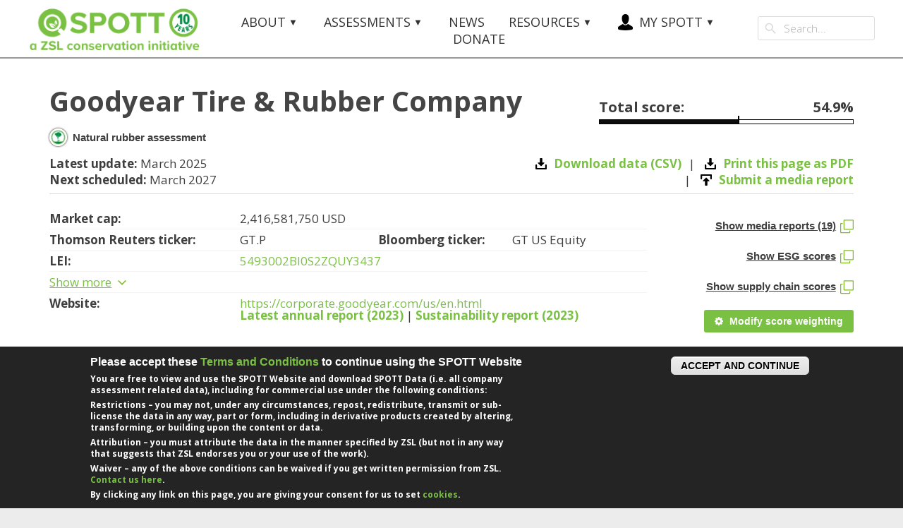

--- FILE ---
content_type: text/html; charset=UTF-8
request_url: https://www.spott.org/natural-rubber/goodyear-tire-rubber-company/
body_size: 87525
content:
 <!doctype html>
<!--[if lt IE 7]> <html class="no-js ie6 oldie" lang="en-GB"> <![endif]-->
<!--[if IE 7]>    <html class="no-js ie7 oldie" lang="en-GB"> <![endif]-->
<!--[if IE 8]>    <html class="no-js ie8 oldie" lang="en-GB"> <![endif]-->
<!--[if IE 9]>    <html class="no-js ie9" lang="en-GB"> <![endif]-->
<!--[if gt IE 9]><!--> <html class="no-js" lang="en-GB"> <!--<![endif]-->
<!-- Build by AWESEM ( http://www.awesem.co.uk ) - Proudly powered by WordPress ( http://wordpress.org ) -->
<head>
	<title>Goodyear Tire & Rubber Company | SPOTT.org</title>
	<meta charset="UTF-8">
	<meta http-equiv="X-UA-Compatible" content="IE=edge">
	<meta name="viewport" content="width=device-width, initial-scale=1.0, maximum-scale=1">
	<link rel="icon" href="https://www.spott.org/wp-content/uploads/sites/3/2018/03/cropped-SPOTT_Logo_Icon_GeckoGreen.png" sizes="32x32" />
	<link rel="icon" href="https://www.spott.org/wp-content/uploads/sites/3/2018/03/cropped-SPOTT_Logo_Icon_GeckoGreen.png" sizes="192x192" />
	<link rel="apple-touch-icon" href="https://www.spott.org/wp-content/uploads/sites/3/2018/03/cropped-SPOTT_Logo_Icon_GeckoGreen.png" />
	<link rel="pingback" href="">
	<link href="https://fonts.googleapis.com/css?family=Baloo+Chettan" rel="stylesheet">

	<meta name='robots' content='index, follow, max-image-preview:large, max-snippet:-1, max-video-preview:-1' />
<meta name="dlm-version" content="5.1.6">
            <script data-no-defer="1" data-ezscrex="false" data-cfasync="false" data-pagespeed-no-defer data-cookieconsent="ignore">
                var ctPublicFunctions = {"_ajax_nonce":"db341b1d97","_rest_nonce":"121f9696a4","_ajax_url":"\/wp-admin\/admin-ajax.php","_rest_url":"https:\/\/www.spott.org\/wp-json\/","data__cookies_type":"none","data__ajax_type":"rest","data__bot_detector_enabled":"1","data__frontend_data_log_enabled":1,"cookiePrefix":"","wprocket_detected":false,"host_url":"www.spott.org","text__ee_click_to_select":"Click to select the whole data","text__ee_original_email":"The complete one is","text__ee_got_it":"Got it","text__ee_blocked":"Blocked","text__ee_cannot_connect":"Cannot connect","text__ee_cannot_decode":"Can not decode email. Unknown reason","text__ee_email_decoder":"CleanTalk email decoder","text__ee_wait_for_decoding":"The magic is on the way!","text__ee_decoding_process":"Please wait a few seconds while we decode the contact data."}
            </script>
        
            <script data-no-defer="1" data-ezscrex="false" data-cfasync="false" data-pagespeed-no-defer data-cookieconsent="ignore">
                var ctPublic = {"_ajax_nonce":"db341b1d97","settings__forms__check_internal":"0","settings__forms__check_external":"0","settings__forms__force_protection":0,"settings__forms__search_test":"1","settings__forms__wc_add_to_cart":"0","settings__data__bot_detector_enabled":"1","settings__sfw__anti_crawler":0,"blog_home":"https:\/\/www.spott.org\/","pixel__setting":"3","pixel__enabled":false,"pixel__url":null,"data__email_check_before_post":"1","data__email_check_exist_post":1,"data__cookies_type":"none","data__key_is_ok":true,"data__visible_fields_required":true,"wl_brandname":"Anti-Spam by CleanTalk","wl_brandname_short":"CleanTalk","ct_checkjs_key":243137646,"emailEncoderPassKey":"02089a165a8f77c672831a8cdb100a81","bot_detector_forms_excluded":"W10=","advancedCacheExists":false,"varnishCacheExists":false,"wc_ajax_add_to_cart":false,"theRealPerson":{"phrases":{"trpHeading":"The Real Person Badge!","trpContent1":"The commenter acts as a real person and verified as not a bot.","trpContent2":" Anti-Spam by CleanTalk","trpContentLearnMore":"Learn more"},"trpContentLink":"https:\/\/cleantalk.org\/help\/the-real-person?utm_id=&amp;utm_term=&amp;utm_source=admin_side&amp;utm_medium=trp_badge&amp;utm_content=trp_badge_link_click&amp;utm_campaign=apbct_links","imgPersonUrl":"https:\/\/www.spott.org\/wp-content\/plugins\/cleantalk-spam-protect\/css\/images\/real_user.svg","imgShieldUrl":"https:\/\/www.spott.org\/wp-content\/plugins\/cleantalk-spam-protect\/css\/images\/shield.svg"}}
            </script>
        
	<!-- This site is optimized with the Yoast SEO plugin v26.7 - https://yoast.com/wordpress/plugins/seo/ -->
	<link rel="canonical" href="https://www.spott.org/natural-rubber/company/" />
	<meta property="og:locale" content="en_GB" />
	<meta property="og:type" content="article" />
	<meta property="og:title" content="Single company page - Natural rubber - SPOTT.org" />
	<meta property="og:url" content="https://www.spott.org/natural-rubber/company/" />
	<meta property="og:site_name" content="SPOTT.org" />
	<meta property="article:modified_time" content="2019-11-15T10:12:43+00:00" />
	<meta name="twitter:card" content="summary_large_image" />
	<meta name="twitter:site" content="@zslspott" />
	<script type="application/ld+json" class="yoast-schema-graph">{"@context":"https://schema.org","@graph":[{"@type":"WebPage","@id":"https://www.spott.org/natural-rubber/company/","url":"https://www.spott.org/natural-rubber/company/","name":"Single company page - Natural rubber - SPOTT.org","isPartOf":{"@id":"https://www.spott.org/#website"},"datePublished":"2019-10-24T13:56:50+00:00","dateModified":"2019-11-15T10:12:43+00:00","breadcrumb":{"@id":"https://www.spott.org/natural-rubber/company/#breadcrumb"},"inLanguage":"en-GB","potentialAction":[{"@type":"ReadAction","target":["https://www.spott.org/natural-rubber/company/"]}]},{"@type":"BreadcrumbList","@id":"https://www.spott.org/natural-rubber/company/#breadcrumb","itemListElement":[{"@type":"ListItem","position":1,"name":"Home","item":"https://www.spott.org/"},{"@type":"ListItem","position":2,"name":"Natural rubber: ESG policy transparency assessments","item":"https://www.spott.org/natural-rubber/"},{"@type":"ListItem","position":3,"name":"Single company page &#8211; Natural rubber"}]},{"@type":"WebSite","@id":"https://www.spott.org/#website","url":"https://www.spott.org/","name":"SPOTT.org","description":"Tracking transparency, supporting sustainability","publisher":{"@id":"https://www.spott.org/#organization"},"potentialAction":[{"@type":"SearchAction","target":{"@type":"EntryPoint","urlTemplate":"https://www.spott.org/?s={search_term_string}"},"query-input":{"@type":"PropertyValueSpecification","valueRequired":true,"valueName":"search_term_string"}}],"inLanguage":"en-GB"},{"@type":"Organization","@id":"https://www.spott.org/#organization","name":"SPOTT","url":"https://www.spott.org/","logo":{"@type":"ImageObject","inLanguage":"en-GB","@id":"https://www.spott.org/#/schema/logo/image/","url":"https://www.spott.org/wp-content/uploads/sites/3/2017/05/SPOTT_Logo_GeckoGreen.png","contentUrl":"https://www.spott.org/wp-content/uploads/sites/3/2017/05/SPOTT_Logo_GeckoGreen.png","width":10178,"height":2833,"caption":"SPOTT"},"image":{"@id":"https://www.spott.org/#/schema/logo/image/"},"sameAs":["https://x.com/zslspott","http://www.linkedin.com/in/zslspott/"]}]}</script>
	<!-- / Yoast SEO plugin. -->


<link rel='dns-prefetch' href='//fd.cleantalk.org' />
<link rel='dns-prefetch' href='//platform-api.sharethis.com' />
<link rel='dns-prefetch' href='//fonts.googleapis.com' />
<link rel="alternate" title="oEmbed (JSON)" type="application/json+oembed" href="https://www.spott.org/wp-json/oembed/1.0/embed?url=https%3A%2F%2Fwww.spott.org%2Fnatural-rubber%2Fcompany%2F" />
<link rel="alternate" title="oEmbed (XML)" type="text/xml+oembed" href="https://www.spott.org/wp-json/oembed/1.0/embed?url=https%3A%2F%2Fwww.spott.org%2Fnatural-rubber%2Fcompany%2F&#038;format=xml" />
<style id='wp-img-auto-sizes-contain-inline-css' type='text/css'>
img:is([sizes=auto i],[sizes^="auto," i]){contain-intrinsic-size:3000px 1500px}
/*# sourceURL=wp-img-auto-sizes-contain-inline-css */
</style>
<style id='wp-emoji-styles-inline-css' type='text/css'>

	img.wp-smiley, img.emoji {
		display: inline !important;
		border: none !important;
		box-shadow: none !important;
		height: 1em !important;
		width: 1em !important;
		margin: 0 0.07em !important;
		vertical-align: -0.1em !important;
		background: none !important;
		padding: 0 !important;
	}
/*# sourceURL=wp-emoji-styles-inline-css */
</style>
<style id='wp-block-library-inline-css' type='text/css'>
:root{--wp-block-synced-color:#7a00df;--wp-block-synced-color--rgb:122,0,223;--wp-bound-block-color:var(--wp-block-synced-color);--wp-editor-canvas-background:#ddd;--wp-admin-theme-color:#007cba;--wp-admin-theme-color--rgb:0,124,186;--wp-admin-theme-color-darker-10:#006ba1;--wp-admin-theme-color-darker-10--rgb:0,107,160.5;--wp-admin-theme-color-darker-20:#005a87;--wp-admin-theme-color-darker-20--rgb:0,90,135;--wp-admin-border-width-focus:2px}@media (min-resolution:192dpi){:root{--wp-admin-border-width-focus:1.5px}}.wp-element-button{cursor:pointer}:root .has-very-light-gray-background-color{background-color:#eee}:root .has-very-dark-gray-background-color{background-color:#313131}:root .has-very-light-gray-color{color:#eee}:root .has-very-dark-gray-color{color:#313131}:root .has-vivid-green-cyan-to-vivid-cyan-blue-gradient-background{background:linear-gradient(135deg,#00d084,#0693e3)}:root .has-purple-crush-gradient-background{background:linear-gradient(135deg,#34e2e4,#4721fb 50%,#ab1dfe)}:root .has-hazy-dawn-gradient-background{background:linear-gradient(135deg,#faaca8,#dad0ec)}:root .has-subdued-olive-gradient-background{background:linear-gradient(135deg,#fafae1,#67a671)}:root .has-atomic-cream-gradient-background{background:linear-gradient(135deg,#fdd79a,#004a59)}:root .has-nightshade-gradient-background{background:linear-gradient(135deg,#330968,#31cdcf)}:root .has-midnight-gradient-background{background:linear-gradient(135deg,#020381,#2874fc)}:root{--wp--preset--font-size--normal:16px;--wp--preset--font-size--huge:42px}.has-regular-font-size{font-size:1em}.has-larger-font-size{font-size:2.625em}.has-normal-font-size{font-size:var(--wp--preset--font-size--normal)}.has-huge-font-size{font-size:var(--wp--preset--font-size--huge)}.has-text-align-center{text-align:center}.has-text-align-left{text-align:left}.has-text-align-right{text-align:right}.has-fit-text{white-space:nowrap!important}#end-resizable-editor-section{display:none}.aligncenter{clear:both}.items-justified-left{justify-content:flex-start}.items-justified-center{justify-content:center}.items-justified-right{justify-content:flex-end}.items-justified-space-between{justify-content:space-between}.screen-reader-text{border:0;clip-path:inset(50%);height:1px;margin:-1px;overflow:hidden;padding:0;position:absolute;width:1px;word-wrap:normal!important}.screen-reader-text:focus{background-color:#ddd;clip-path:none;color:#444;display:block;font-size:1em;height:auto;left:5px;line-height:normal;padding:15px 23px 14px;text-decoration:none;top:5px;width:auto;z-index:100000}html :where(.has-border-color){border-style:solid}html :where([style*=border-top-color]){border-top-style:solid}html :where([style*=border-right-color]){border-right-style:solid}html :where([style*=border-bottom-color]){border-bottom-style:solid}html :where([style*=border-left-color]){border-left-style:solid}html :where([style*=border-width]){border-style:solid}html :where([style*=border-top-width]){border-top-style:solid}html :where([style*=border-right-width]){border-right-style:solid}html :where([style*=border-bottom-width]){border-bottom-style:solid}html :where([style*=border-left-width]){border-left-style:solid}html :where(img[class*=wp-image-]){height:auto;max-width:100%}:where(figure){margin:0 0 1em}html :where(.is-position-sticky){--wp-admin--admin-bar--position-offset:var(--wp-admin--admin-bar--height,0px)}@media screen and (max-width:600px){html :where(.is-position-sticky){--wp-admin--admin-bar--position-offset:0px}}

/*# sourceURL=wp-block-library-inline-css */
</style><style id='global-styles-inline-css' type='text/css'>
:root{--wp--preset--aspect-ratio--square: 1;--wp--preset--aspect-ratio--4-3: 4/3;--wp--preset--aspect-ratio--3-4: 3/4;--wp--preset--aspect-ratio--3-2: 3/2;--wp--preset--aspect-ratio--2-3: 2/3;--wp--preset--aspect-ratio--16-9: 16/9;--wp--preset--aspect-ratio--9-16: 9/16;--wp--preset--color--black: #000000;--wp--preset--color--cyan-bluish-gray: #abb8c3;--wp--preset--color--white: #ffffff;--wp--preset--color--pale-pink: #f78da7;--wp--preset--color--vivid-red: #cf2e2e;--wp--preset--color--luminous-vivid-orange: #ff6900;--wp--preset--color--luminous-vivid-amber: #fcb900;--wp--preset--color--light-green-cyan: #7bdcb5;--wp--preset--color--vivid-green-cyan: #00d084;--wp--preset--color--pale-cyan-blue: #8ed1fc;--wp--preset--color--vivid-cyan-blue: #0693e3;--wp--preset--color--vivid-purple: #9b51e0;--wp--preset--gradient--vivid-cyan-blue-to-vivid-purple: linear-gradient(135deg,rgb(6,147,227) 0%,rgb(155,81,224) 100%);--wp--preset--gradient--light-green-cyan-to-vivid-green-cyan: linear-gradient(135deg,rgb(122,220,180) 0%,rgb(0,208,130) 100%);--wp--preset--gradient--luminous-vivid-amber-to-luminous-vivid-orange: linear-gradient(135deg,rgb(252,185,0) 0%,rgb(255,105,0) 100%);--wp--preset--gradient--luminous-vivid-orange-to-vivid-red: linear-gradient(135deg,rgb(255,105,0) 0%,rgb(207,46,46) 100%);--wp--preset--gradient--very-light-gray-to-cyan-bluish-gray: linear-gradient(135deg,rgb(238,238,238) 0%,rgb(169,184,195) 100%);--wp--preset--gradient--cool-to-warm-spectrum: linear-gradient(135deg,rgb(74,234,220) 0%,rgb(151,120,209) 20%,rgb(207,42,186) 40%,rgb(238,44,130) 60%,rgb(251,105,98) 80%,rgb(254,248,76) 100%);--wp--preset--gradient--blush-light-purple: linear-gradient(135deg,rgb(255,206,236) 0%,rgb(152,150,240) 100%);--wp--preset--gradient--blush-bordeaux: linear-gradient(135deg,rgb(254,205,165) 0%,rgb(254,45,45) 50%,rgb(107,0,62) 100%);--wp--preset--gradient--luminous-dusk: linear-gradient(135deg,rgb(255,203,112) 0%,rgb(199,81,192) 50%,rgb(65,88,208) 100%);--wp--preset--gradient--pale-ocean: linear-gradient(135deg,rgb(255,245,203) 0%,rgb(182,227,212) 50%,rgb(51,167,181) 100%);--wp--preset--gradient--electric-grass: linear-gradient(135deg,rgb(202,248,128) 0%,rgb(113,206,126) 100%);--wp--preset--gradient--midnight: linear-gradient(135deg,rgb(2,3,129) 0%,rgb(40,116,252) 100%);--wp--preset--font-size--small: 13px;--wp--preset--font-size--medium: 20px;--wp--preset--font-size--large: 36px;--wp--preset--font-size--x-large: 42px;--wp--preset--spacing--20: 0.44rem;--wp--preset--spacing--30: 0.67rem;--wp--preset--spacing--40: 1rem;--wp--preset--spacing--50: 1.5rem;--wp--preset--spacing--60: 2.25rem;--wp--preset--spacing--70: 3.38rem;--wp--preset--spacing--80: 5.06rem;--wp--preset--shadow--natural: 6px 6px 9px rgba(0, 0, 0, 0.2);--wp--preset--shadow--deep: 12px 12px 50px rgba(0, 0, 0, 0.4);--wp--preset--shadow--sharp: 6px 6px 0px rgba(0, 0, 0, 0.2);--wp--preset--shadow--outlined: 6px 6px 0px -3px rgb(255, 255, 255), 6px 6px rgb(0, 0, 0);--wp--preset--shadow--crisp: 6px 6px 0px rgb(0, 0, 0);}:where(.is-layout-flex){gap: 0.5em;}:where(.is-layout-grid){gap: 0.5em;}body .is-layout-flex{display: flex;}.is-layout-flex{flex-wrap: wrap;align-items: center;}.is-layout-flex > :is(*, div){margin: 0;}body .is-layout-grid{display: grid;}.is-layout-grid > :is(*, div){margin: 0;}:where(.wp-block-columns.is-layout-flex){gap: 2em;}:where(.wp-block-columns.is-layout-grid){gap: 2em;}:where(.wp-block-post-template.is-layout-flex){gap: 1.25em;}:where(.wp-block-post-template.is-layout-grid){gap: 1.25em;}.has-black-color{color: var(--wp--preset--color--black) !important;}.has-cyan-bluish-gray-color{color: var(--wp--preset--color--cyan-bluish-gray) !important;}.has-white-color{color: var(--wp--preset--color--white) !important;}.has-pale-pink-color{color: var(--wp--preset--color--pale-pink) !important;}.has-vivid-red-color{color: var(--wp--preset--color--vivid-red) !important;}.has-luminous-vivid-orange-color{color: var(--wp--preset--color--luminous-vivid-orange) !important;}.has-luminous-vivid-amber-color{color: var(--wp--preset--color--luminous-vivid-amber) !important;}.has-light-green-cyan-color{color: var(--wp--preset--color--light-green-cyan) !important;}.has-vivid-green-cyan-color{color: var(--wp--preset--color--vivid-green-cyan) !important;}.has-pale-cyan-blue-color{color: var(--wp--preset--color--pale-cyan-blue) !important;}.has-vivid-cyan-blue-color{color: var(--wp--preset--color--vivid-cyan-blue) !important;}.has-vivid-purple-color{color: var(--wp--preset--color--vivid-purple) !important;}.has-black-background-color{background-color: var(--wp--preset--color--black) !important;}.has-cyan-bluish-gray-background-color{background-color: var(--wp--preset--color--cyan-bluish-gray) !important;}.has-white-background-color{background-color: var(--wp--preset--color--white) !important;}.has-pale-pink-background-color{background-color: var(--wp--preset--color--pale-pink) !important;}.has-vivid-red-background-color{background-color: var(--wp--preset--color--vivid-red) !important;}.has-luminous-vivid-orange-background-color{background-color: var(--wp--preset--color--luminous-vivid-orange) !important;}.has-luminous-vivid-amber-background-color{background-color: var(--wp--preset--color--luminous-vivid-amber) !important;}.has-light-green-cyan-background-color{background-color: var(--wp--preset--color--light-green-cyan) !important;}.has-vivid-green-cyan-background-color{background-color: var(--wp--preset--color--vivid-green-cyan) !important;}.has-pale-cyan-blue-background-color{background-color: var(--wp--preset--color--pale-cyan-blue) !important;}.has-vivid-cyan-blue-background-color{background-color: var(--wp--preset--color--vivid-cyan-blue) !important;}.has-vivid-purple-background-color{background-color: var(--wp--preset--color--vivid-purple) !important;}.has-black-border-color{border-color: var(--wp--preset--color--black) !important;}.has-cyan-bluish-gray-border-color{border-color: var(--wp--preset--color--cyan-bluish-gray) !important;}.has-white-border-color{border-color: var(--wp--preset--color--white) !important;}.has-pale-pink-border-color{border-color: var(--wp--preset--color--pale-pink) !important;}.has-vivid-red-border-color{border-color: var(--wp--preset--color--vivid-red) !important;}.has-luminous-vivid-orange-border-color{border-color: var(--wp--preset--color--luminous-vivid-orange) !important;}.has-luminous-vivid-amber-border-color{border-color: var(--wp--preset--color--luminous-vivid-amber) !important;}.has-light-green-cyan-border-color{border-color: var(--wp--preset--color--light-green-cyan) !important;}.has-vivid-green-cyan-border-color{border-color: var(--wp--preset--color--vivid-green-cyan) !important;}.has-pale-cyan-blue-border-color{border-color: var(--wp--preset--color--pale-cyan-blue) !important;}.has-vivid-cyan-blue-border-color{border-color: var(--wp--preset--color--vivid-cyan-blue) !important;}.has-vivid-purple-border-color{border-color: var(--wp--preset--color--vivid-purple) !important;}.has-vivid-cyan-blue-to-vivid-purple-gradient-background{background: var(--wp--preset--gradient--vivid-cyan-blue-to-vivid-purple) !important;}.has-light-green-cyan-to-vivid-green-cyan-gradient-background{background: var(--wp--preset--gradient--light-green-cyan-to-vivid-green-cyan) !important;}.has-luminous-vivid-amber-to-luminous-vivid-orange-gradient-background{background: var(--wp--preset--gradient--luminous-vivid-amber-to-luminous-vivid-orange) !important;}.has-luminous-vivid-orange-to-vivid-red-gradient-background{background: var(--wp--preset--gradient--luminous-vivid-orange-to-vivid-red) !important;}.has-very-light-gray-to-cyan-bluish-gray-gradient-background{background: var(--wp--preset--gradient--very-light-gray-to-cyan-bluish-gray) !important;}.has-cool-to-warm-spectrum-gradient-background{background: var(--wp--preset--gradient--cool-to-warm-spectrum) !important;}.has-blush-light-purple-gradient-background{background: var(--wp--preset--gradient--blush-light-purple) !important;}.has-blush-bordeaux-gradient-background{background: var(--wp--preset--gradient--blush-bordeaux) !important;}.has-luminous-dusk-gradient-background{background: var(--wp--preset--gradient--luminous-dusk) !important;}.has-pale-ocean-gradient-background{background: var(--wp--preset--gradient--pale-ocean) !important;}.has-electric-grass-gradient-background{background: var(--wp--preset--gradient--electric-grass) !important;}.has-midnight-gradient-background{background: var(--wp--preset--gradient--midnight) !important;}.has-small-font-size{font-size: var(--wp--preset--font-size--small) !important;}.has-medium-font-size{font-size: var(--wp--preset--font-size--medium) !important;}.has-large-font-size{font-size: var(--wp--preset--font-size--large) !important;}.has-x-large-font-size{font-size: var(--wp--preset--font-size--x-large) !important;}
/*# sourceURL=global-styles-inline-css */
</style>

<style id='classic-theme-styles-inline-css' type='text/css'>
/*! This file is auto-generated */
.wp-block-button__link{color:#fff;background-color:#32373c;border-radius:9999px;box-shadow:none;text-decoration:none;padding:calc(.667em + 2px) calc(1.333em + 2px);font-size:1.125em}.wp-block-file__button{background:#32373c;color:#fff;text-decoration:none}
/*# sourceURL=/wp-includes/css/classic-themes.min.css */
</style>
<link rel='stylesheet' id='cpsh-shortcodes-css' href='https://www.spott.org/wp-content/plugins/column-shortcodes//assets/css/shortcodes.css?ver=1.0.1' type='text/css' media='all' />
<link rel='stylesheet' id='afr-css-css' href='https://www.spott.org/wp-content/plugins/autocomplete-for-relevanssi/afr.min.css?ver=6.9' type='text/css' media='all' />
<link rel='stylesheet' id='cleantalk-public-css-css' href='https://www.spott.org/wp-content/plugins/cleantalk-spam-protect/css/cleantalk-public.min.css?ver=6.70.1_1768208721' type='text/css' media='all' />
<link rel='stylesheet' id='cleantalk-email-decoder-css-css' href='https://www.spott.org/wp-content/plugins/cleantalk-spam-protect/css/cleantalk-email-decoder.min.css?ver=6.70.1_1768208721' type='text/css' media='all' />
<link rel='stylesheet' id='cleantalk-trp-css-css' href='https://www.spott.org/wp-content/plugins/cleantalk-spam-protect/css/cleantalk-trp.min.css?ver=6.70.1_1768208721' type='text/css' media='all' />
<link rel='stylesheet' id='contact-form-7-css' href='https://www.spott.org/wp-content/plugins/contact-form-7/includes/css/styles.css?ver=6.1.4' type='text/css' media='all' />
<link rel='stylesheet' id='quiz-maker-css' href='https://www.spott.org/wp-content/plugins/quiz-maker/public/css/quiz-maker-public.css?ver=8.7.8' type='text/css' media='all' />
<link rel='stylesheet' id='share-this-share-buttons-sticky-css' href='https://www.spott.org/wp-content/plugins/sharethis-share-buttons/css/mu-style.css?ver=1754902807' type='text/css' media='all' />
<link rel='stylesheet' id='spott-connector-css' href='https://www.spott.org/wp-content/plugins/spott-connector/public/css/spott-connector-public.css?ver=1.0.0' type='text/css' media='all' />
<link rel='stylesheet' id='survey-maker-css' href='https://www.spott.org/wp-content/plugins/survey-maker/public/css/survey-maker-public.css?ver=7.1.8' type='text/css' media='all' />
<link rel='stylesheet' id='if-menu-site-css-css' href='https://www.spott.org/wp-content/plugins/if-menu/assets/if-menu-site.css?ver=6.9' type='text/css' media='all' />
<link rel='stylesheet' id='noUiSlider-stylesheet-css' href='https://www.spott.org/wp-content/themes/spott/css/nouislider.min.css?ver=1717498440' type='text/css' media='all' />
<link rel='stylesheet' id='main-stylesheet-css' href='https://www.spott.org/wp-content/themes/spott/css/global.css?ver=1717498440' type='text/css' media='all' />
<link rel='stylesheet' id='custom-stylesheet-css' href='https://www.spott.org/wp-content/themes/spott/style.css?ver=1732017044' type='text/css' media='all' />
<link rel='stylesheet' id='print-stylesheet-css' href='https://www.spott.org/wp-content/themes/spott/css/print.css?ver=1717498440' type='text/css' media='print' />
<link rel='stylesheet' id='google-fonts-css' href='https://fonts.googleapis.com/css?family=Open+Sans%3A400%2C300%2C700&#038;ver=6.9' type='text/css' media='all' />
<link rel='stylesheet' id='tablepress-default-css' href='https://www.spott.org/wp-content/uploads/sites/3/tablepress-combined.min.css?ver=69' type='text/css' media='all' />
<link rel='stylesheet' id='highlight-css' href='https://www.spott.org/wp-content/plugins/markdown-shortcode/highlight/styles/github.css?ver=6.9' type='text/css' media='all' />
<script type="text/javascript" src="https://www.spott.org/wp-content/plugins/stop-user-enumeration/frontend/js/frontend.js?ver=1.7.7" id="stop-user-enumeration-js" defer="defer" data-wp-strategy="defer"></script>
<script type="text/javascript" src="https://www.spott.org/wp-content/plugins/autocomplete-for-relevanssi/awesomplete-gh-pages/awesomplete.js?ver=0.1" id="afr-js-js"></script>
<script type="text/javascript" src="https://www.spott.org/wp-content/plugins/cleantalk-spam-protect/js/apbct-public-bundle.min.js?ver=6.70.1_1768208721" id="apbct-public-bundle.min-js-js"></script>
<script type="text/javascript" src="https://fd.cleantalk.org/ct-bot-detector-wrapper.js?ver=6.70.1" id="ct_bot_detector-js" defer="defer" data-wp-strategy="defer"></script>
<script type="text/javascript" src="//platform-api.sharethis.com/js/sharethis.js?ver=2.3.6#property=5bd0409753724700120ed13a&amp;product=sticky-buttons&amp;source=sharethis-share-buttons-wordpress" id="share-this-share-buttons-mu-js"></script>
<script type="text/javascript" src="https://www.spott.org/wp-includes/js/jquery/jquery.min.js?ver=3.7.1" id="jquery-core-js"></script>
<script type="text/javascript" src="https://www.spott.org/wp-includes/js/jquery/jquery-migrate.min.js?ver=3.4.1" id="jquery-migrate-js"></script>
<script type="text/javascript" src="https://www.spott.org/wp-content/plugins/spott-connector/public/js/spott-connector-public.js?ver=1.0.0" id="spott-connector-js"></script>
<script type="text/javascript" src="https://www.spott.org/wp-content/themes/spott/js/vendor/foundation/js/vendor/modernizr.js?ver=2.8.3" id="modernizr-js"></script>
<script type="text/javascript" src="https://www.spott.org/wp-content/themes/spott/js/vendor/foundation/js/vendor/fastclick.js?ver=1.0.3" id="fastclick-js"></script>
<script type="text/javascript" src="https://www.spott.org/wp-content/themes/spott/js/vendor/responsive-switch.min.js?ver=0.9.1" id="responsive-switch-js"></script>
<script type="text/javascript" src="https://www.spott.org/wp-content/themes/spott/js/vendor/jquery.qtip.min.js?ver=2.2.1" id="jquery.qtip.min-js"></script>
<script type="text/javascript" src="https://www.spott.org/wp-content/themes/spott/js/vendor/jquery.fileDownload.js?ver=1.4.4" id="filedownload-js"></script>
<script type="text/javascript" src="https://www.spott.org/wp-content/themes/spott/js/vendor/searchbox.js?ver=1.0.0" id="searchbox-js"></script>
<script type="text/javascript" src="https://www.spott.org/wp-content/themes/spott/js/vendor/multiselect-min.js?ver=1.0.0" id="multiselect-js"></script>
<script type="text/javascript" src="https://www.spott.org/wp-content/themes/spott/js/vendor/vue.js?ver=2.5.1" id="vue-js"></script>
<script type="text/javascript" src="https://www.spott.org/wp-content/themes/spott/js/vendor/highcharts.js?ver=6.0.7" id="highcharts-js"></script>
<script type="text/javascript" src="https://www.spott.org/wp-content/themes/spott/js/vendor/stock.js?ver=6.0.7" id="highstock-module-js"></script>
<script type="text/javascript" src="https://www.spott.org/wp-content/themes/spott/js/vendor/jquery.webticker.min.js?ver=1.0.0" id="webticker-js-js"></script>
<script type="text/javascript" src="https://www.spott.org/wp-content/themes/spott/js/vendor/infinite-scroll.pkgd.js?ver=3.0.4" id="infinite-scroll-js"></script>
<script type="text/javascript" src="https://www.spott.org/wp-content/themes/spott/js/vendor/jquery.modal.min.js?ver=0.9.1" id="modal-js"></script>
<script type="text/javascript" src="https://www.spott.org/wp-content/plugins/markdown-shortcode/highlight/highlight.min.js?ver=6.9" id="highlight-js"></script>
<script type="text/javascript" src="https://www.spott.org/wp-content/plugins/markdown-shortcode/init_highlight.js?ver=6.9" id="highlight_init-js"></script>
<link rel="EditURI" type="application/rsd+xml" title="RSD" href="https://www.spott.org/xmlrpc.php?rsd" />
<link rel='shortlink' href='https://www.spott.org/?p=7806' />
<!-- Stream WordPress user activity plugin v4.1.1 -->
<script type="text/javascript">
(function(h,e,a,t,m,p) {
m=e.createElement(a);m.async=!0;m.src=t;
p=e.getElementsByTagName(a)[0];p.parentNode.insertBefore(m,p);
})(window,document,'script','https://u.heatmap.it/log.js');
</script>
		
		<script>
		(function(h,o,t,j,a,r){
			h.hj=h.hj||function(){(h.hj.q=h.hj.q||[]).push(arguments)};
			h._hjSettings={hjid:414532,hjsv:5};
			a=o.getElementsByTagName('head')[0];
			r=o.createElement('script');r.async=1;
			r.src=t+h._hjSettings.hjid+j+h._hjSettings.hjsv;
			a.appendChild(r);
		})(window,document,'//static.hotjar.com/c/hotjar-','.js?sv=');
		</script>
		<!--[if lte IE 8]><script src="//cdnjs.cloudflare.com/ajax/libs/html5shiv/3.6.2/html5shiv.js"></script>
		<script src="//s3.amazonaws.com/nwapi/nwmatcher/nwmatcher-1.2.5-min.js"></script>
		<script src="//html5base.googlecode.com/svn-history/r38/trunk/js/selectivizr-1.0.3b.js"></script>
		<script src="//cdnjs.cloudflare.com/ajax/libs/respond.js/1.1.0/respond.min.js"></script><![endif]-->		<script>
			(function(i,s,o,g,r,a,m){i['GoogleAnalyticsObject']=r;i[r]=i[r]||function(){
			(i[r].q=i[r].q||[]).push(arguments)},i[r].l=1*new Date();a=s.createElement(o),
			m=s.getElementsByTagName(o)[0];a.async=1;a.src=g;m.parentNode.insertBefore(a,m)
			})(window,document,'script','https://www.google-analytics.com/analytics.js','ga');
			ga('create', 'UA-786598-54', 'auto');
			ga('send', 'pageview');
		</script>
		<link rel="icon" href="https://www.spott.org/wp-content/uploads/sites/3/2018/03/cropped-SPOTT_Logo_Icon_GeckoGreen-300x300.png" sizes="32x32" />
<link rel="icon" href="https://www.spott.org/wp-content/uploads/sites/3/2018/03/cropped-SPOTT_Logo_Icon_GeckoGreen-300x300.png" sizes="192x192" />
<link rel="apple-touch-icon" href="https://www.spott.org/wp-content/uploads/sites/3/2018/03/cropped-SPOTT_Logo_Icon_GeckoGreen-300x300.png" />
<meta name="msapplication-TileImage" content="https://www.spott.org/wp-content/uploads/sites/3/2018/03/cropped-SPOTT_Logo_Icon_GeckoGreen-300x300.png" />
		<style type="text/css" id="wp-custom-css">
			.post-content .accordions .accordion-icons { 
	display: none; 
}

.post-content .accordions .accordions-head {
	border:none;
	border-top: 1px solid #dbdbdb!important;
	background: #f5f5f0 none repeat scroll 0 0!important;
}

.post-content .accordions .accordions-head:hover {
    border-color: #7ac143!important;
}

.post-content .accordions .accordion-content {
	color: #6d6d6d!important;
	border:none!important;
	border-top: 1px solid #dbdbdb!important;
	background: #fafafa none repeat scroll 0 0!important;
}

.post-content .accordions .accordions-head {
	border-radius: 0px !important;
}


.post-content .accordions .accordions-head .accordions-head-title {
		margin: 0!important;
		color: #454545!important;
		font-weight: bold;
		font-size: 1.11111rem!important; 
}		</style>
		
	<script src='https://www.google.com/recaptcha/api.js'></script>

				<meta name="twitter:card" value="summary" />
			<meta name="twitter:url" value="https://www.spott.org/natural-rubber/company/" />
			<meta name="twitter:title" value="Single company page &#8211; Natural rubber" />
			<meta name="twitter:description" value="" />
			<meta name="twitter:image" value="http://www.spott.org/wp-content/themes/spott/apple-touch-icon.png" />
			<meta name="twitter:site" value="@zslspott" />
			</head>

<body class="wp-singular page-template page-template-template-natural-rubber-company page-template-template-natural-rubber-company-php page page-id-7806 page-child parent-pageid-7805 wp-theme-spott spott-website-guide">

	<div class="page-wrapper">
		<a href="#content" class="screen-reader-shortcut" tabindex="1">Skip to content</a>

		<header class="master-header">
		<!-- <div class="beta-corner"></div> -->
			<div class="header-top">
				<div class="col col-logo">
					<div class="logo-container-left" itemtype="https://schema.org/Organization" itemscope="">
						<a href="https://www.spott.org">
							<img itemprop="logo" src="https://www.spott.org/wp-content/themes/spott/img/spott.png" srcset="https://www.spott.org/wp-content/themes/spott/img/spott@2x.png 2x" alt="SPOTT">
						</a>
						<meta itemprop="url" content="https://www.spott.org/">
					</div>
				</div>
				<div class="col col-menu">
					<nav class="top-menu">
						<ul id="menu-spott-top-menu" class=""><li id="menu-item-6238" class="menu-item menu-item-type-custom menu-item-object-custom menu-item-has-children has-dropdown menu-item-6238"><a href="#expand" class="btn-expand"><span class="ico-chevron-down"></span></a><a href="/about/">About</a>
<ul class="sub-menu dropdown">
	<li id="menu-item-6739" class="menu-item menu-item-type-post_type menu-item-object-page menu-item-6739"><a href="https://www.spott.org/about/">About SPOTT</a></li>
	<li id="menu-item-7924" class="menu-item menu-item-type-post_type menu-item-object-page menu-item-7924"><a href="https://www.spott.org/team/">SPOTT team</a></li>
	<li id="menu-item-7781" class="menu-item menu-item-type-post_type menu-item-object-page menu-item-7781"><a href="https://www.spott.org/supporter-network/">Supporter Network</a></li>
	<li id="menu-item-6738" class="menu-item menu-item-type-post_type menu-item-object-page menu-item-6738"><a href="https://www.spott.org/faq/">Frequently asked questions (FAQ)</a></li>
</ul>
</li>
<li id="menu-item-6237" class="menu-item menu-item-type-custom menu-item-object-custom menu-item-has-children has-dropdown menu-item-6237"><a href="#expand" class="btn-expand"><span class="ico-chevron-down"></span></a><a href="/palm-oil/">Assessments</a>
<ul class="sub-menu dropdown">
	<li id="menu-item-6239" class="menu-item menu-item-type-custom menu-item-object-custom menu-item-6239"><a href="/palm-oil/">Palm oil</a></li>
	<li id="menu-item-6240" class="menu-item menu-item-type-custom menu-item-object-custom menu-item-6240"><a href="/timber-pulp/">Timber and pulp</a></li>
	<li id="menu-item-7874" class="menu-item menu-item-type-custom menu-item-object-custom menu-item-7874"><a href="/natural-rubber/">Natural rubber</a></li>
	<li id="menu-item-8438" class="menu-item menu-item-type-post_type menu-item-object-page menu-item-8438"><a href="https://www.spott.org/spott-methodologies/">SPOTT Methodologies</a></li>
</ul>
</li>
<li id="menu-item-6236" class="menu-item menu-item-type-custom menu-item-object-custom menu-item-6236"><a href="/news/">News</a></li>
<li id="menu-item-7627" class="menu-item menu-item-type-custom menu-item-object-custom menu-item-has-children has-dropdown menu-item-7627"><a href="#expand" class="btn-expand"><span class="ico-chevron-down"></span></a><a href="/training-hub/">Resources</a>
<ul class="sub-menu dropdown">
	<li id="menu-item-8921" class="menu-item menu-item-type-custom menu-item-object-custom menu-item-8921"><a href="/training-hub/">Training Hub</a></li>
	<li id="menu-item-9448" class="menu-item menu-item-type-post_type menu-item-object-page menu-item-9448"><a href="https://www.spott.org/data-visualised/">Data Visualised</a></li>
	<li id="menu-item-7628" class="menu-item menu-item-type-custom menu-item-object-custom menu-item-7628"><a href="/reports/">Analytical Reports</a></li>
	<li id="menu-item-7629" class="menu-item menu-item-type-custom menu-item-object-custom menu-item-7629"><a href="/reports/annual-reports/">SPOTT Annual Reports</a></li>
</ul>
</li>
<li id="menu-item-7630" class="user-icon-before menu-item menu-item-type-custom menu-item-object-custom menu-item-has-children has-dropdown menu-item-7630"><a href="#expand" class="btn-expand"><span class="ico-chevron-down"></span></a><a href="/dashboard/">MY SPOTT</a>
<ul class="sub-menu dropdown">
	<li id="menu-item-7631" class="show-logged-out menu-item menu-item-type-custom menu-item-object-custom menu-item-7631"><a href="/dashboard/">Login and registration</a></li>
	<li id="menu-item-7632" class="menu-item menu-item-type-custom menu-item-object-custom menu-item-7632"><a href="https://www.spott.org/dashboard/#bookmarks">Dashboard and bookmarks</a></li>
	<li id="menu-item-8030" class="menu-item menu-item-type-custom menu-item-object-custom menu-item-8030"><a href="https://www.spott.org/dashboard/modify-score-weighting/">Modify score weighting</a></li>
	<li id="menu-item-7633" class="menu-item menu-item-type-custom menu-item-object-custom menu-item-7633"><a href="https://www.spott.org/dashboard/#compare-companies">Compare the companies</a></li>
	<li id="menu-item-7634" class="menu-item menu-item-type-custom menu-item-object-custom menu-item-7634"><a href="https://www.spott.org/dashboard/#assessment">Download assessment data</a></li>
	<li id="menu-item-7635" class="menu-item menu-item-type-custom menu-item-object-custom menu-item-7635"><a href="https://www.spott.org/dashboard/#trend-tracker">Trends and score changes</a></li>
	<li id="menu-item-9349" class="menu-item menu-item-type-custom menu-item-object-custom menu-item-9349"><a href="https://www.spott.org/dashboard/other-data/">Other data</a></li>
</ul>
</li>
<li id="menu-item-9547" class="menu-item menu-item-type-custom menu-item-object-custom menu-item-9547"><a href="https://donate.zsl.org/spott">Donate</a></li>
</ul>											</nav>
				</div>
				<div class="col col-buttons">
					<div class="search-and-button">
						<div class="expanding-search">
							<form apbct-form-sign="native_search" class="searchform" action="https://www.spott.org/" method="get">
	<label class="screen-reader-text" for="search">Search for:</label>
	<input class="search-input" type="text" name="s" id="search" value="" placeholder="Search..." />
	<button class="search-submit" type="submit"><span class="ico-search"></span></button>
<input
                    class="apbct_special_field apbct_email_id__search_form"
                    name="apbct__email_id__search_form"
                    aria-label="apbct__label_id__search_form"
                    type="text" size="30" maxlength="200" autocomplete="off"
                    value=""
                /><input
                   id="apbct_submit_id__search_form" 
                   class="apbct_special_field apbct__email_id__search_form"
                   name="apbct__label_id__search_form"
                   aria-label="apbct_submit_name__search_form"
                   type="submit"
                   size="30"
                   maxlength="200"
                   value="9956"
               /></form>						</div>
					</div>
				</div>
			</div>
		</header>

		<div class="mobile-buttons">
			<a href="#" data-target=".top-menu"><span class="ico-menu"></span>Menu</a>
			<a href="#" data-target=".top-search"><span class="ico-search"></span>Search</a>
			<div class="row header-submenu top-search">
				<div class="small-12 columns">
					<form apbct-form-sign="native_search" class="searchform" action="https://www.spott.org/" method="get">
	<label class="screen-reader-text" for="search">Search for:</label>
	<input class="search-input" type="text" name="s" id="search" value="" placeholder="Search..." />
	<button class="search-submit" type="submit"><span class="ico-search"></span></button>
<input
                    class="apbct_special_field apbct_email_id__search_form"
                    name="apbct__email_id__search_form"
                    aria-label="apbct__label_id__search_form"
                    type="text" size="30" maxlength="200" autocomplete="off"
                    value=""
                /><input
                   id="apbct_submit_id__search_form" 
                   class="apbct_special_field apbct__email_id__search_form"
                   name="apbct__label_id__search_form"
                   aria-label="apbct_submit_name__search_form"
                   type="submit"
                   size="30"
                   maxlength="200"
                   value="3184"
               /></form>				</div>
			</div>
			<nav class="header-submenu top-menu">
			<ul id="menu-spott-top-menu-1" class=""><li class="menu-item menu-item-type-custom menu-item-object-custom menu-item-has-children has-dropdown menu-item-6238"><a href="#expand" class="btn-expand"><span class="ico-chevron-down"></span></a><a href="/about/">About</a>
<ul class="sub-menu dropdown">
	<li class="menu-item menu-item-type-post_type menu-item-object-page menu-item-6739"><a href="https://www.spott.org/about/">About SPOTT</a></li>
	<li class="menu-item menu-item-type-post_type menu-item-object-page menu-item-7924"><a href="https://www.spott.org/team/">SPOTT team</a></li>
	<li class="menu-item menu-item-type-post_type menu-item-object-page menu-item-7781"><a href="https://www.spott.org/supporter-network/">Supporter Network</a></li>
	<li class="menu-item menu-item-type-post_type menu-item-object-page menu-item-6738"><a href="https://www.spott.org/faq/">Frequently asked questions (FAQ)</a></li>
</ul>
</li>
<li class="menu-item menu-item-type-custom menu-item-object-custom menu-item-has-children has-dropdown menu-item-6237"><a href="#expand" class="btn-expand"><span class="ico-chevron-down"></span></a><a href="/palm-oil/">Assessments</a>
<ul class="sub-menu dropdown">
	<li class="menu-item menu-item-type-custom menu-item-object-custom menu-item-6239"><a href="/palm-oil/">Palm oil</a></li>
	<li class="menu-item menu-item-type-custom menu-item-object-custom menu-item-6240"><a href="/timber-pulp/">Timber and pulp</a></li>
	<li class="menu-item menu-item-type-custom menu-item-object-custom menu-item-7874"><a href="/natural-rubber/">Natural rubber</a></li>
	<li class="menu-item menu-item-type-post_type menu-item-object-page menu-item-8438"><a href="https://www.spott.org/spott-methodologies/">SPOTT Methodologies</a></li>
</ul>
</li>
<li class="menu-item menu-item-type-custom menu-item-object-custom menu-item-6236"><a href="/news/">News</a></li>
<li class="menu-item menu-item-type-custom menu-item-object-custom menu-item-has-children has-dropdown menu-item-7627"><a href="#expand" class="btn-expand"><span class="ico-chevron-down"></span></a><a href="/training-hub/">Resources</a>
<ul class="sub-menu dropdown">
	<li class="menu-item menu-item-type-custom menu-item-object-custom menu-item-8921"><a href="/training-hub/">Training Hub</a></li>
	<li class="menu-item menu-item-type-post_type menu-item-object-page menu-item-9448"><a href="https://www.spott.org/data-visualised/">Data Visualised</a></li>
	<li class="menu-item menu-item-type-custom menu-item-object-custom menu-item-7628"><a href="/reports/">Analytical Reports</a></li>
	<li class="menu-item menu-item-type-custom menu-item-object-custom menu-item-7629"><a href="/reports/annual-reports/">SPOTT Annual Reports</a></li>
</ul>
</li>
<li class="user-icon-before menu-item menu-item-type-custom menu-item-object-custom menu-item-has-children has-dropdown menu-item-7630"><a href="#expand" class="btn-expand"><span class="ico-chevron-down"></span></a><a href="/dashboard/">MY SPOTT</a>
<ul class="sub-menu dropdown">
	<li class="show-logged-out menu-item menu-item-type-custom menu-item-object-custom menu-item-7631"><a href="/dashboard/">Login and registration</a></li>
	<li class="menu-item menu-item-type-custom menu-item-object-custom menu-item-7632"><a href="https://www.spott.org/dashboard/#bookmarks">Dashboard and bookmarks</a></li>
	<li class="menu-item menu-item-type-custom menu-item-object-custom menu-item-8030"><a href="https://www.spott.org/dashboard/modify-score-weighting/">Modify score weighting</a></li>
	<li class="menu-item menu-item-type-custom menu-item-object-custom menu-item-7633"><a href="https://www.spott.org/dashboard/#compare-companies">Compare the companies</a></li>
	<li class="menu-item menu-item-type-custom menu-item-object-custom menu-item-7634"><a href="https://www.spott.org/dashboard/#assessment">Download assessment data</a></li>
	<li class="menu-item menu-item-type-custom menu-item-object-custom menu-item-7635"><a href="https://www.spott.org/dashboard/#trend-tracker">Trends and score changes</a></li>
	<li class="menu-item menu-item-type-custom menu-item-object-custom menu-item-9349"><a href="https://www.spott.org/dashboard/other-data/">Other data</a></li>
</ul>
</li>
<li class="menu-item menu-item-type-custom menu-item-object-custom menu-item-9547"><a href="https://donate.zsl.org/spott">Donate</a></li>
</ul>			</nav>
		</div>

<div id="content" class="desktop-padding">
<div class="row master-row single-company-tweaks">
	<div class="medium-12 columns">
		<div class="row">
			<div class="small-12 large-8 columns">
				<div class="row">
					<div class="columns">
						<h1 data-cid="244" class="page-title page-title--reduced-mb page-title--no-border">
							Goodyear Tire &amp; Rubber Company						</h1>
						<a href="#assessment" class="button button--reduced-mb button--no-visual smooth">
							<span class="dnp commodity-icon commodity-icon-nr"
								title="Natural rubber producers"></span>
							Natural rubber assessment						</a>
					</div>
				</div>
			</div>
			<div class="small-12 large-4 columns main-progressbar">
				<a href="#assessment" class="smooth progressbar__container progressbar__container--link progressbar__container--no-bg mb20">
					<span class="progressbar__label">Total score:</span>
					<span class="progressbar__score"><b>54.9%</b></span>
					<div class="table-progressbar">
						<div style="width: 54.9%" class="table-progressbar__progress">
							<div class="table-progressbar__progress-ending"></div>
						</div>
					</div>
				</a>
			</div>
			<div class="columns sub-header">
				<div class="row mb0">
					<div class="columns small-12 medium-5 large-5">
						<ul class="company-header-list-assessment">
							<li>
								<span class="updated">
									<strong>Latest update:</strong> March 2025								</span>
							</li>
							<li>
								<span class="updated">
									<strong>Next scheduled:</strong> March 2027								</span>
							</li>
						</ul>
					</div>
					<div class="columns small-12 medium-7 large-7 tar dnp">
						<ul class="company-header-list">
							<li>
								<span class="updated">
									<a class="sg-popup-id-99" href="#" target="_blank" rel="noopener"
										data-filename="SPOTT-company-data-http://goodyear-tire-rubber-company.csv"
										data-filepath="/wp-admin/admin-ajax.php?action=aw_download_companies_assessments_csv&companies[]=244&commodity=NR&nonce=353b79a23c"
										data-directdl="true">
										<img class="spott-icon" src="/wp-content/themes/spott/img/icons/svgs/download-black.svg">
										<b>Download data (CSV)</b>
									</a>
								</span>
							</li>
															<li>
									<span class="updated">
										<a class="print-as-pdf right-loading" data-url="https://www.spott.org/natural-rubber/goodyear-tire-rubber-company/?print&t=1768970662">
											<img class="spott-icon" src="/wp-content/themes/spott/img/icons/svgs/download-black.svg">
											<b>Print this page as PDF</b>
										</a>
									</span>
								</li>
														<li>
								<span class="updated">
									<a class="" href="/submit-a-media-report/" target="_blank">
										<img class="spott-icon" src="/wp-content/themes/spott/img/icons/svgs/upload-black.svg">
										<b>Submit a media report</b>
									</a>
								</span>
							</li>
						</ul>
					</div>
				</div>
				<hr class="header-separation-bar" />
			</div>	
		</div>
		
		<section class="section-company" id="profile">
			<div class="row">
				<div class="small-12 large-3 columns large-push-9 mb15 right-menu">
					<div class="company-show-popups">
												
													<a href="#" class="button button-modal button--no-visual button--span-underline button--grey button--company open-media-modal" data-commodity="NR" data-company-ids="244">
								<span>Show media reports (19)</span>
							</a>
												
													<a href="#esg-scores" rel="modal:open" class="button button-modal button--no-visual button--span-underline button--grey button--company">
								<span>Show ESG scores</span>
							</a>
							
							<!-- ESG Scores Modal begin -->
							<div id="esg-scores" class="modal">
								<div class="row">
									<div class="medium-6 columns">
										<h3>
											<span class="green">ESG scores:</span>
										</h3>
										<p>
											The following scores are based on the totals of all environmental, social and governance (ESG) indicators.
											Some indicators apply to more than one E, S or G issue.
										</p>
									</div>
									<div class="medium-6 columns">
																				<div class="progressbar__container progressbar__container--no-padding ">
												<span class="progressbar__label">
													<span class="aw-score">
														<span class="aw-score__label">Environmental:</span>
														<span class="aw-score__points">
															37.0 / 78														</span>
														<span class="aw-score__percent">
															47.44%														</span>
													</span>
												</span>
												<div class="table-progressbar">
													<div  style="width: 47.44%;"  class="table-progressbar__progress">
														<div class="table-progressbar__progress-ending"></div>
													</div>
												</div>
											</div>
																						<div class="progressbar__container progressbar__container--no-padding ">
												<span class="progressbar__label">
													<span class="aw-score">
														<span class="aw-score__label">Social:</span>
														<span class="aw-score__points">
															39.0 / 71														</span>
														<span class="aw-score__percent">
															54.93%														</span>
													</span>
												</span>
												<div class="table-progressbar">
													<div  style="width: 54.93%;"  class="table-progressbar__progress">
														<div class="table-progressbar__progress-ending"></div>
													</div>
												</div>
											</div>
																						<div class="progressbar__container progressbar__container--no-padding ">
												<span class="progressbar__label">
													<span class="aw-score">
														<span class="aw-score__label">Governance:</span>
														<span class="aw-score__points">
															18.8 / 30														</span>
														<span class="aw-score__percent">
															62.5%														</span>
													</span>
												</span>
												<div class="table-progressbar">
													<div  style="width: 62.5%;"  class="table-progressbar__progress">
														<div class="table-progressbar__progress-ending"></div>
													</div>
												</div>
											</div>
																				</div>
								</div>
							</div>
							<!-- ESG Scores Modal end -->
							
							<a href="#supply-chain-scores" rel="modal:open" class="button button-modal button--no-visual button--span-underline button--grey button--company">
								<span>Show supply chain scores</span>
							</a>
							
							<!-- Supply Chain Scores Modal begin -->
							<div id="supply-chain-scores" class="modal">
								<div class="row">
									<div class="medium-6 columns">
										<h3>
											<span class="green">Supply chain scores:</span>
										</h3>
										<p>
											The following scores are based on ESG indicators relevant to specific segments of the
											natural rubber supply chain.
										</p>
										<p>
											Some indicators apply to multiple segments. Please refer to the
											<a target="_blank" href="/natural-rubber-indicators-and-scoring-criteria/date/march-2024/">scoring criteria</a>											for further details.
										</p>
									</div>
									<div class="medium-6 columns">
																				<div class="progressbar__container progressbar__container--no-padding progressbar__container--disabled">
												<span class="progressbar__label">
													<span class="aw-score">
														<span class="aw-score__label">Producer score:</span>
														<span class="aw-score__points">
															&ndash;														</span>
														<span class="aw-score__percent">
															&ndash;														</span>
													</span>
												</span>
												<div class="table-progressbar">
													<div  class="table-progressbar__progress">
														<div class="table-progressbar__progress-ending"></div>
													</div>
												</div>
											</div>
																						<div class="progressbar__container progressbar__container--no-padding progressbar__container--disabled">
												<span class="progressbar__label">
													<span class="aw-score">
														<span class="aw-score__label">Processor score:</span>
														<span class="aw-score__points">
															&ndash;														</span>
														<span class="aw-score__percent">
															&ndash;														</span>
													</span>
												</span>
												<div class="table-progressbar">
													<div  class="table-progressbar__progress">
														<div class="table-progressbar__progress-ending"></div>
													</div>
												</div>
											</div>
																						<div class="progressbar__container progressbar__container--no-padding ">
												<span class="progressbar__label">
													<span class="aw-score">
														<span class="aw-score__label">Manufacturer score:</span>
														<span class="aw-score__points">
															61.5 / 112														</span>
														<span class="aw-score__percent">
															54.91%														</span>
													</span>
												</span>
												<div class="table-progressbar">
													<div  style="width: 54.91%;"  class="table-progressbar__progress">
														<div class="table-progressbar__progress-ending"></div>
													</div>
												</div>
											</div>
																				</div>
								</div>
							</div>
							<!-- Supply Chain Scores Modal end -->
												
						<a href="/dashboard/modify-score-weighting/" class="button mb0 mt15 ml20 goto-weighting-page-button">
							<i class="fa fa-cog mr5"></i>
							Modify score weighting
						</a>
					</div>
				</div>
				
				<div class="columns small-12 large-9 large-pull-3 company-profile-container">
					<ul class="company-profile">
					
										
					<!-- ROW 1 BEGIN -->
										
					<!-- ROW 2 BEGIN -->
										
					<!-- ROW 3 BEGIN -->
										
											<li class="large-100">
							<div class="col-left">Market cap:</div>
							<div class="col-right">
																	2,416,581,750 USD															</div>
						</li>
										
					<!-- ROW 4 BEGIN -->
											<li class="large-55">
							<div class="col-left"> Thomson Reuters ticker: </div>
							<div class="col-right">GT.P</div>
						</li>
										
											<li class="large-45">
							<div class="col-left"> Bloomberg ticker: </div>
							<div class="col-right">GT US Equity</div>
						</li>
										
					<!-- ROW 5 BEGIN -->
										
					
					<!-- ROW 5 BEGIN -->
											<li class="large-100">
							<div class="col-left"> LEI: </div>
							<div class="col-right"><a href="https://search.gleif.org/#/record/5493002BI0S2ZQUY3437" target="_blank">5493002BI0S2ZQUY3437</a></div>
						</li>
										
					<!-- ROW 6 BEGIN -->
										
										
					<div class="li-collapsing-row">
						<div id="cinfo-link-7806" class="sh-link cinfo-link sh-hide"><a href="#" onclick="showhide_toggle('cinfo', 7806, 'Show more', 'Show less'); return false;" aria-expanded="false"><span id="cinfo-toggle-7806">Show more</span></a></div><div id="cinfo-content-7806" class="sh-content cinfo-content sh-hide" style="display: none;">					
					<!-- ROW 7 BEGIN -->
										
					<!-- ROW 8 BEGIN -->
											<li class="large-100">
							<div class="col-left">Activities:</div>
							<div class="col-right">Natural rubber manufacturing</div>
						</li>
										
					<!-- ROW 9 BEGIN -->
											<li class="large-100">
							<div class="col-left">Locations:</div>
							<div class="col-right">
								Brazil, Canada, Chile, China, Finland, France, Germany, India, Indonesia, Japan, Luxembourg, Malaysia, Mexico, Netherlands, Peru, Poland, Serbia, Singapore, Slovakia, South Africa, Thailand, Turkey, United States of America							</div>
						</li>
										
					<!-- ROW 10 BEGIN -->
											<li class="large-100">
							<div class="col-left">Headquarters:</div>
							<div class="col-right">
								United States of America							</div>
						</li>
										
					<!-- ROW 11 BEGIN -->
										
					<!-- ROW 12 BEGIN -->
										
					</div>					</div>
					
					<!-- ROW 13 BEGIN -->
											<li class="large-100">
							<div class="col-left">Website:</div>
							<div class="col-right">
								<a href="https://corporate.goodyear.com/us/en.html" target="_blank">https://corporate.goodyear.com/us/en.html</a><br>									<a class="bold" href="https://corporate.goodyear.com/content/dam/goodyear-corp/documents/annualreports/2023%20annual%20report.pdf" target="_blank">Latest annual report (2023)</a>
									<span class="separate">|</span>									<a class="bold" href="https://corporate.goodyear.com/content/dam/goodyear-corp/documents/responsibility/Goodyear_CRR_2023-FINAL.pdf" target="_blank">Sustainability report (2023)</a>
																</div>
						</li>
										</ul>
				</div>
			</div>
		</section>
		
							<section style="margin: 20px 0px 25px;">
					<div class="company-accordion extra-accordion">
						<ul class="accordion" data-accordion>
							<li class="accordion-navigation" data-anchor="media-monitor">
								<a class="bar aw-bar-media" href="#media-monitor">
									<div class="stat-table__bar stat-table__bar--concerns clearfix">
										<div class="stat-table__bar-progressbar stat-table__bar-progressbar--media" style="width: 100%;">
										</div>
										<div class="stat-table__bar-content clearfix">
											<img class="accordion-icon not-rounded" src="/wp-content/themes/spott/img/icons/indicators/media-monitor.png" alt="">
											<span class="title">Media Monitor</span>
											<button class="dnp accordion-questionmark tooltip-source" title="View media reports collected by ZSL to understand company operations and potential risks.">
												<img class="" src="https://www.spott.org/wp-content/themes/spott/img/icon-question-white.svg" alt="">
											</button>
										</div>
									</div>
								</a>
								<div id="panel-substantiated-concerns" class="content">
									<ul class="q-a li-padding">
										<li>
										ZSL's SPOTT team monitors international media for news on assessed companies, collecting articles about pertinent activities. 
										They don't confirm the accuracy of the media coverage, but it can be leveraged by SPOTT users to gain insights into a company's operations and possible risks. 
										To access this company's media reports, scroll down or click <a href="#media">here</a>.
										</li>
									</ul>
								</div>
							</li>
						</ul>
					</div>
				</section>
		
		<section class="section-company" id="assessment">
			<div class="row">
				<div class="small-12 columns">
					<h2 class="company-section screen-reader-text">
						<span class="green">Company assessment:</span>
						<span class="dnp commodity-icon commodity-icon-nr" title="Natural rubber producers"></span>
						Goodyear Tire & Rubber Company &ndash; March 2025					</h2>
					
					<div class="assessment-selector-container dnp">
						<div style="display:inline-block;">
							<p><b>Assessment date:</b></p>
						</div>
						<select id="assessment-date-selector" title="Assessment date"><option value="https://www.spott.org/natural-rubber/goodyear-tire-rubber-company/date/march-2025/#assessment" selected="selected">March 2025</option><option value="https://www.spott.org/natural-rubber/goodyear-tire-rubber-company/date/march-2024/#assessment">March 2024</option><option value="https://www.spott.org/natural-rubber/goodyear-tire-rubber-company/date/march-2023/#assessment">March 2023</option><option value="https://www.spott.org/natural-rubber/goodyear-tire-rubber-company/date/march-2022/#assessment">March 2022</option></select>					</div>
				</div>
			</div>
			
			<div class="row dnp">
				<div class="small-12 large-12 columns">
					<div class="score-disclosure">
						<div class="dnp score-disclosure__expand-wrapper">
							<div style="display:inline-block;" class="expend-assessments-categories-button button-wrapper dnp">
								<a data-cid="244" href="#" class="button">Expand all categories</a>
							</div>
						</div>
						
													<div class="score-disclosure__left score-disclosure__left--main dnp">
								<div class="score-disclosure__help-button-wrapper">
									<button class="tooltip-source aw-company-button-questionmark"
										title="SPOTT assesses the transparency and content of company disclosure regarding:<br><br>
											<b>Organisation</b> – operations, assets and management structure;<br><br>
											<b>Policy</b> – policies, commitments and processes to guide operations and practices on the ground;<br><br>
											<b>Practice</b> – activities undertaken to actively progress towards targets, and implement policies and commitments on the ground.<br><br>
											<a href='https://www.spott.org/news/improving-tracking-of-transparency-and-progress-updates-to-spott-assessments/'>Learn more about our updated methodology.</a>">
										<img class="" src="https://www.spott.org/wp-content/themes/spott/img/icon-question-black.svg" alt="">
									</button>
								</div>
								<p class="score-disclosure__label"><strong>Score by disclosure type:</strong></p>
								<button id="tiptour1" class="button button--span-underline-hover button--no-visual-green button--breakdown js-toggle-disclosure" data-label-hide="Hide score breakdown" data-label-show="Show score breakdown" data-target="#disclosure-main">Show score breakdown</button>
							</div>
												
						<div class="score-disclosure__right">
							<div class="accordion-result">
								<span class="result">
									<span class="result-left-label">
										Total:
									</span>
									<span class="result-right">
										54.9%									</span>
									<span class="result-left">
										61.5 / 112									</span>
								</span>
							</div>
																<div class="green-bar">
										<div class="green-bar-inner green-bar-inner--light" style="width: calc( 13.3928571429%);"></div>
										<div class="green-bar-inner green-bar-inner--medium" style="width: 30.8035714286%; left: 13.3928571429%; "></div>
										<div class="green-bar-inner green-bar-inner--dark" style="width: 10.7142857143%; left: calc( 13.3928571429% + 30.8035714286%);"></div>
									</div>
															</div>
					</div>
					<!-- .score-disclosure -->
					
											<div id="disclosure-main" class="disclosure-hide">
							<div class="score-disclosure-extended">
								<div class="score-disclosure-extended__left">
									<div class="green-bar-legend">
										<ul class="green-bar-legend__list">
											<li class="green-bar-legend__main-bar green-bar-legend__main-bar--light">
												<span class="green-bar-legend__label">Organisation:</span>
												<span class="green-bar-legend__numbers">
													<span class="green-bar-legend__left-numbers">15 / 28</span>
													<span class="green-bar-legend__right-numbers">53.6%</span>
												</span>
											</li>
											<li class="green-bar-legend__main-bar green-bar-legend__main-bar--medium">
												<span class="green-bar-legend__label">Policy:</span>
												<span class="green-bar-legend__numbers">
													<span class="green-bar-legend__left-numbers">34.5 / 51</span>
													<span class="green-bar-legend__right-numbers">67.7%</span>
												</span>
											</li>
											<li class="green-bar-legend__main-bar green-bar-legend__main-bar--dark">
												<span class="green-bar-legend__label">Practice:</span>
												<span class="green-bar-legend__numbers">
													<span class="green-bar-legend__left-numbers">12 / 33</span>
													<span class="green-bar-legend__right-numbers">36.4%</span>
												</span>
											</li>
											<li class="green-bar-legend__sub-bar">
												<span class="green-bar-legend__label">Self-reported:</span>
												<span class="green-bar-legend__numbers">
													<span class="green-bar-legend__left-numbers">8 / 33</span>
													<span class="green-bar-legend__right-numbers">24.2%</span>
												</span>
											</li>
											<li class="green-bar-legend__sub-bar green-bar-legend__sub-bar--last">
												<span class="green-bar-legend__label">External:</span>
												<span class="green-bar-legend__numbers">
													<span class="green-bar-legend__left-numbers">4 / 33</span>
													<span class="green-bar-legend__right-numbers">12.1%</span>
												</span>
											</li>
																					</ul>
									</div>
								</div>
								<div class="score-disclosure-extended__right">
									<div class="green-bar-wrapper">
										<div class="green-bar green-bar--small" style="width: calc(25% + 2px); left: -1px;"></div>
										<div class="green-bar-inner green-bar-inner--light" style="width: calc(13.3928571429%); left: 0px;"></div>
									</div>
									<div class="green-bar-wrapper">
										<div class="green-bar green-bar--small" style="width: calc(45.5357142857% + 2px); left: calc(13.3928571429% - 1px);"></div>
										<div class="green-bar-inner green-bar-inner--medium" style="width: calc(30.8035714286%); left: calc(13.3928571429%);"></div>
									</div>
									<div class="green-bar-wrapper">
										<div class="green-bar green-bar--small" style="width: calc(29.4642857143% + 2px); left: calc(13.3928571429% + 30.8035714286% - 1px);"><div class="draw-sub-bars two-bars"></div></div>
										<div class="green-bar-inner green-bar-inner--dark" style="width: calc(10.7142857143%); left: calc(13.3928571429% + 30.8035714286%);"></div>
									</div>
									<!-- sub-bars -->
									<div class="green-bar-wrapper">
																					<div class="green-bar green-bar--small" style="width: calc(7.14285714286% + 2px); left: calc(13.3928571429% + 30.8035714286% - 1px);"></div>
											<div class="green-bar-inner green-bar-inner--dark" style="width: calc(7.14285714286%); left: calc(13.3928571429% + 30.8035714286%);"></div>
																			</div>
									<div class="green-bar-wrapper">
																					<div class="green-bar green-bar--small" style="width: calc(3.57142857143% + 2px); left: calc(13.3928571429% + 30.8035714286% + 7.14285714286% - 1px);"></div>
											<div class="green-bar-inner green-bar-inner--dark" style="width: calc(3.57142857143%); left: calc(13.3928571429% + 30.8035714286% + 7.14285714286%);"></div>
																			</div>
																	</div>
							</div>
						</div>
						<!-- .disclosure-hide -->
									</div>
			</div>
			
			<div class="print-only">
				<br>
			</div>
			
			<div class="row">
				<div class="small-12 columns">
					<div class="company-accordion">
						<ul class="accordion" data-accordion>
														<!-- ACCORDION ROW BEGIN -->
								<li class="accordion-navigation" data-anchor="sustainability-policy-and-leadership">
									<a class="bar aw-bar" href="#panel1">
										<div class="stat-table__bar stat-table__bar--1 clearfix">
											<div class="stat-table__bar-progressbar" style="width: 100%;">
											</div>
											<div class="stat-table__bar-content clearfix">
												<img class="accordion-icon" src="/wp-content/themes/spott/img/icons/indicators/1.png" alt="Sustainability policy and leadership">
												<span class="title">Sustainability policy and leadership</span>
												<button class="dnp accordion-questionmark tooltip-source" title="Companies should publish sustainability policies or similar covering their entire supply chain &#8212; including third party suppliers &#8212; implemented and enforced through high-level leadership that engages with wider industry schemes.">
													<img class="" src="https://www.spott.org/wp-content/themes/spott/img/icon-question-white.svg" alt="">
												</button>
											</div>
										</div>
										<div class="progressbar__container progressbar__container--no-padding">
											<span class="progressbar__label">
												<span class="aw-score">
													<span class="aw-score__points">9.25 / 10</span>
													<span class="aw-score__percent">92.5%</span>
												</span>
											</span>
											<div class="table-progressbar">
												<div style="width: 92.5%;" class="table-progressbar__progress">
													<div class="table-progressbar__progress-ending"></div>
												</div>
											</div>
										</div>
									</a>
									<div id="panel1" class="content">
										<div class="company-panel">
											<div class="company-panel__reports">
																							</div>
																							<div class="company-panel__score dnp">
													<!-- score breakdown -->
													<div class="score-disclosure">
														<div class="score-disclosure__left dnp">
															<button class="button button--span-underline-hover button--no-visual-green button--breakdown button--breakdown-accordion js-toggle-disclosure" data-label-hide="Hide score breakdown" data-label-show="Show score breakdown" data-target="#disclosure-1">Show score breakdown</button>
														</div>
														<div class="score-disclosure__right">
																													<div class="green-bar">
																<div class="green-bar-inner green-bar-inner--light" style="width: calc( 55%);"></div>
																<div class="green-bar-inner green-bar-inner--medium" style="width: 10%; left: 55%; "></div>
																<div class="green-bar-inner green-bar-inner--dark" style="width: 27.5%; left: calc( 55% + 10%);"></div>
															</div>
														</div>
													</div>
													<!-- .score-disclosure -->
													<div id="disclosure-1" class="disclosure-hide">
														<div class="score-disclosure-extended score-disclosure-extended--accordion">
															<div class="score-disclosure-extended__left">
																<div class="green-bar-legend">
																	<ul class="green-bar-legend__list">
																		<li class="green-bar-legend__main-bar green-bar-legend__main-bar--light">
																			<span class="green-bar-legend__label">Organisation:</span>
																			<span class="green-bar-legend__numbers">
																				<span class="green-bar-legend__left-numbers">5.5 / 6</span>
																				<span class="green-bar-legend__right-numbers">91.7%</span>
																			</span>
																		</li>
																		<li class="green-bar-legend__main-bar green-bar-legend__main-bar--medium">
																			<span class="green-bar-legend__label">Policy:</span>
																			<span class="green-bar-legend__numbers">
																				<span class="green-bar-legend__left-numbers">1 / 1</span>
																				<span class="green-bar-legend__right-numbers">100%</span>
																			</span>
																		</li>
																		<li class="green-bar-legend__main-bar green-bar-legend__main-bar--dark">
																			<span class="green-bar-legend__label">Practice:</span>
																			<span class="green-bar-legend__numbers">
																				<span class="green-bar-legend__left-numbers">2.8 / 3</span>
																				<span class="green-bar-legend__right-numbers">91.7%</span>
																			</span>
																		</li>
																		<li class="green-bar-legend__sub-bar">
																			<span class="green-bar-legend__label">Self-reported:</span>
																			<span class="green-bar-legend__numbers">
																				<span class="green-bar-legend__left-numbers">1.8 / 3</span>
																				<span class="green-bar-legend__right-numbers">58.3%</span>
																			</span>
																		</li>
																		<li class="green-bar-legend__sub-bar green-bar-legend__sub-bar--last">
																			<span class="green-bar-legend__label">External:</span>
																			<span class="green-bar-legend__numbers">
																				<span class="green-bar-legend__left-numbers">1 / 3</span>
																				<span class="green-bar-legend__right-numbers">33.3%</span>
																			</span>
																		</li>
																																			</ul>
																</div>
															</div>
															<div class="score-disclosure-extended__right">
																<div class="green-bar-wrapper">
																	<div class="green-bar green-bar--small" style="width: calc(60% + 2px); left: -1px;"></div>
																	<div class="green-bar-inner green-bar-inner--light" style="width: calc(55%); left: 0px;"></div>
																</div>
																<div class="green-bar-wrapper">
																	<div class="green-bar green-bar--small" style="width: calc(10% + 2px); left: calc(55% - 1px);"></div>
																	<div class="green-bar-inner green-bar-inner--medium" style="width: calc(10%); left: calc(55%);"></div>
																</div>
																<div class="green-bar-wrapper">
																	<div class="green-bar green-bar--small" style="width: calc(30% + 2px); left: calc(55% + 10% - 1px);"><div class="draw-sub-bars two-bars"></div></div>
																	<div class="green-bar-inner green-bar-inner--dark" style="width: calc(27.5%); left: calc(55% + 10%);"></div>
																</div>
																<!-- sub-bars -->
																<div class="green-bar-wrapper">
																																			<div class="green-bar green-bar--small" style="width: calc(17.5% + 2px); left: calc(55% + 10% - 1px);"></div>
																		<div class="green-bar-inner green-bar-inner--dark" style="width: calc(17.5%); left: calc(55% + 10%);"></div>
																																	</div>
																<div class="green-bar-wrapper">
																																			<div class="green-bar green-bar--small" style="width: calc(10% + 2px); left: calc(55% + 10% + 17.5% - 1px);"></div>
																		<div class="green-bar-inner green-bar-inner--dark" style="width: calc(10%); left: calc(55% + 10% + 17.5%);"></div>
																																	</div>
																															</div>
														</div>
													</div>
													<!-- score breakdown end-->
												</div>
																					</div>
																					<ul class="q-a li-padding">
																								<li data-aid="288484" style="background-color: #d8d8d8;" >
														<div class="row">
															<div class="columns company-question-row">
																<div class="infos-box">
																	<div class="score-icon">
																		<img src="/wp-content/themes/spott/img/icons/svgs/cross-black.svg" alt="N">																	</div>
																	<div class="score-points">
																																			</div>
																	<div class="score-sources">
																																		</div>
																</div>
																<div class="question-box">
																	<p class="question">
																		<span class="question-color-box question-color-box--medium-green" title="Policy"></span>1. Sustainable natural rubber policy or commitment for all its operations?																	</p>
																	<p class="answer">
																		This indicator is disabled as the company does not operate rubber plantations.																	</p>
																</div>
															</div>
														</div>
													</li>
																									<li data-aid="288485"  >
														<div class="row">
															<div class="columns company-question-row">
																<div class="infos-box">
																	<div class="score-icon">
																		<img src="/wp-content/themes/spott/img/icons/svgs/check-black.svg" alt="Y">																	</div>
																	<div class="score-points">
																		1 / 1																	</div>
																	<div class="score-sources">
																	<a href="#source" class="open-source-modal"
																					data-title="2. Sustainable natural rubber policy or commitment applies to all suppliers?"
																					data-source-ids="26735">Source</a>																	</div>
																</div>
																<div class="question-box">
																	<p class="question">
																		<span class="question-color-box question-color-box--medium-green" title="Policy"></span>2. Sustainable natural rubber policy or commitment applies to all suppliers?																	</p>
																	<p class="answer">
																		The company has published a sustainable natural rubber policy which applies to all suppliers.																	</p>
																</div>
															</div>
														</div>
													</li>
																									<li data-aid="288486"  >
														<div class="row">
															<div class="columns company-question-row">
																<div class="infos-box">
																	<div class="score-icon">
																		<img src="/wp-content/themes/spott/img/icons/svgs/check-black.svg" alt="Y">																	</div>
																	<div class="score-points">
																		1 / 1																	</div>
																	<div class="score-sources">
																	<a href="#source" class="open-source-modal"
																					data-title="3. High-level position of responsibility for sustainability?"
																					data-source-ids="26736">Source</a>																	</div>
																</div>
																<div class="question-box">
																	<p class="question">
																		<span class="question-color-box question-color-box--light-green" title="Organisation"></span>3. High-level position of responsibility for sustainability?																	</p>
																	<p class="answer">
																		The company has a Chief Sustainability Officer having high level of responsibility for sustainability excluding the board.																	</p>
																</div>
															</div>
														</div>
													</li>
																									<li data-aid="288487"  >
														<div class="row">
															<div class="columns company-question-row">
																<div class="infos-box">
																	<div class="score-icon">
																		<img src="/wp-content/themes/spott/img/icons/svgs/check-black.svg" alt="Y">																	</div>
																	<div class="score-points">
																		1 / 1																	</div>
																	<div class="score-sources">
																	<a href="#source" class="open-source-modal"
																					data-title="4. One or more members within the board of the company have responsibility for sustainability?"
																					data-source-ids="26736|26737">Source</a>																	</div>
																</div>
																<div class="question-box">
																	<p class="question">
																		<span class="question-color-box question-color-box--light-green" title="Organisation"></span>4. One or more members within the board of the company have responsibility for sustainability?																	</p>
																	<p class="answer">
																		The company has a Committee on Corporate Responsibility and Compliance (CRC) composed of five board members. This committee is responsible for matters related to sustainability, which encompass environmental, social, and governance objectives.																	</p>
																</div>
															</div>
														</div>
													</li>
																									<li data-aid="288488"  >
														<div class="row">
															<div class="columns company-question-row">
																<div class="infos-box">
																	<div class="score-icon">
																		<img src="/wp-content/themes/spott/img/icons/svgs/partial-black.svg" alt="P">																	</div>
																	<div class="score-points">
																		0.5 / 1																	</div>
																	<div class="score-sources">
																	<a href="#source" class="open-source-modal"
																					data-title="5. Reports gender balance of senior management team?"
																					data-source-ids="26737">Source</a>																	</div>
																</div>
																<div class="question-box">
																	<p class="question">
																		<span class="question-color-box question-color-box--light-green" title="Organisation"></span>5. Reports gender balance of senior management team?																	</p>
																	<p class="answer">
																		3 (27.27%)  - The company reports 11 executive officers, of which three officers are female as of February 2024. However, the gender balance is not directly reported by the company and was calculated using the pronouns used in the staff profiles.																	</p>
																</div>
															</div>
														</div>
													</li>
																									<li data-aid="288489"  >
														<div class="row">
															<div class="columns company-question-row">
																<div class="infos-box">
																	<div class="score-icon">
																		<img src="/wp-content/themes/spott/img/icons/svgs/check-black.svg" alt="Y">																	</div>
																	<div class="score-points">
																		1 / 1																	</div>
																	<div class="score-sources">
																	<a href="#source" class="open-source-modal"
																					data-title="6. Reports gender balance of board members?"
																					data-source-ids="26736|26738">Source</a>																	</div>
																</div>
																<div class="question-box">
																	<p class="question">
																		<span class="question-color-box question-color-box--light-green" title="Organisation"></span>6. Reports gender balance of board members?																	</p>
																	<p class="answer">
																		4 (36%)  - The company reports four women as a part of its board of total 11 members in 2023.																	</p>
																</div>
															</div>
														</div>
													</li>
																									<li data-aid="288490"  >
														<div class="row">
															<div class="columns company-question-row">
																<div class="infos-box">
																	<div class="score-icon">
																		<img src="/wp-content/themes/spott/img/icons/svgs/check-black.svg" alt="Y">																	</div>
																	<div class="score-points">
																		1 / 1																	</div>
																	<div class="score-sources">
																	<a href="#source" class="open-source-modal"
																					data-title="7. Member of multiple industry schemes or other external initiatives to reduce negative environmental or social outcomes associated with natural rubber production?"
																					data-source-ids="26376|26470|26736|26739">Source</a>																	</div>
																</div>
																<div class="question-box">
																	<p class="question">
																		<span class="question-color-box question-color-box--dark-green" title="Practice"></span>7. Member of multiple industry schemes or other external initiatives to reduce negative environmental or social outcomes associated with natural rubber production?																	</p>
																	<p class="answer">
																		[Externally verified] The company is a member of WBCSD, WBCSD Tire Industry Project, and IRSG.																	</p>
																</div>
															</div>
														</div>
													</li>
																									<li data-aid="288491"  >
														<div class="row">
															<div class="columns company-question-row">
																<div class="infos-box">
																	<div class="score-icon">
																		<img src="/wp-content/themes/spott/img/icons/svgs/check-black.svg" alt="Y">																	</div>
																	<div class="score-points">
																		1 / 1																	</div>
																	<div class="score-sources">
																	<a href="#source" class="open-source-modal"
																					data-title="8. Collaboration with stakeholders to reduce negative environmental or social outcomes associated with natural rubber production?"
																					data-source-ids="26736">Source</a>																	</div>
																</div>
																<div class="question-box">
																	<p class="question">
																		<span class="question-color-box question-color-box--dark-green" title="Practice"></span>8. Collaboration with stakeholders to reduce negative environmental or social outcomes associated with natural rubber production?																	</p>
																	<p class="answer">
																		The company reports multiple collaborations, some of which include collaboration with the Tire Industry Project (TIP) to develop Product Category Rules (PCRs) for evaluating impacts from tires. In 2023, the company also participated in the WBCSD's Nature Positive Roadmap workstream to learn and inform its strategies. The company conducted sector-based research to inform its future nature impact assessment using various tools, including ENCORE, Science Based Targets for Nature's (SBTN) materiality assessment, and World Wildlife Fund's (WWF) Biodiversity Risk Filter tool, which determined upstream and operations to have potential nature-related impacts.																	</p>
																</div>
															</div>
														</div>
													</li>
																									<li data-aid="288492"  >
														<div class="row">
															<div class="columns company-question-row">
																<div class="infos-box">
																	<div class="score-icon">
																		<img src="/wp-content/themes/spott/img/icons/svgs/check-black.svg" alt="Y">																	</div>
																	<div class="score-points">
																		1 / 1																	</div>
																	<div class="score-sources">
																	<a href="#source" class="open-source-modal"
																					data-title="9. Sustainability report published within last two years?"
																					data-source-ids="26736">Source</a>																	</div>
																</div>
																<div class="question-box">
																	<p class="question">
																		<span class="question-color-box question-color-box--light-green" title="Organisation"></span>9. Sustainability report published within last two years?																	</p>
																	<p class="answer">
																		The company has published its corporate responsibility report for 2023.																	</p>
																</div>
															</div>
														</div>
													</li>
																									<li data-aid="288493"  >
														<div class="row">
															<div class="columns company-question-row">
																<div class="infos-box">
																	<div class="score-icon">
																		<img src="/wp-content/themes/spott/img/icons/svgs/check-black.svg" alt="Y">																	</div>
																	<div class="score-points">
																		1 / 1																	</div>
																	<div class="score-sources">
																	<a href="#source" class="open-source-modal"
																					data-title="10. Reports through standardised reporting systems?"
																					data-source-ids="26740">Source</a>																	</div>
																</div>
																<div class="question-box">
																	<p class="question">
																		<span class="question-color-box question-color-box--light-green" title="Organisation"></span>10. Reports through standardised reporting systems?																	</p>
																	<p class="answer">
																		The company has published its Forest, Water, and Climate 2023 CDP Questionnaires.																	</p>
																</div>
															</div>
														</div>
													</li>
																									<li data-aid="288494"  >
														<div class="row">
															<div class="columns company-question-row">
																<div class="infos-box">
																	<div class="score-icon">
																		<img src="/wp-content/themes/spott/img/icons/svgs/partial-black.svg" alt="P">																	</div>
																	<div class="score-points">
																		0.75 / 1																	</div>
																	<div class="score-sources">
																	<a href="#source" class="open-source-modal"
																					data-title="11. Climate risks assessment available?"
																					data-source-ids="26741">Source</a>																	</div>
																</div>
																<div class="question-box">
																	<p class="question">
																		<span class="question-color-box question-color-box--dark-green" title="Practice"></span>11. Climate risks assessment available?																	</p>
																	<p class="answer">
																		The company's CDP Climate questionnaire is publicly available and contains a comprehensive risk assessment. Evidence is not externally verified.																	</p>
																</div>
															</div>
														</div>
													</li>
																							</ul>
																			</div>
								</li>
								<!-- ACCORDION ROW END -->
								
																<!-- ACCORDION ROW BEGIN -->
								<li class="accordion-navigation" data-anchor="landbank-maps-and-traceability">
									<a class="bar aw-bar" href="#panel2">
										<div class="stat-table__bar stat-table__bar--2 clearfix">
											<div class="stat-table__bar-progressbar" style="width: 100%;">
											</div>
											<div class="stat-table__bar-content clearfix">
												<img class="accordion-icon" src="/wp-content/themes/spott/img/icons/indicators/2.png" alt="Landbank, maps and traceability">
												<span class="title">Landbank, maps and traceability</span>
												<button class="dnp accordion-questionmark tooltip-source" title="Companies should publicly report figures on their total landbank and details of different areas under their management. They should also disclose maps of their management areas and provide details on traceability of their products, both to mill and plantation level.">
													<img class="" src="https://www.spott.org/wp-content/themes/spott/img/icon-question-white.svg" alt="">
												</button>
											</div>
										</div>
										<div class="progressbar__container progressbar__container--no-padding">
											<span class="progressbar__label">
												<span class="aw-score">
													<span class="aw-score__points">6 / 20</span>
													<span class="aw-score__percent">30%</span>
												</span>
											</span>
											<div class="table-progressbar">
												<div style="width: 30%;" class="table-progressbar__progress">
													<div class="table-progressbar__progress-ending"></div>
												</div>
											</div>
										</div>
									</a>
									<div id="panel2" class="content">
										<div class="company-panel">
											<div class="company-panel__reports">
																							</div>
																							<div class="company-panel__score dnp">
													<!-- score breakdown -->
													<div class="score-disclosure">
														<div class="score-disclosure__left dnp">
															<button class="button button--span-underline-hover button--no-visual-green button--breakdown button--breakdown-accordion js-toggle-disclosure" data-label-hide="Hide score breakdown" data-label-show="Show score breakdown" data-target="#disclosure-2">Show score breakdown</button>
														</div>
														<div class="score-disclosure__right">
																													<div class="green-bar">
																<div class="green-bar-inner green-bar-inner--light" style="width: calc( 15%);"></div>
																<div class="green-bar-inner green-bar-inner--medium" style="width: 10%; left: 15%; "></div>
																<div class="green-bar-inner green-bar-inner--dark" style="width: 5%; left: calc( 15% + 10%);"></div>
															</div>
														</div>
													</div>
													<!-- .score-disclosure -->
													<div id="disclosure-2" class="disclosure-hide">
														<div class="score-disclosure-extended score-disclosure-extended--accordion">
															<div class="score-disclosure-extended__left">
																<div class="green-bar-legend">
																	<ul class="green-bar-legend__list">
																		<li class="green-bar-legend__main-bar green-bar-legend__main-bar--light">
																			<span class="green-bar-legend__label">Organisation:</span>
																			<span class="green-bar-legend__numbers">
																				<span class="green-bar-legend__left-numbers">3 / 11</span>
																				<span class="green-bar-legend__right-numbers">27.3%</span>
																			</span>
																		</li>
																		<li class="green-bar-legend__main-bar green-bar-legend__main-bar--medium">
																			<span class="green-bar-legend__label">Policy:</span>
																			<span class="green-bar-legend__numbers">
																				<span class="green-bar-legend__left-numbers">2 / 3</span>
																				<span class="green-bar-legend__right-numbers">66.7%</span>
																			</span>
																		</li>
																		<li class="green-bar-legend__main-bar green-bar-legend__main-bar--dark">
																			<span class="green-bar-legend__label">Practice:</span>
																			<span class="green-bar-legend__numbers">
																				<span class="green-bar-legend__left-numbers">1 / 6</span>
																				<span class="green-bar-legend__right-numbers">16.7%</span>
																			</span>
																		</li>
																		<li class="green-bar-legend__sub-bar">
																			<span class="green-bar-legend__label">Self-reported:</span>
																			<span class="green-bar-legend__numbers">
																				<span class="green-bar-legend__left-numbers">1 / 6</span>
																				<span class="green-bar-legend__right-numbers">16.7%</span>
																			</span>
																		</li>
																		<li class="green-bar-legend__sub-bar green-bar-legend__sub-bar--last">
																			<span class="green-bar-legend__label">External:</span>
																			<span class="green-bar-legend__numbers">
																				<span class="green-bar-legend__left-numbers">0 / 6</span>
																				<span class="green-bar-legend__right-numbers">0%</span>
																			</span>
																		</li>
																																			</ul>
																</div>
															</div>
															<div class="score-disclosure-extended__right">
																<div class="green-bar-wrapper">
																	<div class="green-bar green-bar--small" style="width: calc(55% + 2px); left: -1px;"></div>
																	<div class="green-bar-inner green-bar-inner--light" style="width: calc(15%); left: 0px;"></div>
																</div>
																<div class="green-bar-wrapper">
																	<div class="green-bar green-bar--small" style="width: calc(15% + 2px); left: calc(15% - 1px);"></div>
																	<div class="green-bar-inner green-bar-inner--medium" style="width: calc(10%); left: calc(15%);"></div>
																</div>
																<div class="green-bar-wrapper">
																	<div class="green-bar green-bar--small" style="width: calc(30% + 2px); left: calc(15% + 10% - 1px);"><div class="draw-sub-bars two-bars"></div></div>
																	<div class="green-bar-inner green-bar-inner--dark" style="width: calc(5%); left: calc(15% + 10%);"></div>
																</div>
																<!-- sub-bars -->
																<div class="green-bar-wrapper">
																																			<div class="green-bar green-bar--small" style="width: calc(5% + 2px); left: calc(15% + 10% - 1px);"></div>
																		<div class="green-bar-inner green-bar-inner--dark" style="width: calc(5%); left: calc(15% + 10%);"></div>
																																	</div>
																<div class="green-bar-wrapper">
																																	</div>
																															</div>
														</div>
													</div>
													<!-- score breakdown end-->
												</div>
																					</div>
																					<ul class="q-a li-padding">
																								<li data-aid="288495"  >
														<div class="row">
															<div class="columns company-question-row">
																<div class="infos-box">
																	<div class="score-icon">
																		<img src="/wp-content/themes/spott/img/icons/svgs/check-black.svg" alt="Y">																	</div>
																	<div class="score-points">
																		1 / 1																	</div>
																	<div class="score-sources">
																	<a href="#source" class="open-source-modal"
																					data-title="12. Lists countries and operations?"
																					data-source-ids="26737|26742">Source</a>																	</div>
																</div>
																<div class="question-box">
																	<p class="question">
																		<span class="question-color-box question-color-box--light-green" title="Organisation"></span>12. Lists countries and operations?																	</p>
																	<p class="answer">
																		Manufacturing (Brazil, Canada, Chile, Colombia, China, France, Finland, Germany, India, Indonesia, Japan, Luxembourg, Malaysia, Mexico, Netherlands, Peru, Poland, Singapore, Serbia, Slovenia, South Africa, Thailand, Turkey, United States).																	</p>
																</div>
															</div>
														</div>
													</li>
																									<li data-aid="288496"  >
														<div class="row">
															<div class="columns company-question-row">
																<div class="infos-box">
																	<div class="score-icon">
																		<img src="/wp-content/themes/spott/img/icons/svgs/check-black.svg" alt="Y">																	</div>
																	<div class="score-points">
																		1 / 1																	</div>
																	<div class="score-sources">
																	<a href="#source" class="open-source-modal"
																					data-title="13. Lists countries sourcing from?"
																					data-source-ids="26743">Source</a>																	</div>
																</div>
																<div class="question-box">
																	<p class="question">
																		<span class="question-color-box question-color-box--light-green" title="Organisation"></span>13. Lists countries sourcing from?																	</p>
																	<p class="answer">
																		The company sources natural rubber from Indonesia, Brazil, Cameroon, China, Colombia. Guatemala, India, Côte d'Ivoire, Malaysia, Mexico, Thailand, Viet Nam,.																	</p>
																</div>
															</div>
														</div>
													</li>
																									<li data-aid="288497" style="background-color: #d8d8d8;" >
														<div class="row">
															<div class="columns company-question-row">
																<div class="infos-box">
																	<div class="score-icon">
																		<img src="/wp-content/themes/spott/img/icons/svgs/cross-black.svg" alt="N">																	</div>
																	<div class="score-points">
																																			</div>
																	<div class="score-sources">
																																		</div>
																</div>
																<div class="question-box">
																	<p class="question">
																		<span class="question-color-box question-color-box--light-green" title="Organisation"></span>14. Total land area managed/controlled for natural rubber (ha)?																	</p>
																	<p class="answer">
																		This indicator is disabled as the company does not operate rubber plantations.																	</p>
																</div>
															</div>
														</div>
													</li>
																									<li data-aid="288498" style="background-color: #d8d8d8;" >
														<div class="row">
															<div class="columns company-question-row">
																<div class="infos-box">
																	<div class="score-icon">
																		<img src="/wp-content/themes/spott/img/icons/svgs/cross-black.svg" alt="N">																	</div>
																	<div class="score-points">
																																			</div>
																	<div class="score-sources">
																																		</div>
																</div>
																<div class="question-box">
																	<p class="question">
																		<span class="question-color-box question-color-box--light-green" title="Organisation"></span>15. Total natural rubber planted area (ha)?																	</p>
																	<p class="answer">
																		This indicator is disabled as the company does not operate rubber plantations.																	</p>
																</div>
															</div>
														</div>
													</li>
																									<li data-aid="288499" style="background-color: #d8d8d8;" >
														<div class="row">
															<div class="columns company-question-row">
																<div class="infos-box">
																	<div class="score-icon">
																		<img src="/wp-content/themes/spott/img/icons/svgs/cross-black.svg" alt="N">																	</div>
																	<div class="score-points">
																																			</div>
																	<div class="score-sources">
																																		</div>
																</div>
																<div class="question-box">
																	<p class="question">
																		<span class="question-color-box question-color-box--light-green" title="Organisation"></span>16. Scheme smallholders/outgrowers planted area (ha)?																	</p>
																	<p class="answer">
																		This indicator is disabled as the company reports that it does not source from scheme/outgrower smallholder suppliers.																	</p>
																</div>
															</div>
														</div>
													</li>
																									<li data-aid="288500" style="background-color: #d8d8d8;" >
														<div class="row">
															<div class="columns company-question-row">
																<div class="infos-box">
																	<div class="score-icon">
																		<img src="/wp-content/themes/spott/img/icons/svgs/cross-black.svg" alt="N">																	</div>
																	<div class="score-points">
																																			</div>
																	<div class="score-sources">
																																		</div>
																</div>
																<div class="question-box">
																	<p class="question">
																		<span class="question-color-box question-color-box--light-green" title="Organisation"></span>17. Unplanted area (areas designated for future planting) (ha)?																	</p>
																	<p class="answer">
																		This indicator is disabled as the company does not operate rubber plantations.																	</p>
																</div>
															</div>
														</div>
													</li>
																									<li data-aid="288501" style="background-color: #d8d8d8;" >
														<div class="row">
															<div class="columns company-question-row">
																<div class="infos-box">
																	<div class="score-icon">
																		<img src="/wp-content/themes/spott/img/icons/svgs/cross-black.svg" alt="N">																	</div>
																	<div class="score-points">
																																			</div>
																	<div class="score-sources">
																																		</div>
																</div>
																<div class="question-box">
																	<p class="question">
																		<span class="question-color-box question-color-box--light-green" title="Organisation"></span>18. Conservation set-aside area, including HCV area (ha)?																	</p>
																	<p class="answer">
																		This indicator is disabled as the company does not operate rubber plantations.																	</p>
																</div>
															</div>
														</div>
													</li>
																									<li data-aid="288502" style="background-color: #d8d8d8;" >
														<div class="row">
															<div class="columns company-question-row">
																<div class="infos-box">
																	<div class="score-icon">
																		<img src="/wp-content/themes/spott/img/icons/svgs/cross-black.svg" alt="N">																	</div>
																	<div class="score-points">
																																			</div>
																	<div class="score-sources">
																																		</div>
																</div>
																<div class="question-box">
																	<p class="question">
																		<span class="question-color-box question-color-box--light-green" title="Organisation"></span>19. Maps of estates/management units?																	</p>
																	<p class="answer">
																		This indicator is disabled as the company does not operate rubber plantations.																	</p>
																</div>
															</div>
														</div>
													</li>
																									<li data-aid="288503" style="background-color: #d8d8d8;" >
														<div class="row">
															<div class="columns company-question-row">
																<div class="infos-box">
																	<div class="score-icon">
																		<img src="/wp-content/themes/spott/img/icons/svgs/cross-black.svg" alt="N">																	</div>
																	<div class="score-points">
																																			</div>
																	<div class="score-sources">
																																		</div>
																</div>
																<div class="question-box">
																	<p class="question">
																		<span class="question-color-box question-color-box--light-green" title="Organisation"></span>20. Management plans for natural rubber production are available for all estates/management units?																	</p>
																	<p class="answer">
																		This indicator is disabled as the company does not operate rubber plantations.																	</p>
																</div>
															</div>
														</div>
													</li>
																									<li data-aid="288504" style="background-color: #d8d8d8;" >
														<div class="row">
															<div class="columns company-question-row">
																<div class="infos-box">
																	<div class="score-icon">
																		<img src="/wp-content/themes/spott/img/icons/svgs/cross-black.svg" alt="N">																	</div>
																	<div class="score-points">
																																			</div>
																	<div class="score-sources">
																																		</div>
																</div>
																<div class="question-box">
																	<p class="question">
																		<span class="question-color-box question-color-box--dark-green" title="Practice"></span>21. Monitoring of  management plan implementation available for all estates/management units?																	</p>
																	<p class="answer">
																		This indicator is disabled as the company does not operate rubber plantations.																	</p>
																</div>
															</div>
														</div>
													</li>
																									<li data-aid="288505" style="background-color: #d8d8d8;" >
														<div class="row">
															<div class="columns company-question-row">
																<div class="infos-box">
																	<div class="score-icon">
																		<img src="/wp-content/themes/spott/img/icons/svgs/cross-black.svg" alt="N">																	</div>
																	<div class="score-points">
																																			</div>
																	<div class="score-sources">
																																		</div>
																</div>
																<div class="question-box">
																	<p class="question">
																		<span class="question-color-box question-color-box--light-green" title="Organisation"></span>22. Maps of all scheme/outgrower smallholders?																	</p>
																	<p class="answer">
																		This indicator is disabled as the company reports that it does not source from scheme/outgrower smallholder suppliers.																	</p>
																</div>
															</div>
														</div>
													</li>
																									<li data-aid="288506"  >
														<div class="row">
															<div class="columns company-question-row">
																<div class="infos-box">
																	<div class="score-icon">
																		<img src="/wp-content/themes/spott/img/icons/svgs/cross-black.svg" alt="N">																	</div>
																	<div class="score-points">
																		0 / 1																	</div>
																	<div class="score-sources">
																																					<span title="No source available for this indicator"></span>
																																				</div>
																</div>
																<div class="question-box">
																	<p class="question">
																		<span class="question-color-box question-color-box--light-green" title="Organisation"></span>23. Maps of all third-party supplying industrial estates/management units?																	</p>
																	<p class="answer">
																																			</p>
																</div>
															</div>
														</div>
													</li>
																									<li data-aid="288507"  >
														<div class="row">
															<div class="columns company-question-row">
																<div class="infos-box">
																	<div class="score-icon">
																		<img src="/wp-content/themes/spott/img/icons/svgs/cross-black.svg" alt="N">																	</div>
																	<div class="score-points">
																		0 / 1																	</div>
																	<div class="score-sources">
																																					<span title="No source available for this indicator"></span>
																																				</div>
																</div>
																<div class="question-box">
																	<p class="question">
																		<span class="question-color-box question-color-box--light-green" title="Organisation"></span>24. List of jurisdictions where sourcing from smallholders?																	</p>
																	<p class="answer">
																																			</p>
																</div>
															</div>
														</div>
													</li>
																									<li data-aid="288508" style="background-color: #d8d8d8;" >
														<div class="row">
															<div class="columns company-question-row">
																<div class="infos-box">
																	<div class="score-icon">
																		<img src="/wp-content/themes/spott/img/icons/svgs/cross-black.svg" alt="N">																	</div>
																	<div class="score-points">
																																			</div>
																	<div class="score-sources">
																																		</div>
																</div>
																<div class="question-box">
																	<p class="question">
																		<span class="question-color-box question-color-box--light-green" title="Organisation"></span>25. Number of company owned natural rubber processing facilities?																	</p>
																	<p class="answer">
																		This indicator is disabled as the company does not operate processing facilities.																	</p>
																</div>
															</div>
														</div>
													</li>
																									<li data-aid="288509" style="background-color: #d8d8d8;" >
														<div class="row">
															<div class="columns company-question-row">
																<div class="infos-box">
																	<div class="score-icon">
																		<img src="/wp-content/themes/spott/img/icons/svgs/cross-black.svg" alt="N">																	</div>
																	<div class="score-points">
																																			</div>
																	<div class="score-sources">
																																		</div>
																</div>
																<div class="question-box">
																	<p class="question">
																		<span class="question-color-box question-color-box--light-green" title="Organisation"></span>26. Maps of company owned natural rubber processing facilities?																	</p>
																	<p class="answer">
																		This indicator is disabled as the company does not operate processing facilities.																	</p>
																</div>
															</div>
														</div>
													</li>
																									<li data-aid="288510" style="background-color: #d8d8d8;" >
														<div class="row">
															<div class="columns company-question-row">
																<div class="infos-box">
																	<div class="score-icon">
																		<img src="/wp-content/themes/spott/img/icons/svgs/cross-black.svg" alt="N">																	</div>
																	<div class="score-points">
																																			</div>
																	<div class="score-sources">
																																		</div>
																</div>
																<div class="question-box">
																	<p class="question">
																		<span class="question-color-box question-color-box--light-green" title="Organisation"></span>27. Number (or percentage) of company-owned processing facilities that source from company-owned operations and third parties?																	</p>
																	<p class="answer">
																		This indicator is disabled as the company does not operate processing facilities.																	</p>
																</div>
															</div>
														</div>
													</li>
																									<li data-aid="288511" style="background-color: #d8d8d8;" >
														<div class="row">
															<div class="columns company-question-row">
																<div class="infos-box">
																	<div class="score-icon">
																		<img src="/wp-content/themes/spott/img/icons/svgs/cross-black.svg" alt="N">																	</div>
																	<div class="score-points">
																																			</div>
																	<div class="score-sources">
																																		</div>
																</div>
																<div class="question-box">
																	<p class="question">
																		<span class="question-color-box question-color-box--light-green" title="Organisation"></span>28. Reports total volumes (or percentages) sourced by company-owned processing facilities that come from company's own operations and third-parties?																	</p>
																	<p class="answer">
																		This indicator is disabled as the company does not operate processing facilities.																	</p>
																</div>
															</div>
														</div>
													</li>
																									<li data-aid="288512"  >
														<div class="row">
															<div class="columns company-question-row">
																<div class="infos-box">
																	<div class="score-icon">
																		<img src="/wp-content/themes/spott/img/icons/svgs/check-black.svg" alt="Y">																	</div>
																	<div class="score-points">
																		1 / 1																	</div>
																	<div class="score-sources">
																	<a href="#source" class="open-source-modal"
																					data-title="29. Number of company owned natural rubber manufacturing facilities?"
																					data-source-ids="26737">Source</a>																	</div>
																</div>
																<div class="question-box">
																	<p class="question">
																		<span class="question-color-box question-color-box--light-green" title="Organisation"></span>29. Number of company owned natural rubber manufacturing facilities?																	</p>
																	<p class="answer">
																		55 - The company reports it manufactures its products in 55 facilities in 22 countries.																	</p>
																</div>
															</div>
														</div>
													</li>
																									<li data-aid="288513"  >
														<div class="row">
															<div class="columns company-question-row">
																<div class="infos-box">
																	<div class="score-icon">
																		<img src="/wp-content/themes/spott/img/icons/svgs/cross-black.svg" alt="N">																	</div>
																	<div class="score-points">
																		0 / 1																	</div>
																	<div class="score-sources">
																	<a href="#source" class="open-source-modal"
																					data-title="30. Maps of manufacturing facilities?"
																					data-source-ids="26737">Source</a>																	</div>
																</div>
																<div class="question-box">
																	<p class="question">
																		<span class="question-color-box question-color-box--light-green" title="Organisation"></span>30. Maps of manufacturing facilities?																	</p>
																	<p class="answer">
																		The company only reports the countries where its 55 (100%) manufacturing facilities are located. The names and coordinates or addresses or geo-referenced maps for all natural rubber manufacturing facilities are not reported by the company.																	</p>
																</div>
															</div>
														</div>
													</li>
																									<li data-aid="288514"  >
														<div class="row">
															<div class="columns company-question-row">
																<div class="infos-box">
																	<div class="score-icon">
																		<img src="/wp-content/themes/spott/img/icons/svgs/cross-black.svg" alt="N">																	</div>
																	<div class="score-points">
																		0 / 1																	</div>
																	<div class="score-sources">
																																					<span title="No source available for this indicator"></span>
																																				</div>
																</div>
																<div class="question-box">
																	<p class="question">
																		<span class="question-color-box question-color-box--light-green" title="Organisation"></span>31. Number of third party supplying processing facilities?																	</p>
																	<p class="answer">
																																			</p>
																</div>
															</div>
														</div>
													</li>
																									<li data-aid="288515"  >
														<div class="row">
															<div class="columns company-question-row">
																<div class="infos-box">
																	<div class="score-icon">
																		<img src="/wp-content/themes/spott/img/icons/svgs/cross-black.svg" alt="N">																	</div>
																	<div class="score-points">
																		0 / 1																	</div>
																	<div class="score-sources">
																																					<span title="No source available for this indicator"></span>
																																				</div>
																</div>
																<div class="question-box">
																	<p class="question">
																		<span class="question-color-box question-color-box--light-green" title="Organisation"></span>32. Maps of all third party supplying processing facilities?																	</p>
																	<p class="answer">
																																			</p>
																</div>
															</div>
														</div>
													</li>
																									<li data-aid="288516"  >
														<div class="row">
															<div class="columns company-question-row">
																<div class="infos-box">
																	<div class="score-icon">
																		<img src="/wp-content/themes/spott/img/icons/svgs/cross-black.svg" alt="N">																	</div>
																	<div class="score-points">
																		0 / 1																	</div>
																	<div class="score-sources">
																																					<span title="No source available for this indicator"></span>
																																				</div>
																</div>
																<div class="question-box">
																	<p class="question">
																		<span class="question-color-box question-color-box--light-green" title="Organisation"></span>33. Number (or percentage) of third party supplying processing facilities that source from their own plantations and third party plantations?																	</p>
																	<p class="answer">
																																			</p>
																</div>
															</div>
														</div>
													</li>
																									<li data-aid="288517"  >
														<div class="row">
															<div class="columns company-question-row">
																<div class="infos-box">
																	<div class="score-icon">
																		<img src="/wp-content/themes/spott/img/icons/svgs/cross-black.svg" alt="N">																	</div>
																	<div class="score-points">
																		0 / 1																	</div>
																	<div class="score-sources">
																																					<span title="No source available for this indicator"></span>
																																				</div>
																</div>
																<div class="question-box">
																	<p class="question">
																		<span class="question-color-box question-color-box--light-green" title="Organisation"></span>34. Reports total volume (or percentages) sourced from third-party supplying processing facilities that come from the supplying facilities' own operations and third parties?																	</p>
																	<p class="answer">
																																			</p>
																</div>
															</div>
														</div>
													</li>
																									<li data-aid="288518"  >
														<div class="row">
															<div class="columns company-question-row">
																<div class="infos-box">
																	<div class="score-icon">
																		<img src="/wp-content/themes/spott/img/icons/svgs/cross-black.svg" alt="N">																	</div>
																	<div class="score-points">
																		0 / 1																	</div>
																	<div class="score-sources">
																																					<span title="No source available for this indicator"></span>
																																				</div>
																</div>
																<div class="question-box">
																	<p class="question">
																		<span class="question-color-box question-color-box--light-green" title="Organisation"></span>35. Total volume (or percentage) sourced for manufacturing that comes from intermediary traders rather than directly from processing facilities?																	</p>
																	<p class="answer">
																																			</p>
																</div>
															</div>
														</div>
													</li>
																									<li data-aid="288519"  >
														<div class="row">
															<div class="columns company-question-row">
																<div class="infos-box">
																	<div class="score-icon">
																		<img src="/wp-content/themes/spott/img/icons/svgs/check-black.svg" alt="Y">																	</div>
																	<div class="score-points">
																		1 / 1																	</div>
																	<div class="score-sources">
																	<a href="#source" class="open-source-modal"
																					data-title="36. Time-bound commitment to achieve 100% traceability to processing facility level?"
																					data-source-ids="26736">Source</a>																	</div>
																</div>
																<div class="question-box">
																	<p class="question">
																		<span class="question-color-box question-color-box--medium-green" title="Policy"></span>36. Time-bound commitment to achieve 100% traceability to processing facility level?																	</p>
																	<p class="answer">
																		The company commits to audit all active suppliers of natural rubber every two years.																	</p>
																</div>
															</div>
														</div>
													</li>
																									<li data-aid="288520"  >
														<div class="row">
															<div class="columns company-question-row">
																<div class="infos-box">
																	<div class="score-icon">
																		<img src="/wp-content/themes/spott/img/icons/svgs/check-black.svg" alt="Y">																	</div>
																	<div class="score-points">
																		1 / 2																	</div>
																	<div class="score-sources">
																	<a href="#source" class="open-source-modal"
																					data-title="37. Percentage of supply traceable to processing facility level?"
																					data-source-ids="26736">Source</a>																	</div>
																</div>
																<div class="question-box">
																	<p class="question">
																		<span class="question-color-box question-color-box--dark-green" title="Practice"></span>37. Percentage of supply traceable to processing facility level?																	</p>
																	<p class="answer">
																		The company reports that 100% of its natural rubber suppliers were audited in 2023.																	</p>
																</div>
															</div>
														</div>
													</li>
																									<li data-aid="288521"  >
														<div class="row">
															<div class="columns company-question-row">
																<div class="infos-box">
																	<div class="score-icon">
																		<img src="/wp-content/themes/spott/img/icons/svgs/partial-black.svg" alt="P">																	</div>
																	<div class="score-points">
																		0.5 / 1																	</div>
																	<div class="score-sources">
																	<a href="#source" class="open-source-modal"
																					data-title="38. Time-bound commitment to achieve 100% traceability to industrial plantation level?"
																					data-source-ids="26736">Source</a>																	</div>
																</div>
																<div class="question-box">
																	<p class="question">
																		<span class="question-color-box question-color-box--medium-green" title="Policy"></span>38. Time-bound commitment to achieve 100% traceability to industrial plantation level?																	</p>
																	<p class="answer">
																		The company commits to achieving 50% raw material spend traceability by 2025. A commitment to achieve 100% traceability is not reported by the company.																	</p>
																</div>
															</div>
														</div>
													</li>
																									<li data-aid="288522" style="background-color: #d8d8d8;" >
														<div class="row">
															<div class="columns company-question-row">
																<div class="infos-box">
																	<div class="score-icon">
																		<img src="/wp-content/themes/spott/img/icons/svgs/cross-black.svg" alt="N">																	</div>
																	<div class="score-points">
																																			</div>
																	<div class="score-sources">
																																		</div>
																</div>
																<div class="question-box">
																	<p class="question">
																		<span class="question-color-box question-color-box--dark-green" title="Practice"></span>39. Percentage of supply from own processing facilities traceable to industrial plantation level?																	</p>
																	<p class="answer">
																		This indicator is disabled as the company does not operate processing facilities.																	</p>
																</div>
															</div>
														</div>
													</li>
																									<li data-aid="288523"  >
														<div class="row">
															<div class="columns company-question-row">
																<div class="infos-box">
																	<div class="score-icon">
																		<img src="/wp-content/themes/spott/img/icons/svgs/cross-black.svg" alt="N">																	</div>
																	<div class="score-points">
																		0 / 2																	</div>
																	<div class="score-sources">
																																					<span title="No source available for this indicator"></span>
																																				</div>
																</div>
																<div class="question-box">
																	<p class="question">
																		<span class="question-color-box question-color-box--dark-green" title="Practice"></span>40. Percentage of supply from third-party processing facilities traceable to industrial plantation level?																	</p>
																	<p class="answer">
																																			</p>
																</div>
															</div>
														</div>
													</li>
																									<li data-aid="288524"  >
														<div class="row">
															<div class="columns company-question-row">
																<div class="infos-box">
																	<div class="score-icon">
																		<img src="/wp-content/themes/spott/img/icons/svgs/partial-black.svg" alt="P">																	</div>
																	<div class="score-points">
																		0.5 / 1																	</div>
																	<div class="score-sources">
																	<a href="#source" class="open-source-modal"
																					data-title="41. Time-bound commitment to achieve 100% traceability to jurisdictional level for smallholders?"
																					data-source-ids="26736">Source</a>																	</div>
																</div>
																<div class="question-box">
																	<p class="question">
																		<span class="question-color-box question-color-box--medium-green" title="Policy"></span>41. Time-bound commitment to achieve 100% traceability to jurisdictional level for smallholders?																	</p>
																	<p class="answer">
																		The company commits to achieving 50% raw material spend traceability by 2025. A commitment to achieve 100% traceability is not reported by the company.																	</p>
																</div>
															</div>
														</div>
													</li>
																									<li data-aid="288525" style="background-color: #d8d8d8;" >
														<div class="row">
															<div class="columns company-question-row">
																<div class="infos-box">
																	<div class="score-icon">
																		<img src="/wp-content/themes/spott/img/icons/svgs/cross-black.svg" alt="N">																	</div>
																	<div class="score-points">
																																			</div>
																	<div class="score-sources">
																																		</div>
																</div>
																<div class="question-box">
																	<p class="question">
																		<span class="question-color-box question-color-box--dark-green" title="Practice"></span>42. Percentage of supply from own processing facilities traceable to smallholder at jurisdictional level?																	</p>
																	<p class="answer">
																		This indicator is disabled as the company does not operate processing facilities.																	</p>
																</div>
															</div>
														</div>
													</li>
																									<li data-aid="288526"  >
														<div class="row">
															<div class="columns company-question-row">
																<div class="infos-box">
																	<div class="score-icon">
																		<img src="/wp-content/themes/spott/img/icons/svgs/cross-black.svg" alt="N">																	</div>
																	<div class="score-points">
																		0 / 2																	</div>
																	<div class="score-sources">
																																					<span title="No source available for this indicator"></span>
																																				</div>
																</div>
																<div class="question-box">
																	<p class="question">
																		<span class="question-color-box question-color-box--dark-green" title="Practice"></span>43. Percentage of supply from third party processing facilities traceable to smallholders at jurisdictional level?																	</p>
																	<p class="answer">
																																			</p>
																</div>
															</div>
														</div>
													</li>
																							</ul>
																			</div>
								</li>
								<!-- ACCORDION ROW END -->
								
																<!-- ACCORDION ROW BEGIN -->
								<li class="accordion-navigation" data-anchor="certification-standards-sustainability-initiatives">
									<a class="bar aw-bar" href="#panel8">
										<div class="stat-table__bar stat-table__bar--8 clearfix">
											<div class="stat-table__bar-progressbar" style="width: 100%;">
											</div>
											<div class="stat-table__bar-content clearfix">
												<img class="accordion-icon" src="/wp-content/themes/spott/img/icons/indicators/8.png" alt="Certification standards/Sustainability initiatives">
												<span class="title">Certification standards/Sustainability initiatives</span>
												<button class="dnp accordion-questionmark tooltip-source" title="Companies should become members of credible certification standards and report in accordance with all appropriate categories of membership. The Roundtable on Sustainable Palm Oil (RSPO) requires members registered as growers to submit data relating to certification targets for their estates, scheme smallholders and independent fresh fruit bunch (FFB) suppliers, via an annual communications of progress (ACOP) report.">
													<img class="" src="https://www.spott.org/wp-content/themes/spott/img/icon-question-white.svg" alt="">
												</button>
											</div>
										</div>
										<div class="progressbar__container progressbar__container--no-padding">
											<span class="progressbar__label">
												<span class="aw-score">
													<span class="aw-score__points">2 / 4</span>
													<span class="aw-score__percent">50%</span>
												</span>
											</span>
											<div class="table-progressbar">
												<div style="width: 50%;" class="table-progressbar__progress">
													<div class="table-progressbar__progress-ending"></div>
												</div>
											</div>
										</div>
									</a>
									<div id="panel8" class="content">
										<div class="company-panel">
											<div class="company-panel__reports">
																							</div>
																							<div class="company-panel__score dnp">
													<!-- score breakdown -->
													<div class="score-disclosure">
														<div class="score-disclosure__left dnp">
															<button class="button button--span-underline-hover button--no-visual-green button--breakdown button--breakdown-accordion js-toggle-disclosure" data-label-hide="Hide score breakdown" data-label-show="Show score breakdown" data-target="#disclosure-8">Show score breakdown</button>
														</div>
														<div class="score-disclosure__right">
																													<div class="green-bar">
																<div class="green-bar-inner green-bar-inner--light" style="width: calc( 0%);"></div>
																<div class="green-bar-inner green-bar-inner--medium" style="width: 0%; left: 0%; "></div>
																<div class="green-bar-inner green-bar-inner--dark" style="width: 50%; left: calc( 0% + 0%);"></div>
															</div>
														</div>
													</div>
													<!-- .score-disclosure -->
													<div id="disclosure-8" class="disclosure-hide">
														<div class="score-disclosure-extended score-disclosure-extended--accordion">
															<div class="score-disclosure-extended__left">
																<div class="green-bar-legend">
																	<ul class="green-bar-legend__list">
																		<li class="green-bar-legend__main-bar green-bar-legend__main-bar--light">
																			<span class="green-bar-legend__label">Organisation:</span>
																			<span class="green-bar-legend__numbers">
																				<span class="green-bar-legend__left-numbers">0 / 0</span>
																				<span class="green-bar-legend__right-numbers">0%</span>
																			</span>
																		</li>
																		<li class="green-bar-legend__main-bar green-bar-legend__main-bar--medium">
																			<span class="green-bar-legend__label">Policy:</span>
																			<span class="green-bar-legend__numbers">
																				<span class="green-bar-legend__left-numbers">0 / 1</span>
																				<span class="green-bar-legend__right-numbers">0%</span>
																			</span>
																		</li>
																		<li class="green-bar-legend__main-bar green-bar-legend__main-bar--dark">
																			<span class="green-bar-legend__label">Practice:</span>
																			<span class="green-bar-legend__numbers">
																				<span class="green-bar-legend__left-numbers">2 / 3</span>
																				<span class="green-bar-legend__right-numbers">66.7%</span>
																			</span>
																		</li>
																		<li class="green-bar-legend__sub-bar">
																			<span class="green-bar-legend__label">Self-reported:</span>
																			<span class="green-bar-legend__numbers">
																				<span class="green-bar-legend__left-numbers">0 / 3</span>
																				<span class="green-bar-legend__right-numbers">0%</span>
																			</span>
																		</li>
																		<li class="green-bar-legend__sub-bar green-bar-legend__sub-bar--last">
																			<span class="green-bar-legend__label">External:</span>
																			<span class="green-bar-legend__numbers">
																				<span class="green-bar-legend__left-numbers">2 / 3</span>
																				<span class="green-bar-legend__right-numbers">66.7%</span>
																			</span>
																		</li>
																																			</ul>
																</div>
															</div>
															<div class="score-disclosure-extended__right">
																<div class="green-bar-wrapper">
																	<div class="green-bar green-bar--small" style="width: calc(0% + 2px); left: -1px;"></div>
																	<div class="green-bar-inner green-bar-inner--light" style="width: calc(0%); left: 0px;"></div>
																</div>
																<div class="green-bar-wrapper">
																	<div class="green-bar green-bar--small" style="width: calc(25% + 2px); left: calc(0% - 1px);"></div>
																	<div class="green-bar-inner green-bar-inner--medium" style="width: calc(0%); left: calc(0%);"></div>
																</div>
																<div class="green-bar-wrapper">
																	<div class="green-bar green-bar--small" style="width: calc(75% + 2px); left: calc(0% + 0% - 1px);"><div class="draw-sub-bars two-bars"></div></div>
																	<div class="green-bar-inner green-bar-inner--dark" style="width: calc(50%); left: calc(0% + 0%);"></div>
																</div>
																<!-- sub-bars -->
																<div class="green-bar-wrapper">
																																	</div>
																<div class="green-bar-wrapper">
																																			<div class="green-bar green-bar--small" style="width: calc(50% + 2px); left: calc(0% + 0% + 0% - 1px);"></div>
																		<div class="green-bar-inner green-bar-inner--dark" style="width: calc(50%); left: calc(0% + 0% + 0%);"></div>
																																	</div>
																															</div>
														</div>
													</div>
													<!-- score breakdown end-->
												</div>
																					</div>
																					<ul class="q-a li-padding">
																								<li data-aid="288527"  >
														<div class="row">
															<div class="columns company-question-row">
																<div class="infos-box">
																	<div class="score-icon">
																		<img src="/wp-content/themes/spott/img/icons/svgs/check-black.svg" alt="Y">																	</div>
																	<div class="score-points">
																		1 / 1																	</div>
																	<div class="score-sources">
																	<a href="#source" class="open-source-modal"
																					data-title="44. Member of the Global Platform for Sustainable Natural Rubber (GPSNR)?"
																					data-source-ids="26387">Source</a>																	</div>
																</div>
																<div class="question-box">
																	<p class="question">
																		<span class="question-color-box question-color-box--dark-green" title="Practice"></span>44. Member of the Global Platform for Sustainable Natural Rubber (GPSNR)?																	</p>
																	<p class="answer">
																		[Externally verified] The company is a member of GPSNR. This has been verified via the GPSNR website.																	</p>
																</div>
															</div>
														</div>
													</li>
																									<li data-aid="288528" style="background-color: #d8d8d8;" >
														<div class="row">
															<div class="columns company-question-row">
																<div class="infos-box">
																	<div class="score-icon">
																		<img src="/wp-content/themes/spott/img/icons/svgs/cross-black.svg" alt="N">																	</div>
																	<div class="score-points">
																																			</div>
																	<div class="score-sources">
																																		</div>
																</div>
																<div class="question-box">
																	<p class="question">
																		<span class="question-color-box question-color-box--dark-green" title="Practice"></span>45. Percentage area (ha) FSC certified?																	</p>
																	<p class="answer">
																		This indicator is disabled as the company does not operate rubber plantations.																	</p>
																</div>
															</div>
														</div>
													</li>
																									<li data-aid="288529" style="background-color: #d8d8d8;" >
														<div class="row">
															<div class="columns company-question-row">
																<div class="infos-box">
																	<div class="score-icon">
																		<img src="/wp-content/themes/spott/img/icons/svgs/cross-black.svg" alt="N">																	</div>
																	<div class="score-points">
																																			</div>
																	<div class="score-sources">
																																		</div>
																</div>
																<div class="question-box">
																	<p class="question">
																		<span class="question-color-box question-color-box--medium-green" title="Policy"></span>46. Time-bound plan for achieving FSC FM certification of estates/management units?																	</p>
																	<p class="answer">
																		This indicator is disabled as the company does not operate rubber plantations.																	</p>
																</div>
															</div>
														</div>
													</li>
																									<li data-aid="288530" style="background-color: #d8d8d8;" >
														<div class="row">
															<div class="columns company-question-row">
																<div class="infos-box">
																	<div class="score-icon">
																		<img src="/wp-content/themes/spott/img/icons/svgs/cross-black.svg" alt="N">																	</div>
																	<div class="score-points">
																																			</div>
																	<div class="score-sources">
																																		</div>
																</div>
																<div class="question-box">
																	<p class="question">
																		<span class="question-color-box question-color-box--dark-green" title="Practice"></span>47. Percentage of scheme/outgrower smallholders (ha) FSC-certified?																	</p>
																	<p class="answer">
																		This indicator is disabled as the company reports that it does not source from scheme/outgrower smallholder suppliers.																	</p>
																</div>
															</div>
														</div>
													</li>
																									<li data-aid="288531" style="background-color: #d8d8d8;" >
														<div class="row">
															<div class="columns company-question-row">
																<div class="infos-box">
																	<div class="score-icon">
																		<img src="/wp-content/themes/spott/img/icons/svgs/cross-black.svg" alt="N">																	</div>
																	<div class="score-points">
																																			</div>
																	<div class="score-sources">
																																		</div>
																</div>
																<div class="question-box">
																	<p class="question">
																		<span class="question-color-box question-color-box--medium-green" title="Policy"></span>48. Time-bound plan for achieving FSC certification of scheme/outgrower smallholders?																	</p>
																	<p class="answer">
																		This indicator is disabled as the company reports that it does not source from scheme/outgrower smallholder suppliers.																	</p>
																</div>
															</div>
														</div>
													</li>
																									<li data-aid="288532" style="background-color: #d8d8d8;" >
														<div class="row">
															<div class="columns company-question-row">
																<div class="infos-box">
																	<div class="score-icon">
																		<img src="/wp-content/themes/spott/img/icons/svgs/cross-black.svg" alt="N">																	</div>
																	<div class="score-points">
																																			</div>
																	<div class="score-sources">
																																		</div>
																</div>
																<div class="question-box">
																	<p class="question">
																		<span class="question-color-box question-color-box--dark-green" title="Practice"></span>49. Percentage of natural rubber supply (tonnes) from independent smallholders/outgrowers/third-party natural rubber suppliers that is FSC-certified?																	</p>
																	<p class="answer">
																		This indicator is disabled as the company does not operate rubber plantations or processing facilities.																	</p>
																</div>
															</div>
														</div>
													</li>
																									<li data-aid="288533"  >
														<div class="row">
															<div class="columns company-question-row">
																<div class="infos-box">
																	<div class="score-icon">
																		<img src="/wp-content/themes/spott/img/icons/svgs/cross-black.svg" alt="N">																	</div>
																	<div class="score-points">
																		0 / 1																	</div>
																	<div class="score-sources">
																																					<span title="No source available for this indicator"></span>
																																				</div>
																</div>
																<div class="question-box">
																	<p class="question">
																		<span class="question-color-box question-color-box--dark-green" title="Practice"></span>50. Percentage of all natural rubber products handled/traded/processed (tonnes) that is FSC-certified?																	</p>
																	<p class="answer">
																																			</p>
																</div>
															</div>
														</div>
													</li>
																									<li data-aid="288534" style="background-color: #d8d8d8;" >
														<div class="row">
															<div class="columns company-question-row">
																<div class="infos-box">
																	<div class="score-icon">
																		<img src="/wp-content/themes/spott/img/icons/svgs/cross-black.svg" alt="N">																	</div>
																	<div class="score-points">
																																			</div>
																	<div class="score-sources">
																																		</div>
																</div>
																<div class="question-box">
																	<p class="question">
																		<span class="question-color-box question-color-box--dark-green" title="Practice"></span>51. Percentage area (ha) PEFC certified (excluding FSC certified area)?																	</p>
																	<p class="answer">
																		This indicator is disabled as the company does not operate rubber plantations.																	</p>
																</div>
															</div>
														</div>
													</li>
																									<li data-aid="288535"  >
														<div class="row">
															<div class="columns company-question-row">
																<div class="infos-box">
																	<div class="score-icon">
																		<img src="/wp-content/themes/spott/img/icons/svgs/check-black.svg" alt="Y">																	</div>
																	<div class="score-points">
																		1 / 1																	</div>
																	<div class="score-sources">
																	<a href="#source" class="open-source-modal"
																					data-title="52. Certified under voluntary sustainability certification scheme?"
																					data-source-ids="26744">Source</a>																	</div>
																</div>
																<div class="question-box">
																	<p class="question">
																		<span class="question-color-box question-color-box--dark-green" title="Practice"></span>52. Certified under voluntary sustainability certification scheme?																	</p>
																	<p class="answer">
																		[Externally verified] ISCC Plus.																	</p>
																</div>
															</div>
														</div>
													</li>
																									<li data-aid="288536"  >
														<div class="row">
															<div class="columns company-question-row">
																<div class="infos-box">
																	<div class="score-icon">
																		<img src="/wp-content/themes/spott/img/icons/svgs/cross-black.svg" alt="N">																	</div>
																	<div class="score-points">
																		0 / 1																	</div>
																	<div class="score-sources">
																																					<span title="No source available for this indicator"></span>
																																				</div>
																</div>
																<div class="question-box">
																	<p class="question">
																		<span class="question-color-box question-color-box--medium-green" title="Policy"></span>53. Commitment to become 100% certified under voluntary sustainability certification scheme?																	</p>
																	<p class="answer">
																																			</p>
																</div>
															</div>
														</div>
													</li>
																							</ul>
																			</div>
								</li>
								<!-- ACCORDION ROW END -->
								
																<!-- ACCORDION ROW BEGIN -->
								<li class="accordion-navigation" data-anchor="deforestation-and-biodiversity">
									<a class="bar aw-bar" href="#panel3">
										<div class="stat-table__bar stat-table__bar--3 clearfix">
											<div class="stat-table__bar-progressbar" style="width: 100%;">
											</div>
											<div class="stat-table__bar-content clearfix">
												<img class="accordion-icon" src="/wp-content/themes/spott/img/icons/indicators/3.png" alt="Deforestation and biodiversity">
												<span class="title">Deforestation and biodiversity</span>
												<button class="dnp accordion-questionmark tooltip-source" title="Companies should commit to address deforestation and to set aside areas for conservation. They should report on any activities to manage or restore habitat in their conservation areas, or monitor deforestation in their supply chains. They should also provide evidence of species conservation and biodiversity protection.">
													<img class="" src="https://www.spott.org/wp-content/themes/spott/img/icon-question-white.svg" alt="">
												</button>
											</div>
										</div>
										<div class="progressbar__container progressbar__container--no-padding">
											<span class="progressbar__label">
												<span class="aw-score">
													<span class="aw-score__points">5.5 / 10</span>
													<span class="aw-score__percent">55%</span>
												</span>
											</span>
											<div class="table-progressbar">
												<div style="width: 55%;" class="table-progressbar__progress">
													<div class="table-progressbar__progress-ending"></div>
												</div>
											</div>
										</div>
									</a>
									<div id="panel3" class="content">
										<div class="company-panel">
											<div class="company-panel__reports">
																								<a href="#" class="company-panel__reports-button open-media-modal" data-commodity="NR" data-company-ids="244" data-category-ids="3">
													<img class="media-report-icon" src="https://www.spott.org/wp-content/themes/spott/img/icons/warning-triangle-2.png" alt="">
													<span>3 media reports</span>
												</a>
																							</div>
																							<div class="company-panel__score dnp">
													<!-- score breakdown -->
													<div class="score-disclosure">
														<div class="score-disclosure__left dnp">
															<button class="button button--span-underline-hover button--no-visual-green button--breakdown button--breakdown-accordion js-toggle-disclosure" data-label-hide="Hide score breakdown" data-label-show="Show score breakdown" data-target="#disclosure-3">Show score breakdown</button>
														</div>
														<div class="score-disclosure__right">
																													<div class="green-bar">
																<div class="green-bar-inner green-bar-inner--light" style="width: calc( 0%);"></div>
																<div class="green-bar-inner green-bar-inner--medium" style="width: 50%; left: 0%; "></div>
																<div class="green-bar-inner green-bar-inner--dark" style="width: 5%; left: calc( 0% + 50%);"></div>
															</div>
														</div>
													</div>
													<!-- .score-disclosure -->
													<div id="disclosure-3" class="disclosure-hide">
														<div class="score-disclosure-extended score-disclosure-extended--accordion">
															<div class="score-disclosure-extended__left">
																<div class="green-bar-legend">
																	<ul class="green-bar-legend__list">
																		<li class="green-bar-legend__main-bar green-bar-legend__main-bar--light">
																			<span class="green-bar-legend__label">Organisation:</span>
																			<span class="green-bar-legend__numbers">
																				<span class="green-bar-legend__left-numbers">0 / 1</span>
																				<span class="green-bar-legend__right-numbers">0%</span>
																			</span>
																		</li>
																		<li class="green-bar-legend__main-bar green-bar-legend__main-bar--medium">
																			<span class="green-bar-legend__label">Policy:</span>
																			<span class="green-bar-legend__numbers">
																				<span class="green-bar-legend__left-numbers">5 / 7</span>
																				<span class="green-bar-legend__right-numbers">71.4%</span>
																			</span>
																		</li>
																		<li class="green-bar-legend__main-bar green-bar-legend__main-bar--dark">
																			<span class="green-bar-legend__label">Practice:</span>
																			<span class="green-bar-legend__numbers">
																				<span class="green-bar-legend__left-numbers">0.5 / 2</span>
																				<span class="green-bar-legend__right-numbers">25%</span>
																			</span>
																		</li>
																		<li class="green-bar-legend__sub-bar">
																			<span class="green-bar-legend__label">Self-reported:</span>
																			<span class="green-bar-legend__numbers">
																				<span class="green-bar-legend__left-numbers">0.5 / 2</span>
																				<span class="green-bar-legend__right-numbers">25%</span>
																			</span>
																		</li>
																		<li class="green-bar-legend__sub-bar green-bar-legend__sub-bar--last">
																			<span class="green-bar-legend__label">External:</span>
																			<span class="green-bar-legend__numbers">
																				<span class="green-bar-legend__left-numbers">0 / 2</span>
																				<span class="green-bar-legend__right-numbers">0%</span>
																			</span>
																		</li>
																																			</ul>
																</div>
															</div>
															<div class="score-disclosure-extended__right">
																<div class="green-bar-wrapper">
																	<div class="green-bar green-bar--small" style="width: calc(10% + 2px); left: -1px;"></div>
																	<div class="green-bar-inner green-bar-inner--light" style="width: calc(0%); left: 0px;"></div>
																</div>
																<div class="green-bar-wrapper">
																	<div class="green-bar green-bar--small" style="width: calc(70% + 2px); left: calc(0% - 1px);"></div>
																	<div class="green-bar-inner green-bar-inner--medium" style="width: calc(50%); left: calc(0%);"></div>
																</div>
																<div class="green-bar-wrapper">
																	<div class="green-bar green-bar--small" style="width: calc(20% + 2px); left: calc(0% + 50% - 1px);"><div class="draw-sub-bars two-bars"></div></div>
																	<div class="green-bar-inner green-bar-inner--dark" style="width: calc(5%); left: calc(0% + 50%);"></div>
																</div>
																<!-- sub-bars -->
																<div class="green-bar-wrapper">
																																			<div class="green-bar green-bar--small" style="width: calc(5% + 2px); left: calc(0% + 50% - 1px);"></div>
																		<div class="green-bar-inner green-bar-inner--dark" style="width: calc(5%); left: calc(0% + 50%);"></div>
																																	</div>
																<div class="green-bar-wrapper">
																																	</div>
																															</div>
														</div>
													</div>
													<!-- score breakdown end-->
												</div>
																					</div>
																					<ul class="q-a li-padding">
																								<li data-aid="288537" style="background-color: #d8d8d8;" >
														<div class="row">
															<div class="columns company-question-row">
																<div class="infos-box">
																	<div class="score-icon">
																		<img src="/wp-content/themes/spott/img/icons/svgs/cross-black.svg" alt="N">																	</div>
																	<div class="score-points">
																																			</div>
																	<div class="score-sources">
																																		</div>
																</div>
																<div class="question-box">
																	<p class="question">
																		<span class="question-color-box question-color-box--medium-green" title="Policy"></span>54. Commitment to zero conversion of natural ecosystems?																	</p>
																	<p class="answer">
																		This indicator is disabled as the company does not operate rubber plantations.																	</p>
																</div>
															</div>
														</div>
													</li>
																									<li data-aid="288538"  >
														<div class="row">
															<div class="columns company-question-row">
																<div class="infos-box">
																	<div class="score-icon">
																		<img src="/wp-content/themes/spott/img/icons/svgs/check-black.svg" alt="Y">																	</div>
																	<div class="score-points">
																		1 / 1																	</div>
																	<div class="score-sources">
																	<a href="#source" class="open-source-modal"
																					data-title="55. Commitment to zero conversion of natural ecosystems applies to all suppliers?"
																					data-source-ids="26735">Source</a>																	</div>
																</div>
																<div class="question-box">
																	<p class="question">
																		<span class="question-color-box question-color-box--medium-green" title="Policy"></span>55. Commitment to zero conversion of natural ecosystems applies to all suppliers?																	</p>
																	<p class="answer">
																		The company commits all suppliers to zero conversion of all natural ecosystems.																	</p>
																</div>
															</div>
														</div>
													</li>
																									<li data-aid="288539" style="background-color: #d8d8d8;" >
														<div class="row">
															<div class="columns company-question-row">
																<div class="infos-box">
																	<div class="score-icon">
																		<img src="/wp-content/themes/spott/img/icons/svgs/cross-black.svg" alt="N">																	</div>
																	<div class="score-points">
																																			</div>
																	<div class="score-sources">
																																		</div>
																</div>
																<div class="question-box">
																	<p class="question">
																		<span class="question-color-box question-color-box--medium-green" title="Policy"></span>56. Commitment to zero deforestation?																	</p>
																	<p class="answer">
																		This indicator is disabled as the company does not operate rubber plantations.																	</p>
																</div>
															</div>
														</div>
													</li>
																									<li data-aid="288540"  >
														<div class="row">
															<div class="columns company-question-row">
																<div class="infos-box">
																	<div class="score-icon">
																		<img src="/wp-content/themes/spott/img/icons/svgs/check-black.svg" alt="Y">																	</div>
																	<div class="score-points">
																		1 / 1																	</div>
																	<div class="score-sources">
																	<a href="#source" class="open-source-modal"
																					data-title="57. Commitment to zero deforestation applies to all suppliers?"
																					data-source-ids="26369|26735">Source</a>																	</div>
																</div>
																<div class="question-box">
																	<p class="question">
																		<span class="question-color-box question-color-box--medium-green" title="Policy"></span>57. Commitment to zero deforestation applies to all suppliers?																	</p>
																	<p class="answer">
																		The company makes this commitment through the GPSNR Policy Framework. Full points have therefore been awarded on the basis of the company's alignment with GPSNR Policy Components that fully meet the SPOTT indicator criteria. The company also commits all suppliers to no deforestation.																	</p>
																</div>
															</div>
														</div>
													</li>
																									<li data-aid="288541" style="background-color: #d8d8d8;" >
														<div class="row">
															<div class="columns company-question-row">
																<div class="infos-box">
																	<div class="score-icon">
																		<img src="/wp-content/themes/spott/img/icons/svgs/cross-black.svg" alt="N">																	</div>
																	<div class="score-points">
																																			</div>
																	<div class="score-sources">
																																		</div>
																</div>
																<div class="question-box">
																	<p class="question">
																		<span class="question-color-box question-color-box--medium-green" title="Policy"></span>58. Criteria and cut-off date for defining deforestation and/or ecosystem conversion?																	</p>
																	<p class="answer">
																		This indicator is disabled as the company does not operate rubber plantations.																	</p>
																</div>
															</div>
														</div>
													</li>
																									<li data-aid="288542"  >
														<div class="row">
															<div class="columns company-question-row">
																<div class="infos-box">
																	<div class="score-icon">
																		<img src="/wp-content/themes/spott/img/icons/svgs/check-black.svg" alt="Y">																	</div>
																	<div class="score-points">
																		1 / 1																	</div>
																	<div class="score-sources">
																	<a href="#source" class="open-source-modal"
																					data-title="59. Criteria and cut-off date for defining deforestation and/or ecosystem conversion in supplier operations?"
																					data-source-ids="26369|26735">Source</a>																	</div>
																</div>
																<div class="question-box">
																	<p class="question">
																		<span class="question-color-box question-color-box--medium-green" title="Policy"></span>59. Criteria and cut-off date for defining deforestation and/or ecosystem conversion in supplier operations?																	</p>
																	<p class="answer">
																		The company makes this commitment through the GPSNR Policy Framework. GPSNR defines natural rubber sourced from deforested areas or where HCVs have been degraded since 1st April 2019 to be non-conformant with its policy. The company's own reporting defines deforestation for suppliers as the removal of HCV areas and specifies that any deforestation or conversion past April 1, 2019, will not be accepted in supplier operations.																	</p>
																</div>
															</div>
														</div>
													</li>
																									<li data-aid="288543" style="background-color: #d8d8d8;" >
														<div class="row">
															<div class="columns company-question-row">
																<div class="infos-box">
																	<div class="score-icon">
																		<img src="/wp-content/themes/spott/img/icons/svgs/cross-black.svg" alt="N">																	</div>
																	<div class="score-points">
																																			</div>
																	<div class="score-sources">
																																		</div>
																</div>
																<div class="question-box">
																	<p class="question">
																		<span class="question-color-box question-color-box--dark-green" title="Practice"></span>60. Evidence of monitoring deforestation and/or ecosystem conversion?																	</p>
																	<p class="answer">
																		This indicator is disabled as the company does not operate rubber plantations.																	</p>
																</div>
															</div>
														</div>
													</li>
																									<li data-aid="288544"  >
														<div class="row">
															<div class="columns company-question-row">
																<div class="infos-box">
																	<div class="score-icon">
																		<img src="/wp-content/themes/spott/img/icons/svgs/cross-black.svg" alt="N">																	</div>
																	<div class="score-points">
																		0 / 1																	</div>
																	<div class="score-sources">
																	<a href="#source" class="open-source-modal"
																					data-title="61. Evidence of monitoring deforestation and/or ecosystem conversion in supplier operations?"
																					data-source-ids="26736">Source</a>																	</div>
																</div>
																<div class="question-box">
																	<p class="question">
																		<span class="question-color-box question-color-box--dark-green" title="Practice"></span>61. Evidence of monitoring deforestation and/or ecosystem conversion in supplier operations?																	</p>
																	<p class="answer">
																		The company only states that it engages with Rubberway to understand location-based impacts, which will help to prevent materials from deforested lands from entering its supply chain. However, the methodology used for monitoring deforestation, including the extent of the area monitored and the timeframe is not reported by the company.																	</p>
																</div>
															</div>
														</div>
													</li>
																									<li data-aid="288545" style="background-color: #d8d8d8;" >
														<div class="row">
															<div class="columns company-question-row">
																<div class="infos-box">
																	<div class="score-icon">
																		<img src="/wp-content/themes/spott/img/icons/svgs/cross-black.svg" alt="N">																	</div>
																	<div class="score-points">
																																			</div>
																	<div class="score-sources">
																																		</div>
																</div>
																<div class="question-box">
																	<p class="question">
																		<span class="question-color-box question-color-box--light-green" title="Organisation"></span>62. Amount of deforestation and/or ecosystem conversion recorded in own operations since cut-off date?																	</p>
																	<p class="answer">
																		This indicator is disabled as the company does not operate rubber plantations.																	</p>
																</div>
															</div>
														</div>
													</li>
																									<li data-aid="288546"  >
														<div class="row">
															<div class="columns company-question-row">
																<div class="infos-box">
																	<div class="score-icon">
																		<img src="/wp-content/themes/spott/img/icons/svgs/cross-black.svg" alt="N">																	</div>
																	<div class="score-points">
																		0 / 1																	</div>
																	<div class="score-sources">
																																					<span title="No source available for this indicator"></span>
																																				</div>
																</div>
																<div class="question-box">
																	<p class="question">
																		<span class="question-color-box question-color-box--light-green" title="Organisation"></span>63. Amount of deforestation and/or ecosystem conversion recorded in supplier operations since cut-off date?																	</p>
																	<p class="answer">
																																			</p>
																</div>
															</div>
														</div>
													</li>
																									<li data-aid="288547" style="background-color: #d8d8d8;" >
														<div class="row">
															<div class="columns company-question-row">
																<div class="infos-box">
																	<div class="score-icon">
																		<img src="/wp-content/themes/spott/img/icons/svgs/cross-black.svg" alt="N">																	</div>
																	<div class="score-points">
																																			</div>
																	<div class="score-sources">
																																		</div>
																</div>
																<div class="question-box">
																	<p class="question">
																		<span class="question-color-box question-color-box--medium-green" title="Policy"></span>64. Commitment to restoration of deforestation/conversion in own operations since cut-off date?																	</p>
																	<p class="answer">
																		This indicator is disabled as the company does not operate rubber plantations.																	</p>
																</div>
															</div>
														</div>
													</li>
																									<li data-aid="288548"  >
														<div class="row">
															<div class="columns company-question-row">
																<div class="infos-box">
																	<div class="score-icon">
																		<img src="/wp-content/themes/spott/img/icons/svgs/partial-black.svg" alt="P">																	</div>
																	<div class="score-points">
																		0.5 / 1																	</div>
																	<div class="score-sources">
																	<a href="#source" class="open-source-modal"
																					data-title="65. Commitment to restoration of  deforestation/conversion in supplier operations since cut-off date?"
																					data-source-ids="26735">Source</a>																	</div>
																</div>
																<div class="question-box">
																	<p class="question">
																		<span class="question-color-box question-color-box--medium-green" title="Policy"></span>65. Commitment to restoration of  deforestation/conversion in supplier operations since cut-off date?																	</p>
																	<p class="answer">
																		The company commits suppliers to support the restoration of deforested and degraded rubber landscapes. However, it is unclear if suppliers are required to restore deforestation or conversion within their operations caused by themselves or third parties.																	</p>
																</div>
															</div>
														</div>
													</li>
																									<li data-aid="288549"  >
														<div class="row">
															<div class="columns company-question-row">
																<div class="infos-box">
																	<div class="score-icon">
																		<img src="/wp-content/themes/spott/img/icons/svgs/partial-black.svg" alt="P">																	</div>
																	<div class="score-points">
																		0.5 / 1																	</div>
																	<div class="score-sources">
																	<a href="#source" class="open-source-modal"
																					data-title="66. Implementing a landscape or jurisdictional level approach?"
																					data-source-ids="26369">Source</a>																	</div>
																</div>
																<div class="question-box">
																	<p class="question">
																		<span class="question-color-box question-color-box--dark-green" title="Practice"></span>66. Implementing a landscape or jurisdictional level approach?																	</p>
																	<p class="answer">
																		The company makes this commitment through the GPSNR Policy Framework. Partial points have therefore been awarded on the basis of the company's alignment with GPSNR Policy Components that do not fully meet the SPOTT indicator criteria.																	</p>
																</div>
															</div>
														</div>
													</li>
																									<li data-aid="288550" style="background-color: #d8d8d8;" >
														<div class="row">
															<div class="columns company-question-row">
																<div class="infos-box">
																	<div class="score-icon">
																		<img src="/wp-content/themes/spott/img/icons/svgs/cross-black.svg" alt="N">																	</div>
																	<div class="score-points">
																																			</div>
																	<div class="score-sources">
																																		</div>
																</div>
																<div class="question-box">
																	<p class="question">
																		<span class="question-color-box question-color-box--medium-green" title="Policy"></span>67. Biodiversity policy?																	</p>
																	<p class="answer">
																		This indicator is disabled as the company does not operate rubber plantations.																	</p>
																</div>
															</div>
														</div>
													</li>
																									<li data-aid="288551"  >
														<div class="row">
															<div class="columns company-question-row">
																<div class="infos-box">
																	<div class="score-icon">
																		<img src="/wp-content/themes/spott/img/icons/svgs/cross-black.svg" alt="N">																	</div>
																	<div class="score-points">
																		0 / 1																	</div>
																	<div class="score-sources">
																																					<span title="No source available for this indicator"></span>
																																				</div>
																</div>
																<div class="question-box">
																	<p class="question">
																		<span class="question-color-box question-color-box--medium-green" title="Policy"></span>68. Biodiversity policy applies to all suppliers?																	</p>
																	<p class="answer">
																																			</p>
																</div>
															</div>
														</div>
													</li>
																									<li data-aid="288552" style="background-color: #d8d8d8;" >
														<div class="row">
															<div class="columns company-question-row">
																<div class="infos-box">
																	<div class="score-icon">
																		<img src="/wp-content/themes/spott/img/icons/svgs/cross-black.svg" alt="N">																	</div>
																	<div class="score-points">
																																			</div>
																	<div class="score-sources">
																																		</div>
																</div>
																<div class="question-box">
																	<p class="question">
																		<span class="question-color-box question-color-box--dark-green" title="Practice"></span>69. Identified species of conservation concern, referencing international or national system of species classification?																	</p>
																	<p class="answer">
																		This indicator is disabled as the company does not operate rubber plantations.																	</p>
																</div>
															</div>
														</div>
													</li>
																									<li data-aid="288553" style="background-color: #d8d8d8;" >
														<div class="row">
															<div class="columns company-question-row">
																<div class="infos-box">
																	<div class="score-icon">
																		<img src="/wp-content/themes/spott/img/icons/svgs/cross-black.svg" alt="N">																	</div>
																	<div class="score-points">
																																			</div>
																	<div class="score-sources">
																																		</div>
																</div>
																<div class="question-box">
																	<p class="question">
																		<span class="question-color-box question-color-box--dark-green" title="Practice"></span>70. Examples of species and/or habitat conservation management?																	</p>
																	<p class="answer">
																		This indicator is disabled as the company does not operate rubber plantations.																	</p>
																</div>
															</div>
														</div>
													</li>
																									<li data-aid="288554" style="background-color: #d8d8d8;" >
														<div class="row">
															<div class="columns company-question-row">
																<div class="infos-box">
																	<div class="score-icon">
																		<img src="/wp-content/themes/spott/img/icons/svgs/cross-black.svg" alt="N">																	</div>
																	<div class="score-points">
																																			</div>
																	<div class="score-sources">
																																		</div>
																</div>
																<div class="question-box">
																	<p class="question">
																		<span class="question-color-box question-color-box--medium-green" title="Policy"></span>71. Commitment to no hunting or only sustainable hunting of species?																	</p>
																	<p class="answer">
																		This indicator is disabled as the company does not operate rubber plantations.																	</p>
																</div>
															</div>
														</div>
													</li>
																									<li data-aid="288555"  >
														<div class="row">
															<div class="columns company-question-row">
																<div class="infos-box">
																	<div class="score-icon">
																		<img src="/wp-content/themes/spott/img/icons/svgs/check-black.svg" alt="Y">																	</div>
																	<div class="score-points">
																		1 / 1																	</div>
																	<div class="score-sources">
																	<a href="#source" class="open-source-modal"
																					data-title="72. Commitment to no hunting or only sustainable hunting of species applies to all suppliers?"
																					data-source-ids="26735">Source</a>																	</div>
																</div>
																<div class="question-box">
																	<p class="question">
																		<span class="question-color-box question-color-box--medium-green" title="Policy"></span>72. Commitment to no hunting or only sustainable hunting of species applies to all suppliers?																	</p>
																	<p class="answer">
																		The company commits all suppliers to no hunting of all species in their operations.																	</p>
																</div>
															</div>
														</div>
													</li>
																									<li data-aid="288556" style="background-color: #d8d8d8;" >
														<div class="row">
															<div class="columns company-question-row">
																<div class="infos-box">
																	<div class="score-icon">
																		<img src="/wp-content/themes/spott/img/icons/svgs/cross-black.svg" alt="N">																	</div>
																	<div class="score-points">
																																			</div>
																	<div class="score-sources">
																																		</div>
																</div>
																<div class="question-box">
																	<p class="question">
																		<span class="question-color-box question-color-box--medium-green" title="Policy"></span>73. Commitment to protect areas from illegal activities?																	</p>
																	<p class="answer">
																		This indicator is disabled as the company does not operate rubber plantations.																	</p>
																</div>
															</div>
														</div>
													</li>
																									<li data-aid="288557"  >
														<div class="row">
															<div class="columns company-question-row">
																<div class="infos-box">
																	<div class="score-icon">
																		<img src="/wp-content/themes/spott/img/icons/svgs/partial-black.svg" alt="P">																	</div>
																	<div class="score-points">
																		0.5 / 1																	</div>
																	<div class="score-sources">
																	<a href="#source" class="open-source-modal"
																					data-title="74. Commitment to protect forest areas from illegal activities applies to all suppliers?"
																					data-source-ids="26735">Source</a>																	</div>
																</div>
																<div class="question-box">
																	<p class="question">
																		<span class="question-color-box question-color-box--medium-green" title="Policy"></span>74. Commitment to protect forest areas from illegal activities applies to all suppliers?																	</p>
																	<p class="answer">
																		The company commits its suppliers to protect forest areas from only certain forms of illegal activities like poaching, overhunting, and habitat loss. A clear commitment to protect forest areas from unauthorised or illegal resource use, settlement, and other illegal activities is not reported.																	</p>
																</div>
															</div>
														</div>
													</li>
																									<li data-aid="288558" style="background-color: #d8d8d8;" >
														<div class="row">
															<div class="columns company-question-row">
																<div class="infos-box">
																	<div class="score-icon">
																		<img src="/wp-content/themes/spott/img/icons/svgs/cross-black.svg" alt="N">																	</div>
																	<div class="score-points">
																																			</div>
																	<div class="score-sources">
																																		</div>
																</div>
																<div class="question-box">
																	<p class="question">
																		<span class="question-color-box question-color-box--dark-green" title="Practice"></span>75. Evidence of protecting forest areas from illegal activities?																	</p>
																	<p class="answer">
																		This indicator is disabled as the company does not operate rubber plantations.																	</p>
																</div>
															</div>
														</div>
													</li>
																							</ul>
																			</div>
								</li>
								<!-- ACCORDION ROW END -->
								
																<!-- ACCORDION ROW BEGIN -->
								<li class="accordion-navigation" data-anchor="hcv-hcs-and-impact-assessments">
									<a class="bar aw-bar" href="#panel4">
										<div class="stat-table__bar stat-table__bar--4 clearfix">
											<div class="stat-table__bar-progressbar" style="width: 100%;">
											</div>
											<div class="stat-table__bar-content clearfix">
												<img class="accordion-icon" src="/wp-content/themes/spott/img/icons/indicators/4.png" alt="HCV, HCS and impact assessments">
												<span class="title">HCV, HCS and impact assessments</span>
												<button class="dnp accordion-questionmark tooltip-source" title="Companies should commit to the High Conservation Value (HCV) and High Carbon Stock (HCS) approaches, and to conduct social and environmental impact assessments (SEIA). They should develop and publish monitoring and management plans, and provide evidence through SEIA, HCV and HCS assessments, typically published in summary form due to the sensitive nature of certain sites.">
													<img class="" src="https://www.spott.org/wp-content/themes/spott/img/icon-question-white.svg" alt="">
												</button>
											</div>
										</div>
										<div class="progressbar__container progressbar__container--no-padding">
											<span class="progressbar__label">
												<span class="aw-score">
													<span class="aw-score__points">2.5 / 5</span>
													<span class="aw-score__percent">50%</span>
												</span>
											</span>
											<div class="table-progressbar">
												<div style="width: 50%;" class="table-progressbar__progress">
													<div class="table-progressbar__progress-ending"></div>
												</div>
											</div>
										</div>
									</a>
									<div id="panel4" class="content">
										<div class="company-panel">
											<div class="company-panel__reports">
																							</div>
																							<div class="company-panel__score dnp">
													<!-- score breakdown -->
													<div class="score-disclosure">
														<div class="score-disclosure__left dnp">
															<button class="button button--span-underline-hover button--no-visual-green button--breakdown button--breakdown-accordion js-toggle-disclosure" data-label-hide="Hide score breakdown" data-label-show="Show score breakdown" data-target="#disclosure-4">Show score breakdown</button>
														</div>
														<div class="score-disclosure__right">
																													<div class="green-bar">
																<div class="green-bar-inner green-bar-inner--light" style="width: calc( 0%);"></div>
																<div class="green-bar-inner green-bar-inner--medium" style="width: 50%; left: 0%; "></div>
																<div class="green-bar-inner green-bar-inner--dark" style="width: 0%; left: calc( 0% + 50%);"></div>
															</div>
														</div>
													</div>
													<!-- .score-disclosure -->
													<div id="disclosure-4" class="disclosure-hide">
														<div class="score-disclosure-extended score-disclosure-extended--accordion">
															<div class="score-disclosure-extended__left">
																<div class="green-bar-legend">
																	<ul class="green-bar-legend__list">
																		<li class="green-bar-legend__main-bar green-bar-legend__main-bar--light">
																			<span class="green-bar-legend__label">Organisation:</span>
																			<span class="green-bar-legend__numbers">
																				<span class="green-bar-legend__left-numbers">0 / 0</span>
																				<span class="green-bar-legend__right-numbers">0%</span>
																			</span>
																		</li>
																		<li class="green-bar-legend__main-bar green-bar-legend__main-bar--medium">
																			<span class="green-bar-legend__label">Policy:</span>
																			<span class="green-bar-legend__numbers">
																				<span class="green-bar-legend__left-numbers">2.5 / 4</span>
																				<span class="green-bar-legend__right-numbers">62.5%</span>
																			</span>
																		</li>
																		<li class="green-bar-legend__main-bar green-bar-legend__main-bar--dark">
																			<span class="green-bar-legend__label">Practice:</span>
																			<span class="green-bar-legend__numbers">
																				<span class="green-bar-legend__left-numbers">0 / 1</span>
																				<span class="green-bar-legend__right-numbers">0%</span>
																			</span>
																		</li>
																		<li class="green-bar-legend__sub-bar">
																			<span class="green-bar-legend__label">Self-reported:</span>
																			<span class="green-bar-legend__numbers">
																				<span class="green-bar-legend__left-numbers">0 / 1</span>
																				<span class="green-bar-legend__right-numbers">0%</span>
																			</span>
																		</li>
																		<li class="green-bar-legend__sub-bar green-bar-legend__sub-bar--last">
																			<span class="green-bar-legend__label">External:</span>
																			<span class="green-bar-legend__numbers">
																				<span class="green-bar-legend__left-numbers">0 / 1</span>
																				<span class="green-bar-legend__right-numbers">0%</span>
																			</span>
																		</li>
																																			</ul>
																</div>
															</div>
															<div class="score-disclosure-extended__right">
																<div class="green-bar-wrapper">
																	<div class="green-bar green-bar--small" style="width: calc(0% + 2px); left: -1px;"></div>
																	<div class="green-bar-inner green-bar-inner--light" style="width: calc(0%); left: 0px;"></div>
																</div>
																<div class="green-bar-wrapper">
																	<div class="green-bar green-bar--small" style="width: calc(80% + 2px); left: calc(0% - 1px);"></div>
																	<div class="green-bar-inner green-bar-inner--medium" style="width: calc(50%); left: calc(0%);"></div>
																</div>
																<div class="green-bar-wrapper">
																	<div class="green-bar green-bar--small" style="width: calc(20% + 2px); left: calc(0% + 50% - 1px);"><div class="draw-sub-bars two-bars"></div></div>
																	<div class="green-bar-inner green-bar-inner--dark" style="width: calc(0%); left: calc(0% + 50%);"></div>
																</div>
																<!-- sub-bars -->
																<div class="green-bar-wrapper">
																																	</div>
																<div class="green-bar-wrapper">
																																	</div>
																															</div>
														</div>
													</div>
													<!-- score breakdown end-->
												</div>
																					</div>
																					<ul class="q-a li-padding">
																								<li data-aid="288559" style="background-color: #d8d8d8;" >
														<div class="row">
															<div class="columns company-question-row">
																<div class="infos-box">
																	<div class="score-icon">
																		<img src="/wp-content/themes/spott/img/icons/svgs/cross-black.svg" alt="N">																	</div>
																	<div class="score-points">
																																			</div>
																	<div class="score-sources">
																																		</div>
																</div>
																<div class="question-box">
																	<p class="question">
																		<span class="question-color-box question-color-box--medium-green" title="Policy"></span>76. Commitment to conduct High Conservation Value (HCV) assessments?																	</p>
																	<p class="answer">
																		This indicator is disabled as the company does not operate rubber plantations.																	</p>
																</div>
															</div>
														</div>
													</li>
																									<li data-aid="288560"  >
														<div class="row">
															<div class="columns company-question-row">
																<div class="infos-box">
																	<div class="score-icon">
																		<img src="/wp-content/themes/spott/img/icons/svgs/check-black.svg" alt="Y">																	</div>
																	<div class="score-points">
																		1 / 1																	</div>
																	<div class="score-sources">
																	<a href="#source" class="open-source-modal"
																					data-title="77. Commitment to conduct High Conservation Value (HCV) assessments applies to all suppliers?"
																					data-source-ids="26369|26735">Source</a>																	</div>
																</div>
																<div class="question-box">
																	<p class="question">
																		<span class="question-color-box question-color-box--medium-green" title="Policy"></span>77. Commitment to conduct High Conservation Value (HCV) assessments applies to all suppliers?																	</p>
																	<p class="answer">
																		The company makes this commitment through the GPSNR Policy Framework. Full points have therefore been awarded on the basis of the company's alignment with GPSNR Policy Components that fully meet the SPOTT indicator criteria. The company's own reporting also commits suppliers to conduct High Conservation Value (HCV) assessments.																	</p>
																</div>
															</div>
														</div>
													</li>
																									<li data-aid="288561" style="background-color: #d8d8d8;" >
														<div class="row">
															<div class="columns company-question-row">
																<div class="infos-box">
																	<div class="score-icon">
																		<img src="/wp-content/themes/spott/img/icons/svgs/cross-black.svg" alt="N">																	</div>
																	<div class="score-points">
																																			</div>
																	<div class="score-sources">
																																		</div>
																</div>
																<div class="question-box">
																	<p class="question">
																		<span class="question-color-box question-color-box--dark-green" title="Practice"></span>78. High Conservation Value (HCV) assessments available for all new plantings since 1st April 2019?																	</p>
																	<p class="answer">
																		This indicator is disabled as the company does not operate rubber plantations.																	</p>
																</div>
															</div>
														</div>
													</li>
																									<li data-aid="288562" style="background-color: #d8d8d8;" >
														<div class="row">
															<div class="columns company-question-row">
																<div class="infos-box">
																	<div class="score-icon">
																		<img src="/wp-content/themes/spott/img/icons/svgs/cross-black.svg" alt="N">																	</div>
																	<div class="score-points">
																																			</div>
																	<div class="score-sources">
																																		</div>
																</div>
																<div class="question-box">
																	<p class="question">
																		<span class="question-color-box question-color-box--dark-green" title="Practice"></span>79. High Conservation Value (HCV) management and monitoring plans available for all new plantings since 1st April 2019?																	</p>
																	<p class="answer">
																		This indicator is disabled as the company does not operate rubber plantations.																	</p>
																</div>
															</div>
														</div>
													</li>
																									<li data-aid="288563" style="background-color: #d8d8d8;" >
														<div class="row">
															<div class="columns company-question-row">
																<div class="infos-box">
																	<div class="score-icon">
																		<img src="/wp-content/themes/spott/img/icons/svgs/cross-black.svg" alt="N">																	</div>
																	<div class="score-points">
																																			</div>
																	<div class="score-sources">
																																		</div>
																</div>
																<div class="question-box">
																	<p class="question">
																		<span class="question-color-box question-color-box--medium-green" title="Policy"></span>80. Commitment to the High Carbon Stock (HCS) Approach?																	</p>
																	<p class="answer">
																		This indicator is disabled as the company does not operate rubber plantations.																	</p>
																</div>
															</div>
														</div>
													</li>
																									<li data-aid="288564"  >
														<div class="row">
															<div class="columns company-question-row">
																<div class="infos-box">
																	<div class="score-icon">
																		<img src="/wp-content/themes/spott/img/icons/svgs/check-black.svg" alt="Y">																	</div>
																	<div class="score-points">
																		1 / 1																	</div>
																	<div class="score-sources">
																	<a href="#source" class="open-source-modal"
																					data-title="81. Commitment to the High Carbon Stock (HCS) Approach applies to all suppliers?"
																					data-source-ids="26735">Source</a>																	</div>
																</div>
																<div class="question-box">
																	<p class="question">
																		<span class="question-color-box question-color-box--medium-green" title="Policy"></span>81. Commitment to the High Carbon Stock (HCS) Approach applies to all suppliers?																	</p>
																	<p class="answer">
																		The company commits all suppliers to apply the HCS Approach, as defined by the HCS Approach Toolkit.																	</p>
																</div>
															</div>
														</div>
													</li>
																									<li data-aid="288565" style="background-color: #d8d8d8;" >
														<div class="row">
															<div class="columns company-question-row">
																<div class="infos-box">
																	<div class="score-icon">
																		<img src="/wp-content/themes/spott/img/icons/svgs/cross-black.svg" alt="N">																	</div>
																	<div class="score-points">
																																			</div>
																	<div class="score-sources">
																																		</div>
																</div>
																<div class="question-box">
																	<p class="question">
																		<span class="question-color-box question-color-box--dark-green" title="Practice"></span>82. High Carbon Stock (HCS) assessments available?																	</p>
																	<p class="answer">
																		This indicator is disabled as the company does not operate rubber plantations.																	</p>
																</div>
															</div>
														</div>
													</li>
																									<li data-aid="288566" style="background-color: #d8d8d8;" >
														<div class="row">
															<div class="columns company-question-row">
																<div class="infos-box">
																	<div class="score-icon">
																		<img src="/wp-content/themes/spott/img/icons/svgs/cross-black.svg" alt="N">																	</div>
																	<div class="score-points">
																																			</div>
																	<div class="score-sources">
																																		</div>
																</div>
																<div class="question-box">
																	<p class="question">
																		<span class="question-color-box question-color-box--dark-green" title="Practice"></span>83. Peer review of all High Carbon Stock (HCS) assessments undertaken since April 2015 by the HCSA Quality Assurance Process?																	</p>
																	<p class="answer">
																		This indicator is disabled as the company does not operate rubber plantations.																	</p>
																</div>
															</div>
														</div>
													</li>
																									<li data-aid="288567"  >
														<div class="row">
															<div class="columns company-question-row">
																<div class="infos-box">
																	<div class="score-icon">
																		<img src="/wp-content/themes/spott/img/icons/svgs/partial-black.svg" alt="P">																	</div>
																	<div class="score-points">
																		0.5 / 1																	</div>
																	<div class="score-sources">
																	<a href="#source" class="open-source-modal"
																					data-title="84. Commitment to conduct social and environmental impact assessments (SEIAs)?"
																					data-source-ids="26736|26745">Source</a>																	</div>
																</div>
																<div class="question-box">
																	<p class="question">
																		<span class="question-color-box question-color-box--medium-green" title="Policy"></span>84. Commitment to conduct social and environmental impact assessments (SEIAs)?																	</p>
																	<p class="answer">
																		The company commits to conduct some types of environmental impact assessments. However, a clear commitment to conduct both social and environmental impact assessments for all operations cannot be found.																	</p>
																</div>
															</div>
														</div>
													</li>
																									<li data-aid="288568"  >
														<div class="row">
															<div class="columns company-question-row">
																<div class="infos-box">
																	<div class="score-icon">
																		<img src="/wp-content/themes/spott/img/icons/svgs/cross-black.svg" alt="N">																	</div>
																	<div class="score-points">
																		0 / 1																	</div>
																	<div class="score-sources">
																																					<span title="No source available for this indicator"></span>
																																				</div>
																</div>
																<div class="question-box">
																	<p class="question">
																		<span class="question-color-box question-color-box--medium-green" title="Policy"></span>85. Commitment to conduct social and environmental impact assessments (SEIAs) applies to all suppliers?																	</p>
																	<p class="answer">
																																			</p>
																</div>
															</div>
														</div>
													</li>
																									<li data-aid="288569"  >
														<div class="row">
															<div class="columns company-question-row">
																<div class="infos-box">
																	<div class="score-icon">
																		<img src="/wp-content/themes/spott/img/icons/svgs/cross-black.svg" alt="N">																	</div>
																	<div class="score-points">
																		0 / 1																	</div>
																	<div class="score-sources">
																																					<span title="No source available for this indicator"></span>
																																				</div>
																</div>
																<div class="question-box">
																	<p class="question">
																		<span class="question-color-box question-color-box--dark-green" title="Practice"></span>86. Social and environmental impact assessment (SEIAs) undertaken, and associated management and monitoring plans?																	</p>
																	<p class="answer">
																																			</p>
																</div>
															</div>
														</div>
													</li>
																							</ul>
																			</div>
								</li>
								<!-- ACCORDION ROW END -->
								
																<!-- ACCORDION ROW BEGIN -->
								<li class="accordion-navigation" data-anchor="soils-fire-and-ghg-emissions">
									<a class="bar aw-bar" href="#panel5">
										<div class="stat-table__bar stat-table__bar--5 clearfix">
											<div class="stat-table__bar-progressbar" style="width: 100%;">
											</div>
											<div class="stat-table__bar-content clearfix">
												<img class="accordion-icon" src="/wp-content/themes/spott/img/icons/indicators/6.png" alt="Soils, fire and GHG emissions">
												<span class="title">Soils, fire and GHG emissions</span>
												<button class="dnp accordion-questionmark tooltip-source" title="Companies should commit to protect peatland and undertake best management practices for soils and peat. They should also have policies on zero burning and to reduce their greenhouse gas (GHG) emissions. Companies should report their GHG emissions, as well as any fires that occurred in or around their estates, along with plans for managing and monitoring fires.">
													<img class="" src="https://www.spott.org/wp-content/themes/spott/img/icon-question-white.svg" alt="">
												</button>
											</div>
										</div>
										<div class="progressbar__container progressbar__container--no-padding">
											<span class="progressbar__label">
												<span class="aw-score">
													<span class="aw-score__points">6.5 / 10</span>
													<span class="aw-score__percent">65%</span>
												</span>
											</span>
											<div class="table-progressbar">
												<div style="width: 65%;" class="table-progressbar__progress">
													<div class="table-progressbar__progress-ending"></div>
												</div>
											</div>
										</div>
									</a>
									<div id="panel5" class="content">
										<div class="company-panel">
											<div class="company-panel__reports">
																								<a href="#" class="company-panel__reports-button open-media-modal" data-commodity="NR" data-company-ids="244" data-category-ids="5">
													<img class="media-report-icon" src="https://www.spott.org/wp-content/themes/spott/img/icons/warning-triangle-2.png" alt="">
													<span>3 media reports</span>
												</a>
																							</div>
																							<div class="company-panel__score dnp">
													<!-- score breakdown -->
													<div class="score-disclosure">
														<div class="score-disclosure__left dnp">
															<button class="button button--span-underline-hover button--no-visual-green button--breakdown button--breakdown-accordion js-toggle-disclosure" data-label-hide="Hide score breakdown" data-label-show="Show score breakdown" data-target="#disclosure-5">Show score breakdown</button>
														</div>
														<div class="score-disclosure__right">
																													<div class="green-bar">
																<div class="green-bar-inner green-bar-inner--light" style="width: calc( 10%);"></div>
																<div class="green-bar-inner green-bar-inner--medium" style="width: 45%; left: 10%; "></div>
																<div class="green-bar-inner green-bar-inner--dark" style="width: 10%; left: calc( 10% + 45%);"></div>
															</div>
														</div>
													</div>
													<!-- .score-disclosure -->
													<div id="disclosure-5" class="disclosure-hide">
														<div class="score-disclosure-extended score-disclosure-extended--accordion">
															<div class="score-disclosure-extended__left">
																<div class="green-bar-legend">
																	<ul class="green-bar-legend__list">
																		<li class="green-bar-legend__main-bar green-bar-legend__main-bar--light">
																			<span class="green-bar-legend__label">Organisation:</span>
																			<span class="green-bar-legend__numbers">
																				<span class="green-bar-legend__left-numbers">1 / 3</span>
																				<span class="green-bar-legend__right-numbers">33.3%</span>
																			</span>
																		</li>
																		<li class="green-bar-legend__main-bar green-bar-legend__main-bar--medium">
																			<span class="green-bar-legend__label">Policy:</span>
																			<span class="green-bar-legend__numbers">
																				<span class="green-bar-legend__left-numbers">4.5 / 6</span>
																				<span class="green-bar-legend__right-numbers">75%</span>
																			</span>
																		</li>
																		<li class="green-bar-legend__main-bar green-bar-legend__main-bar--dark">
																			<span class="green-bar-legend__label">Practice:</span>
																			<span class="green-bar-legend__numbers">
																				<span class="green-bar-legend__left-numbers">1 / 1</span>
																				<span class="green-bar-legend__right-numbers">100%</span>
																			</span>
																		</li>
																		<li class="green-bar-legend__sub-bar">
																			<span class="green-bar-legend__label">Self-reported:</span>
																			<span class="green-bar-legend__numbers">
																				<span class="green-bar-legend__left-numbers">0 / 1</span>
																				<span class="green-bar-legend__right-numbers">0%</span>
																			</span>
																		</li>
																		<li class="green-bar-legend__sub-bar green-bar-legend__sub-bar--last">
																			<span class="green-bar-legend__label">External:</span>
																			<span class="green-bar-legend__numbers">
																				<span class="green-bar-legend__left-numbers">1 / 1</span>
																				<span class="green-bar-legend__right-numbers">100%</span>
																			</span>
																		</li>
																																			</ul>
																</div>
															</div>
															<div class="score-disclosure-extended__right">
																<div class="green-bar-wrapper">
																	<div class="green-bar green-bar--small" style="width: calc(30% + 2px); left: -1px;"></div>
																	<div class="green-bar-inner green-bar-inner--light" style="width: calc(10%); left: 0px;"></div>
																</div>
																<div class="green-bar-wrapper">
																	<div class="green-bar green-bar--small" style="width: calc(60% + 2px); left: calc(10% - 1px);"></div>
																	<div class="green-bar-inner green-bar-inner--medium" style="width: calc(45%); left: calc(10%);"></div>
																</div>
																<div class="green-bar-wrapper">
																	<div class="green-bar green-bar--small" style="width: calc(10% + 2px); left: calc(10% + 45% - 1px);"><div class="draw-sub-bars two-bars"></div></div>
																	<div class="green-bar-inner green-bar-inner--dark" style="width: calc(10%); left: calc(10% + 45%);"></div>
																</div>
																<!-- sub-bars -->
																<div class="green-bar-wrapper">
																																	</div>
																<div class="green-bar-wrapper">
																																			<div class="green-bar green-bar--small" style="width: calc(10% + 2px); left: calc(10% + 45% + 0% - 1px);"></div>
																		<div class="green-bar-inner green-bar-inner--dark" style="width: calc(10%); left: calc(10% + 45% + 0%);"></div>
																																	</div>
																															</div>
														</div>
													</div>
													<!-- score breakdown end-->
												</div>
																					</div>
																					<ul class="q-a li-padding">
																								<li data-aid="288570" style="background-color: #d8d8d8;" >
														<div class="row">
															<div class="columns company-question-row">
																<div class="infos-box">
																	<div class="score-icon">
																		<img src="/wp-content/themes/spott/img/icons/svgs/cross-black.svg" alt="N">																	</div>
																	<div class="score-points">
																																			</div>
																	<div class="score-sources">
																																		</div>
																</div>
																<div class="question-box">
																	<p class="question">
																		<span class="question-color-box question-color-box--medium-green" title="Policy"></span>87. Commitment to no planting on peat of any depth?																	</p>
																	<p class="answer">
																		This indicator is disabled as the company does not operate rubber plantations.																	</p>
																</div>
															</div>
														</div>
													</li>
																									<li data-aid="288571"  >
														<div class="row">
															<div class="columns company-question-row">
																<div class="infos-box">
																	<div class="score-icon">
																		<img src="/wp-content/themes/spott/img/icons/svgs/check-black.svg" alt="Y">																	</div>
																	<div class="score-points">
																		1 / 1																	</div>
																	<div class="score-sources">
																	<a href="#source" class="open-source-modal"
																					data-title="88. Commitment to no planting on peat of any depth applies to all suppliers?"
																					data-source-ids="26369|26735">Source</a>																	</div>
																</div>
																<div class="question-box">
																	<p class="question">
																		<span class="question-color-box question-color-box--medium-green" title="Policy"></span>88. Commitment to no planting on peat of any depth applies to all suppliers?																	</p>
																	<p class="answer">
																		The company makes this commitment through the GPSNR Policy Framework. Full points have therefore been awarded on the basis of the company's alignment with GPSNR Policy Components that fully meet the SPOTT indicator criteria. The company's reporting also commits all suppliers to no planting on peat of any depth.																	</p>
																</div>
															</div>
														</div>
													</li>
																									<li data-aid="288572" style="background-color: #d8d8d8;" >
														<div class="row">
															<div class="columns company-question-row">
																<div class="infos-box">
																	<div class="score-icon">
																		<img src="/wp-content/themes/spott/img/icons/svgs/cross-black.svg" alt="N">																	</div>
																	<div class="score-points">
																																			</div>
																	<div class="score-sources">
																																		</div>
																</div>
																<div class="question-box">
																	<p class="question">
																		<span class="question-color-box question-color-box--light-green" title="Organisation"></span>89. Landbank or planted area on peat (ha)?																	</p>
																	<p class="answer">
																		This indicator is disabled as the company does not operate rubber plantations.																	</p>
																</div>
															</div>
														</div>
													</li>
																									<li data-aid="288573" style="background-color: #d8d8d8;" >
														<div class="row">
															<div class="columns company-question-row">
																<div class="infos-box">
																	<div class="score-icon">
																		<img src="/wp-content/themes/spott/img/icons/svgs/cross-black.svg" alt="N">																	</div>
																	<div class="score-points">
																																			</div>
																	<div class="score-sources">
																																		</div>
																</div>
																<div class="question-box">
																	<p class="question">
																		<span class="question-color-box question-color-box--dark-green" title="Practice"></span>90. Implementation of commitment to no planting on peat of any depth?																	</p>
																	<p class="answer">
																		This indicator is disabled as the company does not operate rubber plantations.																	</p>
																</div>
															</div>
														</div>
													</li>
																									<li data-aid="288574" style="background-color: #d8d8d8;" >
														<div class="row">
															<div class="columns company-question-row">
																<div class="infos-box">
																	<div class="score-icon">
																		<img src="/wp-content/themes/spott/img/icons/svgs/cross-black.svg" alt="N">																	</div>
																	<div class="score-points">
																																			</div>
																	<div class="score-sources">
																																		</div>
																</div>
																<div class="question-box">
																	<p class="question">
																		<span class="question-color-box question-color-box--medium-green" title="Policy"></span>91. Commitment to best management practices for soils and peat?																	</p>
																	<p class="answer">
																		This indicator is disabled as the company does not operate rubber plantations.																	</p>
																</div>
															</div>
														</div>
													</li>
																									<li data-aid="288575"  >
														<div class="row">
															<div class="columns company-question-row">
																<div class="infos-box">
																	<div class="score-icon">
																		<img src="/wp-content/themes/spott/img/icons/svgs/partial-black.svg" alt="P">																	</div>
																	<div class="score-points">
																		0.5 / 1																	</div>
																	<div class="score-sources">
																	<a href="#source" class="open-source-modal"
																					data-title="92. Commitment to best management practices for soils and peat applies to all suppliers?"
																					data-source-ids="26735">Source</a>																	</div>
																</div>
																<div class="question-box">
																	<p class="question">
																		<span class="question-color-box question-color-box--medium-green" title="Policy"></span>92. Commitment to best management practices for soils and peat applies to all suppliers?																	</p>
																	<p class="answer">
																		The company commits all suppliers to only a limited section of practices for soils, which includes protection against soil erosion, nutrient degradation, subsidence and contamination, and other degradation of soil quality as a result of the supplier's action or activity. However, a clear commitment to best management practices for soils and peat which applies to all suppliers was not found.																	</p>
																</div>
															</div>
														</div>
													</li>
																									<li data-aid="288576" style="background-color: #d8d8d8;" >
														<div class="row">
															<div class="columns company-question-row">
																<div class="infos-box">
																	<div class="score-icon">
																		<img src="/wp-content/themes/spott/img/icons/svgs/cross-black.svg" alt="N">																	</div>
																	<div class="score-points">
																																			</div>
																	<div class="score-sources">
																																		</div>
																</div>
																<div class="question-box">
																	<p class="question">
																		<span class="question-color-box question-color-box--dark-green" title="Practice"></span>93. Evidence of best management practices for soils and peat?																	</p>
																	<p class="answer">
																		This indicator is disabled as the company does not operate rubber plantations.																	</p>
																</div>
															</div>
														</div>
													</li>
																									<li data-aid="288577" style="background-color: #d8d8d8;" >
														<div class="row">
															<div class="columns company-question-row">
																<div class="infos-box">
																	<div class="score-icon">
																		<img src="/wp-content/themes/spott/img/icons/svgs/cross-black.svg" alt="N">																	</div>
																	<div class="score-points">
																																			</div>
																	<div class="score-sources">
																																		</div>
																</div>
																<div class="question-box">
																	<p class="question">
																		<span class="question-color-box question-color-box--medium-green" title="Policy"></span>94. Commitment to best/sustainable tapping practices?																	</p>
																	<p class="answer">
																		This indicator is disabled as the company does not operate rubber plantations.																	</p>
																</div>
															</div>
														</div>
													</li>
																									<li data-aid="288578"  >
														<div class="row">
															<div class="columns company-question-row">
																<div class="infos-box">
																	<div class="score-icon">
																		<img src="/wp-content/themes/spott/img/icons/svgs/partial-black.svg" alt="P">																	</div>
																	<div class="score-points">
																		0.5 / 1																	</div>
																	<div class="score-sources">
																	<a href="#source" class="open-source-modal"
																					data-title="95. Commitment to best/sustainable tapping practices applies to all suppliers?"
																					data-source-ids="26735">Source</a>																	</div>
																</div>
																<div class="question-box">
																	<p class="question">
																		<span class="question-color-box question-color-box--medium-green" title="Policy"></span>95. Commitment to best/sustainable tapping practices applies to all suppliers?																	</p>
																	<p class="answer">
																		The company only reports that its suppliers must offer or support training to the smallholders that supply them with raw materials and cultivation practices such as clone usage, fertiliser application, tree density, and tapping techniques. However, a clear commitment to best tapping practices that apply to all suppliers was not found.																	</p>
																</div>
															</div>
														</div>
													</li>
																									<li data-aid="288579" style="background-color: #d8d8d8;" >
														<div class="row">
															<div class="columns company-question-row">
																<div class="infos-box">
																	<div class="score-icon">
																		<img src="/wp-content/themes/spott/img/icons/svgs/cross-black.svg" alt="N">																	</div>
																	<div class="score-points">
																																			</div>
																	<div class="score-sources">
																																		</div>
																</div>
																<div class="question-box">
																	<p class="question">
																		<span class="question-color-box question-color-box--dark-green" title="Practice"></span>96. Evidence of best/sustainable tapping practices?																	</p>
																	<p class="answer">
																		This indicator is disabled as the company does not operate rubber plantations.																	</p>
																</div>
															</div>
														</div>
													</li>
																									<li data-aid="288580" style="background-color: #d8d8d8;" >
														<div class="row">
															<div class="columns company-question-row">
																<div class="infos-box">
																	<div class="score-icon">
																		<img src="/wp-content/themes/spott/img/icons/svgs/cross-black.svg" alt="N">																	</div>
																	<div class="score-points">
																																			</div>
																	<div class="score-sources">
																																		</div>
																</div>
																<div class="question-box">
																	<p class="question">
																		<span class="question-color-box question-color-box--medium-green" title="Policy"></span>97. Commitment to zero burning?																	</p>
																	<p class="answer">
																		This indicator is disabled as the company does not operate rubber plantations.																	</p>
																</div>
															</div>
														</div>
													</li>
																									<li data-aid="288581"  >
														<div class="row">
															<div class="columns company-question-row">
																<div class="infos-box">
																	<div class="score-icon">
																		<img src="/wp-content/themes/spott/img/icons/svgs/partial-black.svg" alt="P">																	</div>
																	<div class="score-points">
																		0.5 / 1																	</div>
																	<div class="score-sources">
																	<a href="#source" class="open-source-modal"
																					data-title="98. Commitment to zero burning applies to all suppliers?"
																					data-source-ids="26735">Source</a>																	</div>
																</div>
																<div class="question-box">
																	<p class="question">
																		<span class="question-color-box question-color-box--medium-green" title="Policy"></span>98. Commitment to zero burning applies to all suppliers?																	</p>
																	<p class="answer">
																		The company only commits its suppliers to avoid the use of open burning/fire in new or ongoing land-use operations. However, a clear commitment to zero burning that applies to all suppliers was not found.																	</p>
																</div>
															</div>
														</div>
													</li>
																									<li data-aid="288582" style="background-color: #d8d8d8;" >
														<div class="row">
															<div class="columns company-question-row">
																<div class="infos-box">
																	<div class="score-icon">
																		<img src="/wp-content/themes/spott/img/icons/svgs/cross-black.svg" alt="N">																	</div>
																	<div class="score-points">
																																			</div>
																	<div class="score-sources">
																																		</div>
																</div>
																<div class="question-box">
																	<p class="question">
																		<span class="question-color-box question-color-box--dark-green" title="Practice"></span>99. Evidence of fire monitoring and management?																	</p>
																	<p class="answer">
																		This indicator is disabled as the company does not operate rubber plantations.																	</p>
																</div>
															</div>
														</div>
													</li>
																									<li data-aid="288583" style="background-color: #d8d8d8;" >
														<div class="row">
															<div class="columns company-question-row">
																<div class="infos-box">
																	<div class="score-icon">
																		<img src="/wp-content/themes/spott/img/icons/svgs/cross-black.svg" alt="N">																	</div>
																	<div class="score-points">
																																			</div>
																	<div class="score-sources">
																																		</div>
																</div>
																<div class="question-box">
																	<p class="question">
																		<span class="question-color-box question-color-box--light-green" title="Organisation"></span>100. Details/number of hotspots/fires in company estates/management units?																	</p>
																	<p class="answer">
																		This indicator is disabled as the company does not operate rubber plantations.																	</p>
																</div>
															</div>
														</div>
													</li>
																									<li data-aid="288584"  >
														<div class="row">
															<div class="columns company-question-row">
																<div class="infos-box">
																	<div class="score-icon">
																		<img src="/wp-content/themes/spott/img/icons/svgs/cross-black.svg" alt="N">																	</div>
																	<div class="score-points">
																		0 / 1																	</div>
																	<div class="score-sources">
																																					<span title="No source available for this indicator"></span>
																																				</div>
																</div>
																<div class="question-box">
																	<p class="question">
																		<span class="question-color-box question-color-box--light-green" title="Organisation"></span>101. Details/number of hotspots/fires in suppliers operations/jurisdictions?																	</p>
																	<p class="answer">
																																			</p>
																</div>
															</div>
														</div>
													</li>
																									<li data-aid="288585"  >
														<div class="row">
															<div class="columns company-question-row">
																<div class="infos-box">
																	<div class="score-icon">
																		<img src="/wp-content/themes/spott/img/icons/svgs/check-black.svg" alt="Y">																	</div>
																	<div class="score-points">
																		1 / 1																	</div>
																	<div class="score-sources">
																	<a href="#source" class="open-source-modal"
																					data-title="102. Time-bound commitment to reduce greenhouse gas (GHG) emissions?"
																					data-source-ids="26736">Source</a>																	</div>
																</div>
																<div class="question-box">
																	<p class="question">
																		<span class="question-color-box question-color-box--medium-green" title="Policy"></span>102. Time-bound commitment to reduce greenhouse gas (GHG) emissions?																	</p>
																	<p class="answer">
																		The company commits to reducing GHG emissions (scope 1 and scope 2) by 46% by the year 2030 from a 2019 baseline.																	</p>
																</div>
															</div>
														</div>
													</li>
																									<li data-aid="288586"  >
														<div class="row">
															<div class="columns company-question-row">
																<div class="infos-box">
																	<div class="score-icon">
																		<img src="/wp-content/themes/spott/img/icons/svgs/check-black.svg" alt="Y">																	</div>
																	<div class="score-points">
																		1 / 1																	</div>
																	<div class="score-sources">
																	<a href="#source" class="open-source-modal"
																					data-title="103. GHG emissions?"
																					data-source-ids="26736">Source</a>																	</div>
																</div>
																<div class="question-box">
																	<p class="question">
																		<span class="question-color-box question-color-box--light-green" title="Organisation"></span>103. GHG emissions?																	</p>
																	<p class="answer">
																		The company reports its global GHG emissions (scope 1 and scope 2) as 2.53 million tonnes CO2e for the year 2023.																	</p>
																</div>
															</div>
														</div>
													</li>
																									<li data-aid="288587" style="background-color: #d8d8d8;" >
														<div class="row">
															<div class="columns company-question-row">
																<div class="infos-box">
																	<div class="score-icon">
																		<img src="/wp-content/themes/spott/img/icons/svgs/cross-black.svg" alt="N">																	</div>
																	<div class="score-points">
																																			</div>
																	<div class="score-sources">
																																		</div>
																</div>
																<div class="question-box">
																	<p class="question">
																		<span class="question-color-box question-color-box--light-green" title="Organisation"></span>104. GHG emissions from land use change in company's own operations (scope 1)?																	</p>
																	<p class="answer">
																		This indicator is disabled as the company does not operate rubber plantations.																	</p>
																</div>
															</div>
														</div>
													</li>
																									<li data-aid="288588"  >
														<div class="row">
															<div class="columns company-question-row">
																<div class="infos-box">
																	<div class="score-icon">
																		<img src="/wp-content/themes/spott/img/icons/svgs/cross-black.svg" alt="N">																	</div>
																	<div class="score-points">
																		0 / 1																	</div>
																	<div class="score-sources">
																																					<span title="No source available for this indicator"></span>
																																				</div>
																</div>
																<div class="question-box">
																	<p class="question">
																		<span class="question-color-box question-color-box--light-green" title="Organisation"></span>105. GHG emissions from land use change in supplier operations (scope 3)?																	</p>
																	<p class="answer">
																																			</p>
																</div>
															</div>
														</div>
													</li>
																									<li data-aid="288589"  >
														<div class="row">
															<div class="columns company-question-row">
																<div class="infos-box">
																	<div class="score-icon">
																		<img src="/wp-content/themes/spott/img/icons/svgs/check-black.svg" alt="Y">																	</div>
																	<div class="score-points">
																		1 / 1																	</div>
																	<div class="score-sources">
																	<a href="#source" class="open-source-modal"
																					data-title="106. Progress towards commitment to reduce GHG emissions?"
																					data-source-ids="26736|26746">Source</a>																	</div>
																</div>
																<div class="question-box">
																	<p class="question">
																		<span class="question-color-box question-color-box--dark-green" title="Practice"></span>106. Progress towards commitment to reduce GHG emissions?																	</p>
																	<p class="answer">
																		[Externally verified] The company reports a reduction in its GHG emissions (scope 1 and scope 2) from 2.65 million tonnes CO2e in 2022 to 2.53 million tonnes CO2e in 2023. The Scope 1 and Scope 2 emission figures for 2023 are externally verified by LRQA.																	</p>
																</div>
															</div>
														</div>
													</li>
																									<li data-aid="288590"  >
														<div class="row">
															<div class="columns company-question-row">
																<div class="infos-box">
																	<div class="score-icon">
																		<img src="/wp-content/themes/spott/img/icons/svgs/check-black.svg" alt="Y">																	</div>
																	<div class="score-points">
																		1 / 1																	</div>
																	<div class="score-sources">
																	<a href="#source" class="open-source-modal"
																					data-title="107. Methodology used to calculate GHG emissions?"
																					data-source-ids="26736">Source</a>																	</div>
																</div>
																<div class="question-box">
																	<p class="question">
																		<span class="question-color-box question-color-box--medium-green" title="Policy"></span>107. Methodology used to calculate GHG emissions?																	</p>
																	<p class="answer">
																		The company uses the World Business Council on Sustainable Development (WBCSD) and the World Resources Institute's (WRI) GHG protocol methodology to calculate GHG emissions.																	</p>
																</div>
															</div>
														</div>
													</li>
																							</ul>
																			</div>
								</li>
								<!-- ACCORDION ROW END -->
								
																<!-- ACCORDION ROW BEGIN -->
								<li class="accordion-navigation" data-anchor="water-chemical-and-pest-management">
									<a class="bar aw-bar" href="#panel6">
										<div class="stat-table__bar stat-table__bar--6 clearfix">
											<div class="stat-table__bar-progressbar" style="width: 100%;">
											</div>
											<div class="stat-table__bar-content clearfix">
												<img class="accordion-icon" src="/wp-content/themes/spott/img/icons/indicators/5.png" alt="Water, chemical and pest management">
												<span class="title">Water, chemical and pest management</span>
												<button class="dnp accordion-questionmark tooltip-source" title="Companies should commit to managing water use and water quality, providing evidence through time-bound reduction plans, policies on toxic chemical use and treatment of palm oil mill effluent (POME).">
													<img class="" src="https://www.spott.org/wp-content/themes/spott/img/icon-question-white.svg" alt="">
												</button>
											</div>
										</div>
										<div class="progressbar__container progressbar__container--no-padding">
											<span class="progressbar__label">
												<span class="aw-score">
													<span class="aw-score__points">3.5 / 11</span>
													<span class="aw-score__percent">31.8%</span>
												</span>
											</span>
											<div class="table-progressbar">
												<div style="width: 31.82%;" class="table-progressbar__progress">
													<div class="table-progressbar__progress-ending"></div>
												</div>
											</div>
										</div>
									</a>
									<div id="panel6" class="content">
										<div class="company-panel">
											<div class="company-panel__reports">
																							</div>
																							<div class="company-panel__score dnp">
													<!-- score breakdown -->
													<div class="score-disclosure">
														<div class="score-disclosure__left dnp">
															<button class="button button--span-underline-hover button--no-visual-green button--breakdown button--breakdown-accordion js-toggle-disclosure" data-label-hide="Hide score breakdown" data-label-show="Show score breakdown" data-target="#disclosure-6">Show score breakdown</button>
														</div>
														<div class="score-disclosure__right">
																													<div class="green-bar">
																<div class="green-bar-inner green-bar-inner--light" style="width: calc( 9.09090909091%);"></div>
																<div class="green-bar-inner green-bar-inner--medium" style="width: 18.1818181818%; left: 9.09090909091%; "></div>
																<div class="green-bar-inner green-bar-inner--dark" style="width: 4.54545454545%; left: calc( 9.09090909091% + 18.1818181818%);"></div>
															</div>
														</div>
													</div>
													<!-- .score-disclosure -->
													<div id="disclosure-6" class="disclosure-hide">
														<div class="score-disclosure-extended score-disclosure-extended--accordion">
															<div class="score-disclosure-extended__left">
																<div class="green-bar-legend">
																	<ul class="green-bar-legend__list">
																		<li class="green-bar-legend__main-bar green-bar-legend__main-bar--light">
																			<span class="green-bar-legend__label">Organisation:</span>
																			<span class="green-bar-legend__numbers">
																				<span class="green-bar-legend__left-numbers">1 / 1</span>
																				<span class="green-bar-legend__right-numbers">100%</span>
																			</span>
																		</li>
																		<li class="green-bar-legend__main-bar green-bar-legend__main-bar--medium">
																			<span class="green-bar-legend__label">Policy:</span>
																			<span class="green-bar-legend__numbers">
																				<span class="green-bar-legend__left-numbers">2 / 6</span>
																				<span class="green-bar-legend__right-numbers">33.3%</span>
																			</span>
																		</li>
																		<li class="green-bar-legend__main-bar green-bar-legend__main-bar--dark">
																			<span class="green-bar-legend__label">Practice:</span>
																			<span class="green-bar-legend__numbers">
																				<span class="green-bar-legend__left-numbers">0.5 / 4</span>
																				<span class="green-bar-legend__right-numbers">12.5%</span>
																			</span>
																		</li>
																		<li class="green-bar-legend__sub-bar">
																			<span class="green-bar-legend__label">Self-reported:</span>
																			<span class="green-bar-legend__numbers">
																				<span class="green-bar-legend__left-numbers">0.5 / 4</span>
																				<span class="green-bar-legend__right-numbers">12.5%</span>
																			</span>
																		</li>
																		<li class="green-bar-legend__sub-bar green-bar-legend__sub-bar--last">
																			<span class="green-bar-legend__label">External:</span>
																			<span class="green-bar-legend__numbers">
																				<span class="green-bar-legend__left-numbers">0 / 4</span>
																				<span class="green-bar-legend__right-numbers">0%</span>
																			</span>
																		</li>
																																			</ul>
																</div>
															</div>
															<div class="score-disclosure-extended__right">
																<div class="green-bar-wrapper">
																	<div class="green-bar green-bar--small" style="width: calc(9.09090909091% + 2px); left: -1px;"></div>
																	<div class="green-bar-inner green-bar-inner--light" style="width: calc(9.09090909091%); left: 0px;"></div>
																</div>
																<div class="green-bar-wrapper">
																	<div class="green-bar green-bar--small" style="width: calc(54.5454545455% + 2px); left: calc(9.09090909091% - 1px);"></div>
																	<div class="green-bar-inner green-bar-inner--medium" style="width: calc(18.1818181818%); left: calc(9.09090909091%);"></div>
																</div>
																<div class="green-bar-wrapper">
																	<div class="green-bar green-bar--small" style="width: calc(36.3636363636% + 2px); left: calc(9.09090909091% + 18.1818181818% - 1px);"><div class="draw-sub-bars two-bars"></div></div>
																	<div class="green-bar-inner green-bar-inner--dark" style="width: calc(4.54545454545%); left: calc(9.09090909091% + 18.1818181818%);"></div>
																</div>
																<!-- sub-bars -->
																<div class="green-bar-wrapper">
																																			<div class="green-bar green-bar--small" style="width: calc(4.54545454545% + 2px); left: calc(9.09090909091% + 18.1818181818% - 1px);"></div>
																		<div class="green-bar-inner green-bar-inner--dark" style="width: calc(4.54545454545%); left: calc(9.09090909091% + 18.1818181818%);"></div>
																																	</div>
																<div class="green-bar-wrapper">
																																	</div>
																															</div>
														</div>
													</div>
													<!-- score breakdown end-->
												</div>
																					</div>
																					<ul class="q-a li-padding">
																								<li data-aid="288591"  >
														<div class="row">
															<div class="columns company-question-row">
																<div class="infos-box">
																	<div class="score-icon">
																		<img src="/wp-content/themes/spott/img/icons/svgs/check-black.svg" alt="Y">																	</div>
																	<div class="score-points">
																		1 / 1																	</div>
																	<div class="score-sources">
																	<a href="#source" class="open-source-modal"
																					data-title="108. Time-bound commitment to improve water use intensity?"
																					data-source-ids="26736">Source</a>																	</div>
																</div>
																<div class="question-box">
																	<p class="question">
																		<span class="question-color-box question-color-box--medium-green" title="Policy"></span>108. Time-bound commitment to improve water use intensity?																	</p>
																	<p class="answer">
																		The company commits to reducing water consumption by 30% by 2030 from a 2020 baseline.																	</p>
																</div>
															</div>
														</div>
													</li>
																									<li data-aid="288592"  >
														<div class="row">
															<div class="columns company-question-row">
																<div class="infos-box">
																	<div class="score-icon">
																		<img src="/wp-content/themes/spott/img/icons/svgs/check-black.svg" alt="Y">																	</div>
																	<div class="score-points">
																		1 / 1																	</div>
																	<div class="score-sources">
																	<a href="#source" class="open-source-modal"
																					data-title="109. Water use intensity?"
																					data-source-ids="26736">Source</a>																	</div>
																</div>
																<div class="question-box">
																	<p class="question">
																		<span class="question-color-box question-color-box--light-green" title="Organisation"></span>109. Water use intensity?																	</p>
																	<p class="answer">
																		1637 - The company reports its global water usage (gal/ton) for 2023 as 1,637.																	</p>
																</div>
															</div>
														</div>
													</li>
																									<li data-aid="288593"  >
														<div class="row">
															<div class="columns company-question-row">
																<div class="infos-box">
																	<div class="score-icon">
																		<img src="/wp-content/themes/spott/img/icons/svgs/partial-black.svg" alt="P">																	</div>
																	<div class="score-points">
																		0.5 / 1																	</div>
																	<div class="score-sources">
																	<a href="#source" class="open-source-modal"
																					data-title="110. Progress towards commitment on water use intensity?"
																					data-source-ids="26736">Source</a>																	</div>
																</div>
																<div class="question-box">
																	<p class="question">
																		<span class="question-color-box question-color-box--dark-green" title="Practice"></span>110. Progress towards commitment on water use intensity?																	</p>
																	<p class="answer">
																		The company reports its global water usage (gal/ton) as 1,637 in 2023 and 1,502 in 2022. The usage has increased in 2023 as compared to 2022 and the evidence is also not externally verified.																	</p>
																</div>
															</div>
														</div>
													</li>
																									<li data-aid="288594"  >
														<div class="row">
															<div class="columns company-question-row">
																<div class="infos-box">
																	<div class="score-icon">
																		<img src="/wp-content/themes/spott/img/icons/svgs/cross-black.svg" alt="N">																	</div>
																	<div class="score-points">
																		0 / 1																	</div>
																	<div class="score-sources">
																																					<span title="No source available for this indicator"></span>
																																				</div>
																</div>
																<div class="question-box">
																	<p class="question">
																		<span class="question-color-box question-color-box--medium-green" title="Policy"></span>111. Time-bound commitment to improve water quality (BOD or COD)?																	</p>
																	<p class="answer">
																																			</p>
																</div>
															</div>
														</div>
													</li>
																									<li data-aid="288595"  >
														<div class="row">
															<div class="columns company-question-row">
																<div class="infos-box">
																	<div class="score-icon">
																		<img src="/wp-content/themes/spott/img/icons/svgs/cross-black.svg" alt="N">																	</div>
																	<div class="score-points">
																		0 / 1																	</div>
																	<div class="score-sources">
																																					<span title="No source available for this indicator"></span>
																																				</div>
																</div>
																<div class="question-box">
																	<p class="question">
																		<span class="question-color-box question-color-box--dark-green" title="Practice"></span>112. Progress towards commitment on water quality (BOD or COD)?																	</p>
																	<p class="answer">
																																			</p>
																</div>
															</div>
														</div>
													</li>
																									<li data-aid="288596" style="background-color: #d8d8d8;" >
														<div class="row">
															<div class="columns company-question-row">
																<div class="infos-box">
																	<div class="score-icon">
																		<img src="/wp-content/themes/spott/img/icons/svgs/cross-black.svg" alt="N">																	</div>
																	<div class="score-points">
																																			</div>
																	<div class="score-sources">
																																		</div>
																</div>
																<div class="question-box">
																	<p class="question">
																		<span class="question-color-box question-color-box--dark-green" title="Practice"></span>113. Treatment of effluents from processing facilities?																	</p>
																	<p class="answer">
																		This indicator is disabled as the company does not operate processing facilities.																	</p>
																</div>
															</div>
														</div>
													</li>
																									<li data-aid="288597"  >
														<div class="row">
															<div class="columns company-question-row">
																<div class="infos-box">
																	<div class="score-icon">
																		<img src="/wp-content/themes/spott/img/icons/svgs/cross-black.svg" alt="N">																	</div>
																	<div class="score-points">
																		0 / 1																	</div>
																	<div class="score-sources">
																																					<span title="No source available for this indicator"></span>
																																				</div>
																</div>
																<div class="question-box">
																	<p class="question">
																		<span class="question-color-box question-color-box--dark-green" title="Practice"></span>114. Treatment of effluents from manufacturing facilities?																	</p>
																	<p class="answer">
																																			</p>
																</div>
															</div>
														</div>
													</li>
																									<li data-aid="288598" style="background-color: #d8d8d8;" >
														<div class="row">
															<div class="columns company-question-row">
																<div class="infos-box">
																	<div class="score-icon">
																		<img src="/wp-content/themes/spott/img/icons/svgs/cross-black.svg" alt="N">																	</div>
																	<div class="score-points">
																																			</div>
																	<div class="score-sources">
																																		</div>
																</div>
																<div class="question-box">
																	<p class="question">
																		<span class="question-color-box question-color-box--medium-green" title="Policy"></span>115. Commitment to protect natural waterways through buffer zones?																	</p>
																	<p class="answer">
																		This indicator is disabled as the company does not operate rubber plantations.																	</p>
																</div>
															</div>
														</div>
													</li>
																									<li data-aid="288599" style="background-color: #d8d8d8;" >
														<div class="row">
															<div class="columns company-question-row">
																<div class="infos-box">
																	<div class="score-icon">
																		<img src="/wp-content/themes/spott/img/icons/svgs/cross-black.svg" alt="N">																	</div>
																	<div class="score-points">
																																			</div>
																	<div class="score-sources">
																																		</div>
																</div>
																<div class="question-box">
																	<p class="question">
																		<span class="question-color-box question-color-box--dark-green" title="Practice"></span>116. Implementation of commitment to protect natural waterways through buffer zones?																	</p>
																	<p class="answer">
																		This indicator is disabled as the company does not operate rubber plantations.																	</p>
																</div>
															</div>
														</div>
													</li>
																									<li data-aid="288600"  >
														<div class="row">
															<div class="columns company-question-row">
																<div class="infos-box">
																	<div class="score-icon">
																		<img src="/wp-content/themes/spott/img/icons/svgs/cross-black.svg" alt="N">																	</div>
																	<div class="score-points">
																		0 / 1																	</div>
																	<div class="score-sources">
																																					<span title="No source available for this indicator"></span>
																																				</div>
																</div>
																<div class="question-box">
																	<p class="question">
																		<span class="question-color-box question-color-box--dark-green" title="Practice"></span>117. Reducing odours from natural rubber processing or manufacuring facilities?																	</p>
																	<p class="answer">
																																			</p>
																</div>
															</div>
														</div>
													</li>
																									<li data-aid="288601" style="background-color: #d8d8d8;" >
														<div class="row">
															<div class="columns company-question-row">
																<div class="infos-box">
																	<div class="score-icon">
																		<img src="/wp-content/themes/spott/img/icons/svgs/cross-black.svg" alt="N">																	</div>
																	<div class="score-points">
																																			</div>
																	<div class="score-sources">
																																		</div>
																</div>
																<div class="question-box">
																	<p class="question">
																		<span class="question-color-box question-color-box--medium-green" title="Policy"></span>118. Commitment to minimise the use of chemicals, including pesticides and chemical fertilisers?																	</p>
																	<p class="answer">
																		This indicator is disabled as the company does not operate rubber plantations.																	</p>
																</div>
															</div>
														</div>
													</li>
																									<li data-aid="288602"  >
														<div class="row">
															<div class="columns company-question-row">
																<div class="infos-box">
																	<div class="score-icon">
																		<img src="/wp-content/themes/spott/img/icons/svgs/check-black.svg" alt="Y">																	</div>
																	<div class="score-points">
																		1 / 1																	</div>
																	<div class="score-sources">
																	<a href="#source" class="open-source-modal"
																					data-title="119. Commitment to minimise the use of chemicals, including pesticides and chemical fertilisers, applies to all suppliers?"
																					data-source-ids="26735">Source</a>																	</div>
																</div>
																<div class="question-box">
																	<p class="question">
																		<span class="question-color-box question-color-box--medium-green" title="Policy"></span>119. Commitment to minimise the use of chemicals, including pesticides and chemical fertilisers, applies to all suppliers?																	</p>
																	<p class="answer">
																		The company commits all suppliers to minimise the use of chemical fertilisers and pesticides.																	</p>
																</div>
															</div>
														</div>
													</li>
																									<li data-aid="288603" style="background-color: #d8d8d8;" >
														<div class="row">
															<div class="columns company-question-row">
																<div class="infos-box">
																	<div class="score-icon">
																		<img src="/wp-content/themes/spott/img/icons/svgs/cross-black.svg" alt="N">																	</div>
																	<div class="score-points">
																																			</div>
																	<div class="score-sources">
																																		</div>
																</div>
																<div class="question-box">
																	<p class="question">
																		<span class="question-color-box question-color-box--medium-green" title="Policy"></span>120. Commitment to no use of paraquat?																	</p>
																	<p class="answer">
																		This indicator is disabled as the company does not operate rubber plantations.																	</p>
																</div>
															</div>
														</div>
													</li>
																									<li data-aid="288604"  >
														<div class="row">
															<div class="columns company-question-row">
																<div class="infos-box">
																	<div class="score-icon">
																		<img src="/wp-content/themes/spott/img/icons/svgs/cross-black.svg" alt="N">																	</div>
																	<div class="score-points">
																		0 / 1																	</div>
																	<div class="score-sources">
																																					<span title="No source available for this indicator"></span>
																																				</div>
																</div>
																<div class="question-box">
																	<p class="question">
																		<span class="question-color-box question-color-box--medium-green" title="Policy"></span>121. Commitment to no use of paraquat applies to all suppliers?																	</p>
																	<p class="answer">
																																			</p>
																</div>
															</div>
														</div>
													</li>
																									<li data-aid="288605" style="background-color: #d8d8d8;" >
														<div class="row">
															<div class="columns company-question-row">
																<div class="infos-box">
																	<div class="score-icon">
																		<img src="/wp-content/themes/spott/img/icons/svgs/cross-black.svg" alt="N">																	</div>
																	<div class="score-points">
																																			</div>
																	<div class="score-sources">
																																		</div>
																</div>
																<div class="question-box">
																	<p class="question">
																		<span class="question-color-box question-color-box--medium-green" title="Policy"></span>122. Commitment to no use of World Health Organisation (WHO) Class 1A and 1B pesticides?																	</p>
																	<p class="answer">
																		This indicator is disabled as the company does not operate rubber plantations.																	</p>
																</div>
															</div>
														</div>
													</li>
																									<li data-aid="288606"  >
														<div class="row">
															<div class="columns company-question-row">
																<div class="infos-box">
																	<div class="score-icon">
																		<img src="/wp-content/themes/spott/img/icons/svgs/cross-black.svg" alt="N">																	</div>
																	<div class="score-points">
																		0 / 1																	</div>
																	<div class="score-sources">
																																					<span title="No source available for this indicator"></span>
																																				</div>
																</div>
																<div class="question-box">
																	<p class="question">
																		<span class="question-color-box question-color-box--medium-green" title="Policy"></span>123. Commitment to no use of World Health Organisation (WHO) Class 1A and 1B pesticides applies to all suppliers?																	</p>
																	<p class="answer">
																																			</p>
																</div>
															</div>
														</div>
													</li>
																									<li data-aid="288607" style="background-color: #d8d8d8;" >
														<div class="row">
															<div class="columns company-question-row">
																<div class="infos-box">
																	<div class="score-icon">
																		<img src="/wp-content/themes/spott/img/icons/svgs/cross-black.svg" alt="N">																	</div>
																	<div class="score-points">
																																			</div>
																	<div class="score-sources">
																																		</div>
																</div>
																<div class="question-box">
																	<p class="question">
																		<span class="question-color-box question-color-box--medium-green" title="Policy"></span>124. Commitment to no use of chemicals listed under the Stockholm Convention and Rotterdam Convention?																	</p>
																	<p class="answer">
																		This indicator is disabled as the company does not operate rubber plantations.																	</p>
																</div>
															</div>
														</div>
													</li>
																									<li data-aid="288608"  >
														<div class="row">
															<div class="columns company-question-row">
																<div class="infos-box">
																	<div class="score-icon">
																		<img src="/wp-content/themes/spott/img/icons/svgs/cross-black.svg" alt="N">																	</div>
																	<div class="score-points">
																		0 / 1																	</div>
																	<div class="score-sources">
																																					<span title="No source available for this indicator"></span>
																																				</div>
																</div>
																<div class="question-box">
																	<p class="question">
																		<span class="question-color-box question-color-box--medium-green" title="Policy"></span>125. Commitment to no use of chemicals listed under the Stockholm Convention and Rotterdam Convention applies to all suppliers?																	</p>
																	<p class="answer">
																																			</p>
																</div>
															</div>
														</div>
													</li>
																									<li data-aid="288609" style="background-color: #d8d8d8;" >
														<div class="row">
															<div class="columns company-question-row">
																<div class="infos-box">
																	<div class="score-icon">
																		<img src="/wp-content/themes/spott/img/icons/svgs/cross-black.svg" alt="N">																	</div>
																	<div class="score-points">
																																			</div>
																	<div class="score-sources">
																																		</div>
																</div>
																<div class="question-box">
																	<p class="question">
																		<span class="question-color-box question-color-box--light-green" title="Organisation"></span>126. Chemical usage per ha or list of chemicals used?																	</p>
																	<p class="answer">
																		This indicator is disabled as the company does not operate rubber plantations.																	</p>
																</div>
															</div>
														</div>
													</li>
																									<li data-aid="288610" style="background-color: #d8d8d8;" >
														<div class="row">
															<div class="columns company-question-row">
																<div class="infos-box">
																	<div class="score-icon">
																		<img src="/wp-content/themes/spott/img/icons/svgs/cross-black.svg" alt="N">																	</div>
																	<div class="score-points">
																																			</div>
																	<div class="score-sources">
																																		</div>
																</div>
																<div class="question-box">
																	<p class="question">
																		<span class="question-color-box question-color-box--dark-green" title="Practice"></span>127. Implementation of commitment to minimise inorganic fertiliser usage?																	</p>
																	<p class="answer">
																		This indicator is disabled as the company does not operate rubber plantations.																	</p>
																</div>
															</div>
														</div>
													</li>
																									<li data-aid="288611" style="background-color: #d8d8d8;" >
														<div class="row">
															<div class="columns company-question-row">
																<div class="infos-box">
																	<div class="score-icon">
																		<img src="/wp-content/themes/spott/img/icons/svgs/cross-black.svg" alt="N">																	</div>
																	<div class="score-points">
																																			</div>
																	<div class="score-sources">
																																		</div>
																</div>
																<div class="question-box">
																	<p class="question">
																		<span class="question-color-box question-color-box--dark-green" title="Practice"></span>128. Integrated Pest Management (IPM) approach?																	</p>
																	<p class="answer">
																		This indicator is disabled as the company does not operate rubber plantations.																	</p>
																</div>
															</div>
														</div>
													</li>
																							</ul>
																			</div>
								</li>
								<!-- ACCORDION ROW END -->
								
																<!-- ACCORDION ROW BEGIN -->
								<li class="accordion-navigation" data-anchor="community-land-and-labour-rights">
									<a class="bar aw-bar" href="#panel7">
										<div class="stat-table__bar stat-table__bar--7 clearfix">
											<div class="stat-table__bar-progressbar" style="width: 100%;">
											</div>
											<div class="stat-table__bar-content clearfix">
												<img class="accordion-icon" src="/wp-content/themes/spott/img/icons/indicators/7.png" alt="Community, land and labour rights">
												<span class="title">Community, land and labour rights</span>
												<button class="dnp accordion-questionmark tooltip-source" title="Companies should commit to respect human rights, including those of indigenous peoples and local communities, consulted with free, prior and informed consent (FPIC). Companies should respect the rights of workers, report relevant workforce data, and comply with health and safety legislation.">
													<img class="" src="https://www.spott.org/wp-content/themes/spott/img/icon-question-white.svg" alt="">
												</button>
											</div>
										</div>
										<div class="progressbar__container progressbar__container--no-padding">
											<span class="progressbar__label">
												<span class="aw-score">
													<span class="aw-score__points">15.75 / 23</span>
													<span class="aw-score__percent">68.5%</span>
												</span>
											</span>
											<div class="table-progressbar">
												<div style="width: 68.48%;" class="table-progressbar__progress">
													<div class="table-progressbar__progress-ending"></div>
												</div>
											</div>
										</div>
									</a>
									<div id="panel7" class="content">
										<div class="company-panel">
											<div class="company-panel__reports">
																								<a href="#" class="company-panel__reports-button open-media-modal" data-commodity="NR" data-company-ids="244" data-category-ids="7">
													<img class="media-report-icon" src="https://www.spott.org/wp-content/themes/spott/img/icons/warning-triangle-2.png" alt="">
													<span>12 media reports</span>
												</a>
																							</div>
																							<div class="company-panel__score dnp">
													<!-- score breakdown -->
													<div class="score-disclosure">
														<div class="score-disclosure__left dnp">
															<button class="button button--span-underline-hover button--no-visual-green button--breakdown button--breakdown-accordion js-toggle-disclosure" data-label-hide="Hide score breakdown" data-label-show="Show score breakdown" data-target="#disclosure-7">Show score breakdown</button>
														</div>
														<div class="score-disclosure__right">
																													<div class="green-bar">
																<div class="green-bar-inner green-bar-inner--light" style="width: calc( 16%);"></div>
																<div class="green-bar-inner green-bar-inner--medium" style="width: 42%; left: 16%; "></div>
																<div class="green-bar-inner green-bar-inner--dark" style="width: 5%; left: calc( 16% + 42%);"></div>
															</div>
														</div>
													</div>
													<!-- .score-disclosure -->
													<div id="disclosure-7" class="disclosure-hide">
														<div class="score-disclosure-extended score-disclosure-extended--accordion">
															<div class="score-disclosure-extended__left">
																<div class="green-bar-legend">
																	<ul class="green-bar-legend__list">
																		<li class="green-bar-legend__main-bar green-bar-legend__main-bar--light">
																			<span class="green-bar-legend__label">Organisation:</span>
																			<span class="green-bar-legend__numbers">
																				<span class="green-bar-legend__left-numbers">4 / 5</span>
																				<span class="green-bar-legend__right-numbers">80%</span>
																			</span>
																		</li>
																		<li class="green-bar-legend__main-bar green-bar-legend__main-bar--medium">
																			<span class="green-bar-legend__label">Policy:</span>
																			<span class="green-bar-legend__numbers">
																				<span class="green-bar-legend__left-numbers">10.5 / 13</span>
																				<span class="green-bar-legend__right-numbers">80.8%</span>
																			</span>
																		</li>
																		<li class="green-bar-legend__main-bar green-bar-legend__main-bar--dark">
																			<span class="green-bar-legend__label">Practice:</span>
																			<span class="green-bar-legend__numbers">
																				<span class="green-bar-legend__left-numbers">1.3 / 7</span>
																				<span class="green-bar-legend__right-numbers">17.9%</span>
																			</span>
																		</li>
																		<li class="green-bar-legend__sub-bar">
																			<span class="green-bar-legend__label">Self-reported:</span>
																			<span class="green-bar-legend__numbers">
																				<span class="green-bar-legend__left-numbers">1.3 / 7</span>
																				<span class="green-bar-legend__right-numbers">17.9%</span>
																			</span>
																		</li>
																		<li class="green-bar-legend__sub-bar green-bar-legend__sub-bar--last">
																			<span class="green-bar-legend__label">External:</span>
																			<span class="green-bar-legend__numbers">
																				<span class="green-bar-legend__left-numbers">0 / 7</span>
																				<span class="green-bar-legend__right-numbers">0%</span>
																			</span>
																		</li>
																																			</ul>
																</div>
															</div>
															<div class="score-disclosure-extended__right">
																<div class="green-bar-wrapper">
																	<div class="green-bar green-bar--small" style="width: calc(20% + 2px); left: -1px;"></div>
																	<div class="green-bar-inner green-bar-inner--light" style="width: calc(16%); left: 0px;"></div>
																</div>
																<div class="green-bar-wrapper">
																	<div class="green-bar green-bar--small" style="width: calc(52% + 2px); left: calc(16% - 1px);"></div>
																	<div class="green-bar-inner green-bar-inner--medium" style="width: calc(42%); left: calc(16%);"></div>
																</div>
																<div class="green-bar-wrapper">
																	<div class="green-bar green-bar--small" style="width: calc(28% + 2px); left: calc(16% + 42% - 1px);"><div class="draw-sub-bars two-bars"></div></div>
																	<div class="green-bar-inner green-bar-inner--dark" style="width: calc(5%); left: calc(16% + 42%);"></div>
																</div>
																<!-- sub-bars -->
																<div class="green-bar-wrapper">
																																			<div class="green-bar green-bar--small" style="width: calc(5% + 2px); left: calc(16% + 42% - 1px);"></div>
																		<div class="green-bar-inner green-bar-inner--dark" style="width: calc(5%); left: calc(16% + 42%);"></div>
																																	</div>
																<div class="green-bar-wrapper">
																																	</div>
																															</div>
														</div>
													</div>
													<!-- score breakdown end-->
												</div>
																					</div>
																					<ul class="q-a li-padding">
																								<li data-aid="288612"  >
														<div class="row">
															<div class="columns company-question-row">
																<div class="infos-box">
																	<div class="score-icon">
																		<img src="/wp-content/themes/spott/img/icons/svgs/check-black.svg" alt="Y">																	</div>
																	<div class="score-points">
																		1 / 1																	</div>
																	<div class="score-sources">
																	<a href="#source" class="open-source-modal"
																					data-title="129. Commitment to human rights?"
																					data-source-ids="26369|26747">Source</a>																	</div>
																</div>
																<div class="question-box">
																	<p class="question">
																		<span class="question-color-box question-color-box--medium-green" title="Policy"></span>129. Commitment to human rights?																	</p>
																	<p class="answer">
																		The company makes this commitment through the GPSNR Policy Framework. Full points have therefore been awarded on the basis of the company's alignment with GPSNR Policy Components that fully meet the SPOTT indicator criteria. The company's own reporting also mentions its commitment to the UN Guiding Principles on Business and Human Rights.																	</p>
																</div>
															</div>
														</div>
													</li>
																									<li data-aid="288613"  >
														<div class="row">
															<div class="columns company-question-row">
																<div class="infos-box">
																	<div class="score-icon">
																		<img src="/wp-content/themes/spott/img/icons/svgs/check-black.svg" alt="Y">																	</div>
																	<div class="score-points">
																		1 / 1																	</div>
																	<div class="score-sources">
																	<a href="#source" class="open-source-modal"
																					data-title="130. Commitment to human rights applies to all suppliers?"
																					data-source-ids="26735">Source</a>																	</div>
																</div>
																<div class="question-box">
																	<p class="question">
																		<span class="question-color-box question-color-box--medium-green" title="Policy"></span>130. Commitment to human rights applies to all suppliers?																	</p>
																	<p class="answer">
																		The company commits all suppliers to the UN Guiding Principles on Business and Human Rights.																	</p>
																</div>
															</div>
														</div>
													</li>
																									<li data-aid="288614"  >
														<div class="row">
															<div class="columns company-question-row">
																<div class="infos-box">
																	<div class="score-icon">
																		<img src="/wp-content/themes/spott/img/icons/svgs/partial-black.svg" alt="P">																	</div>
																	<div class="score-points">
																		0.75 / 1																	</div>
																	<div class="score-sources">
																	<a href="#source" class="open-source-modal"
																					data-title="131. Progress on human rights commitment?"
																					data-source-ids="26736">Source</a>																	</div>
																</div>
																<div class="question-box">
																	<p class="question">
																		<span class="question-color-box question-color-box--dark-green" title="Practice"></span>131. Progress on human rights commitment?																	</p>
																	<p class="answer">
																		The company reports it formed a Human Rights Sub-Committee in 2021, led by its Chief Risk Officer and Chief Sustainability Officer, that meets on a quarterly basis and is responsible for the company's human rights strategy. In 2023, the company also launched a human rights education module designed to help its leaders gain a better understanding of human rights, its impacts, and the steps the company is taking to protect and promote human rights. At the end of 2023, 99 % of the company's leaders completed this module. Evidence is not externally verified.																	</p>
																</div>
															</div>
														</div>
													</li>
																									<li data-aid="288615" style="background-color: #d8d8d8;" >
														<div class="row">
															<div class="columns company-question-row">
																<div class="infos-box">
																	<div class="score-icon">
																		<img src="/wp-content/themes/spott/img/icons/svgs/cross-black.svg" alt="N">																	</div>
																	<div class="score-points">
																																			</div>
																	<div class="score-sources">
																																		</div>
																</div>
																<div class="question-box">
																	<p class="question">
																		<span class="question-color-box question-color-box--medium-green" title="Policy"></span>132. Commitment to respect Indigenous Peoples' and local communities' rights?																	</p>
																	<p class="answer">
																		This indicator is disabled as the company does not operate rubber plantations.																	</p>
																</div>
															</div>
														</div>
													</li>
																									<li data-aid="288616"  >
														<div class="row">
															<div class="columns company-question-row">
																<div class="infos-box">
																	<div class="score-icon">
																		<img src="/wp-content/themes/spott/img/icons/svgs/check-black.svg" alt="Y">																	</div>
																	<div class="score-points">
																		1 / 1																	</div>
																	<div class="score-sources">
																	<a href="#source" class="open-source-modal"
																					data-title="133. Commitment to Indigenous Peoples' and local communities' rights applies to all suppliers?"
																					data-source-ids="26735">Source</a>																	</div>
																</div>
																<div class="question-box">
																	<p class="question">
																		<span class="question-color-box question-color-box--medium-green" title="Policy"></span>133. Commitment to Indigenous Peoples' and local communities' rights applies to all suppliers?																	</p>
																	<p class="answer">
																		The company commits suppliers to the UN Declaration on the Rights of Indigenous Peoples.																	</p>
																</div>
															</div>
														</div>
													</li>
																									<li data-aid="288617" style="background-color: #d8d8d8;" >
														<div class="row">
															<div class="columns company-question-row">
																<div class="infos-box">
																	<div class="score-icon">
																		<img src="/wp-content/themes/spott/img/icons/svgs/cross-black.svg" alt="N">																	</div>
																	<div class="score-points">
																																			</div>
																	<div class="score-sources">
																																		</div>
																</div>
																<div class="question-box">
																	<p class="question">
																		<span class="question-color-box question-color-box--medium-green" title="Policy"></span>134. Commitment to respect legal and customary land tenure rights?																	</p>
																	<p class="answer">
																		This indicator is disabled as the company does not operate rubber plantations.																	</p>
																</div>
															</div>
														</div>
													</li>
																									<li data-aid="288618"  >
														<div class="row">
															<div class="columns company-question-row">
																<div class="infos-box">
																	<div class="score-icon">
																		<img src="/wp-content/themes/spott/img/icons/svgs/partial-black.svg" alt="P">																	</div>
																	<div class="score-points">
																		0.5 / 1																	</div>
																	<div class="score-sources">
																	<a href="#source" class="open-source-modal"
																					data-title="135. Commitment to legal and customary land rights applies to all suppliers?"
																					data-source-ids="26735">Source</a>																	</div>
																</div>
																<div class="question-box">
																	<p class="question">
																		<span class="question-color-box question-color-box--medium-green" title="Policy"></span>135. Commitment to legal and customary land rights applies to all suppliers?																	</p>
																	<p class="answer">
																		The company commits all suppliers to respect customary land tenure rights only.																	</p>
																</div>
															</div>
														</div>
													</li>
																									<li data-aid="288619" style="background-color: #d8d8d8;" >
														<div class="row">
															<div class="columns company-question-row">
																<div class="infos-box">
																	<div class="score-icon">
																		<img src="/wp-content/themes/spott/img/icons/svgs/cross-black.svg" alt="N">																	</div>
																	<div class="score-points">
																																			</div>
																	<div class="score-sources">
																																		</div>
																</div>
																<div class="question-box">
																	<p class="question">
																		<span class="question-color-box question-color-box--medium-green" title="Policy"></span>136. Commitment to free, prior and informed consent (FPIC)?																	</p>
																	<p class="answer">
																		This indicator is disabled as the company does not operate rubber plantations.																	</p>
																</div>
															</div>
														</div>
													</li>
																									<li data-aid="288620"  >
														<div class="row">
															<div class="columns company-question-row">
																<div class="infos-box">
																	<div class="score-icon">
																		<img src="/wp-content/themes/spott/img/icons/svgs/check-black.svg" alt="Y">																	</div>
																	<div class="score-points">
																		1 / 1																	</div>
																	<div class="score-sources">
																	<a href="#source" class="open-source-modal"
																					data-title="137. Commitment to free, prior and informed consent (FPIC) applies to all suppliers?"
																					data-source-ids="26735">Source</a>																	</div>
																</div>
																<div class="question-box">
																	<p class="question">
																		<span class="question-color-box question-color-box--medium-green" title="Policy"></span>137. Commitment to free, prior and informed consent (FPIC) applies to all suppliers?																	</p>
																	<p class="answer">
																		The company commits all suppliers to respect FPIC.																	</p>
																</div>
															</div>
														</div>
													</li>
																									<li data-aid="288621" style="background-color: #d8d8d8;" >
														<div class="row">
															<div class="columns company-question-row">
																<div class="infos-box">
																	<div class="score-icon">
																		<img src="/wp-content/themes/spott/img/icons/svgs/cross-black.svg" alt="N">																	</div>
																	<div class="score-points">
																																			</div>
																	<div class="score-sources">
																																		</div>
																</div>
																<div class="question-box">
																	<p class="question">
																		<span class="question-color-box question-color-box--medium-green" title="Policy"></span>138. Details on Free, prior and informed consent (FPIC) process available?																	</p>
																	<p class="answer">
																		This indicator is disabled as the company does not operate rubber plantations.																	</p>
																</div>
															</div>
														</div>
													</li>
																									<li data-aid="288622" style="background-color: #d8d8d8;" >
														<div class="row">
															<div class="columns company-question-row">
																<div class="infos-box">
																	<div class="score-icon">
																		<img src="/wp-content/themes/spott/img/icons/svgs/cross-black.svg" alt="N">																	</div>
																	<div class="score-points">
																																			</div>
																	<div class="score-sources">
																																		</div>
																</div>
																<div class="question-box">
																	<p class="question">
																		<span class="question-color-box question-color-box--dark-green" title="Practice"></span>139. Examples of local stakeholder engagement to prevent conflicts?																	</p>
																	<p class="answer">
																		This indicator is disabled as the company does not operate rubber plantations.																	</p>
																</div>
															</div>
														</div>
													</li>
																									<li data-aid="288623" style="background-color: #d8d8d8;" >
														<div class="row">
															<div class="columns company-question-row">
																<div class="infos-box">
																	<div class="score-icon">
																		<img src="/wp-content/themes/spott/img/icons/svgs/cross-black.svg" alt="N">																	</div>
																	<div class="score-points">
																																			</div>
																	<div class="score-sources">
																																		</div>
																</div>
																<div class="question-box">
																	<p class="question">
																		<span class="question-color-box question-color-box--medium-green" title="Policy"></span>140. Details of process for addressing land conflicts available?																	</p>
																	<p class="answer">
																		This indicator is disabled as the company does not operate rubber plantations.																	</p>
																</div>
															</div>
														</div>
													</li>
																									<li data-aid="288624" style="background-color: #d8d8d8;" >
														<div class="row">
															<div class="columns company-question-row">
																<div class="infos-box">
																	<div class="score-icon">
																		<img src="/wp-content/themes/spott/img/icons/svgs/cross-black.svg" alt="N">																	</div>
																	<div class="score-points">
																																			</div>
																	<div class="score-sources">
																																		</div>
																</div>
																<div class="question-box">
																	<p class="question">
																		<span class="question-color-box question-color-box--dark-green" title="Practice"></span>141. Supports the inclusion of women across natural rubber operations, including addressing barriers faced?																	</p>
																	<p class="answer">
																		This indicator is disabled as the company does not operate rubber plantations.																	</p>
																</div>
															</div>
														</div>
													</li>
																									<li data-aid="288625" style="background-color: #d8d8d8;" >
														<div class="row">
															<div class="columns company-question-row">
																<div class="infos-box">
																	<div class="score-icon">
																		<img src="/wp-content/themes/spott/img/icons/svgs/cross-black.svg" alt="N">																	</div>
																	<div class="score-points">
																																			</div>
																	<div class="score-sources">
																																		</div>
																</div>
																<div class="question-box">
																	<p class="question">
																		<span class="question-color-box question-color-box--medium-green" title="Policy"></span>142. Commitment to mitigate impacts on food security?																	</p>
																	<p class="answer">
																		This indicator is disabled as the company does not operate rubber plantations.																	</p>
																</div>
															</div>
														</div>
													</li>
																									<li data-aid="288626" style="background-color: #d8d8d8;" >
														<div class="row">
															<div class="columns company-question-row">
																<div class="infos-box">
																	<div class="score-icon">
																		<img src="/wp-content/themes/spott/img/icons/svgs/cross-black.svg" alt="N">																	</div>
																	<div class="score-points">
																																			</div>
																	<div class="score-sources">
																																		</div>
																</div>
																<div class="question-box">
																	<p class="question">
																		<span class="question-color-box question-color-box--dark-green" title="Practice"></span>143. Progress on commitment to mitigate impacts on food security?																	</p>
																	<p class="answer">
																		This indicator is disabled as the company does not operate rubber plantations.																	</p>
																</div>
															</div>
														</div>
													</li>
																									<li data-aid="288627" style="background-color: #d8d8d8;" >
														<div class="row">
															<div class="columns company-question-row">
																<div class="infos-box">
																	<div class="score-icon">
																		<img src="/wp-content/themes/spott/img/icons/svgs/cross-black.svg" alt="N">																	</div>
																	<div class="score-points">
																																			</div>
																	<div class="score-sources">
																																		</div>
																</div>
																<div class="question-box">
																	<p class="question">
																		<span class="question-color-box question-color-box--medium-green" title="Policy"></span>144. Commitment to provide essential community services and facilities?																	</p>
																	<p class="answer">
																		This indicator is disabled as the company does not operate rubber plantations.																	</p>
																</div>
															</div>
														</div>
													</li>
																									<li data-aid="288628" style="background-color: #d8d8d8;" >
														<div class="row">
															<div class="columns company-question-row">
																<div class="infos-box">
																	<div class="score-icon">
																		<img src="/wp-content/themes/spott/img/icons/svgs/cross-black.svg" alt="N">																	</div>
																	<div class="score-points">
																																			</div>
																	<div class="score-sources">
																																		</div>
																</div>
																<div class="question-box">
																	<p class="question">
																		<span class="question-color-box question-color-box--dark-green" title="Practice"></span>145. Progress on commitment to provide essential community services and facilities?																	</p>
																	<p class="answer">
																		This indicator is disabled as the company does not operate rubber plantations.																	</p>
																</div>
															</div>
														</div>
													</li>
																									<li data-aid="288629" style="background-color: #d8d8d8;" >
														<div class="row">
															<div class="columns company-question-row">
																<div class="infos-box">
																	<div class="score-icon">
																		<img src="/wp-content/themes/spott/img/icons/svgs/cross-black.svg" alt="N">																	</div>
																	<div class="score-points">
																																			</div>
																	<div class="score-sources">
																																		</div>
																</div>
																<div class="question-box">
																	<p class="question">
																		<span class="question-color-box question-color-box--medium-green" title="Policy"></span>146. Commitment to provide business/work opportunities for local communities?																	</p>
																	<p class="answer">
																		This indicator is disabled as the company does not operate rubber plantations.																	</p>
																</div>
															</div>
														</div>
													</li>
																									<li data-aid="288630"  >
														<div class="row">
															<div class="columns company-question-row">
																<div class="infos-box">
																	<div class="score-icon">
																		<img src="/wp-content/themes/spott/img/icons/svgs/check-black.svg" alt="Y">																	</div>
																	<div class="score-points">
																		1 / 1																	</div>
																	<div class="score-sources">
																	<a href="#source" class="open-source-modal"
																					data-title="147. Commitment to Fundamental ILO Conventions or Free and Fair Labour Principles?"
																					data-source-ids="26736">Source</a>																	</div>
																</div>
																<div class="question-box">
																	<p class="question">
																		<span class="question-color-box question-color-box--medium-green" title="Policy"></span>147. Commitment to Fundamental ILO Conventions or Free and Fair Labour Principles?																	</p>
																	<p class="answer">
																		The company commits to the ILO's Declaration on Fundamental Principles and Rights at Work.																	</p>
																</div>
															</div>
														</div>
													</li>
																									<li data-aid="288631"  >
														<div class="row">
															<div class="columns company-question-row">
																<div class="infos-box">
																	<div class="score-icon">
																		<img src="/wp-content/themes/spott/img/icons/svgs/partial-black.svg" alt="P">																	</div>
																	<div class="score-points">
																		0.5 / 1																	</div>
																	<div class="score-sources">
																	<a href="#source" class="open-source-modal"
																					data-title="148. Commitment to Fundamental ILO Conventions or Free and Fair Labour Principles applies to all suppliers?"
																					data-source-ids="26735">Source</a>																	</div>
																</div>
																<div class="question-box">
																	<p class="question">
																		<span class="question-color-box question-color-box--medium-green" title="Policy"></span>148. Commitment to Fundamental ILO Conventions or Free and Fair Labour Principles applies to all suppliers?																	</p>
																	<p class="answer">
																		The company commits its suppliers to eight Fundamental ILO Conventions only. Commitment to Occupational Safety and Health (No.155) and Promotional Framework for Occupational Safety and Health (No.187) is not reported for suppliers.																	</p>
																</div>
															</div>
														</div>
													</li>
																									<li data-aid="288632"  >
														<div class="row">
															<div class="columns company-question-row">
																<div class="infos-box">
																	<div class="score-icon">
																		<img src="/wp-content/themes/spott/img/icons/svgs/cross-black.svg" alt="N">																	</div>
																	<div class="score-points">
																		0 / 2																	</div>
																	<div class="score-sources">
																																					<span title="No source available for this indicator"></span>
																																				</div>
																</div>
																<div class="question-box">
																	<p class="question">
																		<span class="question-color-box question-color-box--dark-green" title="Practice"></span>149. Progress on commitment to respect all workers' rights?																	</p>
																	<p class="answer">
																																			</p>
																</div>
															</div>
														</div>
													</li>
																									<li data-aid="288633"  >
														<div class="row">
															<div class="columns company-question-row">
																<div class="infos-box">
																	<div class="score-icon">
																		<img src="/wp-content/themes/spott/img/icons/svgs/check-black.svg" alt="Y">																	</div>
																	<div class="score-points">
																		1 / 1																	</div>
																	<div class="score-sources">
																	<a href="#source" class="open-source-modal"
																					data-title="150. Commitment to eliminate gender related discrimination with regards to employment?"
																					data-source-ids="26748">Source</a>																	</div>
																</div>
																<div class="question-box">
																	<p class="question">
																		<span class="question-color-box question-color-box--medium-green" title="Policy"></span>150. Commitment to eliminate gender related discrimination with regards to employment?																	</p>
																	<p class="answer">
																		The company commits to prevent employment-related discrimination based on gender.																	</p>
																</div>
															</div>
														</div>
													</li>
																									<li data-aid="288634"  >
														<div class="row">
															<div class="columns company-question-row">
																<div class="infos-box">
																	<div class="score-icon">
																		<img src="/wp-content/themes/spott/img/icons/svgs/check-black.svg" alt="Y">																	</div>
																	<div class="score-points">
																		1 / 1																	</div>
																	<div class="score-sources">
																	<a href="#source" class="open-source-modal"
																					data-title="151. Commitment to eliminate gender related discrimination with regards to employment applies to all suppliers?"
																					data-source-ids="26735">Source</a>																	</div>
																</div>
																<div class="question-box">
																	<p class="question">
																		<span class="question-color-box question-color-box--medium-green" title="Policy"></span>151. Commitment to eliminate gender related discrimination with regards to employment applies to all suppliers?																	</p>
																	<p class="answer">
																		The company commits all suppliers to respect ILO Convention 111 Discrimination (Employment and Occupation).																	</p>
																</div>
															</div>
														</div>
													</li>
																									<li data-aid="288635"  >
														<div class="row">
															<div class="columns company-question-row">
																<div class="infos-box">
																	<div class="score-icon">
																		<img src="/wp-content/themes/spott/img/icons/svgs/partial-black.svg" alt="P">																	</div>
																	<div class="score-points">
																		0.5 / 1																	</div>
																	<div class="score-sources">
																	<a href="#source" class="open-source-modal"
																					data-title="152. Progress on commitment to eliminate gender related discrimination with regards to employment?"
																					data-source-ids="26736">Source</a>																	</div>
																</div>
																<div class="question-box">
																	<p class="question">
																		<span class="question-color-box question-color-box--dark-green" title="Practice"></span>152. Progress on commitment to eliminate gender related discrimination with regards to employment?																	</p>
																	<p class="answer">
																		The company only states that it conducted in-person and virtual training in company locations around the world, covering various subjects, which include workplace respect (including harassment and discrimination). However, no further details are provided and the information reported is not externally verified.																	</p>
																</div>
															</div>
														</div>
													</li>
																									<li data-aid="288636"  >
														<div class="row">
															<div class="columns company-question-row">
																<div class="infos-box">
																	<div class="score-icon">
																		<img src="/wp-content/themes/spott/img/icons/svgs/check-black.svg" alt="Y">																	</div>
																	<div class="score-points">
																		1 / 1																	</div>
																	<div class="score-sources">
																	<a href="#source" class="open-source-modal"
																					data-title="153. Reports gender balance of employees?"
																					data-source-ids="26736">Source</a>																	</div>
																</div>
																<div class="question-box">
																	<p class="question">
																		<span class="question-color-box question-color-box--light-green" title="Organisation"></span>153. Reports gender balance of employees?																	</p>
																	<p class="answer">
																		775 (1%)  - The company reports 775 (1%) temporary associates as a part of its workforce in 2023.																	</p>
																</div>
															</div>
														</div>
													</li>
																									<li data-aid="288637"  >
														<div class="row">
															<div class="columns company-question-row">
																<div class="infos-box">
																	<div class="score-icon">
																		<img src="/wp-content/themes/spott/img/icons/svgs/check-black.svg" alt="Y">																	</div>
																	<div class="score-points">
																		1 / 1																	</div>
																	<div class="score-sources">
																	<a href="#source" class="open-source-modal"
																					data-title="154. Percentage or number of women employees?"
																					data-source-ids="26736">Source</a>																	</div>
																</div>
																<div class="question-box">
																	<p class="question">
																		<span class="question-color-box question-color-box--light-green" title="Organisation"></span>154. Percentage or number of women employees?																	</p>
																	<p class="answer">
																		9092 (13%)  - The company reports 9,092 (13%) females as a part of its workforce in 2023.																	</p>
																</div>
															</div>
														</div>
													</li>
																									<li data-aid="288638"  >
														<div class="row">
															<div class="columns company-question-row">
																<div class="infos-box">
																	<div class="score-icon">
																		<img src="/wp-content/themes/spott/img/icons/svgs/cross-black.svg" alt="N">																	</div>
																	<div class="score-points">
																		0 / 1																	</div>
																	<div class="score-sources">
																	<a href="#source" class="open-source-modal"
																					data-title="155. Commitment to pay a living wage?"
																					data-source-ids="26747">Source</a>																	</div>
																</div>
																<div class="question-box">
																	<p class="question">
																		<span class="question-color-box question-color-box--medium-green" title="Policy"></span>155. Commitment to pay a living wage?																	</p>
																	<p class="answer">
																		The company only states that it complies with applicable laws, regulations, and collective agreements (whichever affords greater protection) related to wages and hours worked. However, a clear commitment to paying living wage or at least minimum wage is not reported.																	</p>
																</div>
															</div>
														</div>
													</li>
																									<li data-aid="288639"  >
														<div class="row">
															<div class="columns company-question-row">
																<div class="infos-box">
																	<div class="score-icon">
																		<img src="/wp-content/themes/spott/img/icons/svgs/partial-black.svg" alt="P">																	</div>
																	<div class="score-points">
																		0.5 / 1																	</div>
																	<div class="score-sources">
																	<a href="#source" class="open-source-modal"
																					data-title="156. Commitment to pay a living wage applies to all suppliers?"
																					data-source-ids="26735">Source</a>																	</div>
																</div>
																<div class="question-box">
																	<p class="question">
																		<span class="question-color-box question-color-box--medium-green" title="Policy"></span>156. Commitment to pay a living wage applies to all suppliers?																	</p>
																	<p class="answer">
																		The company states that all suppliers should promote and support living wages in their supply chains. However, a clear commitment to pay a living wage was not found.																	</p>
																</div>
															</div>
														</div>
													</li>
																									<li data-aid="288640"  >
														<div class="row">
															<div class="columns company-question-row">
																<div class="infos-box">
																	<div class="score-icon">
																		<img src="/wp-content/themes/spott/img/icons/svgs/cross-black.svg" alt="N">																	</div>
																	<div class="score-points">
																		0 / 1																	</div>
																	<div class="score-sources">
																																					<span title="No source available for this indicator"></span>
																																				</div>
																</div>
																<div class="question-box">
																	<p class="question">
																		<span class="question-color-box question-color-box--dark-green" title="Practice"></span>157. Progress on commitment to pay a living wage?																	</p>
																	<p class="answer">
																																			</p>
																</div>
															</div>
														</div>
													</li>
																									<li data-aid="288641"  >
														<div class="row">
															<div class="columns company-question-row">
																<div class="infos-box">
																	<div class="score-icon">
																		<img src="/wp-content/themes/spott/img/icons/svgs/cross-black.svg" alt="N">																	</div>
																	<div class="score-points">
																		0 / 1																	</div>
																	<div class="score-sources">
																																					<span title="No source available for this indicator"></span>
																																				</div>
																</div>
																<div class="question-box">
																	<p class="question">
																		<span class="question-color-box question-color-box--light-green" title="Organisation"></span>158. Reporting of salary by gender?																	</p>
																	<p class="answer">
																																			</p>
																</div>
															</div>
														</div>
													</li>
																									<li data-aid="288642"  >
														<div class="row">
															<div class="columns company-question-row">
																<div class="infos-box">
																	<div class="score-icon">
																		<img src="/wp-content/themes/spott/img/icons/svgs/check-black.svg" alt="Y">																	</div>
																	<div class="score-points">
																		1 / 1																	</div>
																	<div class="score-sources">
																	<a href="#source" class="open-source-modal"
																					data-title="159. Commitment to address occupational health and safety?"
																					data-source-ids="26747">Source</a>																	</div>
																</div>
																<div class="question-box">
																	<p class="question">
																		<span class="question-color-box question-color-box--medium-green" title="Policy"></span>159. Commitment to address occupational health and safety?																	</p>
																	<p class="answer">
																		The company commits to address health and safety at work for all workers.																	</p>
																</div>
															</div>
														</div>
													</li>
																									<li data-aid="288643"  >
														<div class="row">
															<div class="columns company-question-row">
																<div class="infos-box">
																	<div class="score-icon">
																		<img src="/wp-content/themes/spott/img/icons/svgs/check-black.svg" alt="Y">																	</div>
																	<div class="score-points">
																		1 / 1																	</div>
																	<div class="score-sources">
																	<a href="#source" class="open-source-modal"
																					data-title="160. Commitment to address occupational health and safety applies to all suppliers?"
																					data-source-ids="26735|26749">Source</a>																	</div>
																</div>
																<div class="question-box">
																	<p class="question">
																		<span class="question-color-box question-color-box--medium-green" title="Policy"></span>160. Commitment to address occupational health and safety applies to all suppliers?																	</p>
																	<p class="answer">
																		The company commits all suppliers to address health and safety at work for all workers.																	</p>
																</div>
															</div>
														</div>
													</li>
																									<li data-aid="288644"  >
														<div class="row">
															<div class="columns company-question-row">
																<div class="infos-box">
																	<div class="score-icon">
																		<img src="/wp-content/themes/spott/img/icons/svgs/cross-black.svg" alt="N">																	</div>
																	<div class="score-points">
																		0 / 2																	</div>
																	<div class="score-sources">
																																					<span title="No source available for this indicator"></span>
																																				</div>
																</div>
																<div class="question-box">
																	<p class="question">
																		<span class="question-color-box question-color-box--dark-green" title="Practice"></span>161. Provision of personal protective equipment and related training?																	</p>
																	<p class="answer">
																																			</p>
																</div>
															</div>
														</div>
													</li>
																									<li data-aid="288645"  >
														<div class="row">
															<div class="columns company-question-row">
																<div class="infos-box">
																	<div class="score-icon">
																		<img src="/wp-content/themes/spott/img/icons/svgs/check-black.svg" alt="Y">																	</div>
																	<div class="score-points">
																		1 / 1																	</div>
																	<div class="score-sources">
																	<a href="#source" class="open-source-modal"
																					data-title="162. Time lost due to work-based injuries?"
																					data-source-ids="26736">Source</a>																	</div>
																</div>
																<div class="question-box">
																	<p class="question">
																		<span class="question-color-box question-color-box--light-green" title="Organisation"></span>162. Time lost due to work-based injuries?																	</p>
																	<p class="answer">
																		0.06 - The company reports the Total incident rate (based on 200,000 hours worked) as 1.87 and the Serious injury rate (based on 200,000 hours worked) as 0.03 in 2023.																	</p>
																</div>
															</div>
														</div>
													</li>
																									<li data-aid="288646"  >
														<div class="row">
															<div class="columns company-question-row">
																<div class="infos-box">
																	<div class="score-icon">
																		<img src="/wp-content/themes/spott/img/icons/svgs/check-black.svg" alt="Y">																	</div>
																	<div class="score-points">
																		1 / 1																	</div>
																	<div class="score-sources">
																	<a href="#source" class="open-source-modal"
																					data-title="163. Number of fatalities as a result of work-based accidents?"
																					data-source-ids="26736">Source</a>																	</div>
																</div>
																<div class="question-box">
																	<p class="question">
																		<span class="question-color-box question-color-box--light-green" title="Organisation"></span>163. Number of fatalities as a result of work-based accidents?																	</p>
																	<p class="answer">
																		0 - The company reports zero work-related fatalities for its operations as well as contractors in 2023.																	</p>
																</div>
															</div>
														</div>
													</li>
																							</ul>
																			</div>
								</li>
								<!-- ACCORDION ROW END -->
								
																<!-- ACCORDION ROW BEGIN -->
								<li class="accordion-navigation" data-anchor="smallholders-and-suppliers">
									<a class="bar aw-bar" href="#panel9">
										<div class="stat-table__bar stat-table__bar--9 clearfix">
											<div class="stat-table__bar-progressbar" style="width: 100%;">
											</div>
											<div class="stat-table__bar-content clearfix">
												<img class="accordion-icon" src="/wp-content/themes/spott/img/icons/indicators/9.png" alt="Smallholders and suppliers">
												<span class="title">Smallholders and suppliers</span>
												<button class="dnp accordion-questionmark tooltip-source" title="Companies should report details of any programmes or schemes to support both schemed and independent smallholders, as well as criteria to assess suppliers on compliance with company policies, and in what cases suppliers should be suspended or excluded due to non-compliance.">
													<img class="" src="https://www.spott.org/wp-content/themes/spott/img/icon-question-white.svg" alt="">
												</button>
											</div>
										</div>
										<div class="progressbar__container progressbar__container--no-padding">
											<span class="progressbar__label">
												<span class="aw-score">
													<span class="aw-score__points">5.25 / 12</span>
													<span class="aw-score__percent">43.8%</span>
												</span>
											</span>
											<div class="table-progressbar">
												<div style="width: 43.75%;" class="table-progressbar__progress">
													<div class="table-progressbar__progress-ending"></div>
												</div>
											</div>
										</div>
									</a>
									<div id="panel9" class="content">
										<div class="company-panel">
											<div class="company-panel__reports">
																							</div>
																							<div class="company-panel__score dnp">
													<!-- score breakdown -->
													<div class="score-disclosure">
														<div class="score-disclosure__left dnp">
															<button class="button button--span-underline-hover button--no-visual-green button--breakdown button--breakdown-accordion js-toggle-disclosure" data-label-hide="Hide score breakdown" data-label-show="Show score breakdown" data-target="#disclosure-9">Show score breakdown</button>
														</div>
														<div class="score-disclosure__right">
																													<div class="green-bar">
																<div class="green-bar-inner green-bar-inner--light" style="width: calc( 4.16666666667%);"></div>
																<div class="green-bar-inner green-bar-inner--medium" style="width: 20.8333333333%; left: 4.16666666667%; "></div>
																<div class="green-bar-inner green-bar-inner--dark" style="width: 18.75%; left: calc( 4.16666666667% + 20.8333333333%);"></div>
															</div>
														</div>
													</div>
													<!-- .score-disclosure -->
													<div id="disclosure-9" class="disclosure-hide">
														<div class="score-disclosure-extended score-disclosure-extended--accordion">
															<div class="score-disclosure-extended__left">
																<div class="green-bar-legend">
																	<ul class="green-bar-legend__list">
																		<li class="green-bar-legend__main-bar green-bar-legend__main-bar--light">
																			<span class="green-bar-legend__label">Organisation:</span>
																			<span class="green-bar-legend__numbers">
																				<span class="green-bar-legend__left-numbers">0.5 / 1</span>
																				<span class="green-bar-legend__right-numbers">50%</span>
																			</span>
																		</li>
																		<li class="green-bar-legend__main-bar green-bar-legend__main-bar--medium">
																			<span class="green-bar-legend__label">Policy:</span>
																			<span class="green-bar-legend__numbers">
																				<span class="green-bar-legend__left-numbers">2.5 / 5</span>
																				<span class="green-bar-legend__right-numbers">50%</span>
																			</span>
																		</li>
																		<li class="green-bar-legend__main-bar green-bar-legend__main-bar--dark">
																			<span class="green-bar-legend__label">Practice:</span>
																			<span class="green-bar-legend__numbers">
																				<span class="green-bar-legend__left-numbers">2.3 / 6</span>
																				<span class="green-bar-legend__right-numbers">37.5%</span>
																			</span>
																		</li>
																		<li class="green-bar-legend__sub-bar">
																			<span class="green-bar-legend__label">Self-reported:</span>
																			<span class="green-bar-legend__numbers">
																				<span class="green-bar-legend__left-numbers">2.3 / 6</span>
																				<span class="green-bar-legend__right-numbers">37.5%</span>
																			</span>
																		</li>
																		<li class="green-bar-legend__sub-bar green-bar-legend__sub-bar--last">
																			<span class="green-bar-legend__label">External:</span>
																			<span class="green-bar-legend__numbers">
																				<span class="green-bar-legend__left-numbers">0 / 6</span>
																				<span class="green-bar-legend__right-numbers">0%</span>
																			</span>
																		</li>
																																			</ul>
																</div>
															</div>
															<div class="score-disclosure-extended__right">
																<div class="green-bar-wrapper">
																	<div class="green-bar green-bar--small" style="width: calc(8.33333333333% + 2px); left: -1px;"></div>
																	<div class="green-bar-inner green-bar-inner--light" style="width: calc(4.16666666667%); left: 0px;"></div>
																</div>
																<div class="green-bar-wrapper">
																	<div class="green-bar green-bar--small" style="width: calc(41.6666666667% + 2px); left: calc(4.16666666667% - 1px);"></div>
																	<div class="green-bar-inner green-bar-inner--medium" style="width: calc(20.8333333333%); left: calc(4.16666666667%);"></div>
																</div>
																<div class="green-bar-wrapper">
																	<div class="green-bar green-bar--small" style="width: calc(50% + 2px); left: calc(4.16666666667% + 20.8333333333% - 1px);"><div class="draw-sub-bars two-bars"></div></div>
																	<div class="green-bar-inner green-bar-inner--dark" style="width: calc(18.75%); left: calc(4.16666666667% + 20.8333333333%);"></div>
																</div>
																<!-- sub-bars -->
																<div class="green-bar-wrapper">
																																			<div class="green-bar green-bar--small" style="width: calc(18.75% + 2px); left: calc(4.16666666667% + 20.8333333333% - 1px);"></div>
																		<div class="green-bar-inner green-bar-inner--dark" style="width: calc(18.75%); left: calc(4.16666666667% + 20.8333333333%);"></div>
																																	</div>
																<div class="green-bar-wrapper">
																																	</div>
																															</div>
														</div>
													</div>
													<!-- score breakdown end-->
												</div>
																					</div>
																					<ul class="q-a li-padding">
																								<li data-aid="288647"  >
														<div class="row">
															<div class="columns company-question-row">
																<div class="infos-box">
																	<div class="score-icon">
																		<img src="/wp-content/themes/spott/img/icons/svgs/check-black.svg" alt="Y">																	</div>
																	<div class="score-points">
																		1 / 1																	</div>
																	<div class="score-sources">
																	<a href="#source" class="open-source-modal"
																					data-title="164. Commitment to support smallholders?"
																					data-source-ids="26369|26735">Source</a>																	</div>
																</div>
																<div class="question-box">
																	<p class="question">
																		<span class="question-color-box question-color-box--medium-green" title="Policy"></span>164. Commitment to support smallholders?																	</p>
																	<p class="answer">
																		The company makes this commitment through the GPSNR Policy Framework. Full points have therefore been awarded on the basis of the company's alignment with GPSNR Policy Components that fully meet the SPOTT indicator criteria. The company's own reporting also states its commitment to support smallholders.																	</p>
																</div>
															</div>
														</div>
													</li>
																									<li data-aid="288648"  >
														<div class="row">
															<div class="columns company-question-row">
																<div class="infos-box">
																	<div class="score-icon">
																		<img src="/wp-content/themes/spott/img/icons/svgs/partial-black.svg" alt="P">																	</div>
																	<div class="score-points">
																		0.5 / 1																	</div>
																	<div class="score-sources">
																	<a href="#source" class="open-source-modal"
																					data-title="165. Percentage of supply from smallholders?"
																					data-source-ids="26736">Source</a>																	</div>
																</div>
																<div class="question-box">
																	<p class="question">
																		<span class="question-color-box question-color-box--light-green" title="Organisation"></span>165. Percentage of supply from smallholders?																	</p>
																	<p class="answer">
																		The company reports that in 2023, 50% of supply was from local suppliers. However, it is unclear if local suppliers refer to smallholders.																	</p>
																</div>
															</div>
														</div>
													</li>
																									<li data-aid="288649" style="background-color: #d8d8d8;" >
														<div class="row">
															<div class="columns company-question-row">
																<div class="infos-box">
																	<div class="score-icon">
																		<img src="/wp-content/themes/spott/img/icons/svgs/cross-black.svg" alt="N">																	</div>
																	<div class="score-points">
																																			</div>
																	<div class="score-sources">
																																		</div>
																</div>
																<div class="question-box">
																	<p class="question">
																		<span class="question-color-box question-color-box--dark-green" title="Practice"></span>166. Programme to support scheme smallholders/outgrowers?																	</p>
																	<p class="answer">
																		This indicator is disabled as the company reports that it does not source from scheme/outgrower smallholder suppliers.																	</p>
																</div>
															</div>
														</div>
													</li>
																									<li data-aid="288650" style="background-color: #d8d8d8;" >
														<div class="row">
															<div class="columns company-question-row">
																<div class="infos-box">
																	<div class="score-icon">
																		<img src="/wp-content/themes/spott/img/icons/svgs/cross-black.svg" alt="N">																	</div>
																	<div class="score-points">
																																			</div>
																	<div class="score-sources">
																																		</div>
																</div>
																<div class="question-box">
																	<p class="question">
																		<span class="question-color-box question-color-box--dark-green" title="Practice"></span>167. Percentage of scheme smallholders/outgrowers involved in programme?																	</p>
																	<p class="answer">
																		This indicator is disabled as the company reports that it does not source from scheme/outgrower smallholder suppliers.																	</p>
																</div>
															</div>
														</div>
													</li>
																									<li data-aid="288651"  >
														<div class="row">
															<div class="columns company-question-row">
																<div class="infos-box">
																	<div class="score-icon">
																		<img src="/wp-content/themes/spott/img/icons/svgs/partial-black.svg" alt="P">																	</div>
																	<div class="score-points">
																		0.75 / 1																	</div>
																	<div class="score-sources">
																	<a href="#source" class="open-source-modal"
																					data-title="168. Programme to support independent smallholders?"
																					data-source-ids="26736">Source</a>																	</div>
																</div>
																<div class="question-box">
																	<p class="question">
																		<span class="question-color-box question-color-box--dark-green" title="Practice"></span>168. Programme to support independent smallholders?																	</p>
																	<p class="answer">
																		The company provides funding for the GPSNR Capacity-Building project which provides rubber farmers with good tapping practices to stem disease and training to make organic compost to act as a source of nutrients for the soil and a substitute for chemical fertilisers. In 2023, the company helped fund, through the GPSNR Capacity Building Project, the training of 4,994 farmers in Indonesia to help improve their agricultural practices. Evidence is not externally verified.																	</p>
																</div>
															</div>
														</div>
													</li>
																									<li data-aid="288652"  >
														<div class="row">
															<div class="columns company-question-row">
																<div class="infos-box">
																	<div class="score-icon">
																		<img src="/wp-content/themes/spott/img/icons/svgs/partial-black.svg" alt="P">																	</div>
																	<div class="score-points">
																		0.75 / 1																	</div>
																	<div class="score-sources">
																	<a href="#source" class="open-source-modal"
																					data-title="169. Percentage of independent smallholders involved in programme?"
																					data-source-ids="26736">Source</a>																	</div>
																</div>
																<div class="question-box">
																	<p class="question">
																		<span class="question-color-box question-color-box--dark-green" title="Practice"></span>169. Percentage of independent smallholders involved in programme?																	</p>
																	<p class="answer">
																		4994 - The company reports that in 2023, it helped fund, through the GPSNR Capacity Building Project, the training of 4,994 farmers in Indonesia to help improve their agricultural practices. However, the evidence reported is not externally verified.																	</p>
																</div>
															</div>
														</div>
													</li>
																									<li data-aid="288653"  >
														<div class="row">
															<div class="columns company-question-row">
																<div class="infos-box">
																	<div class="score-icon">
																		<img src="/wp-content/themes/spott/img/icons/svgs/cross-black.svg" alt="N">																	</div>
																	<div class="score-points">
																		0 / 1																	</div>
																	<div class="score-sources">
																																					<span title="No source available for this indicator"></span>
																																				</div>
																</div>
																<div class="question-box">
																	<p class="question">
																		<span class="question-color-box question-color-box--medium-green" title="Policy"></span>170. Process used to engage smallholder suppliers on compliance with company's policy and/or legal requirements?																	</p>
																	<p class="answer">
																																			</p>
																</div>
															</div>
														</div>
													</li>
																									<li data-aid="288654"  >
														<div class="row">
															<div class="columns company-question-row">
																<div class="infos-box">
																	<div class="score-icon">
																		<img src="/wp-content/themes/spott/img/icons/svgs/cross-black.svg" alt="N">																	</div>
																	<div class="score-points">
																		0 / 1																	</div>
																	<div class="score-sources">
																																					<span title="No source available for this indicator"></span>
																																				</div>
																</div>
																<div class="question-box">
																	<p class="question">
																		<span class="question-color-box question-color-box--dark-green" title="Practice"></span>171. Number or percentage of smallholder suppliers engaged on compliance with company's policy and/or legal requirements?																	</p>
																	<p class="answer">
																																			</p>
																</div>
															</div>
														</div>
													</li>
																									<li data-aid="288655"  >
														<div class="row">
															<div class="columns company-question-row">
																<div class="infos-box">
																	<div class="score-icon">
																		<img src="/wp-content/themes/spott/img/icons/svgs/check-black.svg" alt="Y">																	</div>
																	<div class="score-points">
																		1 / 1																	</div>
																	<div class="score-sources">
																	<a href="#source" class="open-source-modal"
																					data-title="172. Process used to prioritise, assess and/or engage non-smallholder suppliers on compliance with company's policy and/or legal requirements?"
																					data-source-ids="26735|26736">Source</a>																	</div>
																</div>
																<div class="question-box">
																	<p class="question">
																		<span class="question-color-box question-color-box--medium-green" title="Policy"></span>172. Process used to prioritise, assess and/or engage non-smallholder suppliers on compliance with company's policy and/or legal requirements?																	</p>
																	<p class="answer">
																		The company reports that its business decisions consider the supplier's commitment and compliance with its rubber policy and requirements. This is assessed periodically through a supplier scorecard. The company also states that it uses a third-party platform to assess its raw materials suppliers, as well as targeted strategic indirect materials suppliers, around their sustainability commitments, focusing on four pillars- environment; ethics; labour and human rights; and sustainable procurement.																	</p>
																</div>
															</div>
														</div>
													</li>
																									<li data-aid="288656"  >
														<div class="row">
															<div class="columns company-question-row">
																<div class="infos-box">
																	<div class="score-icon">
																		<img src="/wp-content/themes/spott/img/icons/svgs/partial-black.svg" alt="P">																	</div>
																	<div class="score-points">
																		0.75 / 1																	</div>
																	<div class="score-sources">
																	<a href="#source" class="open-source-modal"
																					data-title="173. Number or percentage of  non-smallholder suppliers assessed and/or engaged on compliance with company's policy and/or legal requirements?"
																					data-source-ids="26736">Source</a>																	</div>
																</div>
																<div class="question-box">
																	<p class="question">
																		<span class="question-color-box question-color-box--dark-green" title="Practice"></span>173. Number or percentage of  non-smallholder suppliers assessed and/or engaged on compliance with company's policy and/or legal requirements?																	</p>
																	<p class="answer">
																		236 - The company reports that 236 suppliers were assessed for social and environmental impacts and 89% of new suppliers were screened using environmental and social criteria in 2023. Evidence is not externally verified.																	</p>
																</div>
															</div>
														</div>
													</li>
																									<li data-aid="288657"  >
														<div class="row">
															<div class="columns company-question-row">
																<div class="infos-box">
																	<div class="score-icon">
																		<img src="/wp-content/themes/spott/img/icons/svgs/partial-black.svg" alt="P">																	</div>
																	<div class="score-points">
																		0.5 / 1																	</div>
																	<div class="score-sources">
																	<a href="#source" class="open-source-modal"
																					data-title="174. Suspension or exclusion criteria for non-smallholder suppliers?"
																					data-source-ids="26735|26749">Source</a>																	</div>
																</div>
																<div class="question-box">
																	<p class="question">
																		<span class="question-color-box question-color-box--medium-green" title="Policy"></span>174. Suspension or exclusion criteria for non-smallholder suppliers?																	</p>
																	<p class="answer">
																		The company reports that substantiated non-compliance and/or failure to close agreed-identified gaps in compliance with its rubber policy and its supplier code of conduct may result in suspension or termination of the business relationship with the suppliers. However, no timeframe for action or steps taken are reported.																	</p>
																</div>
															</div>
														</div>
													</li>
																									<li data-aid="288658"  >
														<div class="row">
															<div class="columns company-question-row">
																<div class="infos-box">
																	<div class="score-icon">
																		<img src="/wp-content/themes/spott/img/icons/svgs/cross-black.svg" alt="N">																	</div>
																	<div class="score-points">
																		0 / 1																	</div>
																	<div class="score-sources">
																																					<span title="No source available for this indicator"></span>
																																				</div>
																</div>
																<div class="question-box">
																	<p class="question">
																		<span class="question-color-box question-color-box--medium-green" title="Policy"></span>175. Time-bound action plans (including Key Performance Indicators) for suppliers to be in compliance with natural rubber sourcing commitments?																	</p>
																	<p class="answer">
																																			</p>
																</div>
															</div>
														</div>
													</li>
																									<li data-aid="288659"  >
														<div class="row">
															<div class="columns company-question-row">
																<div class="infos-box">
																	<div class="score-icon">
																		<img src="/wp-content/themes/spott/img/icons/svgs/cross-black.svg" alt="N">																	</div>
																	<div class="score-points">
																		0 / 1																	</div>
																	<div class="score-sources">
																																					<span title="No source available for this indicator"></span>
																																				</div>
																</div>
																<div class="question-box">
																	<p class="question">
																		<span class="question-color-box question-color-box--dark-green" title="Practice"></span>176. Proportion of supply from suppliers that is verified as deforestation- and/or conversion-free (DCF)?																	</p>
																	<p class="answer">
																																			</p>
																</div>
															</div>
														</div>
													</li>
																									<li data-aid="288660"  >
														<div class="row">
															<div class="columns company-question-row">
																<div class="infos-box">
																	<div class="score-icon">
																		<img src="/wp-content/themes/spott/img/icons/svgs/cross-black.svg" alt="N">																	</div>
																	<div class="score-points">
																		0 / 1																	</div>
																	<div class="score-sources">
																																					<span title="No source available for this indicator"></span>
																																				</div>
																</div>
																<div class="question-box">
																	<p class="question">
																		<span class="question-color-box question-color-box--dark-green" title="Practice"></span>177. Percentage of supply coming from agroforestry?																	</p>
																	<p class="answer">
																																			</p>
																</div>
															</div>
														</div>
													</li>
																							</ul>
																			</div>
								</li>
								<!-- ACCORDION ROW END -->
								
																<!-- ACCORDION ROW BEGIN -->
								<li class="accordion-navigation" data-anchor="governance-and-grievances">
									<a class="bar aw-bar" href="#panel10">
										<div class="stat-table__bar stat-table__bar--10 clearfix">
											<div class="stat-table__bar-progressbar" style="width: 100%;">
											</div>
											<div class="stat-table__bar-content clearfix">
												<img class="accordion-icon" src="/wp-content/themes/spott/img/icons/indicators/10.png" alt="Governance and grievances">
												<span class="title">Governance and grievances</span>
												<button class="dnp accordion-questionmark tooltip-source" title="Companies should operate in an ethical manner at all levels, providing accessible channels and clear procedures for both employees and external stakeholders to raise any grievance or complaint with the company, as well as allowing for whistleblowing.">
													<img class="" src="https://www.spott.org/wp-content/themes/spott/img/icon-question-white.svg" alt="">
												</button>
											</div>
										</div>
										<div class="progressbar__container progressbar__container--no-padding">
											<span class="progressbar__label">
												<span class="aw-score">
													<span class="aw-score__points">5.25 / 7</span>
													<span class="aw-score__percent">75%</span>
												</span>
											</span>
											<div class="table-progressbar">
												<div style="width: 75%;" class="table-progressbar__progress">
													<div class="table-progressbar__progress-ending"></div>
												</div>
											</div>
										</div>
									</a>
									<div id="panel10" class="content">
										<div class="company-panel">
											<div class="company-panel__reports">
																								<a href="#" class="company-panel__reports-button open-media-modal" data-commodity="NR" data-company-ids="244" data-category-ids="10">
													<img class="media-report-icon" src="https://www.spott.org/wp-content/themes/spott/img/icons/warning-triangle-2.png" alt="">
													<span>4 media reports</span>
												</a>
																							</div>
																							<div class="company-panel__score dnp">
													<!-- score breakdown -->
													<div class="score-disclosure">
														<div class="score-disclosure__left dnp">
															<button class="button button--span-underline-hover button--no-visual-green button--breakdown button--breakdown-accordion js-toggle-disclosure" data-label-hide="Hide score breakdown" data-label-show="Show score breakdown" data-target="#disclosure-10">Show score breakdown</button>
														</div>
														<div class="score-disclosure__right">
																													<div class="green-bar">
																<div class="green-bar-inner green-bar-inner--light" style="width: calc( 0%);"></div>
																<div class="green-bar-inner green-bar-inner--medium" style="width: 64.2857142857%; left: 0%; "></div>
																<div class="green-bar-inner green-bar-inner--dark" style="width: 10.7142857143%; left: calc( 0% + 64.2857142857%);"></div>
															</div>
														</div>
													</div>
													<!-- .score-disclosure -->
													<div id="disclosure-10" class="disclosure-hide">
														<div class="score-disclosure-extended score-disclosure-extended--accordion">
															<div class="score-disclosure-extended__left">
																<div class="green-bar-legend">
																	<ul class="green-bar-legend__list">
																		<li class="green-bar-legend__main-bar green-bar-legend__main-bar--light">
																			<span class="green-bar-legend__label">Organisation:</span>
																			<span class="green-bar-legend__numbers">
																				<span class="green-bar-legend__left-numbers">0 / 0</span>
																				<span class="green-bar-legend__right-numbers">0%</span>
																			</span>
																		</li>
																		<li class="green-bar-legend__main-bar green-bar-legend__main-bar--medium">
																			<span class="green-bar-legend__label">Policy:</span>
																			<span class="green-bar-legend__numbers">
																				<span class="green-bar-legend__left-numbers">4.5 / 5</span>
																				<span class="green-bar-legend__right-numbers">90%</span>
																			</span>
																		</li>
																		<li class="green-bar-legend__main-bar green-bar-legend__main-bar--dark">
																			<span class="green-bar-legend__label">Practice:</span>
																			<span class="green-bar-legend__numbers">
																				<span class="green-bar-legend__left-numbers">0.8 / 2</span>
																				<span class="green-bar-legend__right-numbers">37.5%</span>
																			</span>
																		</li>
																		<li class="green-bar-legend__sub-bar">
																			<span class="green-bar-legend__label">Self-reported:</span>
																			<span class="green-bar-legend__numbers">
																				<span class="green-bar-legend__left-numbers">0.8 / 2</span>
																				<span class="green-bar-legend__right-numbers">37.5%</span>
																			</span>
																		</li>
																		<li class="green-bar-legend__sub-bar green-bar-legend__sub-bar--last">
																			<span class="green-bar-legend__label">External:</span>
																			<span class="green-bar-legend__numbers">
																				<span class="green-bar-legend__left-numbers">0 / 2</span>
																				<span class="green-bar-legend__right-numbers">0%</span>
																			</span>
																		</li>
																																			</ul>
																</div>
															</div>
															<div class="score-disclosure-extended__right">
																<div class="green-bar-wrapper">
																	<div class="green-bar green-bar--small" style="width: calc(0% + 2px); left: -1px;"></div>
																	<div class="green-bar-inner green-bar-inner--light" style="width: calc(0%); left: 0px;"></div>
																</div>
																<div class="green-bar-wrapper">
																	<div class="green-bar green-bar--small" style="width: calc(71.4285714286% + 2px); left: calc(0% - 1px);"></div>
																	<div class="green-bar-inner green-bar-inner--medium" style="width: calc(64.2857142857%); left: calc(0%);"></div>
																</div>
																<div class="green-bar-wrapper">
																	<div class="green-bar green-bar--small" style="width: calc(28.5714285714% + 2px); left: calc(0% + 64.2857142857% - 1px);"><div class="draw-sub-bars two-bars"></div></div>
																	<div class="green-bar-inner green-bar-inner--dark" style="width: calc(10.7142857143%); left: calc(0% + 64.2857142857%);"></div>
																</div>
																<!-- sub-bars -->
																<div class="green-bar-wrapper">
																																			<div class="green-bar green-bar--small" style="width: calc(10.7142857143% + 2px); left: calc(0% + 64.2857142857% - 1px);"></div>
																		<div class="green-bar-inner green-bar-inner--dark" style="width: calc(10.7142857143%); left: calc(0% + 64.2857142857%);"></div>
																																	</div>
																<div class="green-bar-wrapper">
																																	</div>
																															</div>
														</div>
													</div>
													<!-- score breakdown end-->
												</div>
																					</div>
																					<ul class="q-a li-padding">
																								<li data-aid="288661"  >
														<div class="row">
															<div class="columns company-question-row">
																<div class="infos-box">
																	<div class="score-icon">
																		<img src="/wp-content/themes/spott/img/icons/svgs/check-black.svg" alt="Y">																	</div>
																	<div class="score-points">
																		1 / 1																	</div>
																	<div class="score-sources">
																	<a href="#source" class="open-source-modal"
																					data-title="178. Commitment to ethical conduct and prohibition of corruption?"
																					data-source-ids="26748">Source</a>																	</div>
																</div>
																<div class="question-box">
																	<p class="question">
																		<span class="question-color-box question-color-box--medium-green" title="Policy"></span>178. Commitment to ethical conduct and prohibition of corruption?																	</p>
																	<p class="answer">
																		The company commits to ethical conduct and the prohibition of corruption.																	</p>
																</div>
															</div>
														</div>
													</li>
																									<li data-aid="288662"  >
														<div class="row">
															<div class="columns company-question-row">
																<div class="infos-box">
																	<div class="score-icon">
																		<img src="/wp-content/themes/spott/img/icons/svgs/check-black.svg" alt="Y">																	</div>
																	<div class="score-points">
																		1 / 1																	</div>
																	<div class="score-sources">
																	<a href="#source" class="open-source-modal"
																					data-title="179. Commitment to ethical conduct and prohibition of corruption applies to all suppliers?"
																					data-source-ids="26749">Source</a>																	</div>
																</div>
																<div class="question-box">
																	<p class="question">
																		<span class="question-color-box question-color-box--medium-green" title="Policy"></span>179. Commitment to ethical conduct and prohibition of corruption applies to all suppliers?																	</p>
																	<p class="answer">
																		The company commits all suppliers to ethical conduct and the prohibition of corruption.																	</p>
																</div>
															</div>
														</div>
													</li>
																									<li data-aid="288663"  >
														<div class="row">
															<div class="columns company-question-row">
																<div class="infos-box">
																	<div class="score-icon">
																		<img src="/wp-content/themes/spott/img/icons/svgs/partial-black.svg" alt="P">																	</div>
																	<div class="score-points">
																		0.75 / 1																	</div>
																	<div class="score-sources">
																	<a href="#source" class="open-source-modal"
																					data-title="180. Progress on commitment to ethical conduct and prohibition of corruption?"
																					data-source-ids="26736">Source</a>																	</div>
																</div>
																<div class="question-box">
																	<p class="question">
																		<span class="question-color-box question-color-box--dark-green" title="Practice"></span>180. Progress on commitment to ethical conduct and prohibition of corruption?																	</p>
																	<p class="answer">
																		The company reports its board committee on Corporate Responsibility and Compliance (CRC) reviews the activities and processes that support its commitment to ethical behaviour. In 2023, 100% of the company's operations were assessed for risks related to corruption and 100% of its employees were also communicated about anti-corruption. Evidence is not externally verified.																	</p>
																</div>
															</div>
														</div>
													</li>
																									<li data-aid="288664"  >
														<div class="row">
															<div class="columns company-question-row">
																<div class="infos-box">
																	<div class="score-icon">
																		<img src="/wp-content/themes/spott/img/icons/svgs/partial-black.svg" alt="P">																	</div>
																	<div class="score-points">
																		0.5 / 1																	</div>
																	<div class="score-sources">
																	<a href="#source" class="open-source-modal"
																					data-title="181. Disclosure of the company's management approach to tax and payments to governments?"
																					data-source-ids="26750">Source</a>																	</div>
																</div>
																<div class="question-box">
																	<p class="question">
																		<span class="question-color-box question-color-box--medium-green" title="Policy"></span>181. Disclosure of the company's management approach to tax and payments to governments?																	</p>
																	<p class="answer">
																		The company only provides limited details on its tax strategy. The governance body/executive level position responsible for the tax strategy/policy and its review is also not reported.																	</p>
																</div>
															</div>
														</div>
													</li>
																									<li data-aid="288665"  >
														<div class="row">
															<div class="columns company-question-row">
																<div class="infos-box">
																	<div class="score-icon">
																		<img src="/wp-content/themes/spott/img/icons/svgs/check-black.svg" alt="Y">																	</div>
																	<div class="score-points">
																		1 / 1																	</div>
																	<div class="score-sources">
																	<a href="#source" class="open-source-modal"
																					data-title="182. Whistleblowing procedure?"
																					data-source-ids="26736|26748">Source</a>																	</div>
																</div>
																<div class="question-box">
																	<p class="question">
																		<span class="question-color-box question-color-box--medium-green" title="Policy"></span>182. Whistleblowing procedure?																	</p>
																	<p class="answer">
																		The company has an integrity hotline and details the steps involved in reviewing concerns, including how whistleblowers are protected.																	</p>
																</div>
															</div>
														</div>
													</li>
																									<li data-aid="288666"  >
														<div class="row">
															<div class="columns company-question-row">
																<div class="infos-box">
																	<div class="score-icon">
																		<img src="/wp-content/themes/spott/img/icons/svgs/check-black.svg" alt="Y">																	</div>
																	<div class="score-points">
																		1 / 1																	</div>
																	<div class="score-sources">
																	<a href="#source" class="open-source-modal"
																					data-title="183. Own grievance or complaints system open to all stakeholders?"
																					data-source-ids="26736|26748|26751">Source</a>																	</div>
																</div>
																<div class="question-box">
																	<p class="question">
																		<span class="question-color-box question-color-box--medium-green" title="Policy"></span>183. Own grievance or complaints system open to all stakeholders?																	</p>
																	<p class="answer">
																		The company reports its integrity hotline platform is used as a grievance system which is open to all stakeholders.																	</p>
																</div>
															</div>
														</div>
													</li>
																									<li data-aid="288667"  >
														<div class="row">
															<div class="columns company-question-row">
																<div class="infos-box">
																	<div class="score-icon">
																		<img src="/wp-content/themes/spott/img/icons/svgs/cross-black.svg" alt="N">																	</div>
																	<div class="score-points">
																		0 / 1																	</div>
																	<div class="score-sources">
																																					<span title="No source available for this indicator"></span>
																																				</div>
																</div>
																<div class="question-box">
																	<p class="question">
																		<span class="question-color-box question-color-box--dark-green" title="Practice"></span>184. Details of complaints and grievances disclosed?																	</p>
																	<p class="answer">
																																			</p>
																</div>
															</div>
														</div>
													</li>
																							</ul>
																			</div>
								</li>
								<!-- ACCORDION ROW END -->
								
														</ul>
						
						<!-- Source Modal begin -->
						<div id="source" class="modal">
							<div class="row">
								<div class="columns">
									<h3 class="sources-modal-title"></h3>
									<p>SPOTT scores are based on the presence of external evidence made available by the company or third-parties.</p>
									<p><a class="media-list__criteria" target="_blank" href="/natural-rubber-indicators-and-scoring-criteria/date/march-2024/">Show SPOTT scoring criteria</a></p>
								</div>
								<div class="columns">
									<hr class="mt5">
																			<ul class="media-list">
																							<li class="mb15" data-source-id="26735">
													<a target="_blank" class="media-list__link media-list__link--external" rel="nofollow noreferrer" href="https://supplier.goodyear.com/docs/resources/goodyear_natural_rubber_procurement_policy.pdf">
														<p class="media-list__date">October 2021</p>
														<h4 class="media-list__title">
															NATURAL RUBBER PROCUREMENT POLICY														</h4>
													</a>
												</li>
																								<li class="mb15" data-source-id="26736">
													<a target="_blank" class="media-list__link media-list__link--external" rel="nofollow noreferrer" href="https://corporate.goodyear.com/content/dam/goodyear-corp/documents/responsibility/Goodyear_CRR_2023-FINAL.pdf">
														<p class="media-list__date">2023</p>
														<h4 class="media-list__title">
															CORPORATE RESPONSIBILITY REPORT 2023														</h4>
													</a>
												</li>
																								<li class="mb15" data-source-id="26737">
													<a target="_blank" class="media-list__link media-list__link--external" rel="nofollow noreferrer" href="https://corporate.goodyear.com/content/dam/goodyear-corp/documents/annualreports/2023%20annual%20report.pdf">
														<p class="media-list__date">2023</p>
														<h4 class="media-list__title">
															ANNUAL REPORT 2023														</h4>
													</a>
												</li>
																								<li class="mb15" data-source-id="26738">
													<a target="_blank" class="media-list__link media-list__link--external" rel="nofollow noreferrer" href="https://corporate.goodyear.com/content/dam/goodyear-corp/documents/annualreports/2024%20proxy%20statement.pdf">
														<p class="media-list__date">April 2024</p>
														<h4 class="media-list__title">
															Notice of 2024 Annual Meeting of Shareholders and Proxy Statement														</h4>
													</a>
												</li>
																								<li class="mb15" data-source-id="26376">
													<a target="_blank" class="media-list__link media-list__link--external" rel="nofollow noreferrer" href="https://www.wbcsd.org/actions/tire-industry-project/">
														<p class="media-list__date">No date</p>
														<h4 class="media-list__title">
															Tire Industry Project - WBCSD - WEBPAGE														</h4>
													</a>
												</li>
																								<li class="mb15" data-source-id="26470">
													<a target="_blank" class="media-list__link media-list__link--external" rel="nofollow noreferrer" href="https://www.rubberstudy.org/members">
														<p class="media-list__date">No date</p>
														<h4 class="media-list__title">
															Our Members - IRSG - WEBPAGE														</h4>
													</a>
												</li>
																								<li class="mb15" data-source-id="26739">
													<a target="_blank" class="media-list__link media-list__link--external" rel="nofollow noreferrer" href="https://www.wbcsd.org/members/?q=good+year">
														<p class="media-list__date">No date</p>
														<h4 class="media-list__title">
															Membership - WBCSD - WEBPAGE														</h4>
													</a>
												</li>
																								<li class="mb15" data-source-id="26740">
													<a target="_blank" class="media-list__link media-list__link--external" rel="nofollow noreferrer" href="https://www.cdp.net/en/responses/7619/The-Goodyear-Tire-Rubber-Company?back_to=https%3A%2F%2Fwww.cdp.net%2Fen%2Fresponses%3Fper_page%3D10%26queries%255Bname%255D%3Dgoodyear%2Btire%26sort_by%3Dproject_year%26sort_dir%3Ddesc&#038;queries%5Bname%5D=goodyear+tire">
														<p class="media-list__date">No date</p>
														<h4 class="media-list__title">
															CDP responses - CDP - WEBPAGE														</h4>
													</a>
												</li>
																								<li class="mb15" data-source-id="26741">
													<a target="_blank" class="media-list__link media-list__link--external" rel="nofollow noreferrer" href="https://corporate.goodyear.com/content/dam/goodyear-corp/documents/responsibility/Goodyear%20CDP%20Climate%20Report%202023.pdf.coredownload.pdf">
														<p class="media-list__date">2023</p>
														<h4 class="media-list__title">
															The Goodyear Tire &amp; Rubber Company - Climate Change 2023														</h4>
													</a>
												</li>
																								<li class="mb15" data-source-id="26742">
													<a target="_blank" class="media-list__link media-list__link--external" rel="nofollow noreferrer" href="https://corporate.goodyear.com/us/en/company/locations.html">
														<p class="media-list__date">No date</p>
														<h4 class="media-list__title">
															Locations - The Goodyear Tire &amp; Rubber Company - WEBPAGE														</h4>
													</a>
												</li>
																								<li class="mb15" data-source-id="26743">
													<a target="_blank" class="media-list__link media-list__link--external" rel="nofollow noreferrer" href="https://corporate.goodyear.com/content/dam/goodyear-corp/documents/responsibility/2024%20CDP%20Response_Goodyear.pdf">
														<p class="media-list__date">2024</p>
														<h4 class="media-list__title">
															CDP Corporate Questionnaire 2024														</h4>
													</a>
												</li>
																								<li class="mb15" data-source-id="26387">
													<a target="_blank" class="media-list__link media-list__link--external" rel="nofollow noreferrer" href="https://sustainablenaturalrubber.org/our-members/">
														<p class="media-list__date">No date</p>
														<h4 class="media-list__title">
															Our Members - GPSNR - WEBPAGE														</h4>
													</a>
												</li>
																								<li class="mb15" data-source-id="26744">
													<a target="_blank" class="media-list__link media-list__link--external" rel="nofollow noreferrer" href="https://hub.iscc-system.org//FileHandler/download/certificateFile/NjMyMjRfSVNDQy1QTFVTLUNlcnQtVVMyMDEtMTU2NzcyMDI0">
														<p class="media-list__date">No date</p>
														<h4 class="media-list__title">
															ISCC PLUS Certificate - The Goodyear Tire &amp; Rubber Company														</h4>
													</a>
												</li>
																								<li class="mb15" data-source-id="26369">
													<a target="_blank" class="media-list__link media-list__link--external" rel="nofollow noreferrer" href="https://sustainablenaturalrubber.org/policy-framework/">
														<p class="media-list__date">No date</p>
														<h4 class="media-list__title">
															GPSNR POLICY FRAMEWORK - GPSNR - WEBPAGE														</h4>
													</a>
												</li>
																								<li class="mb15" data-source-id="26745">
													<a target="_blank" class="media-list__link media-list__link--external" rel="nofollow noreferrer" href="https://corporate.goodyear.com/content/dam/goodyear-corp/documents/responsibility/corp-responsibility-reports/gy-responsible-operations-report.pdf">
														<p class="media-list__date">No date</p>
														<h4 class="media-list__title">
															RESPONSIBLE OPERATIONS POLICY														</h4>
													</a>
												</li>
																								<li class="mb15" data-source-id="26746">
													<a target="_blank" class="media-list__link media-list__link--external" rel="nofollow noreferrer" href="https://corporate.goodyear.com/content/dam/goodyear-corp/documents/responsibility/corp-responsibility-reports/2023-gy-crr-assurance-statement.pdf">
														<p class="media-list__date">June 2024</p>
														<h4 class="media-list__title">
															LRQA Independent Assurance Statement														</h4>
													</a>
												</li>
																								<li class="mb15" data-source-id="26747">
													<a target="_blank" class="media-list__link media-list__link--external" rel="nofollow noreferrer" href="https://corporate.goodyear.com/us/en/commitments/reports-and-policies/human-rights-policy.html">
														<p class="media-list__date">No date</p>
														<h4 class="media-list__title">
															Global Human Rights Policy - The Goodyear Tire &amp; Rubber Company - WEBPAGE														</h4>
													</a>
												</li>
																								<li class="mb15" data-source-id="26748">
													<a target="_blank" class="media-list__link media-list__link--external" rel="nofollow noreferrer" href="https://corporate.goodyear.com/content/dam/goodyear-corp/documents/policies/business-conduct-manual/gy-business-conduct-manual-english.pdf">
														<p class="media-list__date">No date</p>
														<h4 class="media-list__title">
															BUSINESS CONDUCT MANUAL														</h4>
													</a>
												</li>
																								<li class="mb15" data-source-id="26749">
													<a target="_blank" class="media-list__link media-list__link--external" rel="nofollow noreferrer" href="https://supplier.goodyear.com/docs/code/gy_supplier_code_of_conduct_eng.pdf">
														<p class="media-list__date">June 2024</p>
														<h4 class="media-list__title">
															The Goodyear Tire &amp; Rubber Company Supplier Code of Conduct														</h4>
													</a>
												</li>
																								<li class="mb15" data-source-id="26750">
													<a target="_blank" class="media-list__link media-list__link--external" rel="nofollow noreferrer" href="https://goodyear.gcs-web.com/static-files/b5323cf6-0381-4de7-bdf2-8303eef520b2">
														<p class="media-list__date">January 2024</p>
														<h4 class="media-list__title">
															FORM 10-K														</h4>
													</a>
												</li>
																								<li class="mb15" data-source-id="26751">
													<a target="_blank" class="media-list__link media-list__link--external" rel="nofollow noreferrer" href="https://secure.ethicspoint.com/domain/media/en/gui/39890/index.html">
														<p class="media-list__date">No date</p>
														<h4 class="media-list__title">
															Goodyear&#039;s Integrity Hotline														</h4>
													</a>
												</li>
																						</ul>
																		</div>
							</div>
						</div>
						<!-- Source Modal end -->
					</div>
				</div>
			</div>
		</section>
		
				<section class="section-company mt25 mb0 dnp" id="media">
			<div class="media-container">
				<h2 class="company-section mb15">
					<span class="green">Media monitor:</span>
					<span class="dnp commodity-icon commodity-icon-nr"
						title="Natural rubber producers"></span>
					Goodyear Tire & Rubber Company				</h2>
				
				<div class="row">
					<div class="small-9 columns">
						<p>
						SPOTT monitors global media sources for coverage of assessed companies. The media monitor gathers reports about specific activities related to the assessment indicator categories. ZSL does not assess or score the validity of media coverage, but users can explore the media monitor to provide context on implementation, and infer risks associated with reported operations on the ground. The media monitor undergoes a full update at the time of publishing an assessment round, with ad-hoc updates throughout the year. This is not an exhaustive list of all media reports relevant to the company.
						</p>
						<div class="row">
							<div class="pull-left small-8 columns">
								<b>All media reports (19)</b> <br>
								<a class="button inline-block download-media-reports-button" href="#" data-commodity="NR" data-company-ids="244">
									<img class="button-icon" src="/wp-content/themes/spott/img/icons/svgs/download-white.svg" alt="" />
									Download as CSV
								</a>
								<!-- <a class="button inline-block open-media-modal" style="margin-bottom:10px;" href="#" data-commodity="" data-company-ids=""> -->
								<a class="button inline-block open-media-modal" style="margin-bottom:10px;" href="#" data-commodity="NR" data-company-ids="244">
									<img class="link-icon" src="/wp-content/themes/spott/img/icons/svgs/modal-white.svg" alt="" />
									View all reports &nbsp;&nbsp;&nbsp;
								</a>
							</div>
							<div class="small-4 columns">
								<b>Show media reports</b> <br>
								<div class="media-switch">
									<input id="media-by-category" type="radio" name="media-by-type" value="category" checked="checked" />
									<label class="label" for="media-by-category">By category</label>
									<input id="media-by-year" type="radio" name="media-by-type" value="year" />
									<label class="label" for="media-by-year">By year</label>
								</div>
							</div>
						</div>
						<b class="inline-block mb10">
							Last media reports:
						</b>
					</div>
					<div class="small-3 columns">
						<!-- <a class="button inline-block open-media-modal" style="margin-bottom:10px;" href="#" data-commodity="PO">
							<img class="link-icon" src="/wp-content/themes/spott/img/icons/svgs/modal-white.svg" alt="">
							View all reports &nbsp;&nbsp;&nbsp;
						</a> <br> -->
						<b> Are we missing a story?</b>
						<a class="button inline-block" style="margin-bottom:0px;" href="/submit-a-media-report/" target="_blank">
							<img class="link-icon" src="/wp-content/themes/spott/img/icons/svgs/upload-white.svg" alt="">
							Submit a media report
						</a>
					</div>
					<div class="small-12 medium-12 large-6 columns">
						<!-- <a class="inline-block float-right open-media-modal" href="#" data-commodity="" data-company-ids=""> -->
							<!-- <b> -->
								<!--  media reports () -->
								<!--  -->
								<!-- <img class="link-icon" src="/wp-content/themes/spott/img/icons/svgs/modal-green.svg" alt="" /> -->
							<!-- </b> -->
						<!-- </a> -->
						
														<div class="row media-items">
									<div class="carousel-padding">
										<div class="company-carousel media-carousel">
																						<div class="carousel-item">
													<div class="bg-wrapper" data-mid="8856">
														<div class="min-h">
															<p class="date">December 2024</p>
															<h4 class="title" title="Computer Modeling Shows Carcinogen From Goodyear Plant Is Invading Niagara Falls Neighborhoods">
																Computer Modeling Shows Carcinogen From Goodyear Plant Is Invading Niagara Falls Neighborhoods															</h4>
														</div>
														<a target="_blank" href="https://insideclimatenews.org/news/18122024/computer-modeling-shows-carcinogen-from-goodyear-plant-is-invading-niagara-falls-neighborhoods/" class="carousel-link">Visit external site</a><br>
														<div class="indicator-category-icon active" style="background-image:url(/wp-content/themes/spott/img/icons/indicators/6.png);" title="Soils, fire and GHG emissions" data-cid="5"></div><div class="indicator-category-icon active" style="background-image:url(/wp-content/themes/spott/img/icons/indicators/7.png);" title="Community, land and labour rights" data-cid="7"></div>													</div>
												</div>
																								<div class="carousel-item">
													<div class="bg-wrapper" data-mid="8792">
														<div class="min-h">
															<p class="date">December 2024</p>
															<h4 class="title" title="Goodyear officials say they're working to address community concerns
">
																Goodyear officials say they're working to address community concerns
															</h4>
														</div>
														<a target="_blank" href="https://www.yahoo.com/news/goodyear-officials-theyre-working-address-121700982.html
" class="carousel-link">Visit external site</a><br>
														<div class="indicator-category-icon active" style="background-image:url(/wp-content/themes/spott/img/icons/indicators/6.png);" title="Soils, fire and GHG emissions" data-cid="5"></div>													</div>
												</div>
																								<div class="carousel-item">
													<div class="bg-wrapper" data-mid="8554">
														<div class="min-h">
															<p class="date">February 2024</p>
															<h4 class="title" title="Class action price-fixing lawsuit filed against 6 tire manufacturers">
																Class action price-fixing lawsuit filed against 6 tire manufacturers															</h4>
														</div>
														<a target="_blank" href="https://www.repairerdrivennews.com/2024/02/09/class-action-price-fixing-lawsuit-filed-against-6-tire-manufacturers/" class="carousel-link">Visit external site</a><br>
														<div class="indicator-category-icon active" style="background-image:url(/wp-content/themes/spott/img/icons/indicators/10.png);" title="Governance and grievances" data-cid="10"></div>													</div>
												</div>
																								<div class="carousel-item">
													<div class="bg-wrapper" data-mid="8543">
														<div class="min-h">
															<p class="date">November 2023</p>
															<h4 class="title" title="Fishermen Sue Tire Manufacturers Over Toxic Chemicals They Say Are Harming Salmon And Trout">
																Fishermen Sue Tire Manufacturers Over Toxic Chemicals They Say Are Harming Salmon And Trout															</h4>
														</div>
														<a target="_blank" href="https://www.forbes.com/sites/maryroeloffs/2023/11/08/fishermen-sue-tire-manufacturers-over-toxic-chemicals-they-say-are-harming-salmon-and-trout/?sh=70fee3931ca7" class="carousel-link">Visit external site</a><br>
														<div class="indicator-category-icon active" style="background-image:url(/wp-content/themes/spott/img/icons/indicators/6.png);" title="Soils, fire and GHG emissions" data-cid="5"></div>													</div>
												</div>
																								<div class="carousel-item">
													<div class="bg-wrapper" data-mid="8472">
														<div class="min-h">
															<p class="date">September 2023</p>
															<h4 class="title" title="Goodyear Germany job talks end in failure
">
																Goodyear Germany job talks end in failure
															</h4>
														</div>
														<a target="_blank" href="https://www.tyrepress.com/2023/09/goodyear-germany-job-talks-end-in-failure/
" class="carousel-link">Visit external site</a><br>
														<div class="indicator-category-icon active" style="background-image:url(/wp-content/themes/spott/img/icons/indicators/7.png);" title="Community, land and labour rights" data-cid="7"></div>													</div>
												</div>
																								<div class="carousel-item">
													<div class="bg-wrapper" data-mid="8408">
														<div class="min-h">
															<p class="date">July 2023</p>
															<h4 class="title" title="Goodyear employees protest outside German tire plant
">
																Goodyear employees protest outside German tire plant
															</h4>
														</div>
														<a target="_blank" href="https://www.european-rubber-journal.com/article/2093695/goodyear-employees-stage-protest-outside-german-tire-plant
" class="carousel-link">Visit external site</a><br>
														<div class="indicator-category-icon active" style="background-image:url(/wp-content/themes/spott/img/icons/indicators/7.png);" title="Community, land and labour rights" data-cid="7"></div>													</div>
												</div>
																								<div class="carousel-item">
													<div class="bg-wrapper" data-mid="8405">
														<div class="min-h">
															<p class="date">June 2023</p>
															<h4 class="title" title="Labor complaint against Goodyear casts doubt on Pirelli and Michelin employment contracts
">
																Labor complaint against Goodyear casts doubt on Pirelli and Michelin employment contracts
															</h4>
														</div>
														<a target="_blank" href="https://nationworldnews.com/labor-complaint-against-goodyear-casts-doubt-on-pirelli-and-michelin-employment-contracts/
" class="carousel-link">Visit external site</a><br>
														<div class="indicator-category-icon active" style="background-image:url(/wp-content/themes/spott/img/icons/indicators/7.png);" title="Community, land and labour rights" data-cid="7"></div>													</div>
												</div>
																								<div class="carousel-item">
													<div class="bg-wrapper" data-mid="8356">
														<div class="min-h">
															<p class="date">May 2023</p>
															<h4 class="title" title="Our View: Tire plant fatalities a reminder never to take safety for granted
">
																Our View: Tire plant fatalities a reminder never to take safety for granted
															</h4>
														</div>
														<a target="_blank" href="https://www.rubbernews.com/opinion/tire-plant-fatalities-reminder-never-take-safety-granted?adobe_mc=MCMID%3D60510256021624907161236397586363840875%7CMCORGID%3D138FFF2554E6E7220A4C98C6%2540AdobeOrg%7CTS%3D1683634837
" class="carousel-link">Visit external site</a><br>
														<div class="indicator-category-icon active" style="background-image:url(/wp-content/themes/spott/img/icons/indicators/7.png);" title="Community, land and labour rights" data-cid="7"></div>													</div>
												</div>
																								<div class="carousel-item">
													<div class="bg-wrapper" data-mid="8385">
														<div class="min-h">
															<p class="date">February 2023</p>
															<h4 class="title" title="Recent Court Rulings Provide Warnings on the Use of Browsewrap Agreements
">
																Recent Court Rulings Provide Warnings on the Use of Browsewrap Agreements
															</h4>
														</div>
														<a target="_blank" href="https://www.lexology.com/library/detail.aspx?g=6f549337-f04d-4435-a2a1-3a4d9f30543c
" class="carousel-link">Visit external site</a><br>
														<div class="indicator-category-icon active" style="background-image:url(/wp-content/themes/spott/img/icons/indicators/10.png);" title="Governance and grievances" data-cid="10"></div>													</div>
												</div>
																								<div class="carousel-item">
													<div class="bg-wrapper" data-mid="8386">
														<div class="min-h">
															<p class="date">December 2022</p>
															<h4 class="title" title="As Workers Battle Cancer, The Government Admits Its Limit for a Deadly Chemical Is Too High
">
																As Workers Battle Cancer, The Government Admits Its Limit for a Deadly Chemical Is Too High
															</h4>
														</div>
														<a target="_blank" href="https://www.propublica.org/article/goodyear-niagara-rubber-plant-ortho-toluidine
" class="carousel-link">Visit external site</a><br>
														<div class="indicator-category-icon active" style="background-image:url(/wp-content/themes/spott/img/icons/indicators/7.png);" title="Community, land and labour rights" data-cid="7"></div>													</div>
												</div>
																								<div class="carousel-item">
													<div class="bg-wrapper" data-mid="8387">
														<div class="min-h">
															<p class="date">November 2022</p>
															<h4 class="title" title="Goodyear Niagara Falls Plant Statement
">
																Goodyear Niagara Falls Plant Statement
															</h4>
														</div>
														<a target="_blank" href="https://www.documentcloud.org/documents/23389418-11-09-2022_niagara-falls-statement_final
" class="carousel-link">Visit external site</a><br>
														<div class="indicator-category-icon active" style="background-image:url(/wp-content/themes/spott/img/icons/indicators/7.png);" title="Community, land and labour rights" data-cid="7"></div>													</div>
												</div>
																								<div class="carousel-item">
													<div class="bg-wrapper" data-mid="8388">
														<div class="min-h">
															<p class="date">October 2022</p>
															<h4 class="title" title="Goodyear Found Liable for Misappropriating Inventor’s Idea
">
																Goodyear Found Liable for Misappropriating Inventor’s Idea
															</h4>
														</div>
														<a target="_blank" href="https://www.jdsupra.com/legalnews/goodyear-found-liable-for-1062822/
" class="carousel-link">Visit external site</a><br>
														<div class="indicator-category-icon active" style="background-image:url(/wp-content/themes/spott/img/icons/indicators/10.png);" title="Governance and grievances" data-cid="10"></div>													</div>
												</div>
																								<div class="carousel-item">
													<div class="bg-wrapper" data-mid="8389">
														<div class="min-h">
															<p class="date">September 2022</p>
															<h4 class="title" title="Male employee, 59, dies after incident at Topeka's Goodyear Tire & Rubber Co. plant
">
																Male employee, 59, dies after incident at Topeka's Goodyear Tire & Rubber Co. plant
															</h4>
														</div>
														<a target="_blank" href="https://eu.cjonline.com/story/news/local/2022/09/25/male-associate-dies-at-topekas-goodyear-tire-rubber-co-plant/69516647007/
" class="carousel-link">Visit external site</a><br>
														<div class="indicator-category-icon active" style="background-image:url(/wp-content/themes/spott/img/icons/indicators/7.png);" title="Community, land and labour rights" data-cid="7"></div>													</div>
												</div>
																								<div class="carousel-item">
													<div class="bg-wrapper" data-mid="8384">
														<div class="min-h">
															<p class="date">September 2022</p>
															<h4 class="title" title="Tire maker Goodyear settles labor abuse claims with workers at Malaysia factory
">
																Tire maker Goodyear settles labor abuse claims with workers at Malaysia factory
															</h4>
														</div>
														<a target="_blank" href="https://english.alarabiya.net/News/world/2022/09/14/Tire-maker-Goodyear-settles-labor-abuse-claims-with-workers-at-Malaysia-factory
" class="carousel-link">Visit external site</a><br>
														<div class="indicator-category-icon active" style="background-image:url(/wp-content/themes/spott/img/icons/indicators/7.png);" title="Community, land and labour rights" data-cid="7"></div>													</div>
												</div>
																								<div class="carousel-item">
													<div class="bg-wrapper" data-mid="8380">
														<div class="min-h">
															<p class="date">August 2022</p>
															<h4 class="title" title="Bridgestone, Michelin tire workers speak out against USW sellout agreements
">
																Bridgestone, Michelin tire workers speak out against USW sellout agreements
															</h4>
														</div>
														<a target="_blank" href="https://www.wsws.org/en/articles/2022/08/18/tire-a18.html
" class="carousel-link">Visit external site</a><br>
														<div class="indicator-category-icon active" style="background-image:url(/wp-content/themes/spott/img/icons/indicators/7.png);" title="Community, land and labour rights" data-cid="7"></div>													</div>
												</div>
																								<div class="carousel-item">
													<div class="bg-wrapper" data-mid="8371">
														<div class="min-h">
															<p class="date">July 2022</p>
															<h4 class="title" title="Rubber used by leading European tire makers linked to forest loss in Africa: Report
">
																Rubber used by leading European tire makers linked to forest loss in Africa: Report
															</h4>
														</div>
														<a target="_blank" href="https://news.mongabay.com/2022/07/rubber-used-by-leading-european-tire-makers-linked-to-forest-loss-in-africa-report/
" class="carousel-link">Visit external site</a><br>
														<div class="indicator-category-icon active" style="background-image:url(/wp-content/themes/spott/img/icons/indicators/3.png);" title="Deforestation and biodiversity" data-cid="3"></div>													</div>
												</div>
																								<div class="carousel-item">
													<div class="bg-wrapper" data-mid="8129">
														<div class="min-h">
															<p class="date">July 2021</p>
															<h4 class="title" title="Lobby group representing Michelin, Goodyear and Continental pressures EU Commission to exclude rubber from deforestation law">
																Lobby group representing Michelin, Goodyear and Continental pressures EU Commission to exclude rubber from deforestation law															</h4>
														</div>
														<a target="_blank" href="https://www.mightyearth.org/2021/07/01/lobby-group-representing-michelin-goodyear-and-continental-pressures-eu-commission-to-exclude-rubber-from-deforestation-law/" class="carousel-link">Visit external site</a><br>
														<div class="indicator-category-icon active" style="background-image:url(/wp-content/themes/spott/img/icons/indicators/3.png);" title="Deforestation and biodiversity" data-cid="3"></div>													</div>
												</div>
																								<div class="carousel-item">
													<div class="bg-wrapper" data-mid="8127">
														<div class="min-h">
															<p class="date">May 2021</p>
															<h4 class="title" title="In Malaysia, tire maker Goodyear accused of unpaid wages, threats">
																In Malaysia, tire maker Goodyear accused of unpaid wages, threats															</h4>
														</div>
														<a target="_blank" href="https://www.aljazeera.com/economy/2021/5/31/in-malaysia-tire-maker-goodyear-accused-of-unpaid-wages-threats" class="carousel-link">Visit external site</a><br>
														<div class="indicator-category-icon active" style="background-image:url(/wp-content/themes/spott/img/icons/indicators/7.png);" title="Community, land and labour rights" data-cid="7"></div><div class="indicator-category-icon active" style="background-image:url(/wp-content/themes/spott/img/icons/indicators/10.png);" title="Governance and grievances" data-cid="10"></div>													</div>
												</div>
																								<div class="carousel-item">
													<div class="bg-wrapper" data-mid="8134">
														<div class="min-h">
															<p class="date">August 2019</p>
															<h4 class="title" title="Mexico: Alleged bad working conditions at Goodyear plant">
																Mexico: Alleged bad working conditions at Goodyear plant															</h4>
														</div>
														<a target="_blank" href="https://www.business-humanrights.org/en/latest-news/mexico-alleged-bad-working-conditions-at-goodyear-plant/" class="carousel-link">Visit external site</a><br>
														<div class="indicator-category-icon active" style="background-image:url(/wp-content/themes/spott/img/icons/indicators/7.png);" title="Community, land and labour rights" data-cid="7"></div>													</div>
												</div>
																								<div class="carousel-item">
													<div class="bg-wrapper" data-mid="8128">
														<div class="min-h">
															<p class="date">April 2018</p>
															<h4 class="title" title="Goodyear's New Deforestation-Free Rubber Policy Falls Short">
																Goodyear's New Deforestation-Free Rubber Policy Falls Short															</h4>
														</div>
														<a target="_blank" href="https://www.mightyearth.org/2018/04/25/goodyears-new-deforestation-free-rubber-policy-falls-short/" class="carousel-link">Visit external site</a><br>
														<div class="indicator-category-icon active" style="background-image:url(/wp-content/themes/spott/img/icons/indicators/3.png);" title="Deforestation and biodiversity" data-cid="3"></div>													</div>
												</div>
																						</div>
									</div>
								</div>
								<div class="row no-media-item">
									<div class="small-12 columns">
										<div class="no-articles">No article found for the selected categories.</div>
									</div>
								</div>
													</div>
					<div class="small-12 medium-12 large-6 columns">
						<div class="row">
							<div class="small-12 columns">
								<div class="vertical-separator"></div>
							</div>
							<!-- <div class="small-12 medium-6 columns ta-center">
								<b>Show media reports</b> <br>
								<div class="media-switch">
									<input id="media-by-category" type="radio" name="media-by-type" value="category" checked="checked" />
									<label class="label" for="media-by-category">By category</label>
									<input id="media-by-year" type="radio" name="media-by-type" value="year" />
									<label class="label" for="media-by-year">By year</label>
								</div>
							</div> -->
							<!-- <div class="small-12 medium-6 columns ta-center">
								<b>All media reports</b> <br>
								<a class="button inline-block download-media-reports-button" href="#" data-commodity="NR" data-company-ids="244">
									<img class="button-icon" src="/wp-content/themes/spott/img/icons/svgs/download-white.svg" alt="" />
									Download as CSV
								</a>
							</div> -->
							<div class="small-12 columns">
								<div class="media-chart-container" id="media-chart-by-category">
									<div class="item-container open-media-modal" data-commodity="NR" data-company-ids="244" data-category-ids="1" title="Sustainability policy and leadership">
													<div class="vertical-bar bar-bg-1" style="height:0px;"></div>
													<div class="indicator-category-icon active" style="background-image:url(/wp-content/themes/spott/img/icons/indicators/1.png);"></div> <br>
													0
												</div><div class="item-container open-media-modal" data-commodity="NR" data-company-ids="244" data-category-ids="2" title="Landbank, maps and traceability">
													<div class="vertical-bar bar-bg-2" style="height:0px;"></div>
													<div class="indicator-category-icon active" style="background-image:url(/wp-content/themes/spott/img/icons/indicators/2.png);"></div> <br>
													0
												</div><div class="item-container open-media-modal" data-commodity="NR" data-company-ids="244" data-category-ids="8" title="Certification standards/Sustainability initiatives">
													<div class="vertical-bar bar-bg-8" style="height:0px;"></div>
													<div class="indicator-category-icon active" style="background-image:url(/wp-content/themes/spott/img/icons/indicators/8.png);"></div> <br>
													0
												</div><div class="item-container open-media-modal" data-commodity="NR" data-company-ids="244" data-category-ids="3" title="Deforestation and biodiversity">
													<div class="vertical-bar bar-bg-3" style="height:21.25px;"></div>
													<div class="indicator-category-icon active" style="background-image:url(/wp-content/themes/spott/img/icons/indicators/3.png);"></div> <br>
													3
												</div><div class="item-container open-media-modal" data-commodity="NR" data-company-ids="244" data-category-ids="4" title="HCV, HCS and impact assessments">
													<div class="vertical-bar bar-bg-4" style="height:0px;"></div>
													<div class="indicator-category-icon active" style="background-image:url(/wp-content/themes/spott/img/icons/indicators/4.png);"></div> <br>
													0
												</div><div class="item-container open-media-modal" data-commodity="NR" data-company-ids="244" data-category-ids="5" title="Soils, fire and GHG emissions">
													<div class="vertical-bar bar-bg-5" style="height:21.25px;"></div>
													<div class="indicator-category-icon active" style="background-image:url(/wp-content/themes/spott/img/icons/indicators/6.png);"></div> <br>
													3
												</div><div class="item-container open-media-modal" data-commodity="NR" data-company-ids="244" data-category-ids="6" title="Water, chemical and pest management">
													<div class="vertical-bar bar-bg-6" style="height:0px;"></div>
													<div class="indicator-category-icon active" style="background-image:url(/wp-content/themes/spott/img/icons/indicators/5.png);"></div> <br>
													0
												</div><div class="item-container open-media-modal" data-commodity="NR" data-company-ids="244" data-category-ids="7" title="Community, land and labour rights">
													<div class="vertical-bar bar-bg-7" style="height:85px;"></div>
													<div class="indicator-category-icon active" style="background-image:url(/wp-content/themes/spott/img/icons/indicators/7.png);"></div> <br>
													12
												</div><div class="item-container open-media-modal" data-commodity="NR" data-company-ids="244" data-category-ids="9" title="Smallholders and suppliers">
													<div class="vertical-bar bar-bg-9" style="height:0px;"></div>
													<div class="indicator-category-icon active" style="background-image:url(/wp-content/themes/spott/img/icons/indicators/9.png);"></div> <br>
													0
												</div><div class="item-container open-media-modal" data-commodity="NR" data-company-ids="244" data-category-ids="10" title="Governance and grievances">
													<div class="vertical-bar bar-bg-10" style="height:28.3333333333px;"></div>
													<div class="indicator-category-icon active" style="background-image:url(/wp-content/themes/spott/img/icons/indicators/10.png);"></div> <br>
													4
												</div>								</div>
								<div class="media-chart-container hidden" id="media-chart-by-year">
									<div class="item-container open-media-modal" data-commodity="NR" data-company-ids="244" data-years="2018">
													<div class="vertical-bar bar-bg-primary" style="height:12.1428571429px;"></div>
													<div class="label"><b>2018</b></div>
													1
												</div><div class="item-container open-media-modal" data-commodity="NR" data-company-ids="244" data-years="2019">
													<div class="vertical-bar bar-bg-primary" style="height:12.1428571429px;"></div>
													<div class="label"><b>2019</b></div>
													1
												</div><div class="item-container open-media-modal" data-commodity="NR" data-company-ids="244" data-years="2021">
													<div class="vertical-bar bar-bg-primary" style="height:24.2857142857px;"></div>
													<div class="label"><b>2021</b></div>
													2
												</div><div class="item-container open-media-modal" data-commodity="NR" data-company-ids="244" data-years="2022">
													<div class="vertical-bar bar-bg-primary" style="height:85px;"></div>
													<div class="label"><b>2022</b></div>
													7
												</div><div class="item-container open-media-modal" data-commodity="NR" data-company-ids="244" data-years="2023">
													<div class="vertical-bar bar-bg-primary" style="height:72.8571428571px;"></div>
													<div class="label"><b>2023</b></div>
													6
												</div><div class="item-container open-media-modal" data-commodity="NR" data-company-ids="244" data-years="2024">
													<div class="vertical-bar bar-bg-primary" style="height:36.4285714286px;"></div>
													<div class="label"><b>2024</b></div>
													3
												</div>								</div>
							</div>
						</div>
					</div>
				</div>
			</div>
			
			<!-- Media reports modal -->
			<div id="media-reports-modal" class="modal" data-commodity="NR" data-company-ids="244">
				<div class="row">
					<div class="medium-12 columns">
						<h3>
							<span class="green">Media monitor:</span> Goodyear Tire & Rubber Company						</h3>
						<p>
							SPOTT monitors global media sources for coverage of assessed companies. The media monitor gathers reports about specific activities related to
							the assessment indicator categories. ZSL does not assess or score the validity of media coverage, but users can explore the media monitor to provide
							context on implementation, and infer risks associated with reported operations on the ground.
						</p>
						
						<div class="float-right ta-right ml15">
							<b>Download media reports</b> <br>
							<a class="button inline-block download-media-reports-button" href="#" data-commodity="NR" data-company-ids="244">
								<img class="button-icon" src="/wp-content/themes/spott/img/icons/svgs/download-white.svg" alt="" />
								Download as CSV
							</a>
						</div>
						
						<div class="filter-box">
							<b>Filter by category:</b>
							<div class="filter-by-category mb15">
								<div class="category-icon active" style="background-image:url(/wp-content/themes/spott/img/icons/indicators/1.png);" data-category-id="1" title="Sustainability policy and leadership"></div><div class="category-icon active" style="background-image:url(/wp-content/themes/spott/img/icons/indicators/2.png);" data-category-id="2" title="Landbank, maps and traceability"></div><div class="category-icon active" style="background-image:url(/wp-content/themes/spott/img/icons/indicators/8.png);" data-category-id="8" title="Certification standards/Sustainability initiatives"></div><div class="category-icon active" style="background-image:url(/wp-content/themes/spott/img/icons/indicators/3.png);" data-category-id="3" title="Deforestation and biodiversity"></div><div class="category-icon active" style="background-image:url(/wp-content/themes/spott/img/icons/indicators/4.png);" data-category-id="4" title="HCV, HCS and impact assessments"></div><div class="category-icon active" style="background-image:url(/wp-content/themes/spott/img/icons/indicators/6.png);" data-category-id="5" title="Soils, fire and GHG emissions"></div><div class="category-icon active" style="background-image:url(/wp-content/themes/spott/img/icons/indicators/5.png);" data-category-id="6" title="Water, chemical and pest management"></div><div class="category-icon active" style="background-image:url(/wp-content/themes/spott/img/icons/indicators/7.png);" data-category-id="7" title="Community, land and labour rights"></div><div class="category-icon active" style="background-image:url(/wp-content/themes/spott/img/icons/indicators/9.png);" data-category-id="9" title="Smallholders and suppliers"></div><div class="category-icon active" style="background-image:url(/wp-content/themes/spott/img/icons/indicators/10.png);" data-category-id="10" title="Governance and grievances"></div><a class="button inline-block all-filters-button" href="#" data-commodity="NR" data-company-ids="244">All</a>
							</div>
						</div>
						<br>
						
						<div class="filter-box">
							<b>Filter by year:</b>
							<div class="filter-by-year mb15">
								<div class="filter-option active" data-year="2024">2024</div><div class="filter-option active" data-year="2023">2023</div><div class="filter-option active" data-year="2022">2022</div><div class="filter-option active" data-year="2021">2021</div><div class="filter-option active" data-year="2019">2019</div><div class="filter-option active" data-year="2018">2018</div><a class="button inline-block all-filters-button" href="#" data-commodity="NR" data-company-ids="244">All</a>
							</div>
						</div>
						<br>

						<div class="filter-box">
							<b>Filter by type:</b>
							<div class="filter-by-type mb15">
								<div class="filter-option active" data-type="Article">Article</div><div class="filter-option active" data-type="Rebuttal">Rebuttal</div><a class="button inline-block all-filters-button" href="#" data-commodity="NR">All</a>
							</div>
						</div>
						
						<img class="loading-server-response filters-loading-icon hidden float-right" style="margin-top:23px;" src="/wp-content/themes/spott/img/icons/loading.gif" />
						
						<div class="results"></div>
						
						<img class="loading-server-response results-loading-icon hidden" src="/wp-content/themes/spott/img/icons/loading.gif" />
						
						<div class="row button-container mt20">
							<div class="small-12 medium-6 columns">
								<div class="button load-more-button mb0 disabled">Load more results</div>
							</div>
							<div class="small-12 medium-6 columns">
								<div class="button back-to-top-button mb0">Back to filters (top of page)</div>
							</div>
						</div>
					</div>
				</div>
			</div>
		</section>
		<br><br>
				
				
		 
			<section class="dnp">
				
<div class="row">
	<div class="small-12 medium-6 large-3 columns bottom-section">
		<a href="/natural-rubber-assessment-summary" target="_blank">
			<div class="img-ratio" style="background-image: url(https://www.spott.org/wp-content/themes/spott/img/links/assessment-summaries.png);" alt="Assessment summary"></div>
			<div class="matchHeight">
				<h3 class="title">Assessment summary</h3>
				<p>How transparent are all natural rubber producers and traders in the latest SPOTT assessments?</p>
				<span class="arrow"><b>Assessment summary</b></span>
			</div>
		</a>
	</div>
	<div class="small-12 medium-6 large-3 columns bottom-section">
		<a href="/dashboard/#assessment" target="_blank">
			<div class="img-ratio" style="background-image: url(https://www.spott.org/wp-content/themes/spott/img/links/download-data.png);" alt="Download the data"></div>
			<div class="matchHeight">
				<h3 class="title">Download the data</h3>
				<p>Access the SPOTT Dashboard to download CSV data on company assessments</p>
				<span class="arrow"><b>Download the data</b></span>
			</div>
		</a>
	</div>
	<div class="small-12 medium-6 large-3 columns bottom-section">
		<a href="/natural-rubber-company-nominations/" target="_blank">
			<div class="img-ratio" style="background-image: url(https://www.spott.org/wp-content/themes/spott/img/links/nominate-companies.png);" alt="Nominate companies"></div>
			<div class="matchHeight">
				<h3 class="title">Nominate companies</h3>
				<p>Are we missing companies that interest you? Please nominate them for future assessment</p>
				<span class="arrow"><b>Nominate companies</b></span>
			</div>
		</a>
	</div>
	<div class="small-12 medium-6 large-3 columns bottom-section">
		<a href="/natural-rubber-indicators-and-scoring-criteria/date/march-2025/" target="_blank">
			<div class="img-ratio" style="background-image: url(https://www.spott.org/wp-content/themes/spott/img/icons/indicators/indicator-categories-green.png);" alt="Scoring criteria"></div>
			<div class="matchHeight">
				<h3 class="title">Scoring criteria</h3>
				<p>View the full list of indicators and scoring criteria that inform SPOTT assessments</p>
				<span class="arrow"><b>Scoring criteria</b></span>
			</div>
		</a>
	</div>
</div>			</section>
			</div>
</div>
			<!-- .master-row -->

<footer class="master-footer desktop-padding">
	  <div class="row main-links">
	  	<div class="small-12 medium-4 columns">
			<a href="/about">About SPOTT and ZSL</a> <br/>
			<a href="/faq">Frequently asked questions (FAQ)</a>
		</div>
		<div class="small-12 medium-4 columns social-icons" id="st-3">
			<a href="/contact" target="_blank"> <img src="/wp-content/themes/spott/img/icons/email.white.png" alt="Contact us"> </a>
			<a href="#" class="sharethis-share-button"> <img src="/wp-content/themes/spott/img/icons/share.white.png" alt="Share"> </a>
			<a href="https://www.linkedin.com/company/zslspott" target="_blank"> <img src="/wp-content/themes/spott/img/icons/linkedin.white.png" alt="LinkedIn"> </a>
			<a href="https://twitter.com/zslspott" target="_blank"> <img src="/wp-content/themes/spott/img/icons/twitter.white.png" alt="Twitter"> </a>
		</div>
		<div class="small-12 medium-4 columns">
			<a href="/team">Contact the SPOTT team at ZSL</a> <br/>
			<a href="/terms-conditions">Terms and conditions</a>
		</div>
	  </div>
				
	  <div class="row other-infos">
		<div class="small-12 medium-4 columns social-icons">
			<div id="google_translate_element" class="google-translate"></div>
			<script type="text/javascript">
				function googleTranslateElementInit() {
					new google.translate.TranslateElement({pageLanguage: 'en', layout: google.translate.TranslateElement.InlineLayout.SIMPLE, multilanguagePage: true, gaTrack: true, gaId: 'UA-786598-7'}, 'google_translate_element');
				}
			</script>
			<script type="text/javascript" src="//translate.google.com/translate_a/element.js?cb=googleTranslateElementInit"></script>
		</div>
		<div class="small-12 medium-4 columns zsl">
			SPOTT is a ZSL initiative.<br/>
			<a href="/about/#zsl"><img src="/wp-content/themes/spott/img/zsl-new-logo.png" alt="Zoological Society of London (ZSL)" /></a>
		</div>
		<div class="small-12 medium-4 columns back-to-top">
			<a href="#top">Back to top <img src="/wp-content/themes/spott/img/icons/arrow-up.white.png" alt="" /></a>
		</div>
	  </div>
				
	  <div class="footer-bottom">
		<div class="row">
			<div class="small-12 columns zsl-infos">
				<p>
					The Zoological Society of London (ZSL) is incorporated by Royal Charter.
					Registered Charity in England and Wales no. 208728. <span class="text-separator"></span>
					Principal Office: England - Company no. RC000749. Registered address: Regent's Park, London NW1 4RY, UK.
				</p>
			</div>
		</div>
	  </div>
				
	  <div id="sliding-popup" style="height:auto; width:100%; bottom:0px;" class="sliding-popup-bottom">
		<div class="popup-content info">
			<div id="popup-text">
				<h2>Please accept these <a href="/terms-conditions/">Terms and Conditions</a> to continue using the SPOTT Website</h2>
				<p>You are free to view and use the SPOTT Website and download SPOTT Data (i.e. all company assessment related data), including for commercial use under the following conditions:</p>
				<p><strong>Restrictions</strong> – you may not, under any circumstances, repost, redistribute, transmit or sub-license the data in any way, part or form, including in derivative products created by altering, transforming, or building upon the content or data.</p>
				<p><strong>Attribution</strong> – you must attribute the data in the manner specified by ZSL (but not in any way that suggests that ZSL endorses you or your use of the work).</p>
				<p><strong>Waiver</strong> – any of the above conditions can be waived if you get written permission from ZSL. <a href="/contact/">Contact us here</a>.</p>
				<p>By clicking any link on this page, you are giving your consent for us to set <a href="/terms-conditions/#cookies">cookies</a>.</p>
			</div>
			<div id="popup-buttons">
				<button type="button" class="agree-button">Accept and continue</button>
			</div>
		</div>

	  </div>
</footer>
</div>

<script type="speculationrules">
{"prefetch":[{"source":"document","where":{"and":[{"href_matches":"/*"},{"not":{"href_matches":["/wp-*.php","/wp-admin/*","/wp-content/uploads/sites/3/*","/wp-content/*","/wp-content/plugins/*","/wp-content/themes/spott/*","/*\\?(.+)"]}},{"not":{"selector_matches":"a[rel~=\"nofollow\"]"}},{"not":{"selector_matches":".no-prefetch, .no-prefetch a"}}]},"eagerness":"conservative"}]}
</script>
<script type="text/javascript">
_linkedin_partner_id = "4135178";
window._linkedin_data_partner_ids = window._linkedin_data_partner_ids || [];
window._linkedin_data_partner_ids.push(_linkedin_partner_id);
</script><script type="text/javascript">
(function(l) {
if (!l){window.lintrk = function(a,b){window.lintrk.q.push([a,b])};
window.lintrk.q=[]}
var s = document.getElementsByTagName("script")[0];
var b = document.createElement("script");
b.type = "text/javascript";b.async = true;
b.src = "https://snap.licdn.com/li.lms-analytics/insight.min.js";
s.parentNode.insertBefore(b, s);})(window.lintrk);
</script>
<noscript>
<img height="1" width="1" style="display:none;" alt="" src="https://px.ads.linkedin.com/collect/?pid=4135178&fmt=gif" />
</noscript>			<script type="text/javascript">function showhide_toggle(e,t,r,g){var a=jQuery("#"+e+"-link-"+t),s=jQuery("a",a),i=jQuery("#"+e+"-content-"+t),l=jQuery("#"+e+"-toggle-"+t);a.toggleClass("sh-show sh-hide"),i.toggleClass("sh-show sh-hide").toggle(),"true"===s.attr("aria-expanded")?s.attr("aria-expanded","false"):s.attr("aria-expanded","true"),l.text()===r?(l.text(g),a.trigger("sh-link:more")):(l.text(r),a.trigger("sh-link:less")),a.trigger("sh-link:toggle")}</script>
	<script type="text/javascript" src="https://www.spott.org/wp-includes/js/dist/hooks.min.js?ver=dd5603f07f9220ed27f1" id="wp-hooks-js"></script>
<script type="text/javascript" src="https://www.spott.org/wp-includes/js/dist/i18n.min.js?ver=c26c3dc7bed366793375" id="wp-i18n-js"></script>
<script type="text/javascript" id="wp-i18n-js-after">
/* <![CDATA[ */
wp.i18n.setLocaleData( { 'text direction\u0004ltr': [ 'ltr' ] } );
//# sourceURL=wp-i18n-js-after
/* ]]> */
</script>
<script type="text/javascript" src="https://www.spott.org/wp-content/plugins/contact-form-7/includes/swv/js/index.js?ver=6.1.4" id="swv-js"></script>
<script type="text/javascript" id="contact-form-7-js-before">
/* <![CDATA[ */
var wpcf7 = {
    "api": {
        "root": "https:\/\/www.spott.org\/wp-json\/",
        "namespace": "contact-form-7\/v1"
    },
    "cached": 1
};
//# sourceURL=contact-form-7-js-before
/* ]]> */
</script>
<script type="text/javascript" src="https://www.spott.org/wp-content/plugins/contact-form-7/includes/js/index.js?ver=6.1.4" id="contact-form-7-js"></script>
<script type="text/javascript" id="dlm-xhr-js-extra">
/* <![CDATA[ */
var dlmXHRtranslations = {"error":"An error occurred while trying to download the file. Please try again.","not_found":"Download does not exist.","no_file_path":"No file path defined.","no_file_paths":"No file paths defined.","filetype":"Download is not allowed for this file type.","file_access_denied":"Access denied to this file.","access_denied":"Access denied. You do not have permission to download this file.","security_error":"Something is wrong with the file path.","file_not_found":"File not found."};
//# sourceURL=dlm-xhr-js-extra
/* ]]> */
</script>
<script type="text/javascript" id="dlm-xhr-js-before">
/* <![CDATA[ */
const dlmXHR = {"xhr_links":{"class":["download-link","download-button"]},"prevent_duplicates":true,"ajaxUrl":"https:\/\/www.spott.org\/wp-admin\/admin-ajax.php"}; dlmXHRinstance = {}; const dlmXHRGlobalLinks = "https://www.spott.org/download/"; const dlmNonXHRGlobalLinks = []; dlmXHRgif = "https://www.spott.org/wp-includes/images/spinner.gif"; const dlmXHRProgress = "1"
//# sourceURL=dlm-xhr-js-before
/* ]]> */
</script>
<script type="text/javascript" src="https://www.spott.org/wp-content/plugins/download-monitor/assets/js/dlm-xhr.min.js?ver=5.1.6" id="dlm-xhr-js"></script>
<script type="text/javascript" src="https://www.spott.org/wp-includes/js/comment-reply.min.js?ver=6.9" id="comment-reply-js" async="async" data-wp-strategy="async" fetchpriority="low"></script>
<script type="text/javascript" src="https://www.spott.org/wp-content/themes/spott/js/fastselect.standalone.min.js?ver=2.1.12" id="fastselect-js"></script>
<script type="text/javascript" src="https://www.spott.org/wp-content/themes/spott/js/vendor/jquery.matchHeight-min.js?ver=0.6.0" id="matchHeight-js"></script>
<script type="text/javascript" src="https://www.spott.org/wp-content/themes/spott/js/vendor/slick.min.js?ver=1.5.9" id="slick-js"></script>
<script type="text/javascript" src="https://www.spott.org/wp-content/themes/spott/js/vendor/jquery.tablesorter.min.js?ver=2.0.5c" id="tablesorter-js"></script>
<script type="text/javascript" src="https://www.spott.org/wp-content/themes/spott/js/vendor/foundation/js/foundation.js?ver=6.9" id="foundation-js"></script>
<script type="text/javascript" src="https://www.spott.org/wp-content/themes/spott/js/vuemixins/mixin-manage-dashboard-fovourite-resources.js?ver=1717498460" id="vue-mixin-manage-dashboard-fovourite-resources-js"></script>
<script type="text/javascript" src="https://www.spott.org/wp-content/themes/spott/js/vuecomponents/component-dashboard-favourite-companies.js?ver=1717498460" id="vue-component-dashboard-favourite-companies-js"></script>
<script type="text/javascript" src="https://www.spott.org/wp-content/themes/spott/js/vuecomponents/component-toggle-favourite-resource.js?ver=1717498460" id="vue-component-toggle-favourite-resource-js"></script>
<script type="text/javascript" src="https://www.spott.org/wp-content/themes/spott/js/vuecomponents/component-dashboard-favourite-news.js?ver=1717498460" id="vue-component-dashboard-favourite-news-js"></script>
<script type="text/javascript" src="https://www.spott.org/wp-content/themes/spott/js/vuecomponents/component-dashboard-trend-tracker.js?ver=1717498460" id="vue-component-trend-tracker-js"></script>
<script type="text/javascript" src="https://www.spott.org/wp-content/themes/spott/js/vuecomponents/component-dashboard-trend-tracker-select.js?ver=1717498460" id="vue-component-trend-tracker-select-js"></script>
<script type="text/javascript" src="https://www.spott.org/wp-content/themes/spott/js/vuecomponents/component-dashboard-trend-tracker-chart.js?ver=1717498460" id="vue-component-trend-tracker-chart-js"></script>
<script type="text/javascript" id="vueapp-js-extra">
/* <![CDATA[ */
var vuevars = {"nonce":"b4c13fa889","ajaxurl":"https://www.spott.org/wp-admin/admin-ajax.php","is_favourited":"0"};
//# sourceURL=vueapp-js-extra
/* ]]> */
</script>
<script type="text/javascript" src="https://www.spott.org/wp-content/themes/spott/js/vueapp.js?ver=1717498454" id="vueapp-js"></script>
<script type="text/javascript" src="https://www.spott.org/wp-content/themes/spott/js/vendor/wNumb.min.js?ver=1.2.0" id="wNumb-js"></script>
<script type="text/javascript" src="https://www.spott.org/wp-content/themes/spott/js/vendor/nouislider.min.js?ver=14.0.3" id="nouislider-js"></script>
<script type="text/javascript" id="main-js-extra">
/* <![CDATA[ */
var framework_vars = {"template_path":"https://www.spott.org/wp-content/themes/spott","page_slug":"company","page_template":"template-natural-rubber-company.php","ajax_url":"https://www.spott.org/wp-admin/admin-ajax.php","current_company_id":"0"};
//# sourceURL=main-js-extra
/* ]]> */
</script>
<script type="text/javascript" src="https://www.spott.org/wp-content/themes/spott/js/main.js?ver=1756325969" id="main-js"></script>
<script type="text/javascript" id="wp12311-scripts-js-extra">
/* <![CDATA[ */
var userObj = {"current_user":{"data":{},"ID":0,"caps":[],"cap_key":"wp_3_capabilities","roles":[],"allcaps":[],"filter":null}};
//# sourceURL=wp12311-scripts-js-extra
/* ]]> */
</script>
<script type="text/javascript" src="https://www.spott.orgjs/main.js?ver=6.9" id="wp12311-scripts-js"></script>
<script type="text/javascript" id="aw_wg_front_js-js-extra">
/* <![CDATA[ */
var aw_wg = {"guide_data":[]};
//# sourceURL=aw_wg_front_js-js-extra
/* ]]> */
</script>
<script type="text/javascript" src="https://www.spott.org/wp-content/plugins/popup-website-guide/dist/js/app.bundle.js?ver=1688085566" id="aw_wg_front_js-js"></script>
<script type="text/javascript" src="https://www.google.com/recaptcha/api.js?render=6LedO4MUAAAAADl0gUvKTt_YYSllmG8M60RI4Ts8&amp;ver=3.0" id="google-recaptcha-js"></script>
<script type="text/javascript" src="https://www.spott.org/wp-includes/js/dist/vendor/wp-polyfill.min.js?ver=3.15.0" id="wp-polyfill-js"></script>
<script type="text/javascript" id="wpcf7-recaptcha-js-before">
/* <![CDATA[ */
var wpcf7_recaptcha = {
    "sitekey": "6LedO4MUAAAAADl0gUvKTt_YYSllmG8M60RI4Ts8",
    "actions": {
        "homepage": "homepage",
        "contactform": "contactform"
    }
};
//# sourceURL=wpcf7-recaptcha-js-before
/* ]]> */
</script>
<script type="text/javascript" src="https://www.spott.org/wp-content/plugins/contact-form-7/modules/recaptcha/index.js?ver=6.1.4" id="wpcf7-recaptcha-js"></script>
<script id="wp-emoji-settings" type="application/json">
{"baseUrl":"https://s.w.org/images/core/emoji/17.0.2/72x72/","ext":".png","svgUrl":"https://s.w.org/images/core/emoji/17.0.2/svg/","svgExt":".svg","source":{"concatemoji":"https://www.spott.org/wp-includes/js/wp-emoji-release.min.js?ver=6.9"}}
</script>
<script type="module">
/* <![CDATA[ */
/*! This file is auto-generated */
const a=JSON.parse(document.getElementById("wp-emoji-settings").textContent),o=(window._wpemojiSettings=a,"wpEmojiSettingsSupports"),s=["flag","emoji"];function i(e){try{var t={supportTests:e,timestamp:(new Date).valueOf()};sessionStorage.setItem(o,JSON.stringify(t))}catch(e){}}function c(e,t,n){e.clearRect(0,0,e.canvas.width,e.canvas.height),e.fillText(t,0,0);t=new Uint32Array(e.getImageData(0,0,e.canvas.width,e.canvas.height).data);e.clearRect(0,0,e.canvas.width,e.canvas.height),e.fillText(n,0,0);const a=new Uint32Array(e.getImageData(0,0,e.canvas.width,e.canvas.height).data);return t.every((e,t)=>e===a[t])}function p(e,t){e.clearRect(0,0,e.canvas.width,e.canvas.height),e.fillText(t,0,0);var n=e.getImageData(16,16,1,1);for(let e=0;e<n.data.length;e++)if(0!==n.data[e])return!1;return!0}function u(e,t,n,a){switch(t){case"flag":return n(e,"\ud83c\udff3\ufe0f\u200d\u26a7\ufe0f","\ud83c\udff3\ufe0f\u200b\u26a7\ufe0f")?!1:!n(e,"\ud83c\udde8\ud83c\uddf6","\ud83c\udde8\u200b\ud83c\uddf6")&&!n(e,"\ud83c\udff4\udb40\udc67\udb40\udc62\udb40\udc65\udb40\udc6e\udb40\udc67\udb40\udc7f","\ud83c\udff4\u200b\udb40\udc67\u200b\udb40\udc62\u200b\udb40\udc65\u200b\udb40\udc6e\u200b\udb40\udc67\u200b\udb40\udc7f");case"emoji":return!a(e,"\ud83e\u1fac8")}return!1}function f(e,t,n,a){let r;const o=(r="undefined"!=typeof WorkerGlobalScope&&self instanceof WorkerGlobalScope?new OffscreenCanvas(300,150):document.createElement("canvas")).getContext("2d",{willReadFrequently:!0}),s=(o.textBaseline="top",o.font="600 32px Arial",{});return e.forEach(e=>{s[e]=t(o,e,n,a)}),s}function r(e){var t=document.createElement("script");t.src=e,t.defer=!0,document.head.appendChild(t)}a.supports={everything:!0,everythingExceptFlag:!0},new Promise(t=>{let n=function(){try{var e=JSON.parse(sessionStorage.getItem(o));if("object"==typeof e&&"number"==typeof e.timestamp&&(new Date).valueOf()<e.timestamp+604800&&"object"==typeof e.supportTests)return e.supportTests}catch(e){}return null}();if(!n){if("undefined"!=typeof Worker&&"undefined"!=typeof OffscreenCanvas&&"undefined"!=typeof URL&&URL.createObjectURL&&"undefined"!=typeof Blob)try{var e="postMessage("+f.toString()+"("+[JSON.stringify(s),u.toString(),c.toString(),p.toString()].join(",")+"));",a=new Blob([e],{type:"text/javascript"});const r=new Worker(URL.createObjectURL(a),{name:"wpTestEmojiSupports"});return void(r.onmessage=e=>{i(n=e.data),r.terminate(),t(n)})}catch(e){}i(n=f(s,u,c,p))}t(n)}).then(e=>{for(const n in e)a.supports[n]=e[n],a.supports.everything=a.supports.everything&&a.supports[n],"flag"!==n&&(a.supports.everythingExceptFlag=a.supports.everythingExceptFlag&&a.supports[n]);var t;a.supports.everythingExceptFlag=a.supports.everythingExceptFlag&&!a.supports.flag,a.supports.everything||((t=a.source||{}).concatemoji?r(t.concatemoji):t.wpemoji&&t.twemoji&&(r(t.twemoji),r(t.wpemoji)))});
//# sourceURL=https://www.spott.org/wp-includes/js/wp-emoji-loader.min.js
/* ]]> */
</script>
    <script>
    var searchInputs = document.getElementsByName("s");
    for(var i = 0; i < searchInputs.length; i++) {
        var awesomplete = new Awesomplete(searchInputs[i]);
        awesomplete.list = ["ノルウェー","000","00000","10000","50000","1000","2000","14000","25000","45000","100","200","10200","300","1300","400","1400","500","600","700","800","19800","0900","2010","15112010","110","310","ga10","2020","120","320","1030","2030","130","1130","230","£330","1330","2530","630","cop30","140","£140","740","2050","150","250","£250","6250","350","550","750","850","2060","260","yale360","270","370","1970","180","280","480","1980","490","1990","140001","2001","iso14001","9001","101","3101","201","2011","10022011","07032011","12042011","111","1111","311","411","rt11","2021","soc080221","031","131","231","331","531","£41","141","241","451","551","1651","161","261","361","661","961","171","371","e471","571","181","581","3091","5091","291","491","891","ga1","no1","rt1","ケーススタディ1","2002","102","202","£12","2012","112","512","10612","712","rt12","2022","rt2022","gbp22","cop22","232","142","342","542","262","4762","962","372","672","872","182","482","882","192","292","spb2","km2","co2","gco2","no2","hs2","rt2","ケーススタディ2","2003","203","1303","503","2013","213","513","rt13","2023","523","133","233","333","3333","5333","533","833","5833","043","143","243","643","3053","253","653","753","463","763","173","273","1273","3273","183","383","583","883","7883","1983","193","293","1993","no3","ケーススタディ3","2004","104","504","2014","714","5714","£814","cop14","2024","724","2034","334","usd34","5044","144","444","844","254","354","3454","164","2364","3364","4364","6364","174","2474","php74","3184","1984","1994","time4","no4","2005","105","605","705","2015","115","5115","1815","915","cop15","2025","125","225","325","101525","625","135","335","435","2545","4545","455","1455","5455","655","065","465","175","375","875","185","285","495","595","995","no5","2006","106","306","2016","116","416","7816","cop16","rt16","2026","126","426","526","826","1826","cop26","136","236","336","436","636","1636","3636","5636","1736","836","146","2246","446","4546","5646","£946","166","466","766","276","676","286","4286","4686","2886","196","396","496","1996","no6","ps6","2007","107","407","6407","2017","117","217","417","1617","rt17","327","727","4727","cop27","3237","173247","447","4647","157","457","857","167","4167","267","467","567","2567","667","6667","177","277","187","287","487","01178687","987","1987","1997","ケーススタディ7","2008","1108","2708","2018","418","1818","2818","3818","5818","128","208728","538","148","348","158","3958","568","pnabb078","178","278","978","6288","2488","1988","cuk12973301098","798","998","1998","2009","109","209","1209","509","2909","2019","119","219","rt19","2329","429","cop29","339","7449","749","1849","159","259","20126259","559","169","569","769","969","179","479","679","2879","£89","199","399","1999","s9bce379aeb74791a","cba","ccba","mba","pemba","baca","kaca","efeca","fonseca","sifca","silica","america","agroamerica","africa","lca","punca","circa","ada","canada","pada","kepada","daripada","berada","persada","felda","anda","ganda","uganda","melanda","agenda","pda","perda","asda","usda","idea","ikea","guinea","rea","area","korea","sea","hévéa","cfa","ncfa","ffa","tfa","lembaga","peniaga","hartalega","hingga","sehingga","tiga","yoga","juga","500ha","700ha","maha","usaha","pengusaha","alpha","sha","samantha","dhanistha","aia","errabia","karibia","colombia","columbia","acacia","arcadia","media","multimedia","bersedia","tersedia","penyedia","tailandia","india","cambodia","eia","seia","raffia","bioenergia","refugia","bahia","philadelphia","sophia","alia","mamalia","australia","yulia","academia","remia","kimia","oceania","tania","tanzania","feronia","amazonia","dunia","liberia","nigeria","algeria","criteria","kriteria","victoria","asia","wildasia","australasia","indonesia","russia","manusia","malaysia","inertia","albizia","dja","déjà","anja","soja","kerja","bekerja","kinerja","baaka","mereka","langka","rangka","kerangka","ika","amerika","afrika","etika","dibuka","membuka","terbuka","skala","guatemala","kuala","douala","odzala","izabela","cela","delà","sheila","mila","rila","sila","barakalla","umbrella","gorilla","angola","mengelola","pengelola","kelola","mula","semula","pula","nampula","peninsula","ama","fama","gama","yokohama","selama","bernama","programa","sama","kerjasama","bekerjasama","bersama","atama","pratama","bumitama","pertama","utama","terutama","ema","skema","tema","diterima","biopalma","agropalma","emma","dilemma","dharma","forma","plasma","kharisma","uma","percuma","huma","puma","kencana","dana","ghana","menjana","allana","plana","mana","bagaimana","dimana","banana","sarana","kirana","arena","karena","cina","dina","china","nina","frieslandcampina","tyukavina","anna","fiona","sampoerna","supriatna","jatna","fauna","guna","pengguna","cocoa","mpoa","kelapa","beberapa","wdpa","epa","tripa","menimpa","spa","vpa","gazibara","barbara","cara","acara","secara","wawancara","negara","tenggara","memelihara","clara","para","megatara","setara","antara","belantara","nusantara","sementara","suara","cenibra","felcra","era","panthera","camera","tenera","sera","reposera","sumatera","sejahtera","lepidoptera","continuera","defra","agra","phra","silveira","lfsilveira","hira","kira","reforestadadora","reforestadora","fora","flora","rra","terra","viterra","verra","sumatra","petra","astra","triputra","extra","aura","laura","dura","nomura","casa","bahasa","dalambahasa","biasa","tiasa","jasa","perkasa","masa","nasa","hcsa","desa","menggesa","wisesa","antarabangsa","hsa","bareksa","memeriksa","sentosa","repsa","versa","bursa","ssa","bassa","usa","data","kata","berkata","mata","permata","tandinata","tata","nyata","beta","smeta","incognita","sawita","delta","meminta","anggota","biota","quota","sapta","jakarta","serta","foresta","revista","biocosta","proposta","thanakritta","dua","joshua","semua","papua","rua","ketua","martua","cassava","hcva","eva","aviva","silva","rawa","bahwa","satwa","axa","budidaya","pembudidaya","bahaya","biaya","jaya","gunajaya","kaya","maya","upaya","raya","phraya","freya","priya","nya","hanya","kerjanya","umpamanya","diantaranya","biasanya","kenya","hilangnya","seringnya","sepenuhnya","maraknya","penunjuknya","globalnya","halnya","misalnya","dalamnya","sebelumnya","kandungannya","kelemahannya","mengintegrasikannya","depannya","lainnya","sonya","lengkapnya","luasnya","meningkatnya","habitatnya","berikutnya","terbarunya","tentunya","soya","karya","surya","satya","aza","biaza","plaza","diab","lab","grab","tab","jawab","bertanggungjawab","bbb","wcb","adb","cdb","feb","web","ffb","iffb","crib","nasib","bob","job","mpob","ppb","absorb","disturb","rsb","btsb","hub","scrub","sub","15°c","q4c","15c","bdeac","cemac","apac","gfbc","hsbc","tbc","unfccc","unfcc","iigcc","cplcc","jncc","mpocc","iscc","tcc","ccnucc","wcc","cdc","trabec","dec","hec","sumec","danec","investec","avec","pefc","ifc","ungc","mosaic","aerobic","anaerobic","cubic","acidic","fic","traffic","pacific","specific","scientific","strategic","logic","graphic","geographic","infographic","demographic","catastrophic","public","republic","alcoholic","catholic","dynamic","academic","pandemic","endemic","systemic","economic","socioeconomic","agronomic","taxonomic","organic","anthropogenic","unhygienic","iconic","electronic","fpic","opic","philanthropic","topic","generic","rhetoric","historic","metric","asymmetric","centric","basic","dramatic","thematic","problematic","systematic","pragmatic","climatic","charismatic","democratic","bureaucratic","static","aquatic","agroclimactic","arctic","cynegetic","synthetic","cosmetic","genetic","authentic","chaotic","zoonotic","septic","enthusiastic","fantastic","domestic","realistic","holistic","toxic","llc","plc","iplc","cccmc","wcmc","fgmc","llorenc","donc","coc","doc","hoc","mpoc","roc","rtoc","arc","brc","krc","prc","fsc","msc","rrsc","itc","caoutchouc","hwc","pwc","bad","solidaridad","eldad","head","ahead","spearhead","lead","read","bread","spread","widespread","instead","boustead","chad","behad","berhad","myriad","kad","dekad","kaskad","glad","ahmad","download","upload","road","broad","cbd","oecd","ncd","add","redd","pdd","described","prescribed","embed","absorbed","disturbed","faced","placed","replaced","displaced","embraced","traced","voiced","noticed","enhanced","balanced","financed","nuanced","advanced","licenced","evidenced","experienced","referenced","georeferenced","influenced","convinced","announced","pronounced","forced","enforced","reinforced","sourced","resourced","reduced","produced","introduced","loaded","downloaded","uploaded","degraded","traded","invaded","added","embedded","exceeded","needed","decided","undecided","avoided","sided","divided","provided","handed","demanded","expanded","branded","stranded","ended","blended","amended","recommended","suspended","tended","intended","unintended","attended","extended","responded","funded","founded","compounded","sounded","coded","eroded","regarded","awarded","rewarded","recorded","afforded","worded","included","concluded","excluded","alluded","crowded","succeed","exceed","feed","need","speed","breed","agreed","seed","rapeseed","cottonseed","guaranteed","weed","seaweed","fed","briefed","understaffed","aged","engaged","packaged","damaged","managed","averaged","encouraged","disadvantaged","pledged","acknowledged","alleged","flagged","logged","waterlogged","rugged","obliged","changed","unchanged","arranged","challenged","belonged","pronged","charged","discharged","submerged","emerged","urged","reached","breached","approached","attached","launched","matched","dispatched","watched","untouched","outweighed","photographed","shed","blished","established","published","accomplished","finished","diminished","watershed","flushed","pushed","truthed","died","studied","specified","modified","qualified","simplified","magnified","unified","clarified","verified","intensified","diversified","classified","quantified","identified","notified","certified","uncertified","relied","tallied","multiplied","implied","complied","applied","reapplied","supplied","accompanied","copied","occupied","varied","dried","carried","tried","tied","baked","backed","lacked","cracked","tracked","checked","unchecked","trafficked","picked","talked","walked","ranked","linked","interlinked","overlooked","embarked","marked","remarked","benchmarked","bookmarked","worked","asked","tasked","led","sealed","revealed","trialed","enabled","disabled","trebled","doubled","handled","labeled","struggled","mingled","singled","failed","hailed","detailed","unveiled","filed","spoiled","compiled","tackled","called","recalled","trialled","signalled","totalled","installed","unrivalled","labelled","propelled","travelled","filled","fulfilled","killed","skilled","milled","rolled","patrolled","uncontrolled","controlled","pulled","tripled","coupled","titled","entitled","scheduled","blamed","named","roamed","framed","deemed","schemed","aimed","claimed","welcomed","farmed","termed","confirmed","formed","informed","performed","outperformed","consumed","assumed","cleaned","broadened","widened","strengthened","opened","reopened","happened","lessened","threatened","heightened","tightened","heartened","convened","aligned","realigned","signed","designed","resigned","assigned","reassigned","gained","explained","remained","drained","undrained","trained","obtained","maintained","contained","sustained","combined","defined","predefined","refined","unrefined","declined","streamlined","underlined","outlined","undermined","determined","predetermined","joined","enshrined","ruined","entwined","intertwined","banned","planned","unplanned","manned","underpinned","abandoned","championed","commissioned","conditioned","transitioned","positioned","mentioned","earned","learned","concerned","governed","burned","turned","tuned","owned","renowned","echoed","helped","pumped","hoped","developed","capped","mapped","swapped","shipped","equipped","dropped","stopped","grouped","red","cleared","appeared","shared","prepared","unprepared","compared","sacred","numbered","considered","hindered","engineered","volunteered","offered","endangered","adhered","gathered","partnered","prospered","altered","entered","countered","encountered","chartered","headquartered","sequestered","registered","administered","delivered","covered","discovered","powered","empowered","answered","layered","aired","chaired","impaired","hired","inspired","expired","desired","retired","acquired","required","enquired","scored","underscored","anchored","tailored","explored","ignored","sponsored","monitored","stored","referred","preferred","transferred","occurred","incurred","concurred","centred","secured","procured","coloured","measured","ensured","assured","reassured","pressured","featured","manufactured","punctured","structured","unstructured","indentured","captured","based","ceased","leased","released","pleased","decreased","increased","purchased","phased","raised","criticised","excised","subsidised","oxidised","standardised","globalised","localised","realised","specialised","penalised","finalised","personalised","decentralised","centralised","visualised","mobilised","utilised","underutilised","minimised","promised","compromised","customised","anonymised","organised","recognised","harmonised","summarised","characterised","categorised","unauthorised","motorised","emphasised","digitised","prioritised","advised","revised","incentivised","supervised","licensed","sensed","closed","disclosed","posed","imposed","proposed","opposed","supposed","exposed","collapsed","endorsed","passed","encompassed","surpassed","accessed","processed","reprocessed","addressed","pressed","expressed","stressed","assessed","missed","focussed","discussed","used","caused","paused","accused","focused","refused","confused","analysed","debated","exacerbated","dedicated","indicated","implicated","complicated","communicated","located","allocated","reallocated","confiscated","educated","dated","consolidated","intimidated","mandated","updated","outdated","delineated","repeated","created","treated","untreated","relegated","segregated","aggregated","obligated","investigated","circumnavigated","associated","mediated","affiliated","expropriated","initiated","substantiated","differentiated","negotiated","abbreviated","related","unrelated","interrelated","correlated","collated","violated","isolated","legislated","translated","recalculated","calculated","regulated","populated","amalgamated","decimated","estimated","underestimated","automated","hydrogenated","designated","coordinated","originated","contaminated","eliminated","culminated","dominated","nominated","donated","fractionated","anticipated","participated","dissipated","separated","federated","moderated","proliferated","generated","operated","reiterated","integrated","collaborated","corroborated","incorporated","concentrated","demonstrated","illustrated","frustrated","inaugurated","saturated","monounsaturated","polyunsaturated","dictated","facilitated","stated","reinstated","evaluated","situated","activated","cultivated","acted","enacted","impacted","contracted","attracted","extracted","contacted","affected","subjected","rejected","projected","selected","deselected","reflected","collected","connected","unconnected","interconnected","respected","suspected","expected","unexpected","directed","detected","protected","unprotected","predicted","restricted","evicted","deducted","conducted","tweeted","targeted","skyrocketed","deleted","completed","plummeted","interpreted","crafted","drafted","weighted","delighted","highlighted","sighted","prohibited","cited","edited","accredited","audited","benefited","limited","united","exploited","merited","visited","revisited","suited","invited","halted","resulted","consulted","planted","transplanted","granted","wanted","unprecedented","oriented","implemented","complemented","supplemented","fragmented","unfragmented","segmented","commented","documented","undocumented","presented","represented","appointed","printed","confronted","undaunted","counted","accounted","discounted","noted","rooted","quoted","voted","adapted","accepted","attempted","prompted","adopted","uninterrupted","disrupted","started","inserted","averted","diverted","converted","reported","unreported","imported","supported","transported","exported","suggested","digested","interested","forested","deforested","tested","requested","invested","harvested","listed","shortlisted","resisted","assisted","hosted","boosted","posted","composted","signposted","combusted","adjusted","entrusted","fitted","submitted","committed","dotted","contributed","distributed","redistributed","attributed","substituted","plagued","argued","valued","continued","issued","saved","sleeved","achieved","believed","received","perceived","lived","derived","strived","resolved","evolved","involved","moved","removed","proved","improved","approved","served","observed","reserved","preserved","conserved","wed","viewed","reviewed","interviewed","renewed","overshadowed","showed","allowed","followed","fixed","mixed","played","underplayed","displayed","stayed","conveyed","surveyed","employed","destroyed","standardized","realized","marginalized","utilized","customized","organized","recognized","scrutinized","sized","tnfd","bhd","phd","lphd","aid","laid","overlaid","paid","said","usaid","acid","did","dfid","valid","solid","mid","pyramid","humid","void","avoid","rapid","hybrid","grid","fluid","liquid","vid","david","ovid","covid","bld","held","upheld","field","wield","yield","child","build","wild","old","bold","fold","tenfold","gold","hold","household","withhold","uphold","sold","told","world","also urging world","2nd","22nd","hand","land","zealand","midland","woodland","ireland","england","southland","thailand","holland","mainland","switzerland","island","grassland","peatland","scotland","lowland","maxland","maryland","demand","command","expand","brand","storebrand","grand","thousand","stand","withstand","understand","end","défend","legend","lend","blend","amend","commend","recommend","depend","spend","suspend","rend","prend","trend","send","tend","étend","intend","attend","extend","ind","kind","blind","mind","second","plafond","pond","respond","bund","fund","vemund","bound","timebound","profound","compound","round","ground","background","sound","bod","cod","method","period","food","seafood","indofood","good","likelihood","livelihood","blood","flood","understood","wood","roundwood","pulpwood","3rd","23rd","lombard","card","scorecard","standard","heard","regard","disregard","hard","packard","board","ashboard","dashboard","onboard","cupboard","guard","safeguard","vanguard","award","reward","steward","forward","straightforward","hazard","bird","accord","record","afford","trafford","lord","word","password","aujourd","ibcsd","gsd","iisd","usd","wtd","fraud","proud","maarud","sud","norsud","crowd","tco2e","algae","sumatrae","cbe","minkebe","subscribe","unsubscribe","prescribe","djombe","globe","efficace","greenpeace","face","surface","place","replace","workplace","commonplace","displace","marketplace","imace","menace","pace","space","outpace","race","embrace","grace","biograce","trace","etrace","palmtrace","piece","zhongce","ice","bénéfice","office","police","choice","voice","invoice","rice","price","directrice","practice","notice","justice","vice","advice","device","service","twice","disturbance","significance","avoidance","guidance","attendance","abundance","accordance","echeance","chance","enhance","reliance","alliance","compliance","lance","balance","counterbalance","glance","vigilance","surveillance","conformance","performance","maintenance","ordinance","finance","microfinance","dominance","overnance","governance","gouvernance","clearance","appearance","france","entrance","insurance","assurance","reassurance","connaissance","croissance","acceptance","importance","stance","distance","subsistance","resistance","assistance","circumstance","instance","nuance","issuance","advance","grievance","relevance","allowance","licence","incidence","confidence","subsidence","evidence","dependence","offence","negligence","diligence","intelligence","convergence","urgence","science","zslscience","bioscience","audience","resilience","experience","prevalence","excellence","violence","commence","substinence","transparence","reference","preference","difference","conference","adherence","laurence","lawrence","absence","presence","essence","subsistence","persistence","existence","coexistence","influence","convince","province","prononcé","announce","scarce","pearce","parce","commerce","force","taskforce","enforce","reinforce","source","resource","reduce","produce","introduce","joyce","decade","cascade","unidade","biodiversidade","megadiversidade","poujade","dekade","whipsnade","grade","degrade","trade","agritrade","fairtrade","persuade","dissuade","supersede","possede","aide","abide","acide","decide","herbicide","pesticide","suicide","coincide","hide","sulphide","solide","rapide","dichloride","pride","aside","preside","alongside","inside","outside","tide","guide","palmeoljeguide","divide","provide","wide","worldwide","chainwide","oxide","dioxide","hilde","道德伦理理事hilde","viande","thaïlande","demande","grande","inde","seconde","monde","ronde","yaounde","code","barcode","période","mode","érode","metode","accorde","include","conclude","exclude","crude","étude","longitude","latitude","gratitude","multitude","iecee","lancée","fondée","fee","coffee","partagée","chargée","jugée","différenciée","certifiée","liée","publiée","lee","renommée","informée","menee","sarinee","année","raisonnée","développée","cree","considérée","free","agree","degree","arboree","tree","utilisée","exposee","oversee","guarantee","grantee","importée","investee","trustee","committee","appliquée","élevée","wee","employee","café","safe","coiffe","life","wildlife","birdlife","rife","age","bondage","engage","leakage","package","stockage","village","damage","image","manage","signage","drainage","raffinage","tonnage","page","webpage","homepage","hectarage","average","beverage","leverage","coverage","storage","encourage","discourage","message","usage","étiquetage","heritage","davantage","advantage","disadvantage","percentage","155 percentage","326 percentage","21 percentage","38 percentage","sabotage","rapportage","stage","language","sauvage","wage","stowage","edge","hedge","pledge","knowledge","acknowledge","bridge","cambridge","sludge","privilege","oblige","négligé","dirigé","ange","change","exchange","range","orange","arrange","challenge","bunge","barge","charge","discharge","large","emerge","converge","urge","surge","upsurge","gauge","huge","rouge","revanche","approche","marché","recherche","deutsche","paragraphe","the","breathe","superficie","associe","bonambuefie","modifié","signifie","identifié","stratégie","ngie","methodologie","bannochie","sophie","cookie","lie","publié","charlie","pandémie","eugenie","compagnie","définie","leonie","renvoie","imagerie","cherie","valerie","série","foresterie","bakrie","calorie","carrie","industrie","asie","indonésie","malaisie","choisie","tie","moitié","partie","wattie","cake","fake","make","offtake","stocktake","uptake","undertake","stake","mistake","wake","motorbike","like","alike","unlike","mike","strike","zuehlke","smoke","spoke","broke","heatstroke","pke","clarke","globale","médicale","tropicale","locale","scale","egale","illégale","sociale","cruciale","mondiale","finale","nationale","internationale","rationale","pale","generale","virale","centrale","sale","wholesale","environnementale","totale","vale","able","probable","replicable","applicable","amicable","practicable","downloadable","understandable","commendable","affordable","irreplaceable","traceable","untraceable","unenforceable","enforceable","tradeable","foreseeable","manageable","interchangeable","sizeable","teachable","searchable","verifiable","quantifiable","identifiable","liable","reliable","unreliable","variable","viable","remarkable","scalable","préalable","available","unavailable","enable","sustainable","unsustainable","现今致力于透过sustainable","ustainable","raisonnable","actionable","reasonable","unable","capable","inseparable","comparable","considerable","preferable","tolerable","vulnerable","deliverable","desirable","demonstrable","durable","favourable","measurable","disable","customisable","indispensable","responsable","table","debatable","unpalatable","predictable","roundtable","vegetable","timetable","habitable","creditable","profitable","inhospitable","charitable","equitable","suitable","inevitable","accountable","notable","adaptable","acceptable","unacceptable","comfortable","portable","stable","investable","reputable","valuable","invaluable","achievable","retrievable","renewable","enjoyable","oxidizable","faible","cible","reproducible","edible","credible","eligible","negligible","tangible","intangible","disponible","feasible","unfeasible","nuisible","visible","invisible","responsible","irresponsible","irreversible","accessible","inaccessible","permissible","possible","impossible","compatible","susceptible","investible","flexible","inflexible","gamble","resemble","ensemble","noble","responisble","double","trouble","clé","obstacle","vehicle","article","cycle","lifecycle","bicycle","middle","needle","threadneedle","handle","hurdle","ondele","modèle","appele","révèle","eagle","struggle","single","google","mobile","automobile","difficile","reconcile","lucile","file","sharefile","profile","fragile","mile","compile","volatile","versatile","fertile","hostile","huile","civile","tackle","elle","annabelle","celle","réelle","échelle","sectorielle","essentielle","appelle","rappelle","naturelle","telle","annuelle","quelle","laquelle","actuelle","nouvelle","taille","travaille","achille","gorille","feuille","brazzaville","libreville","agricole","dole","role","contrôle","sole","principle","multiple","sample","example","exemple","simple","people","purple","couplé","decouple","beetle","title","nestlé","whistle","battle","cattle","little","bottle","calculé","schedule","module","seule","rule","lifestyle","puzzle","came","game","hame","shame","blame","frame","timeframe","logframe","scheme","theme","cinquieme","deuxième","même","extreme","système","rythme","bioclime","crime","prime","sime","time","lifetime","meantime","estime","anytime","palme","programme","comme","homme","come","welcome","income","overcome","outcome","home","pome","alarme","affirme","confirme","forme","plateforme","informe","enorme","mekanisme","prisme","volume","résumé","consume","assume","cane","methane","pane","membrane","montane","polyethylene","allemagne","ligne","souligne","signé","épargne","centrafricaine","chaine","prochaine","semaine","domaine","entrainé","combine","betadine","geraldine","jardine","fine","define","refine","engine","chine","machine","shine","line","decline","deadline","adeline","timeline","pipeline","baseline","streamline","online","discipline","outline","examine","undermine","determine","stearine","margarine","marine","glycerine","latine","routine","genuine","magazine","européenne","tienne","cheyenne","moyenne","donne","mentionne","tonne","carbone","undergone","phone","telephone","smartphone","standalone","danone","prone","tone","stone","bridgestone","milestone","cornerstone","keystone","zone","décerné","concerne","externe","borne","horne","une","faune","chacune","aucune","june","autoimmune","tune","joe","canoe","kayoe","ape","landscape","shape","étape","hdpe","ndpe","participe","équipe","scope","hope","goodhope","upslope","europe","développé","loupe","groupe","type","prototype","care","healthcare","fare","welfare","share","déclare","flare","prepare","compare","spare","rare","hectare","square","aware","unaware","software","delabre","fibre","libre","équilibre","decembre","membre","novembre","nombre","arbre","cadre","andré","alexandre","rendre","prendre","comprendre","attendre","répondre","ordre","résoudre","suggère","adhere","biosphere","atmosphere","financière","filière","première","manière","derniere","matière","forestière","accélère","conseillère","mere","ministère","severe","degré","tigre","malgré","faire","judiciaire","salaire","claire","similaire","originaire","questionnaire","gestionnaire","nécessaire","secretaire","commentaire","argumentaire","dire","wildfire","hire","hampshire","lire","gregoire","obligatoire","territoire","spire","aspire","inspire","décrire","desire","tire","retire","entire","réduire","produire","acquire","require","pulpwire","genre","core","encore","glencore","score","bayshore","flore","explore","furthermore","ignore","singapore","store","restore","pre","barre","serre","terre","angleterre","quatre","spectre","être","metre","périmètre","reconnaitre","croître","accroitre","titre","filtre","entre","centre","contre","montré","démontre","notre","votre","illustré","combattre","mettre","permettre","autre","outre","secure","insecure","procure","obscure","procedure","endure","supérieure","meilleure","figure","brochure","inclure","conclure","failure","manure","tenure","conure","pure","sure","measure","mesure","ensure","closure","isclosure","disclosure","exposure","assure","reassure","pressure","feature","mature","immature","nature","encorenature","signature","temperature","manufacture","picture","structure","infrastructure","expenditure","furniture","culture","aquaculture","agriculture","ecoagriculture","monoculture","polyculture","venture","capture","ouverture","couverture","future","suivre","poursuivre","oeuvre","tyre","base","database","case","showcase","ease","cease","lease","release","please","decrease","increase","grease","disease","chase","purchase","phase","drainase","trase","japanese","chinese","gabonese","therese","portuguese","française","liaise","mayonnaise","raise","precise","publicise","concise","exercise","excise","standardise","jeopardise","realise","spécialisé","formalise","penalise","finalise","personalise","generalise","visualise","stabilise","destabilise","mobilise","utilise","mise","minimise","optimise","maximise","compromise","soumise","organise","recognise","scrutinise","noise","rise","arise","summarise","crise","prise","entreprise","comprise","enterprise","emphasise","synthesise","prioritise","expertise","advertise","vise","advise","revise","incentivise","disincentivise","supervise","wise","likewise","false","license","dense","immense","expense","sense","intense","reponse","response","chose","lose","close","disclose","diagnose","choose","loose","pose","impose","propose","purpose","expose","arose","collapse","rse","parse","adverse","reverse","diverse","biodiverse","universe","endorse","worse","course","discourse","masse","passe","adresse","progresse","presse","vitesse","robustesse","suisse","grosse","hausse","use","cause","pause","menopause","abuse","excuse","landuse","rigoureuse","house","greenhouse","mouse","overuse","misuse","browse","analyse","catalyse","debate","indicate","certificate","replicate","complicate","duplicate","communicate","locate","allocate","educate","date","candidate","mandate","accommodate","update","delineate","create","fate","gate","delegate","negate","segregate","mitigate","investigate","navigate","colgate","interrogate","appreciate","associate","mediate","immediate","affiliate","appropriate","initiate","substantiate","differentiate","negotiate","renegotiate","alleviate","late","escalate","relate","correlate","distillate","collate","chocolate","isolate","plate","template","translate","particulate","calculate","regulate","stimulate","formulate","decimate","climate","microclimate","primate","legitimate","ultimate","estimate","approximate","permanganate","coordinate","originate","contaminate","disseminate","eliminate","indiscriminate","dominate","nominate","terminate","donate","passionate","proportionate","alternate","pâte","anticipate","participate","rate","separate","celebrate","vertebrate","deliberate","moderate","accelerate","generate","operate","cooperate","illiterate","integrate","migrate","collaborate","deteriorate","corporate","incorporate","directorate","infiltrate","concentrate","demonstrate","illustrate","accurate","sate","compensate","dictate","facilitate","palmitate","state","estate","postgraduate","evaluate","equate","adequate","inadequate","elevate","private","cultivate","motivate","innovate","été","machete","société","delete","complete","incomplete","planète","compete","concrete","souhaite","efficacité","capacité","incapacité","opacité","explicite","dite","palmaceite","legalite","confidentialité","intégralité","qualité","traçabilité","durabilité","responsabilité","disponibilite","visibilité","impossibilité","utilité","satellite","limite","finite","definite","infinite","pérennité","unite","despite","abrite","majorité","favourite","write","site","website","onsite","opposite","diversite","biodiversité","nécessité","appetite","conduite","quite","suite","poursuite","gratuite","activité","invite","complexite","recolte","resulte","alarmante","prenante","itinérante","importante","decevante","récente","précédente","ambiente","consciente","équivalente","pertinente","transparente","coherente","présente","représente","attente","conséquente","atteinte","côté","remote","promote","note","wrote","vote","pte","adapté","compte","adopté","carte","alerte","perte","verte","ouverte","exhorte","importe","comporte","apporte","toothpaste","taste","waste","reste","liste","spécialiste","insiste","juste","analyste","écosystè","cette","projette","lutte","contribute","distribute","attribute","pollute","absolute","minute","ajoute","route","toute","dispute","substitute","institute","cfainstitute","constitute","texte","contexte","contribué","attribue","rbue","rescue","étendue","vague","dialogue","trialogue","argue","value","évalue","blue","tenue","venue","devenue","revenue","survenue","continue","reconnue","joue","que","indique que","chaque","opaque","semnopithèque","mozambique","indique","pacifique","belgique","écologique","biologique","zoologique","publique","république","explique","économique","taxonomique","technique","unique","communiqué","amérique","afrique","thematique","systematique","climatique","démocratique","pratique","énergétique","politique","critique","quelque","banque","manque","évoqué","presque","risque","lorsque","accrue","true","untrue","pursue","issue","leave","gave","save","eve","achieve","believe","conducive","receive","perceive","archive","live","alive","palmolive","drive","derive","thrive","privé","deprive","arrive","strive","invasive","pervasive","cohesive","decisive","expansive","comprehensive","expensive","inexpensive","intensive","extensive","responsive","massive","passive","excessive","aggressive","progressive","impressive","abusive","inclusive","exclusive","indicative","creative","negative","investigative","appreciative","initiative","relative","legislative","cumulative","affirmative","informative","native","alternative","deliberative","imperative","cooperative","iterative","collaborative","narrative","administrative","vegetative","qualitative","exploitative","caritative","quantitative","consultative","representative","preventative","derivative","innovative","active","inactive","proactive","interactive","attractive","extractive","effective","objective","subjective","selective","reflective","collective","respective","irrespective","prospective","perspective","directive","corrective","protective","productive","destructive","constructive","prohibitive","sensitive","positive","competitive","intuitive","cultivé","substantive","incentive","automotive","adaptive","supportive","consecutive","executive","survive","halve","delve","solve","resolve","dissolve","evolve","involve","love","glove","remove","mangrove","prove","improve","approve","carve","serve","reserve","preserve","conserve","preuve","prouvé","trouve","retrouve","we","annexe","fixé","eye","haze","teze","maize","legalize","specialize","utilize","minimize","maximize","recognize","scrutinize","size","synthesize","prioritize","quinze","analyze","leaf","sodinaf","taraf","icraf","graf","bbf","sbf","dcf","mpowcf","fdf","cagdf","pdf","nydf","beef","seef","chief","belief","brief","sipef","bref","staff","shariff","tariff","runoff","cgf","mhf","cif","significatif","negatif","alternatif","declaratif","consultatif","inovatif","objectif","collectif","productif","aktif","interaktif","efektif","half","behalf","blf","self","knowledge of","thereof","minfof","proof","foolproof","waterproof","prof","werf","basf","rssf","fitf","bœuf","nwf","wwf","aag","gronnhverdag","flag","snag","pag","rag","drag","tag","cbg","gpfg","ayfg","ghg","palmghg","big","fig","poig","000kg","500kg","bambang","berkembang","timbang","menyumbang","ladang","sedang","penyandang","sendang","serdang","pedagang","chang","belakang","galang","sembilang","gemilang","chenang","hoang","mlhoang","pang","ketapang","sekarang","parang","orang","seorang","trang","kurang","pematang","binatang","tentang","ruang","yang","bng","eng","khwaeng","cheng","meng","seng","grabbing","subscribing","describing","facing","placing","replacing","displacing","embracing","tracing","retracing","pricing","noticing","enhancing","balancing","rebalancing","counterbalancing","financing","refinancing","advancing","experiencing","referencing","influencing","sequencing","convincing","announcing","enforcing","reinforcing","sourcing","reducing","producing","introducing","heading","leading","misleading","spreading","unloading","downloading","uploading","downgrading","trading","persuading","adding","embedding","preceding","proceeding","exceeding","feeding","needing","breeding","impeding","raiding","avoiding","overriding","guiding","dividing","providing","building","holding","shareholding","upholding","handing","demanding","expanding","branding","standing","understanding","outstanding","ending","bookending","lending","blending","amending","recommending","pending","depending","impending","spending","sending","tending","attending","extending","binding","finding","ponding","responding","corresponding","funding","founding","compounding","surrounding","coding","flooding","eroding","regarding","safeguarding","awarding","rewarding","stewarding","according","recording","wording","including","excluding","wellbeing","agreeing","seeing","overseeing","guaranteeing","engaging","packaging","damaging","managing","leveraging","encouraging","messaging","staging","pledging","acknowledging","bridging","lodging","desludging","lagging","dragging","logging","blogging","obliging","changing","ranging","challenging","scavenging","bringing","belonging","merging","emerging","forging","urging","gauging","reaching","breaching","teaching","coaching","poaching","encroaching","approaching","attaching","inching","launching","kunching","researching","overarching","hashing","greenwashing","fishing","overfishing","establishing","publishing","polishing","diminishing","impoverishing","wishing","pushing","rushing","crushing","thing","teething","clothing","truthing","beijing","speaking","breaking","making","taking","undertaking","backing","lacking","cracking","tracking","checking","trafficking","clicking","ticking","blocking","seeking","talking","walking","bulking","banking","ranking","thinking","linking","drinking","shrinking","cooking","looking","marking","benchmarking","working","reworking","networking","lurking","asking","masking","risking","ling","scaling","dealing","sealing","stealing","revealing","paling","enabling","disabling","cycling","recycling","handling","labeling","feeling","struggling","mingling","failing","emailing","derailing","detailing","reconciling","sekeliling","compiling","tackling","calling","falling","trialling","spiralling","installing","labelling","modelling","compelling","selling","telling","fuelling","dwelling","billing","filling","fulfilling","killing","milling","sawmilling","drilling","imperilling","willing","unwilling","rolling","patrolling","controlling","pulling","pooling","sampling","grappling","decoupling","mainstreaming","shaming","naming","reframing","redeeming","teeming","aiming","timing","overwhelming","programming","stemming","coming","forthcoming","incoming","upcoming","overcoming","looming","farming","harming","warming","forming","reforming","informing","performing","transforming","consuming","assuming","cleaning","meaning","broadening","widening","screening","strengthening","deepening","opening","happening","threatening","tightening","shortening","evening","convening","campaigning","aligning","realigning","signing","designing","assigning","gaining","bargaining","explaining","remaining","raining","draining","refraining","training","obtaining","retaining","maintaining","containing","pertaining","sustaining","combining","defining","refining","shining","lining","declining","sidelining","streamlining","outlining","mining","examining","undermining","determining","joining","fanning","planning","spanning","beginning","underpinning","winning","running","championing","provisioning","commissioning","functioning","transitioning","positioning","questioning","zoning","learning","warning","concerning","discerning","governing","morning","burning","turning","pruning","tuning","owning","doing","going","ongoing","undergoing","shaping","keeping","helping","samping","scoping","hoping","developing","overlapping","mapping","trapping","tapping","stepping","shipping","tipping","shopping","cropping","stopping","grouping","caring","bearing","clearing","appearing","disappearing","sharing","soaring","preparing","comparing","sparing","bring","bering","remembering","numbering","considering","engineering","pioneering","volunteering","steering","refering","differing","offering","staggering","endangering","adhering","gathering","tethering","partnering","sering","catering","watering","entering","encountering","registering","fostering","delivering","covering","hovering","empowering","hiring","inspiring","acquiring","requiring","scoring","underscoring","exploring","monitoring","mentoring","storing","restoring","spring","referring","transferring","deterring","occurring","securing","procuring","obscuring","during","configuring","neighbouring","scouring","colouring","favouring","measuring","ensuring","reassuring","featuring","manufacturing","capturing","posturing","basing","showcasing","releasing","increasing","purchasing","phasing","masing","raising","fundraising","realising","industrialising","formalising","penalising","finalising","contextualising","mobilising","utilising","minimising","maximising","promising","compromising","organising","recognising","scrutinising","rising","arising","polarising","summarising","comprising","emphasising","prioritising","advertising","advising","revising","incentivising","licensing","condensing","sensing","losing","closing","disclosing","posing","proposing","exposing","reversing","passing","encompassing","accessing","processing","addressing","redressing","progressing","pressing","stressing","assessing","missing","discussing","using","causing","pausing","rausing","focusing","housing","analysing","combating","indicating","duplicating","communicating","educating","consolidating","mandating","updating","eating","heating","repeating","reating","creating","treating","seating","negating","segregating","mitigating","investigating","navigating","initiating","differentiating","negotiating","relating","collating","violating","translating","calculating","regulating","stimulating","formulating","manipulating","congratulating","estimating","designating","coordinating","eliminating","donating","participating","rating","celebrating","accelerating","generating","operating","cooperating","integrating","collaborating","incorporating","infiltrating","demonstrating","illustrating","curating","facilitating","stating","devastating","understating","evaluating","fluctuating","cultivating","innovating","acting","impacting","interacting","contracting","attracting","extracting","contacting","affecting","effecting","selecting","reflecting","collecting","connecting","respecting","expecting","protecting","conflicting","depicting","restricting","conducting","constructing","meeting","budgeting","targeting","ratcheting","marketing","completing","competing","interpreting","drafting","shifting","ghting","weighting","fighting","lighting","highlighting","awaiting","prohibiting","soliciting","exciting","editing","crediting","auditing","benefiting","limiting","writing","underwriting","siting","visiting","inviting","exiting","halting","resulting","consulting","planting","replanting","granting","genting","unrelenting","implementing","supplementing","commenting","documenting","penting","terpenting","representing","presenting","preventing","painting","pinpointing","disappointing","footprinting","daunting","hunting","accounting","mounting","amounting","promoting","shooting","voting","adapting","accepting","attempting","prompting","adopting","interrupting","charting","starting","converting","reporting","misreporting","importing","supporting","transporting","exporting","resorting","casting","broadcasting","forecasting","lasting","contrasting","suggesting","interesting","testing","requesting","investing","disinvesting","harvesting","resisting","consisting","assisting","existing","hosting","boosting","posting","composting","betting","getting","setting","rewetting","splitting","submitting","committing","permitting","sitting","boycotting","cutting","putting","contributing","executing","polluting","instituting","texting","continuing","accruing","pursuing","leaving","having","saving","achieving","diving","receiving","giving","living","driving","depriving","arriving","resolving","evolving","involving","moving","removing","proving","improving","serving","observing","deserving","preserving","conserving","drawing","withdrawing","viewing","reviewing","previewing","interviewing","showing","whistleblowing","flowing","allowing","following","knowing","growing","mixing","boxing","laying","playing","displaying","paying","spraying","staying","lobbying","signifying","clarifying","verifying","classifying","quantifying","identifying","certifying","demystifying","satisfying","relying","complying","applying","supplying","underlying","accompanying","employing","destroying","varying","frying","carrying","quarrying","worrying","trying","buying","blazing","seizing","minimizing","prioritizing","ong","guangdong","fookleong","dugong","hong","tiong","anjong","kong","menyokong","long","jalong","belong","julong","kepong","mendorong","pendorong","strong","armstrong","wrong","wong","png","tabung","dung","gadung","lindung","brandrodung","kreung","tanggung","bertanggung","pengunjung","didukung","mendukung","palung","gunung","young","kampung","lampung","krung","burung","lesung","langsung","berlangsung","terhitung","bog","regnskog","log","tagalog","dialog","blog","backlog","frog","bpg","freiberg","bloomberg","org","esg","简称esg","fsg","irsg","aug","10h","11h","17h","18h","sabah","mengubah","diubah","berubah","indah","mencegah","tengah","setengah","ilmiah","senathirajah","apakah","langkah","adalah","salah","masalah","sertamasalah","telah","istilah","abdullah","jumlah","bukanlah","pengolah","sangatlah","ramah","rumah","hanah","amanah","tanah","punah","arah","daerah","mierah","basah","sebuah","sesebuah","mewah","wilayah","ardiansyah","dbh","reach","breach","outreach","teach","approach","speech","agrotech","rich","enrich","zurich","branch","bench","probench","french","pinch","launch","bunch","lunch","arch","search","research","march","in march","torch","bosch","hazenbosch","batch","match","patch","watch","sawitwatch","pitch","dutch","touch","gnych","idh","aceh","oleh","boleh","simeh","high","rough","breakthrough","walkthrough","thorough","trough","tough","lebih","beralih","sheikh","teoh","umenjoh","elumenjoh","tempoh","graph","paragraph","photograph","siph","ash","cash","slash","fresh","swedish","fish","establish","publish","english","foolish","beamish","danish","finish","punish","brownish","irish","british","scottish","distinguish","wish","harsh","tsh","push","rush","10th","20th","30th","11th","12th","13th","4th","14th","24th","15th","125th","6th","16th","26th","17th","27th","8th","18th","28th","19th","29th","death","beneath","sanath","oath","path","breadth","width","elizabeth","fifth","length","strength","faith","smith","health","month","moth","booth","smooth","roth","depth","earth","mightyearth","forth","north","worth","priceworth","fourth","mouth","south","youth","truth","growth","sixth","tumbuh","unduh","kukuh","sepuluh","penuh","pengaruh","berpengaruh","separuh","seluruh","menyeluruh","sebagai","pelbagai","sungai","thai","merungkai","nilai","menilai","dinilai","mulai","memulai","mai","ramai","panai","mengenai","mencapai","sampai","dijumpai","rantai","sesuai","hawai","mempunyai","jambi","powerbi","yasbi","cci","ceci","nifci","ici","teperinci","kunci","jadi","menjadi","terjadi","edi","sndi","lundi","mardi","studi","nei","sei","survei","wei","afi","ffi","nfi","bagi","lagi","tinggi","mengurangi","melindungi","kunjungi","ekologi","zoologi","energi","aichi","ruchi","memperolehi","mitsubishi","menjauhi","memenuhi","2°ii","iii","abelii","mengkaji","pengkaji","oji","fuji","diperbaiki","memiliki","dimiliki","niki","bali","kembali","kali","établi","pembeli","deli","ahli","pirelli","paoli","patroli","memahami","kami","emami","demi","premi","parmi","​merangkumi","adani","compani","hutani","bewani","eni","ini","kini","terkini","disini","réuni","penghuni","doi","ioi","loi","ooi","apoi","soi","pourquoi","api","dihadapi","dilengkapi","menyikapi","tetapi","gurupi","cari","mencari","dari","menyadari","sari","glosari","lestari","layari","diberi","​memberi","dapatmemberi","pemberi","deri","seri","fri","gri","agri","shangri","ciri","menghadiri","mandiri","sendiri","berdiri","miri","buchori","mempelopori","pri","unpri","sri","oonsri","tri","industri","putri","kanchanaburi","wri","verificasi","degradasi","rekomendasi","mitigasi","sertifikasi","berkomunikasi","komunikasi","lokasi","edukasi","populasi","informasi","transformasi","operasi","beroperasi","serasi","korporasi","terealisasi","organisasi","mengatasi","implementasi","deforestasi","prestasi","investasi","konservasi","konsesi","fungsi","misi","emisi","komposisi","diprediksi","produksi","ekspansi","transparansi","ainsi","mengadopsi","versi","aussi","berkontribusi","distribusi","resolusi","menerusi","institusi","sejati","mendekati","pati","bupati","hayati","sbti","komoditi","peneliti","teliti","komuniti","biodiversiti","produktiviti","multi","anti","diganti","damayanti","seperti","pasti","diikuti","hui","mengetahui","melalui","celui","oui","appui","qui","memperbaharui","diperbaharui","savi","suivi","dewi","tjiwi","godrej","ufj","anj","aak","berbak","tidak","bertindak","peak","speak","break","outbreak","weak","hak","mustahak","pihak","sejak","hoak","tapak","dampak","impak","bergerak","mendesak","letak","mendawak","sarawak","dayak","banyak","minyak","biologisepertiminyak","tbk","stbk","feedback","drawback","lack","black","snack","pack","track","attack","check","keck","neck","bottleneck","thick","kick","click","pick","tick","quick","lock","block","unlock","knock","rothrock","blackrock","westrock","stock","feedstock","livestock","truck","fibaek","seek","longseek","week","workweek","projek","aspek","praktek","proyek","kemenlhk","aik","baik","terbaik","grafik","spesifik","saintifik","balik","konflik","pemilik","topik","tertarik","pabrik","tematik","palk","talk","walk","klk","bulk","svlk","bank","landbank","rabobank","thank","rank","think","link","weblink","pink","brink","drink","sink","cocok","bangkok","lok","book","handbook","facebook","hankook","look","overlook","outlook","took","undertook","pemasok","cspk","dark","mark","landmark","trademark","benchmark","bookmark","denmark","lyngsmark","park","interk","nrk","work","cycle2work","groundwork","framework","rework","patchwork","paperwork","network","york","ask","unmask","task","desk","risk","asterisk","kiosk","induk","produk","penunjuk","termasuk","bentuk","untuk","internationaal","tebal","global","verbal","medical","logical","ecological","archaeological","biological","zoological","hydrological","hierarchical","graphical","geographical","ethical","chemical","oleochemical","economical","mechanical","technical","apical","tropical","subtropical","neotropical","topical","typical","numerical","historical","electrical","physical","biophysical","practical","alphabetical","political","critical","optical","vertical","stastical","logistical","statistical","pharmaceutical","analytical","local","amdal","scandal","pemodal","deal","ideal","meal","proteinmeal","appeal","real","areal","cereal","montreal","seal","iseal","reveal","legal","illegal","tanggal","tunggal","algal","portugal","hal","michal","perihal","glacial","special","beneficial","official","financial","provincial","ocial","social","ecosocial","commercial","crucial","mondial","custodial","primordial","denial","perennial","colonial","aerial","material","bacterial","equatorial","pictorial","trial","terrestrial","industrial","entrepreneurial","inisial","sosial","controversial","spatial","geospatial","initial","substantial","confidential","residential","preferential","essential","potential","influential","consequential","partial","impartial","tropikal","amal","animal","minimal","maksimal","optimal","mammal","formal","informal","normal","mengenal","signal","medicinal","altitudinal","final","original","marginal","marjinal","criminal","terminal","diagonal","regional","occasional","internasional","operasional","divisional","provisional","dimensional","konvensional","concessional","professional","educational","national","subnational","multinational","international","occupational","operational","organisational","confrontational","reputational","elevational","organizational","jurisdictional","functional","traditional","additional","conditional","nutritional","conventional","emotional","promotional","exceptional","optional","distributional","institutional","aseasonal","personal","interpersonal","internal","external","journal","faunal","goal","nepal","municipal","principal","federal","general","mineral","bilateral","multilateral","integral","viral","coral","moral","sectoral","referral","central","ancestral","neutral","neural","inaugural","behavioural","rural","natural","structural","cultural","agricultural","monocultural","appraisal","proposal","disposal","dispersal","universal","digital","capital","vital","accidental","incidental","ambiental","mental","fundamental","environnemental","incremental","experimental","detrimental","environmental","nvironmental","governmental","intergovernmental","developmental","instrumental","continental","rental","horizontal","total","pivotal","portal","landportal","coastal","dual","gradual","residual","individual","manual","continual","annual","19th annual","biannual","equal","visual","usual","actual","contractual","intellectual","eventual","conceptual","virtual","mutual","contextual","aval","arrival","survival","removal","approval","withdrawal","royal","incl","michael","label","ecolabel","kompatibel","cancel","marcel","excel","del","model","feel","gel","essentiel","potentiel","cikel","henkel","parallel","mel","panel","personnel","kernel","compel","appel","apparel","darrel","naturel","basel","diesel","biodiesel","tel","hotel","fuel","biofuel","samuel","annuel","quel","lequel","cruel","travel","level","novel","pixel","hagl","bredahl","lindahl","fail","abigail","email","hotmail","scriptmail","trail","détail","retail","travail","sambil","kecil","council","neil","fil","fulfil","tamil","oil","palmoil","goodbadpalmoil","sustainablepalmoil","zslpalmoil","spoil","soil","péril","april","hasil","brasil","fosil","fossil","detil","distil","outil","tranquil","civil","brazil","football","fall","rainfall","shortfall","hall","shall","small","overall","tall","install","paywall","dll","fell","sell","russell","tell","landfill","cargill","uphill","skill","spill","till","goodwill","poll","roll","scroll","powerfull","pull","html","protocol","alcohol","fediol","nol","cool","school","pool","liverpool","tool","devtool","nbpol","interpol","cholesterol","patrol","control","vol","apl","sql","mysql","sarl","girl","url","zsl","officialzsl","简称zsl","nestl","overhaul","paul","umbul","muncul","hopeful","careful","useful","grateful","meaningful","wilful","harmful","helpful","powerful","successful","impactful","insightful","eventful","unlawful","jul","achavanuntakul","gokul","gvl","methyl","100m","300m","500m","20m","11am","745am","845am","6am","9am","terancam","adam","amsterdam","rotterdam","cream","stream","midstream","mainstream","downstream","upstream","team","oxfam","peckham","chatham","eastham","riam","mirjam","lam","alam","dalam","kedalam","olam","vietnam","haram","diagram","program","sam","asam","awam","ayam","seumayam","cocoyam","iltizam","beriltizam","b4bm","20cm","adm","cdm","tandem","problem","belem","ensem","ursem","item","sistem","ekosistem","ecosystem","bfm","sfm","aim","claim","lim","salim","iklim","kulim","akronim","interim","musim","bermusim","tim","jatim","swim","lazim","ijm","000km","50km","180km","pkm","palm","oilpalm","greenpalm","helm","ilm","llm","stockholm","com","kingdom","tridom","wisdom","gom","loom","room","classroom","zoom","pom","spom","custom","12pm","3pm","6pm","ipm","farm","harm","sharm","alarm","term","firm","confirm","form","reform","uniform","inform","conform","perform","transform","platform","norm","criticism","scepticism","legalism","colonialism","professionalism","environmentalism","endemism","mechanism","tourism","ecotourism","activism","msm","stm","addendum","veroleum","medium","belgium","premium","aquarium","moratorium","symposium","consortium","widikum","sebelum","termaklum","minimum","optimum","maximum","umum","annum","oum","forum","sum","lonsum","patum","tercantum","momentum","acronym","perusahaan","kerajaan","ketenagakerjaan","pengelolaan","berkenaan","kegunaan","penggunaan","pemeliharaan","pemuliharaan","kemitraan","pemetaan","permintaan","penyertaan","kepercayaan","pertanyaan","ban","american","african","dan","badan","bean","caribbean","soybean","ocean","clean","mean","guinean","bornean","european","singaporean","asean","sazean","gan","began","pengembangan","perkembangan","cadangan","penggalangan","bilangan","kehilangan","lapangan","pengurangan","keuangan","kendawangan","kewangan","dengan","bimbingan","kepentingan","berkepentingan","sokongan","sehubungan","kandungan","perlindungan","keungan","cekungan","lingkungan","dukungan","slogan","bahan","tambahan","perubahan","pendedahan","lahan","pengolahan","penyerahan","perusahan","chan","pengalihan","pilihan","labuhan","keseluruhan","kebutuhan","ian","rangkaian","serangkaian","penilaian","amphibian","technician","indian","guardian","kemudian","bagian","sebagian","bahagian","norwegian","belgian","kajian","lian","australian","italian","brazilian","julian","parulian","pembasmian","pertanian","cameroonian","amazonian","pencaharian","riparian","liberian","sendirian","fitrian","austrian","asian","indonesian","malaysian","penelitian","jan","hujan","akan","pelacakan","keterlacakan","sandakan","tindakan","mengusahakan","disediakan","menyediakan","kebijakan","melaksanakan","dilaksanakan","dikarenakan","menggunakan","penggunakan","denganmenggunakan","digunakan","merupakan","kerusakan","pengrusakan","disebabkan","menyebabkan","mewujudkan","rekan","mentakrifkan","mengembangkan","membandingkan","dihubungkan","menambahkan","menerjemahkan","menyerahkan","ditubuhkan","dibutuhkan","perbaikan","pendidikan","mengecualikan","melestarikan","memberikan","merekomendasikan","mengintegrasikan","direalisasikan","mendefinisikan","berisikan","mempromosikan","digantikan","memastikan","menunjukkan","memasukkan","membekalkan","mengekalkan","meminimalkan","menampilkan","menimbulkan","mengusulkan","mengirimkan","mempertahankan","mengedepankan","memainkan","diizinkan","pasokan","mengungkapkan","menetapkan","memantapkan","melancarkan","dilancarkan","​memaparkan","berdasarkan","menawarkan","meluncurkan","menjelaskan","memuaskan","dihapuskan","melibatkan","meningkatkan","peningkatkan","mempertingkatkan","mendapatkan","menempatkan","membabitkan","menerbitkan","kedudukan","memajukan","menunjukan","melakukan","dilakukan","diperlukan","menemukan","ditemukan","terbarukan","menentukan","lan","alan","jalan","bekalan","pangkalan","amalan","soalan","pengambilan","pensijilan","penghasilan","plan","workplan","bulan","perkumpulan","man","aman","ancaman","keanekaragaman","pemahaman","pinjaman","laman","penanaman","tanaman","middleman","rahman","musiman","pedoman","sharman","german","herman","zimmerman","norman","businessman","human","hyman","tekanan","keamanan","kemampanan","peranan","kehutanan","keyakinan","pimpinan","perkebunan","rimbunan","pembangunan","tahunan","penurunan","yunan","loan","tanggapan","japan","pengungkapan","depan","mampan","lifespan","hidupan","ran","penyebaran","gambaran","saharan","pemuliharan","kebakaran","pembakaran","amaran","kumaran","kebenaran","paparan","transparan","pemasaran","peran","berperan","niran","laporan","pelaporan","sumatran","pelaburan","peluncuran","ketelusuran","ketertelusuran","peraturan","san","kemasan","pengawasan","kawasan","yayasan","ketelusan","penghapusan","pengurusan","keputusan","tan","keterlibatan","kegiatan","peningkatan","singkatan","peralatan","selatan","kecamatan","keselamatan","kesempatan","tempatan","kekuatan","berkaitan","kalimantan","kuantan","kazakhstan","pakistan","utan","pautan","orangutan","hutan","bhutan","lanjutan","berkelanjutan","keberlanjutan","berikutan","peliputan","pemantauan","panduan","pengetahuan","kemajuan","bertujuan","keperluan","temuan","pemburuan","perburuan","persatuan","van","jervan","kurniawan","darmawan","hewan","haiwan","jiwan","seruyan","210bn","150bn","12bn","44bn","54bn","15bn","27bn","kpbn","iucn","didn","shouldn","sdn","ben","reuben","pencen","broaden","forbidden","hidden","swidden","sweden","golden","burden","keen","européen","screen","green","seen","foreseen","thirteen","regjeringen","svingen","imogen","hydrogen","nitrogen","oxygen","strengthen","bien","quotidien","lien","julien","efisien","soutien","taken","undertaken","guangken","spoken","broken","unbroken","men","manajemen","middlemen","regimen","women","komitmen","berkomitmen","konsumen","panen","komponen","deepen","bovensiepen","open","happen","aren","karen","children","weren","tren","risen","olsen","samsen","hansen","jensen","chosen","worsen","lessen","produsen","threaten","kabupaten","peten","tighten","konten","listen","written","forgotten","haven","uneven","seven","given","driven","proven","moyen","rfn","campaign","foreign","align","sign","design","in","degree in","rubber companies in","gain","chain","prochain","lain","selain","plain","floodplain","explain","main","remain","domain","bermain","spain","rain","terrain","train","obtain","retain","britain","maintain","contain","mountain","certain","uncertain","ascertain","pertain","abstain","sustain","kadin","linkedin","noerdin","olein","sein","fin","afin","socfin","enfin","biofin","begin","origin","ingin","kotawaringin","login","virgin","shin","nisshin","tianjin","makin","semakin","palin","declin","michelin","berlin","penjamin","vitamin","admin","myphpadmin","phpmyadmin","garmin","coin","join","rejoin","loin","besoin","pin","underpin","stearin","basin","isin","bassin","latin","westin","justin","groovin","win","baldwin","column","autumn","hoffmann","bon","daabon","gabon","gibbon","carbon","façon","icon","nepcon","don","guindon","london","zslondon","polygon","nakhon","python","region","fashion","pavilion","billion","million","trillion","opinion","bornion","union","criterion","occasion","decision","all decision","précision","vision","television","révision","division","provision","supervision","expansion","compréhension","dimension","pension","suspension","extension","erosion","version","aversion","diversion","conversion","incursion","passion","succession","concession","interprofession","progression","pression","session","mission","submission","admission","emission","commission","permission","discussion","diffusion","confusion","inclusion","conclusion","exclusion","perturbation","cation","certiifcation","medication","indication","specification","modification","qualification","clarification","verification","purification","intensification","classification","diversification","certification","notification","identification","justification","eutrophication","publication","implication","application","duplication","communication","sophistication","location","allocation","geolocation","translocation","confiscation","education","degradation","validation","oxidation","recommendation","foundation","mikehudsonfoundation","accommodation","creation","propagation","delegation","segregation","aggregation","obligation","mitigation","investigation","divulgation","appreciation","association","mediation","remediation","variation","negotiation","aviation","deviation","escalation","relation","interrelation","correlation","revelation","installation","oscillation","legislation","translation","speculation","calculation","circulation","regulation","formulation","manipulation","population","estimation","consommation","automation","confirmation","formation","information","transformation","nation","explanation","hydrogenation","resignation","designation","combination","coordination","pollination","contamination","examination","dissemination","elimination","discrimination","nomination","destination","donation","fractionation","participation","declaration","preparation","separation","dehydration","aeration","deliberation","federation","consideration","moderation","acceleration","generation","regeneration","remuneration","operation","cooperation","alteration","integration","migration","collaboration","amélioration","exploration","corporation","incorporation","restoration","penetration","filtration","biofiltration","sequestration","registration","administration","demonstration","frustration","restauration","duration","globalisation","localisation","industrialisation","decentralisation","capitalisation","visualisation","stabilisation","mobilisation","responsabilisation","sensibilisation","utilisation","réutilisation","labellisation","organisation","harmonisation","familiarisation","autorisation","prioritisation","compensation","conversation","causation","affectation","expectation","vegetation","interpretation","habitation","citation","accreditation","limitation","sanitation","exploitation","surexploitation","hesitation","invitation","consultation","plantation","orientation","implementation","fragmentation","augmentation","experimentation","sedimentation","documentation","presentation","misrepresentation","representation","notation","adaptation","temptation","deportation","importation","transportation","station","deforestation","reforestation","afforestation","reputation","evacuation","valuation","evaluation","atténuation","situation","elevation","cultivation","motivation","innovation","observation","preservation","conservation","zslconservation","taxation","socialization","capitalization","utilization","customization","organization","action","reaction","dissatisfaction","satisfaction","inaction","interaction","fraction","traction","extraction","transaction","ection","rejection","selection","reflection","collection","connection","inspection","direction","correction","section","protection","interdiction","jurisdiction","extinction","fonction","function","conjunction","reduction","production","reproduction","overproduction","introduction","destruction","construction","depletion","completion","discretion","ambition","addition","edition","condition","coalition","recognition","definition","disparition","nutrition","acquisition","transition","position","composition","decomposition","proposition","opposition","disposition","exposition","petition","competition","mention","intention","attention","contravention","prevention","convention","intervention","motion","locomotion","promotion","reception","inception","conception","perception","exception","description","souscription","exemption","consumption","assumption","option","adoption","interruption","corruption","portion","proportion","extortion","gestion","digestion","question","caution","contribution","distribution","attribution","execution","pollution","solution","resolution","evolution","institution","hakon","selon","milon","mon","simon","common","solomon","non","thanon","lagoon","afternoon","cameroon","soon","sharon","environ","herron","son","reason","season","dodson","hudson","matheson","raison","comparison","comaprison","harrison","morrison","json","thomson","henson","anderson","person","niklasson","washington","pilkington","poynton","burton","johnston","cotton","button","sutton","won","multitaxon","amazon","horizon","jpn","kpn","rppn","earn","learn","concern","modern","northern","southern","intern","eastern","northeastern","western","pattern","corn","worn","burn","turn","return","hcvrn","asn","doesn","isn","kebun","aucun","begun","membangun","tahun","jun","namun","cameroun","meskipun","mahupun","run","turun","sun","tersusun","penyusun","hcvn","drawn","withdrawn","breakdown","shown","known","unknown","brown","grown","elwyn","bronwyn","cacao","associacao","criacao","conservacao","fao","chao","lao","rao","quarteirao","gestao","surambo","limbo","taco","eco","robeco","iffco","cofco","pepsico","potico","diagnostico","mexico","intelholco","interholco","unesco","tesco","caobisco","francisco","posco","gozco","colorado","adindo","korindo","austindo","ceo","video","geo","oleo","neo","borneo","info","ago","archipelago","ngo","congo","kongo","pongo","logo","cargo","undergo","forgo","écho","poncho","kumho","nugroho","bio","socio","radio","audio","meio","oillio","portfolio","tulio","antonio","rio","scenario","ratio","efko","andiko","resiko","risiko","nikko","pko","cpko","anglo","ilo","susilo","marcello","armadillo","protocolo","bmo","fmo","sumitomo","endemismo","stefano","nino","carotino","destino","bono","yudhoyono","shampoo","daewoo","zoo","cmzoo","phillyzoo","cpo","kgcpo","spo","cspo","ispo","mspo","rspo","grupo","macro","micro","ferrero","zero","iufro","agro","kusworo","pro","bairro","euro","cso","iso","cpso","rpso","to","willingness to","potato","projeto","barito","brito","rafiastanto","liswanto","monitoramento","cimento","pinto","tinto","photo","rto","manifesto","itto","auto","chuo","quo","vivo","cahyo","toyo","bap","cap","terhadap","cheap","leap","reap","gap","hap","tahap","setiap","lanskap","overlap","map","roadmap","basemap","fonap","soap","berharap","trap","sap","berasap","gbp","tbp","bacp","gscp","cdp","gdp","undp","sdp","deep","sheep","steep","thep","unep","asep","step","rfp","ntfp","php","hardship","stewardship","flagship","relationship","membership","leadership","partnership","ownership","authorship","sponsorship","allyship","clip","philip","spip","trip","prinsip","tooltip","equip","zip","help","llp","pulp","5mp","camp","ramp","swamp","bmp","simp","bnp","dnp","bbop","cop","acop","shop","workshop","develop","loop","pop","ipop","crop","drop","backdrop","trop","sop","desktop","stop","app","fpp","npp","tpp","sharp","corp","rrrp","ssp","orangutanssp","usp","sftp","otp","http","cup","hidup","lineup","sanggup","mencakup","tercakup","cukup","signup","beaucoup","group","regroup","popup","startup","faq","tco2eq","palmoilhq","forestiq","cinq","molenaar","bar","car","radar","lidar","calendar","bear","dear","fear","gear","hear","clear","unclear","near","linear","appear","disappear","wear","year","goodyear","far","afar","gar","sugar","cgiar","liar","unfamiliar","andjar","bakar","similar","dissimilar","pilar","pillar","tabular","particular","regular","irregular","granular","popular","insular","peninsular","mar","jaremar","wilmar","benar","webinar","preliminar","par","terpapar","dasar","pasar","besar","terbesar","ikhtisar","latar","sekitar","antar","pengantar","terlantar","berkomentar","lontar","star","jaguar","pengeluar","membayar","eudr","webber","rubber","rieber","amber","chamber","december","member","remember","september","november","timber","lumber","number","sumber","kenber","october","absorber","cer","placer","déplacer","officer","cancer","financer","avancer","spencer","mercer","forcer","renforcer","producer","der","header","leader","reader","downloader","broader","trader","accéder","aider","decider","slider","consider","guider","provider","wider","folder","holder","stakeholder","multistakeholder","shareholder","smallholder","postholder","santander","gender","lender","tender","remainder","reminder","wonder","funder","founder","harder","attarder","order","border","recorder","intruder","pioneer","peer","career","volunteer","steer","refer","prefer","staffer","offer","buffer","suffer","infer","transfer","engager","manager","encourager","protéger","bigger","trigger","logger","obliger","tiger","danger","changer","passenger","ginger","dallinger","longer","stronger","télécharger","larger","merger","empêcher","défricher","archer","researcher","higher","crusher","leather","weather","gather","altogether","financier","odier","étudier","emulsifier","intensifier","identifier","healthier","oublier","publier","atelier","supplier","earlier","particulier","premier","dernier","papier","barrier","carrier","février","easier","tier","entier","frontier","forestier","olivier","janvier","speaker","weaker","whitaker","tracker","cybertracker","checker","walker","broker","marker","worker","forbruker","signaler","wholesaler","chandler","appeler","rappeler","retailer","smaller","expeller","seller","conseiller","veiller","surveiller","miller","coller","cooler","simpler","butler","reguler","stimuler","brûler","fowler","disclaimer","primer","palmer","glimmer","summer","customer","farmer","informer","consumer","ethicalconsumer","assumer","cleaner","greener","aligner","designer","entraîner","container","refiner","eliminer","determiner","banner","scanner","manner","dinner","plafonner","runner","sooner","garner","corner","retourner","partner","blattner","owner","boer","cheaper","paper","deeper","participer","juniper","hamper","tamper","developer","cooper","proper","mapper","stopper","upper","super","clearer","nearer","considérer","gérer","générer","intégrer","fairer","éclairer","tirer","retirer","liorer","améliorer","poorer","concentrer","montrer","démontrer","orchestrer","illustrer","mesurer","assurer","manufacturer","capturer","localiser","sensibiliser","fertiliser","utiliser","minimiser","valoriser","favoriser","maitriser","closer","proposer","progresser","pousser","user","produser","leuser","browser","cater","greater","anteater","later","constater","water","groundwater","freshwater","contacter","affecter","respecter","stricter","procter","deter","acheter","refleter","daemeter","peter","arrêter","inciter","limiter","eviter","shelter","filter","consulter","planter","enter","center","augmenter","inter","surmonter","hunter","counter","encounter","chapter","adopter","charter","smarter","quarter","shorter","reporter","importer","supporter","easter","faster","master","raster","disaster","ester","digester","biodigester","chester","colchester","register","sister","bolster","foster","cluster","matter","better","letter","newsletter","litter","twitter","butter","lutter","discuter","outer","computer","eszter","dotzauer","contribuer","fuer","divulguer","dialoguer","cataloguer","évaluer","atténuer","jouer","compliquer","appliquer","communiquer","whichever","lever","unilever","forever","sever","receiver","deliver","oliver","river","driver","cover","groundcover","recover","discover","handover","hover","spillover","turnover","approver","server","observer","preserver","vancouver","fewer","reviewer","newer","lower","sunflower","slower","power","empower","manpower","grower","outgrower","answer","fixer","layer","player","conveyer","flyer","buyer","appuyer","stabilizer","fertilizer","air","fair","unfair","chair","clair","tadbir","agir","élargir","terakhir","hilir","samir","tenir","obtenir","retenir","soutenir","avenir","parvenir","définir","fournir","voir","avoir","savoir","recevoir","revoir","promouvoir","naasir","garantir","partir","convertir","servir","flickr","gspnr","snr","gpsnr","labor","ambassador","corridor","for","sodefor","cifor","ategor","selangor","anchor","senior","prior","behavior","major","skor","bachelor","tailor","color","taylor","eleanor","minor","donor","governor","floor","poor","advisor","sponsor","cursor","processor","assessor","tor","indicator","communicator","creator","indikator","calculator","regulator","ordinator","coordinator","denominator","moderator","generator","operator","actor","reactor","factor","contractor","inspector","director","sector","subsector","indictor","editor","auditor","monitor","visitor","competitor","sektor","disruptor","investor","contributor","csr","gpnsr","uktr","eutr","pelabur","bubur","subur","occur","incur","profondeur","extérieur","majeur","leur","valeur","ampleur","entrepreneur","coeur","indicateur","directeur","secteur","producteur","vigueur","faveur","fur","mengukur","our","labour","carrefour","rigour","hour","behaviour","jour","colour","pour","singapour","tour","endeavour","flavour","lumpur","sur","mengatur","struktur","monokultur","futur","1950s","1960s","1980s","1990s","cbas","bebas","paribas","cas","americas","das","agendas","pdas","mardas","ideas","areas","overseas","hévéas","gas","biogas","membahas","elephas","bias","dias","seias","jelas","gorillas","tortillas","mengulas","mas","dikemas","palmas","thomas","ivomas","sumbermas","tunas","pas","vpas","cameras","gras","panpiemras","sas","atas","orbitas","komoditas","legalitas","kualitas","mayoritas","produktivitas","kertas","luas","diperluas","kapuas","hcvas","was","grabs","cbs","ffbs","gbs","bombs","nbs","jobs","ndcs","hcs","mosaics","specifics","graphics","infographics","ethics","publics","academics","pandemics","greenomics","economics","electronics","tropics","topics","metrics","basics","tactics","cosmetics","logistics","characteristics","statistics","analytics","iplcs","docs","ipocs","ucs","vcs","beads","heads","leads","reads","breads","spreads","nomads","workloads","downloads","roads","crossroads","dds","adds","odds","eds","proceeds","feeds","needs","seeds","sheds","hundreds","ids","aids","acids","kids","solids","carotenoids","poids","avoids","fields","wields","yields","builds","holds","households","thresholds","worlds","hands","lands","wildlands","netherlands","islands","grasslands","peatlands","wetlands","lowlands","rylands","demands","commands","expands","brands","grands","thousands","stands","ends","friends","weekends","lends","blends","commends","recommends","depends","spends","trends","sends","tends","extends","finds","kinds","winds","tradewinds","bonds","ponds","responds","corresponds","funds","pounds","compounds","rounds","grounds","backgrounds","sounds","methods","periods","foods","goods","livelihoods","floods","woods","cards","scorecards","standards","regards","laggards","boards","guards","safeguards","awards","rewards","stewards","onwards","forwards","birds","thirds","accords","records","affords","lords","words","keywords","lloyds","describes","microbes","forbes","ces","efficaces","faces","places","replaces","espaces","accès","succès","pieces","espèces","indices","bénéfices","offices","polices","choices","voices","invoices","prices","transformatrices","productrices","practices","malpractices","advices","devices","services","disturbances","chances","enhances","balances","imbalances","ambulances","performances","ordinances","finances","gouvernances","hindrances","assurances","substances","distances","circumstances","instances","advances","grievances","licences","exigences","sciences","audiences","experiences","equivalences","references","preferences","differences","inferences","conferences","sentences","sequences","consequences","provinces","tierces","forces","sources","resources","ressources","reduces","produces","introduces","des","decades","cascades","shades","grades","degrades","trades","abides","pesticides","solides","strides","sides","asides","guides","divides","provides","grandes","légendes","codes","méthodes","modes","nodes","includes","concludes","études","attitudes","menacées","dégradées","attendees","fees","étudiées","verifiees","identifiées","confiées","liees","publiées","détaillées","controlees","menées","alignées","soulignées","nominees","années","données","mentionnées","concernées","préparées","considérées","intégrées","denrées","trees","sees","recompensees","exposées","oversees","classees","exploitées","guarantees","grantees","présentées","confrontées","apportees","investees","trustees","committees","évaluées","communiquees","dérivées","employees","chimpanzees","engages","packages","assemblages","villages","damages","images","dommages","manages","pages","webpages","encourages","messages","usages","paysages","avantages","advantages","disadvantages","percentages","pourcentages","stages","languages","sauvages","wages","edges","pledges","acknowledges","judges","protégés","changes","échanges","exchanges","ranges","arranges","challenges","hinges","prolongés","sponges","barges","charges","larges","urges","reaches","breaches","approaches","niches","riches","sandwiches","branches","launches","bunches","approches","searches","marchés","recherches","batches","patches","pitches","fishes","establishes","publishes","accomplishes","wishes","toothbrushes","swathes","clothes","ies","species","subspecies","policies","discrepancies","consultancies","dependencies","agencies","deficiencies","efficiencies","competencies","inconsistencies","associes","maladies","subsidies","incendies","bodies","studies","identifies","certifies","satisfies","strategies","methodologies","technologies","energies","synergies","geographies","photographies","cookies","aboutcookies","lies","relies","butterflies","families","implies","complies","applies","supplies","pandémies","economies","companies","unies","copies","occupies","secondaries","boundaries","intermediaries","subsidiaries","salaries","summaries","libraries","tributaries","estuaries","varies","scieries","galleries","refineries","series","batteries","queries","deliveries","enquiries","inquiries","theories","categories","subcategories","signatories","factories","territories","stories","carries","lorries","tries","countries","pastries","ministries","industries","injuries","spesies","ties","treaties","societies","capacities","commodities","realities","capabilities","vulnerabilities","responsibilities","facilities","utilities","amenities","communities","opportunities","charities","authorities","priorities","securities","densities","universities","necessities","quantities","entities","annuities","activities","sensitivities","festivities","complexities","penalties","royalties","difficulties","warranties","uncertainties","parties","properties","duties","proxies","kes","cakes","makes","brakes","takes","undertakes","stakes","mistakes","bikes","likes","strikes","les","tropicales","locales","scales","sociales","mondiales","spatiales","animales","régionales","nationales","multinationales","internationales","principales","sales","environnementales","wales","tracables","fiables","variables","renouvelables","enables","incontournables","capables","innombrables","considérables","vulnérables","deliverables","durables","mesurables","responsables","tables","roundtables","notables","disponibles","accessibles","possibles","impossibles","susceptibles","clés","obstacles","vehicles","articles","cycles","bicycles","motorcycles","candles","handles","noodles","réglés","struggles","files","shapefiles","reptiles","utiles","elles","celles","parcelles","partielles","professionnelles","naturelles","telles","annuelles","auxquelles","nouvelles","détaillés","grilles","agricoles","loopholes","roles","contrôles","principles","samples","examples","exemples","peoples","peuples","titles","bottles","modules","seules","mules","rules","lifestyles","james","names","timeframes","schemes","themes","problèmes","mêmes","extrêmes","écosystèmes","regimes","crimes","times","jammes","programmes","femmes","hommes","comes","welcomes","incomes","outcomes","homes","hermes","termes","transformés","normes","mécanismes","organismes","msmes","volumes","consumes","assumes","aeroplanes","scenes","indigènes","phénomènes","campagnes","alignes","chaînes","certaines","vaines","medicines","fines","defines","redefines","engines","machines","shines","lines","declines","deadlines","guidelines","timelines","pipelines","baselines","underlines","outlines","examines","undermines","philippines","margarines","enshrines","magazines","européennes","gardiennes","bonnes","personnes","tonnes","megatonnes","ones","carbones","phones","autochtones","stones","milestones","zones","internes","lacunes","publicacoes","does","goes","cargoes","undergoes","echoes","shoes","canoes","landscapes","shapes","etapes","hopes","slopes","groupes","types","shares","declares","palmarès","snares","separes","compares","spares","hectares","membres","arbres","cadres","londres","ceres","considérés","adheres","tourbières","financières","filières","premières","dernières","matières","forestières","rivières","critères","ministères","chiffres","degrés","progrès","bancaires","claires","similaires","questionnaires","nécessaires","retardataires","supplementaires","alimentaires","commentaires","fires","territoires","inspires","tires","acquires","requires","scores","underscores","explores","mores","stores","carnivores","près","après","propres","terres","guterres","très","metres","kilometres","litres","concentrés","terrestres","enregistres","autres","secures","procures","procedures","extérieures","meilleures","mineures","figures","failures","measures","mesures","ensures","disclosures","assures","pressures","chaussures","features","signatures","temperatures","lectures","pictures","structures","cultures","monocultures","ventures","captures","futures","tyres","ses","bases","databases","cases","releases","decreases","increases","diseases","gases","biogases","purchases","phases","theses","parentheses","camerounaises","raises","précises","marchandises","legalises","spécialises","fertilises","utilisés","mises","minimises","promises","organises","recognises","rises","arises","summarises","crises","prises","entreprises","comprises","enterprises","emphasises","practises","prioritises","guises","visés","advises","revises","incentivises","licenses","expenses","responses","choses","poses","proposes","purposes","exposes","proses","courses","classes","passes","encompasses","bypasses","successes","processes","promesses","businesses","weaknesses","illnesses","addresses","sècheresses","presses","stresses","mattresses","assesses","misses","losses","grosses","discusses","pousses","uses","causes","buses","abuses","focuses","oléagineuses","nombreuses","rigoureuses","houses","warehouses","longhouses","outhouses","viruses","analyses","debates","exacerbates","indicates","certificates","allocates","advocates","educates","dates","candidates","mandates","updates","creates","delegates","mitigates","phosphates","associates","intermediates","affiliates","relates","templates","legislates","translates","stipulates","congratulates","mates","climates","primates","estimates","coordinates","originates","contaminates","eliminates","fractionates","pâtes","participates","rates","moderates","accelerates","generates","operates","integrates","deteriorates","incorporates","corporates","nitrates","concentrates","demonstrates","illustrates","dictates","facilitates","necessitates","states","devastates","estates","evaluates","adéquates","derivates","motivates","intactes","exactes","strictes","diabetes","sociétés","reflétés","complètes","bites","cites","specificites","naturaceites","satellites","limites","unites","exploités","priorites","writes","sites","websites","petites","quantités","gratuites","activités","invites","difficultes","exigeantes","prenantes","participantes","suffisantes","importantes","restantes","existantes","suivantes","innovantes","récentes","documentés","transparentes","differentes","cohérentes","présentes","attentes","fréquentes","atteintes","promotes","notes","votes","adoptes","vertes","couvertes","importés","rapportes","vastes","écologistes","robustes","cigarettes","communautés","contributes","attributes","discutés","refutes","minutes","routes","toutes","disputes","statutes","constitutes","dues","colleagues","dialogues","values","evalues","contenues","venues","avenues","revenues","continues","connues","juridiques","spécifiques","scientifiques","methodologiques","météorologiques","cartographiques","graphiques","publiques","écosystémiques","techniques","fauniques","tropiques","basiques","problématiques","pratiques","politiques","zoonotiques","quelques","banques","risques","accrues","sues","issues","statues","effectués","leaves","entravés","eves","achieves","believes","receives","gives","lives","drives","thrives","initiatives","alternatives","cooperatives","representatives","derivatives","extractives","objectives","collectives","perspectives","additives","disincentives","incentives","executives","halves","shelves","selves","solves","involves","gloves","moves","removes","mangroves","improves","carves","serves","reserves","preuves","taxes","complexes","annexes","fixes","mixes","boxes","lunchboxes","yes","déployés","employes","contextualizes","recognizes","summarizes","prizes","sizes","prioritizes","reefs","briefs","tariffs","offs","foodstuffs","négatifs","préservatifs","actifs","proactifs","objectifs","collectifs","bags","flags","tags","wags","sdgs","ghgs","pigs","headings","weddings","proceedings","buildings","holdings","landholdings","smallholdings","landings","findings","briefings","teachings","things","undertakings","rankings","seedlings","timings","signings","trainings","beginnings","underpinnings","seasonings","earnings","learnings","doings","groupings","clearings","brings","springs","colourings","flavourings","ratings","meetings","eightings","plantings","settings","savings","wings","drawings","ongs","lungs","logs","blogs","bugs","graphs","photographs","deaths","oaths","paths","footpaths","strengths","months","depths","is","français","biais","délais","anglais","maïs","jamais","désormais","camerounais","précis","dis","modis","elaeis","caceis","fis","gis","arcgis","sharethis","majlis","accomplis","menulis","brulis","mis","permis","soumis","jenis","sejenis","tennis","maginnis","bisnis","unis","bois","dubois","fois","toutefois","parfois","mois","trois","tapis","kpis","tropis","paris","debris","materis","tigris","chris","pris","entrepris","compris","harris","basis","emphasis","thesis","synthesis","crisis","guineensis​","brasiliensis","insis","nalysis","analysis","otomatis","gratis","kritis","curtis","louis","depuis","acquis","requis","marquis","vis","axis","breaks","outbreaks","lacks","snacks","tracks","attacks","decks","checks","bottlenecks","lipsticks","shocks","blocks","horrocks","stocks","trucks","seeks","weeks","kompleks","talks","banks","thanks","ranks","tanks","links","weblinks","hyperlinks","drinks","sinks","looks","spks","marks","trademarks","remarks","parks","works","frameworks","networks","sks","asks","tasks","risks","als","chemicals","oleochemicals","pharmaceuticals","deals","meals","appeals","reveals","officials","perennials","materials","biomaterials","trials","credentials","animals","mammals","canals","signals","terminals","professionals","multinationals","goals","funerals","proposals","varietals","individuals","manuals","rivals","approvals","intervals","labels","models","feels","niels","daniels","essentiels","potentiels","formels","panels","channels","professionnels","réputationnels","institutionnels","kernels","naturels","vessels","tels","fuels","biofuels","annuels","lesquels","auxquels","travels","levels","ils","fails","emails","trails","details","entails","oils","soils","outils","footballs","calls","falls","stalls","shells","smells","sells","tells","skills","mills","sawmills","protocols","alcohols","schools","tools","devtools","patrols","controls","sols","urls","seuls","owls","dams","streams","workstreams","teams","programs","ems","problems","items","systems","ecosystems","cgms","aims","claims","kims","palms","llms","condoms","poms","customs","arms","farms","harms","terms","firms","affirms","confirms","forms","reforms","informs","performs","outperforms","platforms","thunderstorms","worms","esms","criticisms","initialisms","organisms","mechanisms","premiums","aquariums","drums","forums","acronyms","ans","bans","dans","beans","means","amphibians","technicians","norwegians","indonesians","egyptians","trojans","plans","workplans","hammans","humans","loans","spans","trans","sans","utans","orangutans","evans","bns","europeens","strengthens","lens","deepens","opens","happens","sens","tens","threatens","moyens","campaigns","aligns","signs","designs","gains","chains","explains","mains","remains","domains","humains","terrains","trains","sains","maintains","contains","certains","begins","origins","margins","plugins","pangolins","mins","joins","moins","pins","underpins","basins","tocantins","karlshamns","columns","gibbons","icons","référençons","dépendons","hexagons","recherchons","regions","dandelions","billions","millions","opinions","unions","occasions","decisions","visions","revisions","divisions","subdivisions","envisions","provisions","pensions","suspensions","extensions","versions","incursions","concessions","professions","transgressions","pressions","sessions","submissions","emissions","omissions","puissions","repercussions","discussions","conclusions","exclusions","perturbations","indications","certifications","classifications","specifications","modifications","clarifications","verifications","qualifications","publications","implications","applications","complications","communications","locations","geolocations","recommendations","foundations","allegations","aggregations","obligations","investigations","negociations","associations","variations","negotiations","relations","violations","legislations","calculations","regulations","formulations","stipulations","populations","congratulations","informations","nations","designations","nominations","destinations","donations","préoccupations","preparations","considerations","generations","operations","collaborations","améliorations","corporations","concentrations","registrations","illustrations","organisations","conversations","accusations","expectations","interpretations","citations","incitations","limitations","exploitations","invitations","consultations","plantations","orientations","implementations","presentations","representations","importations","exportations","stations","évaluations","situations","motivations","innovations","observations","organizations","actions","reactions","interactions","fractions","attractions","transactions","projections","reflections","collections","connections","interconnections","directions","sections","protections","jurisdictions","restrictions","evictions","sanctions","functions","reductions","instructions","ambitions","additions","conditions","preconditions","definitions","acquisitions","transitions","positions","propositions","intentions","conventions","interventions","lotions","motions","captions","perceptions","exceptions","subscriptions","assumptions","options","disruptions","suggestions","questions","cautions","precautions","contributions","solutions","resolutions","evolutions","institutions","appelons","voulons","commons","typhoons","balloons","espérons","concentrons","reasons","seasons","comparisons","persons","lessons","tons","megatons","invitons","buttons","avons","crayons","lyons","earns","learns","warns","concerns","interns","patterns","governs","cairns","returns","guns","runs","owns","breakdowns","towns","fbos","tacos","eos","videos","ngos","logos","ios","radios","portfolios","scenarios","silos","gmos","kormos","nos","shampoos","zoos","rhinoceros","gros","migros","csos","investimentos","photos","vos","hivos","gaps","maps","soaps","traps","tbps","keeps","sweeps","steps","ntfps","gps","chips","ships","relationships","memberships","dealerships","partnerships","sponsorships","clips","trips","tips","equips","helps","swamps","bmps","temps","imps","acops","shops","workshops","develops","crops","drops","sops","tops","https","groups","subgroups","faqs","cars","nears","appears","years","pillars","dollars","binoculars","mars","webinars","crs","members","numbers","officers","financers","influencers","producers","leaders","traders","considers","outsiders","providers","holders","stakeholders","shareholders","smallholders","islanders","lenders","funders","schroders","boarders","engineers","peers","volunteers","refers","differs","offers","buffers","transfers","villagers","managers","ménagers","foragers","loggers","tigers","fingers","mergers","poachers","researchers","crushers","gathers","tethers","financiers","fonciers","verifiers","purifiers","emulsifiers","identifiers","fliers","immobiliers","suppliers","premiers","barriers","tiers","frontiers","forestiers","speakers","makers","policymakers","tickers","meekers","bankers","brokers","workers","dealers","enablers","retailers","sellers","millers","customers","farmers","performers","consumers","campaigners","containers","refiners","miners","planners","manners","winners","runners","practitioners","partners","owners","landowners","papers","newspapers","creepers","developers","shippers","shoppers","procurers","manufacturers","purchasers","fertilisers","advertisers","advisers","endorsers","trespassers","users","trousers","browsers","meters","parameters","alters","decanters","enters","hunters","encounters","quarters","eadquarters","importers","supporters","masters","digesters","biodigesters","harvesters","ministers","fosters","posters","clusters","matters","letters","newsletters","setters","reuters","computers","vers","travers","levers","divers","delivers","rivers","drivers","envers","covers","servers","observers","viewers","followers","powers","empowers","growers","outgrowers","borrowers","answers","layers","players","buyers","fertilizers","affairs","chairs","clairs","repairs","theirs","reservoirs","pouvoirs","corridors","dehors","authors","lors","alors","donors","governors","errors","mirrors","advisors","licensors","processors","transgressors","assessors","ndicators","indicators","predators","regulators","coordinators","generators","operators","collaborators","cultivators","actors","reactors","bioreactors","factors","detractors","contractors","subcontractors","inspectors","directors","sectors","auditors","monitors","visitors","competitors","receptors","investors","contributors","rtrs","occurs","decideurs","plusieurs","majeurs","leurs","ailleurs","travailleurs","entrepreneurs","fournisseurs","investisseurs","indicateurs","consommateurs","transformateurs","utilisateurs","importateurs","observateurs","acteurs","facteurs","secteurs","producteurs","acheteurs","éditeurs","langurs","neighbours","cours","parcours","discours","hours","toujours","endeavours","class","mass","biomass","pass","compass","encompass","grass","seagrass","bss","css","ess","cess","access","success","process","reprocess","excess","regardless","nonetheless","stateless","tasteless","unless","odorless","countless","preparedness","awareness","completeness","remoteness","unattractiveness","effectiveness","competitiveness","unwillingness","willingness","richness","readiness","business","agribusiness","weakness","illness","eagerness","witness","robustness","address","redress","congress","progress","press","wordpress","express","stress","assess","reassess","possess","swiss","loss","biodiversity loss","ross","cross","gross","discuss","threats","seats","fats","hats","achats","distillats","mats","formats","boats","états","habitats","résultats","stats","acts","facts","artefacts","impacts","tracts","contracts","abstracts","attracts","extracts","contacts","affects","effects","objects","subjects","projects","reflects","collects","connects","aspects","respects","prospects","expects","transects","insects","protects","conflicts","stricts","restricts","districts","conducts","products","cadets","sheets","datasheets","factsheets","meets","tweets","gets","budgets","targets","diets","sujets","tickets","pockets","markets","supermarkets","secrets","forêts","sets","datasets","subsets","offsets","skillsets","assets","genossenschafts","drafts","shifts","flights","highlights","spotlights","rights","insights","thoughts","droughts","faits","traits","prohibits","exhibits","dits","credits","audits","fits","benefits","profits","nonprofits","hits","kits","toolkits","conflits","limits","commits","permits","units","droits","sits","visits","deposits","petits","circuits","biscuits","produits","coproduits","puits","fruits","suits","lawsuits","halts","belts","results","ants","applicants","fabricants","antioxidants","indépendants","dirigeants","exigeants","infants","merchants","elephants","négociants","giants","plants","intervenants","remnants","participants","grants","migrants","immigrants","restaurants","biocarburants","inhabitants","exploitants","consultants","représentants","importants","assistants","préexistants","pollutants","servants","wants","cents","precedents","accidents","residents","independents","students","agents","regents","detergents","gradients","ingredients","clients","recipients","nutrients","amendments","replacements","financements","advancements","announcements","rendements","agreements","engagements","changements","arrangements","clements","elements","implements","complements","settlements","évènements","approvisionnements","gouvernements","increments","requirements","measurements","déboisements","investissements","statements","comportements","movements","improvements","fragments","judgments","segments","catchments","comments","environments","governments","moments","shipments","developments","assessments","commitments","departments","investments","adjustments","comittments","documents","arguments","instruments","payments","components","differents","deterrents","presents","represents","contents","events","prevents","complaints","constraints","atteints","points","viewpoints","waypoints","footprints","fronts","counts","accounts","discounts","amounts","dots","snapshots","lots","pilots","plots","boots","roots","grassroots","spots","hotspots","accepts","concepts","receipts","attempts","adopts","charts","parts","counterparts","starts","alerts","experts","forts","efforts","reports","imports","rapports","supports","passports","exports","sorts","courts","casts","broadcasts","forecasts","lasts","boasts","suggests","pests","interests","forests","rainforests","contests","guests","requests","invests","ecologists","biologists","sociologists","technologists","lists","specialists","finalists","journalists","environmentalists","panelists","panellists","economists","agronomists","conservationists","consists","persists","scientists","exists","lobbyists","costs","hosts","posts","analysts","boycotts","spotts","coûts","scouts","handouts","puts","inputs","outputs","texts","contexts","firdaus","trachypithecus","focus","marcus","caucus","rendus","attendus","pneus","dreyfus","sekaligus","aarhus","radius","serius","dibungkus","fokus","terfokus","inclus","plus","surplus","fmus","maximus","tenus","bienvenus","bonus","tremendous","hazardous","advantageous","precious","malicious","vicious","conscious","religious","various","curious","ambitious","fictitious","contentious","obvious","previous","perilous","famous","infamous","enormous","anonymous","nous","indigenous","leguminous","dangerous","numerous","generous","prosperous","rigorous","nitrous","sous","tous","momentous","unambiguous","contiguous","continuous","vous","harus","terus","virus","coronavirus","mengurus","pengurus","papyrus","kasus","consensus","versus","processus","issus","khusus","status","cristatus","prospectus","impetus","situs","nexus","vs","cvs","hcvs","laws","bylaws","draws","chainsaws","views","reviews","previews","interviews","overviews","news","meadows","shadows","widows","shows","slideshows","flows","allows","follows","knows","rows","grows","wws","ays","days","holidays","lays","delays","plays","displays","pays","says","ways","takeaways","pathways","waterways","keys","journeys","surveys","employs","destroys","buys","guys","bermanfaat","ibat","akibat","terlibat","combat","eat","heat","wheat","peat","repeat","great","threat","treat","fat","sangat","mengingat","hat","usahat","achat","lihat","nasihat","somewhat","ciat","kiat","secretariat","siat","kat","masyarakat","seperangkat","meningkat","peringkat","singkat","tingkat","syarikat","alat","berkhidmat","climat","format","maklumat","boat","coat","pat","dapat","terdapat","lipat","setempat","rat","barat","sat","landsat","tercatat","état","habitat","résultat","constat","dibuat","membuat","kuat","muat","paraquat","vat","chanavat","wat","jirawat","rakyat","debt","doubt","act","fact","enact","pact","impact","compact","interact","contract","abstract","attract","extract","intact","contact","exact","affect","effect","infect","perfect","imperfect","subject","reject","project","select","deflect","reflect","collect","connect","aspect","respect","prospect","expect","direct","indirect","correct","incorrect","transect","insect","architect","protect","ict","predict","conflict","strict","restrict","district","distinct","extinct","conduct","misconduct","product","lisbet","cet","etikkradet","feet","sheet","datasheet","spreadsheet","factsheet","meet","greet","street","effet","budget","target","tichet","ratchet","khet","rejet","projet","sujet","ticket","blanket","market","supermarket","let","leaflet","reflet","toilet","wallet","juillet","complet","met","compromet","permet","net","planet","internet","pet","cpet","secret","pomfret","foret","prêt","arret","set","dataset","subset","mindset","offset","asset","outset","wet","gesellschaft","aircraft","draft","kraft","left","shift","croft","soft","microsoft","tft","flegt","vingt","sgt","baht","straight","height","weight","fight","light","highlight","slight","spotlight","midnight","fortnight","right","alright","outright","wainwright","copyright","sight","insight","oversight","caught","bought","thought","brought","drought","sought","fait","terkait","estimait","reconnait","disparait","ferait","suggérait","serait","sirait","pourrait","permettrait","devrait","faisait","visait","était","pouvait","bit","terbabit","inhabit","prohibit","exhibit","illicit","solicit","complicit","explicit","credit","audit","albeit","zusammenarbeit","fit","benefit","profit","nonprofit","smurfit","hit","tichit","kit","toolkit","satelit","split","submit","emit","limit","commit","summit","permit","définit","fournit","unit","oit","doit","exploit","surcroit","droit","soit","prévoit","cupit","spirit","sit","websit","visit","revisit","petit","circuit","biscuit","traduit","conduit","produit","huit","nuit","fruit","suit","pursuit","sawit","exit","brexit","hkt","dealt","halt","asphalt","belt","felt","built","default","assault","difficult","result","consult","gmt","ant","significant","insignificant","applicant","annonçant","exercant","demandant","cependant","indépendant","rendant","accordant","engageant","obligeant","meant","sachant","elephant","differenciant","associant","specifiant","giant","liant","reliant","dépliant","compliant","appelant","plant","replant","kalimant","supprimant","résumant","maintenant","appartenant","dominant","predominant","remnant","concernant","participant","considérant","accélérant","opérant","grant","intégrant","migrant","ignorant","restaurant","mesurant","assurant","couvrant","peasant","faisant","polarisant","conduisant","introduisant","détruisant","visant","passant","reconnaissant","agissant","garantissant","tant","affectant","reluctant","traitant","inhabitant","facilitant","abritant","consultant","plantant","représentant","portant","important","pourtant","distant","assistant","constant","permettant","pollutant","ajoutant","contribuant","quant","indiquant","impliquant","avant","relevant","irrelevant","inscrivant","suivant","want","fixant","ayant","appuyant","incumbent","cent","adjacent","decent","recent","commencent","percent","exercent","précédent","incident","confident","resident","president","demandent","dependent","independent","interdependent","rendent","accordent","prudent","imprudent","agent","engagent","regent","stringent","urgent","pourraient","devraient","visaient","étaient","avaient","efficient","inefficient","insufficient","sufficient","proficient","ancient","ingredient","certifient","publient","client","resilient","inconvenient","soient","nutrient","soutient","vient","stockent","lent","prevalent","equivalent","révèlent","excellent","travaillent","surveillent","violent","contrôlent","fraudulent","régulent","ment","parliament","testament","amendment","cement","placement","replacement","emplacement","displacement","enhancement","financement","avancement","advancement","announcement","forcément","enforcement","reinforcement","renforcement","inducement","rapidement","rendement","agreement","engagement","management","acknowledgement","judgement","changement","également","illégalement","crucialement","principalement","generalement","considérablement","véritablement","element","parallelement","règlement","potentiellement","actuellement","implement","complement","supplement","settlement","seulement","événement","alignement","refinement","approvisionnement","environnement","gouvernement","communément","developpement","groupement","accaparement","comparément","librement","légèrement","contrairement","volontairement","requirement","procurement","measurement","disenfranchisement","déboisement","advertisement","endorsement","reimbursement","accroissement","investissement","abatement","statement","reinstatement","directement","indirectement","explicitement","consentement","publiquement","uniquement","achievement","progressivement","relativement","effectivement","involvement","movement","improvement","judgment","segment","augment","encroachment","establishment","sentiment","fulfilment","notamment","constamment","récemment","précédemment","fréquemment","comment","alignment","assignment","aidenvironment","environment","government","moment","shipment","equipment","development","empowerment","affirment","conforment","assessment","reassessment","treatment","commitment","recruitment","department","divestment","investment","document","argument","instrument","payment","enjoyment","employment","permanent","joignent","continent","pertinent","obtiennent","contiennent","soutiennent","prennent","comprennent","component","participent","spent","déclarent","parent","apparent","transparent","different","gèrent","suggèrent","inherent","coherent","requièrent","operent","intègrent","améliorent","current","concentrent","montrent","couvrent","sent","present","represent","focalisent","utilisent","organisent","consent","posent","reposent","progressent","subissent","agissent","fournissent","réunissent","garantissent","respectent","achetent","abritent","necessitent","présentent","intent","content","potent","adoptent","rapportent","restent","consistent","inconsistent","persistent","existent","mettent","permettent","extent","contribuent","divulguent","évaluent","incluent","fluent","effluent","evoluent","continuent","jouent","frequent","subsequent","conséquent","indiquent","manquent","situent","constituent","advent","event","prevent","doivent","arrivent","cultivent","poursuivent","conservent","peuvent","souvent","went","underwent","int","complaint","constraint","atteint","joint","point","standpoint","powerpoint","waypoint","print","blueprint","footprint","ont","dont","font","amont","correspondront","tireront","seront","forefront","confront","reuniront","offriront","sont","vont","learnt","burnt","hunt","count","account","discount","paramount","knowbot","dot","got","hot","snapshot","lot","melot","pilot","plot","slot","foot","nirannoot","root","spot","hotspot","prot","tôt","bientôt","adapt","accept","concept","kept","sept","receipt","script","javascript","attempt","prompt","opt","adopt","disrupt","egypt","cart","heart","natureatheart","chart","walmart","smart","apart","depart","plupart","start","kickstart","quart","stewart","robert","herbert","joubert","requiert","alert","expert","insert","assert","advert","divert","convert","exert","shirt","fort","effort","comfort","short","port","report","import","rapport","support","airport","transport","export","sort","resort","tort","eurt","1st","21st","31st","broadcast","podcast","east","northeast","southeast","fast","breakfast","coast","past","contrast","vast","bst","abst","est","best","oldest","manifest","biggest","suggest","longest","strongest","largest","behest","highest","earliest","priest","heaviest","simplest","cleanest","pest","cheapest","rest","pinterest","unrest","forest","rainforest","proforest","test","greatest","latest","protest","ouest","quest","request","vest","invest","harvest","west","fewest","northwest","lowest","list","specialist","journalist","generalist","panellist","shortlist","playlist","economist","tourist","subsist","resist","consist","persist","assist","scientist","activist","exist","lst","whilst","cost","host","lost","foremost","boost","post","compost","worst","bevisst","robust","august","just","adjust","trust","earthtrust","distrust","mistrust","zrust","analyst","catalyst","kilowatt","rhett","scott","boycott","marriott","spott","haut","taut","kabut","tersebut","gambut","menyambut","rspoamatmenyambut","cut","promeut","peut","veut","hut","shut","lanjut","ikut","berikut","inclut","conclut","helmut","coconut","breakout","rollout","tout","partout","input","output","menurut","patut","statut","institut","govt","text","context","lanjyt","menghimbau","eau","bureau","niveau","nouveau","riau","hijau","harimau","sisirau","atau","memantau","bagimemantau","jerebu","mengacu","ukccu","aperçu","nadu","etendu","attendu","perdu","mathieu","leu","peu","hgu","tahu","itochu","menuju","pelaku","dangku","pemangku","suku","afolu","gbarpolu","rlu","hulu","honolulu","bintulu","fmu","menu","obtenu","contenu","parvenu","accou","djeagou","jusqu","baru","pekanbaru","terbaru","isu","issu","batu","satu","suatu","itu","karenaitu","membantu","tertentu","kayu","melayu","hcv","dev","fgv","bionachv","div","cnv","dnv","snv","gov","nov","listserv","csv","gouv","law","raw","draw","withdraw","saw","view","review","preview","interview","overview","new","knew","drew","withdrew","andrew","grew","gfw","window","glasgow","low","flow","cashflow","bioflow","allow","fellow","yellow","follow","slow","know","grow","narrow","borrow","tomorrow","sow","www","halifax","ajax","max","tax","sedex","index","alex","complex","darmex","latex","dix","appendix","mix","choix","voix","prix","matrix","wakx","box","arx","csx","aux","tropicaux","niveaux","nouveaux","sociaux","mondiaux","animaux","internationaux","principaux","environnementaux","travaux","eux","tourbeux","ceux","deux","feux","précieux","lieux","mieux","serieux","enjeux","nombreux","désireux","bay","mongabay","decay","day","holiday","friday","monday","sunday","today","saturday","wednesday","tuesday","thursday","everyday","lay","malay","delay","relay","play","display","overlay","slay","outlay","roomanay","pay","repay","array","stray","say","stay","mainstay","way","away","runaway","safeway","gateway","pathway","underway","norway","lobby","darby","nearby","advocacy","legacy","legitimacy","pharmacy","democracy","literacy","accuracy","privacy","secrecy","policy","infancy","consultancy","constancy","dependency","agency","stringency","emergency","urgency","deficiency","efficiency","proficiency","excellency","transparency","competency","consistency","fluency","frequency","ready","steady","remedy","unwieldy","handy","body","everybody","custody","jeopardy","sturdy","study","lacey","tracey","kadey","hershey","key","monkey","ridley","calley","bramley","ackerley","wheatley","money","journey","godfrey","grey","prey","persey","convey","survey","specify","solidify","modify","qualify","amplify","simplify","clarify","verify","intensify","diversify","rectify","quantify","identify","notify","certify","justify","satisfy","strategy","spongy","ecology","methodology","biology","technology","terminology","zoology","energy","bioenergy","hierarchy","geography","topography","photography","healthy","unhealthy","tricky","glenealy","italy","probably","inextricably","understandably","verifiably","quantifiably","invariably","viably","sustainably","reasonably","considerably","preferably","equitably","suitably","inevitably","notably","unacceptably","credibly","incredibly","responsibly","assembly","doubly","publicly","badly","broadly","sadly","oddly","markedly","unexpectedly","rapidly","avidly","friendly","kindly","secondly","widely","freely","largely","likely","unlikely","extremely","timely","formely","genuinely","rely","barely","rarely","sincerely","entirely","securely","purely","intensely","closely","sparsely","conversely","immediately","appropriately","ultimately","approximately","alternately","fortunately","separately","deliberately","moderately","accurately","adequately","inadequately","privately","completely","politely","definitely","remotely","absolutely","uniquely","comprehensively","intensively","extensively","progressively","exclusively","creatively","negatively","relatively","alternatively","comparatively","collaboratively","administratively","qualitatively","quantitatively","actively","proactively","effectively","collectively","respectively","productively","prohibitively","definitively","positively","adaptively","fly","exceedingly","accordingly","encouragingly","willingly","alarmingly","increasingly","knowingly","strongly","wrongly","highly","roughly","thoroughly","monthly","smoothly","daily","readily","family","emily","primarily","customarily","temporarily","necessarily","voluntarily","easily","heavily","quickly","weekly","globally","radically","periodically","specifically","scientifically","technologically","geographically","ethically","publically","systemically","economically","ironically","typically","empirically","categorically","historically","physically","dramatically","systematically","automatically","practically","genetically","theoretically","politically","critically","vertically","drastically","domestically","locally","ideally","really","legally","illegally","specially","especially","officially","financially","socially","crucially","materially","terrestrially","spatially","initially","substantially","exponentially","essentially","potentially","optimally","formally","normally","finally","originally","occasionally","provisionally","internationally","nationally","jurisdictionally","additionally","traditionally","exceptionally","optionally","personally","internally","externally","principally","rally","generally","unilaterally","naturally","structurally","culturally","sally","vitally","accidentally","fundamentally","environmentally","gradually","individually","manually","continually","annually","companies annually","equally","visually","usually","actually","eventually","mutually","wholly","fully","hopefully","carefully","meaningfully","successfully","lawfully","firmly","mistakenly","openly","evenly","mainly","certainly","commonly","reply","imply","simply","comply","apply","supply","sharply","early","clearly","nearly","yearly","similarly","particularly","regularly","properly","quarterly","overly","fairly","unfairly","poorly","hourly","expressly","simultaneously","seriously","obviously","previously","famously","anonymously","dangerously","continuously","greatly","exactly","directly","indirectly","correctly","strictly","swiftly","slightly","rightly","tightly","explicitly","significantly","predominantly","importantly","constantly","recently","independently","urgently","sufficiently","efficiently","insufficiently","transparently","differently","inherently","coherently","currently","concurrently","inadvertently","consistently","frequently","subsequently","consequently","jointly","hotly","partly","shortly","lastly","vastly","costly","firstly","july","truly","newly","slowly","amy","academy","economy","autonomy","germany","company","rainy","tiny","scrutiny","ceremony","tony","enjoy","employ","destroy","soy","copy","canopy","globalcanopy","philanthropy","happy","occupy","secondary","boundary","transboundary","gary","fiduciary","subsidiary","salary","primary","summary","customary","plenary","ordinary","preliminary","stationary","confectionary","revolutionary","library","temporary","anniversary","necessary","unnecessary","glossary","proprietary","planetary","monetary","secretary","parliamentary","supplementary","complementary","complimentary","commentary","documentary","voluntary","january","february","vary","dry","husbandry","laundry","bribery","grocery","imagery","bakery","gallery","refinery","machinery","confectionery","nursery","query","delivery","silvery","recovery","discovery","fry","expiry","theory","category","priory","memory","advisory","technical advisory","compulsory","mandatory","regulatory","explanatory","participatory","migratory","respiratory","factory","introductory","territory","inventory","story","history","contributory","statutory","ivory","carry","sorry","try","entry","country","pastry","forestry","agroforestry","registry","chemistry","biochemistry","ministry","industry","agroindustry","cadbury","sainsbury","injury","century","easy","greasy","courtesy","controversy","embassy","messy","busy","safety","society","variety","weighty","mighty","city","capacity","publicity","electricity","toxicity","scarcity","acidity","validity","liquidity","commodity","heterogeneity","criticality","reality","legality","illegality","materiality","impartiality","functionality","municipality","hospitality","quality","equality","inequality","ability","probability","traceability","enforceability","approachability","liability","reliability","unreliability","viability","availability","inability","sustainability","ustainability","capability","comparability","vulnerability","disability","usability","reusability","unpredictability","marketability","profitability","suitability","accountability","stability","instability","credibility","feasibility","visibility","responsibility","accessibility","possibility","flexibility","facility","volatility","versatility","proximity","humanity","amenity","maternity","paternity","community","opportunity","charity","familiarity","clarity","popularity","prosperity","integrity","authority","priority","majority","minority","security","purity","maturity","density","intensity","diversity","biodiversity","university","necessity","quantity","entity","identity","continuity","equity","perpetuity","longevity","inclusivity","activity","connectivity","productivity","sensitivity","complexity","penalty","difficulty","plenty","county","party","counterparty","property","poverty","thirty","fatty","pretty","beauty","duty","buy","guy","heavy","proxy","hazy","gaz","chez","veuillez","rejoignez","assez","acceptez","cliquez","inscrivez","souscrivez","pouvez","giz","liz","cmz","anz","allianz","utz","ธรรมชาติในเชิงบวก","จาก","หากแสดง","ข้อมูลด้านป่าไม้ที่ลดลง","ของ","ว่าด้วยเรื่อง","เข้าร่วมสัมมนาด้วยตนเอง","สำรองที่นั่ง","ภาคธุรกิจ","ต่อวิกฤตของภาคธุรกิจ","ฝ่ายผู้จัดการใหญ่","ล้วนสำคัญ","ของสินค้าภาคการเกษตรที่สำคัญ","ปั้นเปี่ยมรัษฎ์","คุณ","ธนาคารกรุงเทพจำกัด","โต๊ะลงทะเบียนเปิด","คลีเมนต์","นิรันดร์นุต","โดยสามารถแสดงภาพทางโทรศัพท์","มหาชน","เช่น","จิระวัฒน์","รูเบน","พฤศจิกายน","ลงทะเบียน","ค่าลงทะเบียน","ถนนสามเสน","สมาคมสัตววิทยาแห่งลอนดอน","ร่วมกัน","ชั้น","งาน","กล่าวเปิดงาน","ขอเชิญร่วมงาน","การลงทะเบียนเข้าร่วมงาน","การเข้าร่วมงาน","ก่อนเวลาเริ่มงาน","ผลการลงทะเบียนเข้างาน","ตามลำดับการเข้างาน","พิมพ์เอกสารในการเข้างาน","เอกสารยืนยันการเข้างาน","กรุณามาก่อนเวลาเข้างาน","ด้าน","ผ่าน","บทบาทของภาคการเงิน","ภาคการเงิน","สำหรับภาคการเงิน","ในการประเมิน","ผู้เชี่ยวชาญฝ่ายธุรกิจยั่งยืน","พบกับผู้เชี่ยวชาญด้านธุรกิจยั่งยืน","ผู้เชี่ยวชาญฝ่ายการเงินยั่งยืน","ที่มุ่งสู่ความยั่งยืน","แนวโน้มรายงานความยั่งยืน","และการลงทุนด้านความยั่งยืน","มาค้นพบ","ร่วมกับ","ทุกท่านจะได้รับ","ถือเป็นการยินยอมให้บันทึกภาพ","อาจมีการบันทึกภาพ","ความสำคัญของความหลากหลายทางชีวภาพ","ความหลากหลายทางชีวภาพ","ผลกระทบต่อความหลากหลายทางชีวภาพ","วิฤตความหลากหลายทางชีวภาพ","แซม","โปรแกรม","ปาล์ม","กำหนดการอาจมีการเปลี่ยนแปลงได้ตามความเหมาะสม","นวัตกรรมใหม่","มีล่าม","ผลิตภัณฑ์จากไม้","ไทย","ศูนย์การเรียนรู้ธนาคารแห่งประเทศไทย","ของสินค้าทางการเกษตรที่สำคัญในประเทศไทย","แนวร่วมการเงินที่เป็นธรรมประเทศไทย","ประจำประเทศไทย","หัวหน้าทีมวิจัย","สร้างเครือข่าย","ต่อห่วงโซ่อุปทานอันหลากหลาย","พูดคุย","ร่วมรับประทานอาหารและแลกเปลี่ยนพูดคุย","ร่วมพูดคุย","เพื่อใช้ในการส่งเสริมองค์กร","เขตพระนคร","กรุงเทพมหานคร","นิรันดร์","บริษัทที่ดำเนินธุรกิจภาคการเกษตร","ผู้ร่วมงานไม่ต้องแลกบัตร","จินเจอร์","ผู้จัดการโครงการ","กำหนดการ","รองผู้อำนวยการ","ผู้ดำเนินรายการ","การธนาคาร","ช่วงรับประทานอาหาร","ส่งผลอย่างไร","มีล่ามแปล","อาชวานันทกุุล","ทศวรรษ","อังกฤษ","ที่จะช่วยให้","หรือ","และ","ขอเชิญร่วมงานสัมมนา","ตลอดการสัมมนา","ผู้ร่วมเสวนา","เวทีเสวนา","โปรดลงทะเบียนล่วงหน้า","แขวงวัดสามพระยา","ยางพารา","เวลา","มาบอกเล่า","ที่รวมรวมข้อมูลกว่า","สองภาษา","สฤณี","เลขที่","วันที่","สถานที่","งานสัมมนานี้","ลงทะเบียนที่นี่","ฟรี","มาเรียนรู้","บทบาทของทุกภาคส่วนในการมุ่งสู่","プライベートエクイティ","ケーススタディ","投資倫理のモニタリング","金融セクターの利害関係者が利用できるさまざまなアプローチを示しています","生物多様性のためのエンゲージメント","グローバル","在公司层面上","行动从","并透过协助公司提升透明度来建立供应链之间的信任","倫理委員会","国际自然保育慈善机构伦敦动物学会","将根据超过50个指标架构提供50家油棕种植企业的季度评估","我们公司跟iucn中国合作","esg基準による企業評価","zsl还进一步推广其全球自然保","是2014年数字的两倍","棕榈油公","了解有关","由zsl所创立的spott也具有一个可显示油棕种植地的全面性搜索映射工具","を動かす力","进一步将复杂的棕榈油生产界透明化","使可持续棕榈油普遍化","棕榈油公司的评估指南","设有定期更新记分卡","spott提供了金融机构一个与生产商联系的平台","的基础知识并开始免费使用该平台","广东省广垦橡胶集团有限公司","中策橡胶集团有限公司","下载报告","详情请细阅报告","育使命","并鼓励金融机构使用这些讯息来得到更好的了解并探讨其公司对环境的影响","以及近年来严重影响","分及排行50家全球最大的棕榈油生产商","生产商或采购商","用户们可以透过趋势跟踪图","我们的平台已涵盖了两倍的公司数量及一半的油棕种植土地","spott将支持rspo成员改造市场","中国林业透明度论坛","所提供近实时卫星数据的受保护区域","セカンダリー市場","spott为环境","spott开始","流程所制定的负责任投资提供指导","所有利益相关者应有责任提高可持续性的发展","spott支持棕榈油种植者提升业务报告及透明度","提升供应链的可追溯性","并覆盖上由世界资源研究所","森林损失及活跃的火灾警报","减少室温气体排放","不仅透过与有关行业紧密合作以提供该程度的详细资料","以及向该行业最","rspo欢迎像spott这样可持续发展的指标架构","该指标架构","并把承诺转化成地面上的实质成果","该网站使用有关公司可持续性运营的公开资料来考核","请下载此pdf中文文档","是迈向有关行业可持续发展的第一步","开发的全球森林观测","许多投资者正寻求支持像生物燃料的替代能源","括火灾","提高人们对不可持续性业务将危害濒危动物","和苏门答腊猩猩","来比较和对比该公司的业务表现","我们希望能够与各公司紧密合作以提高该公司的业务表现","社会和治理","涵盖的领域包括环境管理","zsl全球棕榈油经理","spott如今所涵盖的油棕种植土地已扩展至全球的","这个论坛是在北京举行的","并按需获得为其量身订造rspo长期影响力总监","东南亚地区的季节性烟霾有所认知","并进一步推广esg议程","访问者可根据其利益相关者角色使用spott网站","以帮助利益相关者做出更明智的决策","研究人员及商品购买者管","大的认证体系","互动型的网页平台供投资者","无论你是供应链中的投资者","包括苏门答腊虎","棕榈油可持续发展圆桌会议","lawrence说","kumaran博士补充说","jervan解释说","由zsl所成立的spott是一个免费","随着金融机构逐渐地向化石燃料撤资","其中棕榈油广受欢迎","挪威政府养老基金","政府年金基金","金融機関","以及监测其公司在具体问题上的媒体新闻","理事们建议把环境表现不佳的油棕公司从基金中剔除","打开了一扇门供金融家与各公司交流的机会以监测和管理其环境风险","理在棕榈油领域里的环境风险","具体信息是有必要用以推动企业的改革","以最佳业务表现及其透明度为基石的直接性问题","森林砍伐及人畜冲突等问题"];
        awesomplete.minChars = 2;
        awesomplete.maxItems = 10;
    }
    </script>
    <style>
            </style>

    <script>
        document.addEventListener("DOMContentLoaded", function(event) {
                    });
    </script>


    
    <style>
            </style>


    <script>
        var accordions_active = null;
        var accordions_tabs_active = null;
    </script>


    




<!-- Styles and Script for chatbot -->
<style>
  .floating-button {
    position: fixed;
    bottom: 30px;
    right: 60px;
    z-index: 9999;
    background-color: #0000aa;
    color: #fff;
    border: none;
    padding: 18px 24px;
    border-radius: 15px;
    box-shadow: 0 4px 12px rgba(0, 0, 0, 0.2);
    font-size: 20px;
    cursor: pointer;
    transition: background-color 0.3s ease;
  }

  .floating-button:hover {
    background-color: #7ac143;
  }

  #custom-iframe-wrapper {
    position: fixed;
    bottom: 80px;
    right: 60px;
    width: 570px;
    height: 720px;
    z-index: 9998;
    box-shadow: 0 0 10px rgba(0, 0, 0, 0.3);
    background: transparent;
  }

  #custom-iframe {
    width: 100%;
    height: 100%;
    border: none;
    border-radius: 12px;
    background: transparent;
  }
	
	/* Close Button inside chatbot popup */
#chat-close-button {
  position: absolute;
  top: 8px;
  right: 10px;
  background: transparent;
  border: none;
  font-size: 24px;
  color: #555;
  cursor: pointer;
  z-index: 10000;
  padding: 0;
  line-height: 1;
}

#chat-close-button:hover {
  color: #000;
}

/* Hide floating button when chatbot is open */
.floating-button.hidden {
  display: none;
}


  @media (max-width: 768px) {
    #custom-iframe-wrapper {
      width: 100%;
      height: 95%;
	  right: auto;
      bottom: 40px;
  }
	  .floating-button {
  position: fixed;
  bottom: 97px;
  right: 14px;
  padding: 14px 20px;
  border-radius: 15px;
  font-size: 16px;
}
    }
  }
</style>

<!-- Floating Chat Button -->
<button id="chat-toggle-button" class="floating-button">Ask Me !</button>

<!-- Chatbot iframe wrapper (initially hidden) -->
<div id="custom-iframe-wrapper" style="display: none;">
  <button id="chat-close-button" title="Close chat">×</button>
  <iframe 
    id="custom-iframe"
    allowtransparency="true"
    frameborder="0"
    scrolling="no">
  </iframe>
</div>

<script>
  document.addEventListener("DOMContentLoaded", function () {
    const chatBtn = document.getElementById("chat-toggle-button");
    const chatWrapper = document.getElementById("custom-iframe-wrapper");
    const closeBtn = document.getElementById("chat-close-button");
    const iframe = document.getElementById("custom-iframe");

    chatBtn.addEventListener("click", () => {
      // Show the iframe wrapper
      chatWrapper.style.display = "block";
      
      // Set the iframe src dynamically to delay loading until the user clicks the button
      iframe.src = "https://www.knowbot.uk/spott?embed=true&embed_options=hide_toolbar&name=spott.org";
      
      // Hide the chat button
      chatBtn.classList.add("hidden");
    });

    closeBtn.addEventListener("click", () => {
      // Hide the iframe wrapper
      chatWrapper.style.display = "none";
      
      // Clear the iframe src to stop the chat if the window is closed
      iframe.src = "";
      
      // Show the chat button again
      chatBtn.classList.remove("hidden");
    });
  });
</script>

<script>
  (function(i,s,o,g,r,a,m){i['GoogleAnalyticsObject']=r;i[r]=i[r]||function(){
  (i[r].q=i[r].q||[]).push(arguments)},i[r].l=1*new Date();a=s.createElement(o),
  m=s.getElementsByTagName(o)[0];a.async=1;a.src=g;m.parentNode.insertBefore(a,m)
  })(window,document,'script','//www.google-analytics.com/analytics.js','ga');
  ga('create', 'UA-786598-7', 'auto');
  ga('send', 'pageview');
</script>
<script>(function(){function c(){var b=a.contentDocument||a.contentWindow.document;if(b){var d=b.createElement('script');d.innerHTML="window.__CF$cv$params={r:'9c1427e30e9bdf63',t:'MTc2ODk3MDY2Mi4wMDAwMDA='};var a=document.createElement('script');a.nonce='';a.src='/cdn-cgi/challenge-platform/scripts/jsd/main.js';document.getElementsByTagName('head')[0].appendChild(a);";b.getElementsByTagName('head')[0].appendChild(d)}}if(document.body){var a=document.createElement('iframe');a.height=1;a.width=1;a.style.position='absolute';a.style.top=0;a.style.left=0;a.style.border='none';a.style.visibility='hidden';document.body.appendChild(a);if('loading'!==document.readyState)c();else if(window.addEventListener)document.addEventListener('DOMContentLoaded',c);else{var e=document.onreadystatechange||function(){};document.onreadystatechange=function(b){e(b);'loading'!==document.readyState&&(document.onreadystatechange=e,c())}}}})();</script>

--- FILE ---
content_type: text/html; charset=utf-8
request_url: https://www.google.com/recaptcha/api2/anchor?ar=1&k=6LedO4MUAAAAADl0gUvKTt_YYSllmG8M60RI4Ts8&co=aHR0cHM6Ly93d3cuc3BvdHQub3JnOjQ0Mw..&hl=en&v=PoyoqOPhxBO7pBk68S4YbpHZ&size=invisible&anchor-ms=20000&execute-ms=30000&cb=b8v53jtbnxfk
body_size: 48954
content:
<!DOCTYPE HTML><html dir="ltr" lang="en"><head><meta http-equiv="Content-Type" content="text/html; charset=UTF-8">
<meta http-equiv="X-UA-Compatible" content="IE=edge">
<title>reCAPTCHA</title>
<style type="text/css">
/* cyrillic-ext */
@font-face {
  font-family: 'Roboto';
  font-style: normal;
  font-weight: 400;
  font-stretch: 100%;
  src: url(//fonts.gstatic.com/s/roboto/v48/KFO7CnqEu92Fr1ME7kSn66aGLdTylUAMa3GUBHMdazTgWw.woff2) format('woff2');
  unicode-range: U+0460-052F, U+1C80-1C8A, U+20B4, U+2DE0-2DFF, U+A640-A69F, U+FE2E-FE2F;
}
/* cyrillic */
@font-face {
  font-family: 'Roboto';
  font-style: normal;
  font-weight: 400;
  font-stretch: 100%;
  src: url(//fonts.gstatic.com/s/roboto/v48/KFO7CnqEu92Fr1ME7kSn66aGLdTylUAMa3iUBHMdazTgWw.woff2) format('woff2');
  unicode-range: U+0301, U+0400-045F, U+0490-0491, U+04B0-04B1, U+2116;
}
/* greek-ext */
@font-face {
  font-family: 'Roboto';
  font-style: normal;
  font-weight: 400;
  font-stretch: 100%;
  src: url(//fonts.gstatic.com/s/roboto/v48/KFO7CnqEu92Fr1ME7kSn66aGLdTylUAMa3CUBHMdazTgWw.woff2) format('woff2');
  unicode-range: U+1F00-1FFF;
}
/* greek */
@font-face {
  font-family: 'Roboto';
  font-style: normal;
  font-weight: 400;
  font-stretch: 100%;
  src: url(//fonts.gstatic.com/s/roboto/v48/KFO7CnqEu92Fr1ME7kSn66aGLdTylUAMa3-UBHMdazTgWw.woff2) format('woff2');
  unicode-range: U+0370-0377, U+037A-037F, U+0384-038A, U+038C, U+038E-03A1, U+03A3-03FF;
}
/* math */
@font-face {
  font-family: 'Roboto';
  font-style: normal;
  font-weight: 400;
  font-stretch: 100%;
  src: url(//fonts.gstatic.com/s/roboto/v48/KFO7CnqEu92Fr1ME7kSn66aGLdTylUAMawCUBHMdazTgWw.woff2) format('woff2');
  unicode-range: U+0302-0303, U+0305, U+0307-0308, U+0310, U+0312, U+0315, U+031A, U+0326-0327, U+032C, U+032F-0330, U+0332-0333, U+0338, U+033A, U+0346, U+034D, U+0391-03A1, U+03A3-03A9, U+03B1-03C9, U+03D1, U+03D5-03D6, U+03F0-03F1, U+03F4-03F5, U+2016-2017, U+2034-2038, U+203C, U+2040, U+2043, U+2047, U+2050, U+2057, U+205F, U+2070-2071, U+2074-208E, U+2090-209C, U+20D0-20DC, U+20E1, U+20E5-20EF, U+2100-2112, U+2114-2115, U+2117-2121, U+2123-214F, U+2190, U+2192, U+2194-21AE, U+21B0-21E5, U+21F1-21F2, U+21F4-2211, U+2213-2214, U+2216-22FF, U+2308-230B, U+2310, U+2319, U+231C-2321, U+2336-237A, U+237C, U+2395, U+239B-23B7, U+23D0, U+23DC-23E1, U+2474-2475, U+25AF, U+25B3, U+25B7, U+25BD, U+25C1, U+25CA, U+25CC, U+25FB, U+266D-266F, U+27C0-27FF, U+2900-2AFF, U+2B0E-2B11, U+2B30-2B4C, U+2BFE, U+3030, U+FF5B, U+FF5D, U+1D400-1D7FF, U+1EE00-1EEFF;
}
/* symbols */
@font-face {
  font-family: 'Roboto';
  font-style: normal;
  font-weight: 400;
  font-stretch: 100%;
  src: url(//fonts.gstatic.com/s/roboto/v48/KFO7CnqEu92Fr1ME7kSn66aGLdTylUAMaxKUBHMdazTgWw.woff2) format('woff2');
  unicode-range: U+0001-000C, U+000E-001F, U+007F-009F, U+20DD-20E0, U+20E2-20E4, U+2150-218F, U+2190, U+2192, U+2194-2199, U+21AF, U+21E6-21F0, U+21F3, U+2218-2219, U+2299, U+22C4-22C6, U+2300-243F, U+2440-244A, U+2460-24FF, U+25A0-27BF, U+2800-28FF, U+2921-2922, U+2981, U+29BF, U+29EB, U+2B00-2BFF, U+4DC0-4DFF, U+FFF9-FFFB, U+10140-1018E, U+10190-1019C, U+101A0, U+101D0-101FD, U+102E0-102FB, U+10E60-10E7E, U+1D2C0-1D2D3, U+1D2E0-1D37F, U+1F000-1F0FF, U+1F100-1F1AD, U+1F1E6-1F1FF, U+1F30D-1F30F, U+1F315, U+1F31C, U+1F31E, U+1F320-1F32C, U+1F336, U+1F378, U+1F37D, U+1F382, U+1F393-1F39F, U+1F3A7-1F3A8, U+1F3AC-1F3AF, U+1F3C2, U+1F3C4-1F3C6, U+1F3CA-1F3CE, U+1F3D4-1F3E0, U+1F3ED, U+1F3F1-1F3F3, U+1F3F5-1F3F7, U+1F408, U+1F415, U+1F41F, U+1F426, U+1F43F, U+1F441-1F442, U+1F444, U+1F446-1F449, U+1F44C-1F44E, U+1F453, U+1F46A, U+1F47D, U+1F4A3, U+1F4B0, U+1F4B3, U+1F4B9, U+1F4BB, U+1F4BF, U+1F4C8-1F4CB, U+1F4D6, U+1F4DA, U+1F4DF, U+1F4E3-1F4E6, U+1F4EA-1F4ED, U+1F4F7, U+1F4F9-1F4FB, U+1F4FD-1F4FE, U+1F503, U+1F507-1F50B, U+1F50D, U+1F512-1F513, U+1F53E-1F54A, U+1F54F-1F5FA, U+1F610, U+1F650-1F67F, U+1F687, U+1F68D, U+1F691, U+1F694, U+1F698, U+1F6AD, U+1F6B2, U+1F6B9-1F6BA, U+1F6BC, U+1F6C6-1F6CF, U+1F6D3-1F6D7, U+1F6E0-1F6EA, U+1F6F0-1F6F3, U+1F6F7-1F6FC, U+1F700-1F7FF, U+1F800-1F80B, U+1F810-1F847, U+1F850-1F859, U+1F860-1F887, U+1F890-1F8AD, U+1F8B0-1F8BB, U+1F8C0-1F8C1, U+1F900-1F90B, U+1F93B, U+1F946, U+1F984, U+1F996, U+1F9E9, U+1FA00-1FA6F, U+1FA70-1FA7C, U+1FA80-1FA89, U+1FA8F-1FAC6, U+1FACE-1FADC, U+1FADF-1FAE9, U+1FAF0-1FAF8, U+1FB00-1FBFF;
}
/* vietnamese */
@font-face {
  font-family: 'Roboto';
  font-style: normal;
  font-weight: 400;
  font-stretch: 100%;
  src: url(//fonts.gstatic.com/s/roboto/v48/KFO7CnqEu92Fr1ME7kSn66aGLdTylUAMa3OUBHMdazTgWw.woff2) format('woff2');
  unicode-range: U+0102-0103, U+0110-0111, U+0128-0129, U+0168-0169, U+01A0-01A1, U+01AF-01B0, U+0300-0301, U+0303-0304, U+0308-0309, U+0323, U+0329, U+1EA0-1EF9, U+20AB;
}
/* latin-ext */
@font-face {
  font-family: 'Roboto';
  font-style: normal;
  font-weight: 400;
  font-stretch: 100%;
  src: url(//fonts.gstatic.com/s/roboto/v48/KFO7CnqEu92Fr1ME7kSn66aGLdTylUAMa3KUBHMdazTgWw.woff2) format('woff2');
  unicode-range: U+0100-02BA, U+02BD-02C5, U+02C7-02CC, U+02CE-02D7, U+02DD-02FF, U+0304, U+0308, U+0329, U+1D00-1DBF, U+1E00-1E9F, U+1EF2-1EFF, U+2020, U+20A0-20AB, U+20AD-20C0, U+2113, U+2C60-2C7F, U+A720-A7FF;
}
/* latin */
@font-face {
  font-family: 'Roboto';
  font-style: normal;
  font-weight: 400;
  font-stretch: 100%;
  src: url(//fonts.gstatic.com/s/roboto/v48/KFO7CnqEu92Fr1ME7kSn66aGLdTylUAMa3yUBHMdazQ.woff2) format('woff2');
  unicode-range: U+0000-00FF, U+0131, U+0152-0153, U+02BB-02BC, U+02C6, U+02DA, U+02DC, U+0304, U+0308, U+0329, U+2000-206F, U+20AC, U+2122, U+2191, U+2193, U+2212, U+2215, U+FEFF, U+FFFD;
}
/* cyrillic-ext */
@font-face {
  font-family: 'Roboto';
  font-style: normal;
  font-weight: 500;
  font-stretch: 100%;
  src: url(//fonts.gstatic.com/s/roboto/v48/KFO7CnqEu92Fr1ME7kSn66aGLdTylUAMa3GUBHMdazTgWw.woff2) format('woff2');
  unicode-range: U+0460-052F, U+1C80-1C8A, U+20B4, U+2DE0-2DFF, U+A640-A69F, U+FE2E-FE2F;
}
/* cyrillic */
@font-face {
  font-family: 'Roboto';
  font-style: normal;
  font-weight: 500;
  font-stretch: 100%;
  src: url(//fonts.gstatic.com/s/roboto/v48/KFO7CnqEu92Fr1ME7kSn66aGLdTylUAMa3iUBHMdazTgWw.woff2) format('woff2');
  unicode-range: U+0301, U+0400-045F, U+0490-0491, U+04B0-04B1, U+2116;
}
/* greek-ext */
@font-face {
  font-family: 'Roboto';
  font-style: normal;
  font-weight: 500;
  font-stretch: 100%;
  src: url(//fonts.gstatic.com/s/roboto/v48/KFO7CnqEu92Fr1ME7kSn66aGLdTylUAMa3CUBHMdazTgWw.woff2) format('woff2');
  unicode-range: U+1F00-1FFF;
}
/* greek */
@font-face {
  font-family: 'Roboto';
  font-style: normal;
  font-weight: 500;
  font-stretch: 100%;
  src: url(//fonts.gstatic.com/s/roboto/v48/KFO7CnqEu92Fr1ME7kSn66aGLdTylUAMa3-UBHMdazTgWw.woff2) format('woff2');
  unicode-range: U+0370-0377, U+037A-037F, U+0384-038A, U+038C, U+038E-03A1, U+03A3-03FF;
}
/* math */
@font-face {
  font-family: 'Roboto';
  font-style: normal;
  font-weight: 500;
  font-stretch: 100%;
  src: url(//fonts.gstatic.com/s/roboto/v48/KFO7CnqEu92Fr1ME7kSn66aGLdTylUAMawCUBHMdazTgWw.woff2) format('woff2');
  unicode-range: U+0302-0303, U+0305, U+0307-0308, U+0310, U+0312, U+0315, U+031A, U+0326-0327, U+032C, U+032F-0330, U+0332-0333, U+0338, U+033A, U+0346, U+034D, U+0391-03A1, U+03A3-03A9, U+03B1-03C9, U+03D1, U+03D5-03D6, U+03F0-03F1, U+03F4-03F5, U+2016-2017, U+2034-2038, U+203C, U+2040, U+2043, U+2047, U+2050, U+2057, U+205F, U+2070-2071, U+2074-208E, U+2090-209C, U+20D0-20DC, U+20E1, U+20E5-20EF, U+2100-2112, U+2114-2115, U+2117-2121, U+2123-214F, U+2190, U+2192, U+2194-21AE, U+21B0-21E5, U+21F1-21F2, U+21F4-2211, U+2213-2214, U+2216-22FF, U+2308-230B, U+2310, U+2319, U+231C-2321, U+2336-237A, U+237C, U+2395, U+239B-23B7, U+23D0, U+23DC-23E1, U+2474-2475, U+25AF, U+25B3, U+25B7, U+25BD, U+25C1, U+25CA, U+25CC, U+25FB, U+266D-266F, U+27C0-27FF, U+2900-2AFF, U+2B0E-2B11, U+2B30-2B4C, U+2BFE, U+3030, U+FF5B, U+FF5D, U+1D400-1D7FF, U+1EE00-1EEFF;
}
/* symbols */
@font-face {
  font-family: 'Roboto';
  font-style: normal;
  font-weight: 500;
  font-stretch: 100%;
  src: url(//fonts.gstatic.com/s/roboto/v48/KFO7CnqEu92Fr1ME7kSn66aGLdTylUAMaxKUBHMdazTgWw.woff2) format('woff2');
  unicode-range: U+0001-000C, U+000E-001F, U+007F-009F, U+20DD-20E0, U+20E2-20E4, U+2150-218F, U+2190, U+2192, U+2194-2199, U+21AF, U+21E6-21F0, U+21F3, U+2218-2219, U+2299, U+22C4-22C6, U+2300-243F, U+2440-244A, U+2460-24FF, U+25A0-27BF, U+2800-28FF, U+2921-2922, U+2981, U+29BF, U+29EB, U+2B00-2BFF, U+4DC0-4DFF, U+FFF9-FFFB, U+10140-1018E, U+10190-1019C, U+101A0, U+101D0-101FD, U+102E0-102FB, U+10E60-10E7E, U+1D2C0-1D2D3, U+1D2E0-1D37F, U+1F000-1F0FF, U+1F100-1F1AD, U+1F1E6-1F1FF, U+1F30D-1F30F, U+1F315, U+1F31C, U+1F31E, U+1F320-1F32C, U+1F336, U+1F378, U+1F37D, U+1F382, U+1F393-1F39F, U+1F3A7-1F3A8, U+1F3AC-1F3AF, U+1F3C2, U+1F3C4-1F3C6, U+1F3CA-1F3CE, U+1F3D4-1F3E0, U+1F3ED, U+1F3F1-1F3F3, U+1F3F5-1F3F7, U+1F408, U+1F415, U+1F41F, U+1F426, U+1F43F, U+1F441-1F442, U+1F444, U+1F446-1F449, U+1F44C-1F44E, U+1F453, U+1F46A, U+1F47D, U+1F4A3, U+1F4B0, U+1F4B3, U+1F4B9, U+1F4BB, U+1F4BF, U+1F4C8-1F4CB, U+1F4D6, U+1F4DA, U+1F4DF, U+1F4E3-1F4E6, U+1F4EA-1F4ED, U+1F4F7, U+1F4F9-1F4FB, U+1F4FD-1F4FE, U+1F503, U+1F507-1F50B, U+1F50D, U+1F512-1F513, U+1F53E-1F54A, U+1F54F-1F5FA, U+1F610, U+1F650-1F67F, U+1F687, U+1F68D, U+1F691, U+1F694, U+1F698, U+1F6AD, U+1F6B2, U+1F6B9-1F6BA, U+1F6BC, U+1F6C6-1F6CF, U+1F6D3-1F6D7, U+1F6E0-1F6EA, U+1F6F0-1F6F3, U+1F6F7-1F6FC, U+1F700-1F7FF, U+1F800-1F80B, U+1F810-1F847, U+1F850-1F859, U+1F860-1F887, U+1F890-1F8AD, U+1F8B0-1F8BB, U+1F8C0-1F8C1, U+1F900-1F90B, U+1F93B, U+1F946, U+1F984, U+1F996, U+1F9E9, U+1FA00-1FA6F, U+1FA70-1FA7C, U+1FA80-1FA89, U+1FA8F-1FAC6, U+1FACE-1FADC, U+1FADF-1FAE9, U+1FAF0-1FAF8, U+1FB00-1FBFF;
}
/* vietnamese */
@font-face {
  font-family: 'Roboto';
  font-style: normal;
  font-weight: 500;
  font-stretch: 100%;
  src: url(//fonts.gstatic.com/s/roboto/v48/KFO7CnqEu92Fr1ME7kSn66aGLdTylUAMa3OUBHMdazTgWw.woff2) format('woff2');
  unicode-range: U+0102-0103, U+0110-0111, U+0128-0129, U+0168-0169, U+01A0-01A1, U+01AF-01B0, U+0300-0301, U+0303-0304, U+0308-0309, U+0323, U+0329, U+1EA0-1EF9, U+20AB;
}
/* latin-ext */
@font-face {
  font-family: 'Roboto';
  font-style: normal;
  font-weight: 500;
  font-stretch: 100%;
  src: url(//fonts.gstatic.com/s/roboto/v48/KFO7CnqEu92Fr1ME7kSn66aGLdTylUAMa3KUBHMdazTgWw.woff2) format('woff2');
  unicode-range: U+0100-02BA, U+02BD-02C5, U+02C7-02CC, U+02CE-02D7, U+02DD-02FF, U+0304, U+0308, U+0329, U+1D00-1DBF, U+1E00-1E9F, U+1EF2-1EFF, U+2020, U+20A0-20AB, U+20AD-20C0, U+2113, U+2C60-2C7F, U+A720-A7FF;
}
/* latin */
@font-face {
  font-family: 'Roboto';
  font-style: normal;
  font-weight: 500;
  font-stretch: 100%;
  src: url(//fonts.gstatic.com/s/roboto/v48/KFO7CnqEu92Fr1ME7kSn66aGLdTylUAMa3yUBHMdazQ.woff2) format('woff2');
  unicode-range: U+0000-00FF, U+0131, U+0152-0153, U+02BB-02BC, U+02C6, U+02DA, U+02DC, U+0304, U+0308, U+0329, U+2000-206F, U+20AC, U+2122, U+2191, U+2193, U+2212, U+2215, U+FEFF, U+FFFD;
}
/* cyrillic-ext */
@font-face {
  font-family: 'Roboto';
  font-style: normal;
  font-weight: 900;
  font-stretch: 100%;
  src: url(//fonts.gstatic.com/s/roboto/v48/KFO7CnqEu92Fr1ME7kSn66aGLdTylUAMa3GUBHMdazTgWw.woff2) format('woff2');
  unicode-range: U+0460-052F, U+1C80-1C8A, U+20B4, U+2DE0-2DFF, U+A640-A69F, U+FE2E-FE2F;
}
/* cyrillic */
@font-face {
  font-family: 'Roboto';
  font-style: normal;
  font-weight: 900;
  font-stretch: 100%;
  src: url(//fonts.gstatic.com/s/roboto/v48/KFO7CnqEu92Fr1ME7kSn66aGLdTylUAMa3iUBHMdazTgWw.woff2) format('woff2');
  unicode-range: U+0301, U+0400-045F, U+0490-0491, U+04B0-04B1, U+2116;
}
/* greek-ext */
@font-face {
  font-family: 'Roboto';
  font-style: normal;
  font-weight: 900;
  font-stretch: 100%;
  src: url(//fonts.gstatic.com/s/roboto/v48/KFO7CnqEu92Fr1ME7kSn66aGLdTylUAMa3CUBHMdazTgWw.woff2) format('woff2');
  unicode-range: U+1F00-1FFF;
}
/* greek */
@font-face {
  font-family: 'Roboto';
  font-style: normal;
  font-weight: 900;
  font-stretch: 100%;
  src: url(//fonts.gstatic.com/s/roboto/v48/KFO7CnqEu92Fr1ME7kSn66aGLdTylUAMa3-UBHMdazTgWw.woff2) format('woff2');
  unicode-range: U+0370-0377, U+037A-037F, U+0384-038A, U+038C, U+038E-03A1, U+03A3-03FF;
}
/* math */
@font-face {
  font-family: 'Roboto';
  font-style: normal;
  font-weight: 900;
  font-stretch: 100%;
  src: url(//fonts.gstatic.com/s/roboto/v48/KFO7CnqEu92Fr1ME7kSn66aGLdTylUAMawCUBHMdazTgWw.woff2) format('woff2');
  unicode-range: U+0302-0303, U+0305, U+0307-0308, U+0310, U+0312, U+0315, U+031A, U+0326-0327, U+032C, U+032F-0330, U+0332-0333, U+0338, U+033A, U+0346, U+034D, U+0391-03A1, U+03A3-03A9, U+03B1-03C9, U+03D1, U+03D5-03D6, U+03F0-03F1, U+03F4-03F5, U+2016-2017, U+2034-2038, U+203C, U+2040, U+2043, U+2047, U+2050, U+2057, U+205F, U+2070-2071, U+2074-208E, U+2090-209C, U+20D0-20DC, U+20E1, U+20E5-20EF, U+2100-2112, U+2114-2115, U+2117-2121, U+2123-214F, U+2190, U+2192, U+2194-21AE, U+21B0-21E5, U+21F1-21F2, U+21F4-2211, U+2213-2214, U+2216-22FF, U+2308-230B, U+2310, U+2319, U+231C-2321, U+2336-237A, U+237C, U+2395, U+239B-23B7, U+23D0, U+23DC-23E1, U+2474-2475, U+25AF, U+25B3, U+25B7, U+25BD, U+25C1, U+25CA, U+25CC, U+25FB, U+266D-266F, U+27C0-27FF, U+2900-2AFF, U+2B0E-2B11, U+2B30-2B4C, U+2BFE, U+3030, U+FF5B, U+FF5D, U+1D400-1D7FF, U+1EE00-1EEFF;
}
/* symbols */
@font-face {
  font-family: 'Roboto';
  font-style: normal;
  font-weight: 900;
  font-stretch: 100%;
  src: url(//fonts.gstatic.com/s/roboto/v48/KFO7CnqEu92Fr1ME7kSn66aGLdTylUAMaxKUBHMdazTgWw.woff2) format('woff2');
  unicode-range: U+0001-000C, U+000E-001F, U+007F-009F, U+20DD-20E0, U+20E2-20E4, U+2150-218F, U+2190, U+2192, U+2194-2199, U+21AF, U+21E6-21F0, U+21F3, U+2218-2219, U+2299, U+22C4-22C6, U+2300-243F, U+2440-244A, U+2460-24FF, U+25A0-27BF, U+2800-28FF, U+2921-2922, U+2981, U+29BF, U+29EB, U+2B00-2BFF, U+4DC0-4DFF, U+FFF9-FFFB, U+10140-1018E, U+10190-1019C, U+101A0, U+101D0-101FD, U+102E0-102FB, U+10E60-10E7E, U+1D2C0-1D2D3, U+1D2E0-1D37F, U+1F000-1F0FF, U+1F100-1F1AD, U+1F1E6-1F1FF, U+1F30D-1F30F, U+1F315, U+1F31C, U+1F31E, U+1F320-1F32C, U+1F336, U+1F378, U+1F37D, U+1F382, U+1F393-1F39F, U+1F3A7-1F3A8, U+1F3AC-1F3AF, U+1F3C2, U+1F3C4-1F3C6, U+1F3CA-1F3CE, U+1F3D4-1F3E0, U+1F3ED, U+1F3F1-1F3F3, U+1F3F5-1F3F7, U+1F408, U+1F415, U+1F41F, U+1F426, U+1F43F, U+1F441-1F442, U+1F444, U+1F446-1F449, U+1F44C-1F44E, U+1F453, U+1F46A, U+1F47D, U+1F4A3, U+1F4B0, U+1F4B3, U+1F4B9, U+1F4BB, U+1F4BF, U+1F4C8-1F4CB, U+1F4D6, U+1F4DA, U+1F4DF, U+1F4E3-1F4E6, U+1F4EA-1F4ED, U+1F4F7, U+1F4F9-1F4FB, U+1F4FD-1F4FE, U+1F503, U+1F507-1F50B, U+1F50D, U+1F512-1F513, U+1F53E-1F54A, U+1F54F-1F5FA, U+1F610, U+1F650-1F67F, U+1F687, U+1F68D, U+1F691, U+1F694, U+1F698, U+1F6AD, U+1F6B2, U+1F6B9-1F6BA, U+1F6BC, U+1F6C6-1F6CF, U+1F6D3-1F6D7, U+1F6E0-1F6EA, U+1F6F0-1F6F3, U+1F6F7-1F6FC, U+1F700-1F7FF, U+1F800-1F80B, U+1F810-1F847, U+1F850-1F859, U+1F860-1F887, U+1F890-1F8AD, U+1F8B0-1F8BB, U+1F8C0-1F8C1, U+1F900-1F90B, U+1F93B, U+1F946, U+1F984, U+1F996, U+1F9E9, U+1FA00-1FA6F, U+1FA70-1FA7C, U+1FA80-1FA89, U+1FA8F-1FAC6, U+1FACE-1FADC, U+1FADF-1FAE9, U+1FAF0-1FAF8, U+1FB00-1FBFF;
}
/* vietnamese */
@font-face {
  font-family: 'Roboto';
  font-style: normal;
  font-weight: 900;
  font-stretch: 100%;
  src: url(//fonts.gstatic.com/s/roboto/v48/KFO7CnqEu92Fr1ME7kSn66aGLdTylUAMa3OUBHMdazTgWw.woff2) format('woff2');
  unicode-range: U+0102-0103, U+0110-0111, U+0128-0129, U+0168-0169, U+01A0-01A1, U+01AF-01B0, U+0300-0301, U+0303-0304, U+0308-0309, U+0323, U+0329, U+1EA0-1EF9, U+20AB;
}
/* latin-ext */
@font-face {
  font-family: 'Roboto';
  font-style: normal;
  font-weight: 900;
  font-stretch: 100%;
  src: url(//fonts.gstatic.com/s/roboto/v48/KFO7CnqEu92Fr1ME7kSn66aGLdTylUAMa3KUBHMdazTgWw.woff2) format('woff2');
  unicode-range: U+0100-02BA, U+02BD-02C5, U+02C7-02CC, U+02CE-02D7, U+02DD-02FF, U+0304, U+0308, U+0329, U+1D00-1DBF, U+1E00-1E9F, U+1EF2-1EFF, U+2020, U+20A0-20AB, U+20AD-20C0, U+2113, U+2C60-2C7F, U+A720-A7FF;
}
/* latin */
@font-face {
  font-family: 'Roboto';
  font-style: normal;
  font-weight: 900;
  font-stretch: 100%;
  src: url(//fonts.gstatic.com/s/roboto/v48/KFO7CnqEu92Fr1ME7kSn66aGLdTylUAMa3yUBHMdazQ.woff2) format('woff2');
  unicode-range: U+0000-00FF, U+0131, U+0152-0153, U+02BB-02BC, U+02C6, U+02DA, U+02DC, U+0304, U+0308, U+0329, U+2000-206F, U+20AC, U+2122, U+2191, U+2193, U+2212, U+2215, U+FEFF, U+FFFD;
}

</style>
<link rel="stylesheet" type="text/css" href="https://www.gstatic.com/recaptcha/releases/PoyoqOPhxBO7pBk68S4YbpHZ/styles__ltr.css">
<script nonce="PzJwQE6PPvHcHlwLAA3dKw" type="text/javascript">window['__recaptcha_api'] = 'https://www.google.com/recaptcha/api2/';</script>
<script type="text/javascript" src="https://www.gstatic.com/recaptcha/releases/PoyoqOPhxBO7pBk68S4YbpHZ/recaptcha__en.js" nonce="PzJwQE6PPvHcHlwLAA3dKw">
      
    </script></head>
<body><div id="rc-anchor-alert" class="rc-anchor-alert"></div>
<input type="hidden" id="recaptcha-token" value="[base64]">
<script type="text/javascript" nonce="PzJwQE6PPvHcHlwLAA3dKw">
      recaptcha.anchor.Main.init("[\x22ainput\x22,[\x22bgdata\x22,\x22\x22,\[base64]/[base64]/[base64]/[base64]/[base64]/[base64]/KGcoTywyNTMsTy5PKSxVRyhPLEMpKTpnKE8sMjUzLEMpLE8pKSxsKSksTykpfSxieT1mdW5jdGlvbihDLE8sdSxsKXtmb3IobD0odT1SKEMpLDApO08+MDtPLS0pbD1sPDw4fFooQyk7ZyhDLHUsbCl9LFVHPWZ1bmN0aW9uKEMsTyl7Qy5pLmxlbmd0aD4xMDQ/[base64]/[base64]/[base64]/[base64]/[base64]/[base64]/[base64]\\u003d\x22,\[base64]\\u003d\\u003d\x22,\[base64]/[base64]/[base64]/CkV7CusKIXFPDg8O0wo83Jg7CksK0MsO7DsKZw6PCr8KqSgvCr2vCgsKfw5kqwq53w5tARFsrGSNswpTCmTTDqgtVTipAw4YHYQAbH8O9N0J9w7YkMyAYwqYSZcKBfsKmRCXDhlrDrsKTw63Dh33CocOjDBQ2E1/CkcKnw77DlcK2XcOHBcO4w7DCp3zDpMKEDHXCtsK8D8OOwrTDgsOdfSjChCXDm0PDuMOSesOOdsOfVMOqwpclLMO5wr/CjcOUcTfCnBQxwrfCnG4xwpJUw5jDs8KAw6IkBcO2wpHDv1zDrm7DucKMMktEecOpw5LDjcKiCWVDw6bCk8KdwpNmL8Oww5nDrUhcw4HDoxc6wobDrSo2wo9XA8K2wo0Ow5llZsOhe2jCmjtdd8Kkwr7CkcOAw5LCvsO1w6VdTC/CjMOtwp3CgztCQMOGw6ZEZ8OZw5ZyTsOHw5LDlSB8w41iwprCiS9NS8OWwr3Di8O4M8KZwpDDlMK6fsOJwqrChyFcWXEMcwLCu8O7w5V1LMO0MidKw6LDvE7Dox7DiU8ZZ8Kjw5cDUMKMwqBqw4bDgMOIGl3DicKjf0/ClkTCocOqIcO7w6bDkHIGwo7CrMOdw7LDsMKawpfCvlEFC8OwGl5fw6HCtsKowrvDlMO5w5TDgMK/wq0bw7JwGsKZw5LCmjEzQ3w8w4cVSsKbw5rCn8Kdw5xswpXCjcOiV8OTwobDsMOWYkPDhMK7wrsnw4oYw6BiVkgJwpFvNVk5JcKiWEvDgnENJEYsw7jDj8ObQ8OhfcO3wrsVw7E8w5rCj8KMwoXCgcKmESLDmXjDlgNtVxzCosOXwq9obgNXw5zCsm9pwp/Cu8KZBsOgwoQ+wqFQwph0wrtZwqvDrBTDom3DpADDrjTCmj1MEsOQIsKcdmrDgAXDjDZ5MsK4woDCtMKbw5ZKR8OmA8OqwpXClsKFLVbCpcOiw6UDwqVww6jChMO1QWfCocKdIsOrw6LClMKvwpQLw6E/WyHDgMK2UHrCojPCjGY7XHZuccOCw4zDt3dpHX3DmsKMF8O8BcOJOBYXbmM1E1LCo0LDscKYw6rDmMKpwrttw5HDiBjDuh/[base64]/DhVPDgHtIYw59SxDCm8O3wqjCkCzCrT80el1kwqI6Hmk9wqvCuMK5wqdAw4Zww7XDlsKxwqgnw54swpnDjRbChBPCg8KIwrHDnT/[base64]/CrMO5SVHCt0/Dri3DqsOUwo9swo7DuRIOw6pXwoxqGcKqwoLCiibDncKzEcKtGB50MMK+FS/CnMOmLhdCAcKkBMK6w6VHwpfCvDRsMMOIwoEMRB/Dv8KJw7rDksKSwqpew4XCu3oabsKbw7FSURLDusKgQMKjwoDDnsOISsOyQsKZwoRhS0EVwpnDgBEgcsOPwpzDrwk6dsKYwqJIwqUkOB47wp1YPjE8wrNLwq0daDBGwrzDhsO0wqY6wqhPDi3DhcOxESPDocKjCcO2wp/DmBsvU8KMwrxpwrk4w7JIwoADB2/DnRrDmsKdHMOqw7oTeMKwwqbCpsOIwpAAwoQ0YhU4wqHDlMOBKDNnTiXCusOKw48Tw7EYZlA8w7TCq8O8woTDvVPDusORwr0RdcOAenBVPQNRw6rDkF/[base64]/DtMOLEcKPK8Ofez5nw4XCl2LDjMKNS8OlZMKZYCABbsKNZsOPWlTCjjptaMKOw5nDicOew67CvWEiw6E4w6s+w4VCwrPCkSHChDMPw6bDvQXChsODdxw5w6FPw5gAwrcuR8Kowr83W8Oow7XCvsKuB8KsfzZ1w5bCuMKjJzR8Cl3CjMKVw7TDnXvCjz/DrsKVIhjCjMO9wqnDtRwRdMOJwqAlcVg7RcOPwqPDpjnDqy03wolkZsKBSjtDwrnDpMOKSGElfjTDqcKyMSbCkjDCqMKTbcOGfVQ3wpx6QMKFw7rCiRs9EcKjCcOyOGDCpMKgwoxRw6/CnWDDisKjw7UAKwVEw77DjsK3w7pKw7NBH8OxZRF3w4TDp8K9O2nDnAfClStpRcOsw4h6HsK/[base64]/DkE7DkDMiw5fDr3XCrMK+wq8xCcOgw6hQwoETwqLDiMODw5PDicORG8OMbhMTMcOSfX4aOsOkw5DDsxrCrcO5wofCscO6DjvClhEAX8O6AhXCv8O+IsOlUWHCtsOKdcOcIcKqwpDDpgkpw40ow5/[base64]/DmMOCYMOmwqDCl8OTwoFWwoHCl8K+w6jDi8KvM1c0w7Zow64BWyNew61qHMO/[base64]/[base64]/w5cdw4nDk8K2w7XCnjdSwqN7H8Kkw6B4KMKGwrrCtsKnbcKJw5YUfEQ/[base64]/ViwAw7PDoWN0wprDq8KEw509wrMAw6zCoMK2bgoCDwjDtWpSQcKFeMO8aHfClcO+XU1Zw5zDgcOyw4fCt1HDoMKveXASwrNRwr3DpmjDhMOhw5HCisK/wqDCpMKXw6lzTMOQMSU9wr9FDWFjw79nwqvCosOZwrB2I8KALcOWAsOITnrCmxbCjBV4w5fDq8O0P1UWZEjDuzYwGUnCvcKsYUvDoXnDhHTCvHIiw455LRDCuMOpf8Kvw7/CmMKPw5HCoWEvMMKobTPDgcKfw7DCnQXCnAfCrsOWIcObRcKvw5F3wo3CtBtAIlZ2wr9Fwo1vP0tlc0dcw7UUw7oNw5TDlV4OX3PCgsKhw4RRw4lBw4/CocK0wpnDiMKLWcOXKAxow6Zww7olw6Ekw7IrwqnDmTDCkEfCtcOnwrdUOnUjwoXDvsKCLcO+eUBkwqgEO15VRcOLODlEbsO8G8OPw6nDusKiWkDCq8KrQA1Zc05Vw63ChC3DrV/Dm3AORcKCBSHCv3pHesO7EMOqIMK3w7jDnsKGcWYvw5rDk8OTw7UdAyJXWkfCsxBfw63CjMK5VSDChldBSgrDmlHDg8OdZQJ9L13DlU5pw7kKwpvDmcO+wpbDviXDpMKYFMO/w4fClh4nwr7CqW7DlAA4SVHDkglzwo49HsOww7gxw5Rjwq0sw5k8w6kSEMKnwrwTw7LDoicfGizCs8K2Y8O9Z8Orw54Cf8OTSTXDpXEnwq3CiinCqBtlwq0zwrgNAhxqUSjDr2nDj8OWIsKZfUPDpsKZw5BUADZewqfCusKJBBTDgh91wqrDl8KEwo7CtcKyRsKWREt/TFZhwo8kwpZ/w48zwqbCtnnDm33DpxJVw6fDtkkAw6JOb05zw4HCkBbDnMKZDGBTIBXDh23Ci8O3LXbCk8Kiw5xqEkFcwrIhCMO0FsOxw5Bdw4I0F8K3c8Klw4pYwpnDuRTCocKCw5N3RsKxw68NZivDuC9zEsO1C8O/[base64]/Dtk9+wrRPOgE6KUQYw4MKw6jDi0BrD8O4RiDCly3CnFfDg8KcT8KcwrlvQz1ZwqNOZQ4jVMOUfVUHwqrCszBtwrpCWcKpDnAlH8OzwqbCkcOIwrDCncOKRsOew40AbcKbwozDocO1w4rCgl4tVEfCs1chwrfCq0/DkQ4owoM/GMObwprDjMOow4TCl8KCU0zDiyI/w4TCqcOvMsOtw6gSw6vCnBnDuifDiUXCqgIYSMOCFTXDi3Yyw43DpmVhw61Iw45tOWvDm8KrPMKzbsOcZsKMVMOUX8OmfHNaJsKkCMOLFE0Tw73CoiDDlSvCngLDln3CgGY7w7AEOcKPSDsPw4LCvihXV0LCtEojwqPDj1LDisK5w4rCo0IBw6XCqQYJwqXCh8Ozwo/[base64]/[base64]/DpyfDmMO1McOiwrvDusKiVWfDuX/DiwFdwq7ChcOxFMOWVydncU7DocKhNsOyJMKeAVXDs8KSDsKRaTTCsw/[base64]/DssKxwoDDksKnEMOHE3xSw7nCrQAGQ8OTwojDmcKvwrDDsMKAWcKzw5TDpcKFD8OpwpDDh8K4wqHDj18QQWtww4bCmj/Crnkiw4JVLih1woIpTsOhwp4Bwo7DoMKcCMK6OUNCf3HCncKNNx0CCcKiwroMeMOYw73DkVwDX8KcCsOCw77DuTjDrMOSw5p5WsKYw7XDkTdewovCm8ODwr8SIStFd8Ofe1DCk0h8wrMmw7HCgA/Cuh/[base64]/Dkw3ChFnCk8OXw6drVkJ3HcKvw5/[base64]/[base64]/IF4ZdU0ORlozWsOPwoVKKB/CuHfDrjgYRjjDh8OWwpdaQWltwownW0N7Hxhcw6U8w7QUwpMiwpnCkQHDhmXDsQjCqRvDglBEMDkcX1rCmA12WMONw4zCt0jCnMO4LcOXNcOPwpjDoMKCL8Kwwr5mwofCrDLCucKZIR4nIwQRwpMcOwU2w7oIwqhmBsOZFMOAwq08LU/CiE/CqVzCusKbw5Z/Ui5vwqbDg8KgMsO/B8KXwrzCncKYeQtyLwrCkVrCiMKjbsOPTsKjJHXCtMKpaMOvTcODK8Olw7/DqwfDmkcBSsKGwqrCkD/DjSU3wpPDv8K6wrDClMKgdX/DgsKcwogYw7DCj8OQw5TDmknDscKJwpLDqwzCssKEw7jDuVfDpcK2dk3CpcKVworDoVrDnA/DrDctw7RYH8OeacOOwqbChhnClsOQw7ZWH8KbwrzCucOPbU0dwr/DvlTCnsKTwqBwwpEZDsKbLcKBE8OReAZFwol5EsKHwqHCiWbCuTR3wpHChMO1M8Ouw48ORsK9UmMJwp9dwrIjfsKjRsK3LsOCZjN3wofCrsKwOmg4Smt4JmV0V2DDpn0iNMKAd8OxwoTCrsKCQAU1RcOkISIGV8KLw6TCrAVmwo1ZVj/CkGpMXVHDgsOWw4fDr8OhLSvCnmhyIxnColLCkcKCIH7Cuk02w6fCmsOnw7/DqAXCqhQyw4jDtcOhwps3w6zCmMOAT8ObAsKrwpzCicOgEwFsPkbCmcKNFcOjwrdWfMKlKFDDsMO8B8K4DSDDi1TCmMOXw73CmjHCh8KvEMO6w6DCoDknODDCqAwzwrbDq8KLS8OLU8KLMMKuw7rDpVXCtMOFwrTCocK8YkhKw7DDnsOpw7TDjkA3ScOuw6/[base64]/DmXTDhzXDgFN3w7TCviTDksO0w7rChwzCpcORVwBWwp1/w4gewpbDmMOTdjRVwqILw5lAVMK5c8OMd8Oid1VtYMKXMj7DlcOOA8KhTh8bwr/[base64]/[base64]/[base64]/DxvDkAnDu0vCj39yGnEfAsKjw7FzB8KHPSrDpMOtwrnDt8O1XMOUV8KFwqTDqQjCnsOab21fw4PDoQTChcKmTcOuR8KVw5bDh8OaHsK6w6rDgMK+Y8ORwrrCqsKAwq3DoMOFUXMDw4/CgBrCpsKYw6hwNsKkw5VSI8OVGcOFQxzClsODQ8O5UsOrw40gU8Kow4TDlDFgw49KVxZiVsOeT2vCkkEKQMOFRcOnw7HDqCbCnVrCoWgew5zClHwdwrvCrAJFJwXDlMKBw704w69jPSXCoTdYwrPCmng6CkDDvsOCwrjDumFKNsKYw5VEw6/CucKgw5LDicKNAcKiwqQ6DsOwX8KoTcObeVZ4wqrDn8KFLMK9YwUeUcKsNDvClMOpw5cQBTLDkWrDjD3CpMOOwo/[base64]/[base64]/DngPDhhB1U8KIw7opwrI7w7YXwp9Wwp4bSUhCO1prVcKqw7HDnsK1ZkfCv2XCuMO/w59xwrfCrMKjMj3CpVV5RsOqC8OsPTPDgQQsMcOsLTHCtEjDv2EMwoJ4I1XDri9Fwqw3RSHDpWXDq8K2bg/Dvl7DkirDhcO7H3kiNE4QwoRLwq41wp1bSQNBwqPCjsKIw6HDhTIww6diwovDtcKvwrcuw77CjcOzJlApwqN6SR5nwq/CrVRqbcO/wqrDvAhPdm/CtG1zw7nCrmdlw6rCi8OZVwh9cj7Djj/CkylTQypCw4JUw4E/[base64]/[base64]/DlsOuw5M6CW5vDR/Dk8KAK8K5aMOnw6tNH2MZwqoxw5vCjAEOw4LDrsKQBsO9I8KvNsKsbFDDgmpGGVjDlMKuw7dIRMO+w4jDhsKCdFTCiwjDocO8I8Kbw5QzwqPCpMO/wrvDvsKWJsOsw4fChjICFMOPw5zChMOSbwzDmkV9QMOdfH03w4XDrsOUAFTDuGo0SsOiwo19RlxHJx7CjMKUwrJoH8Odcl/Cq3nCpsKgw59wwqQWwrbDmQ7DpWI/wp3CnsKTwrgUBMKub8K2LGzCnsOGJVA8w6QVHEhgVGDDnsOmwrMFag9DCcKyw7bClV/Du8Odw4Ykw59YwqzDr8KNH2Uye8OoKjrChi3DusO6wrdAKFXDqcKab0HCosKtw5g9w4BfwqILL13DscOlNMK+RcKeWm9/wprCtlhfCTXCgl5ODcKuKhhRwqfClMKdJzTDg8KiMcKqw73ClsO7asONwpNhw5bDs8K9CsKRw6TCjsKoUcOgAF/CiRzCtBohdcKLw7fDu8OSw4F7w7A4F8K5w7hkBjTDvkRuacOXJsKlSk4iwrs0B8KxdsKTw5fCisKIwqIqcTnCqcKswqrCuCnCvW/DjcOPS8KIwoDDgDrDgHvDrTHCvS49wrBKb8O5w6PDscKiw7chwp/DmMOpdypcw5BqbcOLIXpFwqkew7vDgHZ1XnPDmBzCqsKfwrVAUsO4w4cWwqEbw6TDhMOacFxZwqrDql0easKaAcKJGMOIwrbCm3w/[base64]/DvcKbw7LCl3UPwqfDvSzDtxjCiB4sCzJAwpfCsG/CosKKA8OmwpUwUMKkLsOYwo7CnktGV2s3W8KYw40HwpFPwpt5w7vDhDrClcOiwrMsw73CuGgzw488UsO4OmHCjMKew5zDmyPDvsK9wo7ClSpXwrk+wrc9wrhJw64/asO8HFjCumjCg8OVZF3DrcKowoPCpMOVSBcNwqXChBAXXnTDsiHDpAt4wrlrw5XDtcOePiZgwqMLZ8KtJxXDsVNSecKkwrfClwPCp8KmwrUKWRTCkkEqPkvCrQEbw6bCtjR/w5zClMO2HjfCrcKzw7PDuzokECcRwppPD3nDhTI2wqHDv8KGwqXCij/CkcOBYE7ClE/Cmkx0FwY/w5AHQMOmH8KXw4fDhAfDhGPDi3xNd3gAwo0jAcKxwrhow60CXFJBa8KBUHDChsOiGXA9wo3DpUXCsHvDginCvR55XXk+w7tRw4fDhUPCplfDq8OrwqIjwpnComgROzhgwrrCpXIoDWJEEB/[base64]/Diyx/QWxKw6N2CMKSw6MeBibDihvCtMOIw6/Dv8K9w4LCgMK5LlnCscK8wrvCt0PCvsOYI2nCvsOmwrPDuFPCkzA/wrw1w7PDhcOmantFIVnCkcKGwrvCmcKqdsO5V8OgMcK2YsOZSMOAUB7CswBAGcKFwq3DhcKWwo7CsWFbGcOPwpzDjcOVXFNgwq7Dh8K8MHLCllonXAbCriUgaMOqWxHDjBZofFDCn8OfdALCq2I9wrdlRMO4fcKbw6PDjsO4wo9Twp3Cmz/[base64]/w4/DuT7CmzZBdHvDj2XClcKLwr5xw5bCoxfDrcO1wrzCjsOSGSdYwq3CisOGUsOCw6LDqBHChWvCscKTw47CrcKlN33DnkDCmkrDnMKtEsOCZFptU2A9wrDCiwhHw5/DksOTWsOhw5nCrmRGw6FzScKKw7UiPCsTMSDCmCfCnWlHH8O6wrNrZcOMwqwWXTjDjmUTw7bDgMKIP8KJbMKWLMKyw4LCicK/w71Vwp9MPMKvd1TDnUZrw7jDqzbDohQQwpwJAMO4w49TwofCucOOwqZEXToPwrzCpsOmT3HChcKrbsKew64ew6UPAMOmOMKmKsKuw651XsKsKmjCvVscGWcPw7/CuHw5wrrCosKNU8K4LsOAwo3DosKlBlnDsMK8BFc3woLCusKzDcOeAW3DscOMejXCjcOCwrJzw7N/wrLCm8KNRidOK8OmYAXCmWljJcK5CTfCi8Kww79qTxTDnVzCmkbDuA3Dli5zw5Zkw7TDsFjCpygcbsOGUjAGw5XCi8KyFnzChSnDpcOww6MNwqkzw58CXibCgT/CqMKhw7J/w4kGYCg/w6wCZsO6b8OEPMOwwqJtwofDmCMdwovCjcKrZkPCrMKsw6E1wrnCiMKrVsOvGh3DvSzDvg7DoEfClTLComlqwrkVwpvDq8OSwro4woU0YsOdGTYBw7XDsMOLwqLDjk5Mwp1Cwp3CnsK/wp4vaF7CtMKcVsOZw70bw6nCk8K/[base64]/[base64]/w5XCm8KvWhpswqEZwrNnw691fE0RwpMIw5PCtQzDjcKxJRA4F8OKBzkzwqwyfXl/ESYRcgcuPMKCY8OFQsOVHSfCmAjDpXRcw7cNbTE2wpPCrsKIw4/Dt8KYf2rDmhNBw6Fpw68UDMKpVlrDulMtd8OwDcKcw6nDpMKdVWxJL8OdKh1hw5vCq0UbO2MTQWFGMhJqKsK5MMK+w7ETCcOgUcOaHsKRXcOgVcOcZ8KnCsKHwrMBw58dFcOEw4hFFi84FgFKZsKrSwllNVNRw5/Dn8OLw59Gw60/w4V0wq4kMA18LHPCkcK5w4YGblzDlMOja8Kow4rDncOWYMOjch/DrVnDqRMowq3CuMODXQHCscO0ZsK2woEuw63DlCE3wrlLIHgLwqPDr1TCtMOFT8O1w4/DgMOJworCqxzCmcKZVcOyw6cOwqvDisKvw6fCmcKsMsKbXWBARMK0LwjDmRbDoMKubsO7wpfDr8OIPik0wofDi8Orwqpaw7fCvjnDuMO2w4/Dg8KUw5rCq8O4w5s3Hi1IPwDDt3Qow7glwqZYDlp/P0vDvsKFw5PCvF7Cs8O2KD3CkBjCoMK4LsKGCUfCucOHDcKZwo9aL1REGsK8w60jw5LCggBcwqLChsK+McKawokAw5wdOsKRLArCjcKhGMKdIXNCwpHCrMOQGMK4w60hw551dDhjw7PCu3UAcsOaFMK/Szdnw5o4w4zCrMOKOsOfw4BEAcOLKcKnQiFgwo7CisKCWMKcFcKKTcOnTsOOe8KYFHAZIMKAwr8ww73CqMKww5tjOjfCqcOSw4DCijFtFhVuwoPCk3kiw47DtG3CrsK3wqQfW1/[base64]/Cii8WOcOew7ZrU8Kiw7sfKntXwrBXw57DiVVtfsOBw5DDlcODCsKAw7ZiwoZNw6VUwqJjKh4JwpDCj8OuVDbDnCAKTsKtB8OIM8Oiw5YrCFjDqcOOw4HCqsKaw4rDpiPCtgnCmhnDvn7DvTrCh8KCw5bDtHzCtzlPMcKVwqjCjCHCrV/Dohgxw7I1wprDp8KRw4fDqjgoC8ORw77Dh8KEf8O+wq/[base64]/CrRtnwoAUw4dcLE4iLMOIAsOOccK9H8OLw6Nww6bCkMOqFUzCniNBw5RVCsKjwpHDgV1rXVPDlzHDvWg+w5zCihAyT8OXZDnCgE3CkztNahrDpsOPw6l4ccKse8O6wox/wpw4woo/AER7wqTDlsKBw7bDiG5nwq3CqhImakBkLcOzw5bCoGnDtWgqwpLCt0YST2x5N8O7FyzCq8Kww4XDtcK9S2fDoBZeHsK7wpEFYinCrMK0wpEKe2kKP8OQw4LCh3XDm8OOwpxXJxfCpR1yw5V9wpJ7KcODAhDDsH7DlsOpwr05w4cLCj/[base64]/Cm0oSBMKJwpIdMTwyO8KDwpXCki0uw5XDl8KGwovCn8OUIwMFRsKawqjClMOnchnCnMOYw5nCkg3Cn8OSwqDDpcK1wpwXbSnCoMOEAsKlVAXDuMKlwqfCjWwqwoXDhwgowpvCrQQrwrjCvcKlwo9Tw7oZwrXDpMKNXMODwqzDtC1/[base64]/CqsOSRMO9bz3CqsOhw7FGw5LDscKqWMOOw4XDhcOrwp0hw6rCicO4G1fDrHMtwrfCl8OxeGI/aMOIHEXDtsKAwqQhw4bDnMOAwrAVwrrDpndjw69zwpo0wowSYBDCjGLCl07CjU/DncO+W1HCumUXe8KYcDbChMO8w6hOAhJHRyoEMMOawqPCqsOCLivCtT5MSVEmZCHCqy9WBjMCQg8vcMKJMFrDrMOoLcKswrLDksKid2ohTyPCt8OGecKUwq/DmUfDm1/DusO5wrLCsRlGHMK5wrHCog/CulfDucKAwqLDp8OUd050PizDoVsTLTxbNMOWw6rCmW5XR29iDQ/CuMKXZsOFScO0FMK4C8ODwqtsHyvDlsK5KAfDpMK7wp9RLsOvw5Urw63ClG8dwpHDnG4qAsOEdMOXWsOgXkbDt1HDmDhDwoHDvAjCtnUuG0TDgcK0NMOOeW/[base64]/wrkGw7PCscKpSG7DiiBzYMKoa8Ksw5rCgcOtawEnaMO8w67CmSDDhcKPw5HCrMOlYsOtIzMDdxMPw4bCvG5mw5rDv8K+wrxgw6U1wpvCtD/Cr8ORR8KNwoMtcyMoN8O2wqEnwpfCqMObwqZ2D8K7McKjW2DDgsKXw6/DuivDoMKKYsObecOeS2V/[base64]/DlAg3ccK8w5fCs3h6HiksworCjEliw5lJEVvDlTTCuFI7C8KFw4nDhcKXw6QKAVvDtcOiwoPCk8OCC8OTcMK/VMKxw5fDrHvDoifDt8OCF8KEbjLCsSlLNcOWwqphRMOwwrYSR8Kww411woVWE8OQwrHDvsKcCTMGw5LDs8KMMBzDmF3CrMOuDiDDty4MAWZvwqPCuQDDkCbDlRYIf3/DmDDCvGBKYC4Lw5fDssOWTnDDnUx1GhxUWcOJwoHDilZPw7Mpw7cvw7x0wobDscOUL3LDsMOCwowWwrzCslQWwqEMRnhQXHvDvmrCo1Fgw6QxBcOmAQV3w67CscOOwq/CvA4EIsO3wq9MUG9zwr3CnMKaw7PDmcOew6rCoMOTw7jDvcKxfmN1wrfCvTlRewjDvsOsAsOkw4XDucOlw6Nww6bCicKewprCm8K5LmbCsylKw7fCj3DCt0DCgsO8w6Q2dsKOU8OBcFbCmFcSw4/[base64]/ClncKd8OMw4jDkcKwwppVMDs7BzrCjD1GwqPCqkYHw7nDpMO0wrjCmsOrwrTDhWXDm8OUw5nCtUHCm1/[base64]/DsSYDw5XDvcKLc30ud8KqBMKhFlYEwoHCj2lWTDxuGcK6wpfDsyErwrVaw5dmGmrDqVbCs8OFK8KgwoLDvsOKwpnDgsONOR/[base64]/Co8OEwp3Du8KMRF5Cwp/CtsKuNxXDl8Ohw4UBw5jCu8KSw610LXrDsMKSYBbCosKJw6l8cBZKwqIZFcORw6XCusOKKVs0wq8vdsOPwr1vDD1Dw7k7ck3DqsO5eg7Dn08TcsOTwoTDtcOWw6vDncOUw7tZw5bDicKywrJMw6zDv8OuwqLCgsOuQjMmw4fCicKgwpXDhjkXGwdtwo/DtcOVAVLDi3HDo8OvWHnCuMOEfcKZwrzCp8Oew4LCnsKPwqZ9w44QwrZew4fDoH/[base64]/CoVvColR0J8OPJArCisKDwp/Dhmd6w6k+S8OVYMOjw7fDpA10w5DDo2sEw4vCqMK+wrfCucO/[base64]/wprDgQl5WgrCmAXDvsOfwrZDw7nCjMOBwpTDihfCg8Kow5vCsREJwqPCgwjDg8KpLgURCzrDjMONPA3CoMKJwrUMw4nCiAAow5tww7zCuFXCusOkw4zCgcOOEsOhC8OybsOyFcKAw6N9UMOrwoDDtVN/T8OqGsKvX8ODFcOjAwvCpMKbwqMOXQfDiwLCi8OPw6vCswAMwq9zwqzDhgTCo35awrbDj8KXw6zDgm19w61nMsKKMcOBwrZ2TsODNm1cwojCiTjCicKCwqsJcMKgeCUSwrAEwoJJPQzDtgMew7IJwpdSw4fCii7Cg20ZworClik6G3/CrFVUwozCpFjDuD3DgsKQG3Ahw43Dnl3DokvDicKSw5vCtMOcw6pdwpFwCxzDlj5Gw7DCosKzV8K4wqHCgcKCwoAOA8O2HcKkwq1cw5YkVgInaT/Dq8Osw7/DlhbCiVzDlkTCjkM+Qn0wbQ3CkcK7cE4Mw6/CoMOiwpojIMOnwoB8ZArCjmICw5bCusOPw5LDr1cKPgnCoCgmwoc3N8KfwpfCnTjCjcOZw6Ndw6cKw6lPw7o4wpnDhMOzw4PDscOKAsKaw6lywpTCiH8HLMKgHMOUwqHDrMO4wozChcK7dcKYw7HCugxNwqJ4wrRieg/Dn3fDtjtGVR0GwoxfE8KobMKHwqpOIsKPbMOMQkBOw7vClcKkw7HDtmHDmhDDilRXw4FQwrh1w73CqiJww4DCnj8xWsOGw6ZVw4jCs8OCwptvwocuJcK8VUnDhHFcYsKvBAYOwqTCicOwZcOpEXIZw7dAO8KZKsKYw7FSw7/CscOoQCgew7EOwqfCoVDDiMORXsOcMQDDhcOqwoJOw4UcwrHDl2rDm3NZw5tdCi/Dnx1RI8KbwpHDnUtCwq/CnMOgHWA8wrDDrsOlw7/DmcKZYkMLw4wRwoLCs2E0CjXCgD/[base64]/[base64]/Cu8KMJsK9w6IHW2I2YcKHH8O7w5DCvMKLwpFwacOvWcOgw6NHw4LDjcKeEmLDih0AwqREJVBBw43DuDvCscOkQUdqwqBYD3fDhcOwwqTCs8O7wqzCgsKGwq/[base64]/w4TDjcOkw6nDmcO0VsKrKmfDqFEqwp3CucK/[base64]/JkBBOWBcAcKJw5AiXBPCoF5Qw5bDoGl7w4wjwrjDi8O/PcObw5TDpMK3LHbCh8O7KcKmwqYgworCgcKRPUvDrk8+w5zDqmQHVcKnQ1tPw6vCk8Knwo3DuMO1GWjCtmAtL8OgUsKESMOTwpFkI2/Co8Oww7rDrsK7woDChcKNwrYyLMKRw5DDvcOOPFbCs8KPRcKMw7U/w4nDocKuwrZxbMOCacKqw6FSwrbDv8O7V2jDl8Okw5jDnnsbwpAmQcK6wrJOXHfCn8KXJkJLw6TDgllswpbCok3CsTnDthLCvAl0wq/Dv8OGwovDqcOHwqEFHsOoYsOQEsK9GUjDs8K/ci86wpHDn3pzwr84ITsiB08Ow5nCi8OKwqTDo8KDwq5Ww5MkbScSwrZNXSjCv8Oaw7rDksKWw5zDkgnDt0Etw73Ci8OQA8ORbA3Dv2TDgWTCjcKCbxolW23CsHvDr8KgwptxQB92w6DDoTUbd0HCoH/DgFE/VznCpsKBUsOsFQNrwpJhD8KMw5MMfEQrf8K4w5zChcKDKgsNw4HDlMOzYg0HT8K4OMOtL3/[base64]/FMOrw4PCqcKtOyxNw6F3w57DnyNgwovDkMKkDxHDk8KWw4Y4AMO7CcKlwq/[base64]/L8KfN8KDwpBpw4HDqGEswoEpUylvw7fCqMOVwp7CnzVTJMORwrHDqsKlPsOnJcOiYScRw5pDwofCkMKUw4jDgcOeDMORwoRIwrQBGMOewobCjUZjZcOQB8ONw41gFijDuVLDvF/[base64]/Dk1xaw63DicKxT8O+w7LDhcKNwp7DjMKTwqTDhcKLw6bDl8OsCXV3U3Bjw7zCqRVgcMKMBMOgIcKjwqVMwpbDowogwpxIwrUOwphIfTUtw5Y/DFMXMsOGFsO+ZzYrw4fDisKrw4DDuDY5SsOiZCfClsKLG8K5XnPCrsKFwo8KYsKeS8K2w69yXsOtccKswrNqw5FGw6/CicOnwpjCpWnDtsK0w4tEJcK3Y8KYZsKWfmDDmMOZazZOdikZw6RPwozDscKgwqwNw4bCmzgrw6/[base64]/[base64]/DscOFw58uQXp4OR4STMKdeMKMKsKOJ1nCiMKqfMK5NMKYwofDnAfCkDE/e1pgw5DDssO6IzPCl8K+CGTCssKxazfDhATDtWLDqybCnsKiw4Vkw4bDl0N7UnjDiMOOXsKHwrBoVkTClsKcPj8Fwp0GNCFeMn0tw7HCksO5wpNFwqrCsMOvO8ObI8KOJifDkcKaLsOtBsO6w7dYYA3Ck8OJIsKOGsKswqRjMhdAwqvDtHYsEcOZwp/Dl8KZwqdAw6rCnBFrCD9RDsKVOsKCw4g6wr1WWsKLQlZCwofCvU/DiiPCv8O6w4fCqMKYwpAtw7x5U8OXw5jCkMKpd33CtzwTwqzCpVl0w6AZaMOYbMOkJlYFwpVNXMOVw6vCv8KuNcOke8KIwq9eM3HClMKCf8KGX8KpY3UtwosYw7MkQcKlwp3CosO+wq91J8K3UBk1w6MEw5PCs1TDiMK/w7gawrHDhMKjNcKgK8KTdkt6w7hONyjDmcKiDmppw7/DvMKhfcOwZjDCkmnCrxdTV8KkaMOGV8OtAcOmAcKTFcO0wq3CqQPDhwPDgMKyZBnCkALCqMOpecKHwq7Ci8O9wrVuw6/[base64]/Co8Oyf8KRwoNNwqHDlsOCwrIpwqPDicOgw6h/wotxw5PDqMKDw5jDhjLChA3DgcOQKiHDiMKDE8Oewp7CsknCkcOfw6d7SsKPw6I9HMOBfsKFwokRLMKKw7bDrMOwWwXCh3HDvnsXwqoLTQthNETDuHzCpcOtChJSwos8wrhyw7/DucKHw788KsK+wq5PwrARwobCrzLDqC7DrsKcw6PCrHTChMODw43CvinCrsKwbMKwMV3CkxLCj0nDscOtKllNwrDDtsOuw5sYWBVbwrDDtH7Dh8KMeDjCo8OHw6/CosK6wojCgcKkwq4JwqXCpWXCtSPCoFbDlsKjODHClsKjAMOQXcO9FU9dw5LCjlrDjQ0Pw4rCtcOawpUVHcKtPmpXMcKyw70ewpfCh8OxPsKYeQhRw7nDqG7Cq2RrMiHDkcKbwphtwoQPwrnChirDqsOFPsOIw70/[base64]/CrDrCqsOZw7Rqw5p/[base64]/DjiYYSEhiQsKEwprDrGNMwqBEecK1w7hmWsKrwqrDtGJQw5ouw7N5w50owrvCsRzClcK+JV3ChV7Du8OGNWXCocKzfwbCpMO1Jh47w5TCulTDmcOMcMK2BQ3CtsKnwrjDq8KHwqzDoVxfUX5eWcKkNQ0Kw6VgecOdwrhhNnA/w4TCv0IQJDB/w7nDgMOxAMOZw6VXwoMow58jwrTDoVF9JW5bPRBNAGjChcOMRiwEe3TCv0zDvEPCncOeLWUTZmh4OMKqwpnDrQVIEkFvw5TCmMOTYcOHw7JRMcOtEwZOCV3Cr8O5EiXCtCVBa8KCw6DCu8KCHMKFG8OjcB7DoMO2wpbDhXvDmiB7bMKJwr3DqcKVw5xlw4FEw73Crk/[base64]/w5hhw6HCoMOxecOFaSYNw7nCmsOcw7JmwovCnFbChS8IdMO0wo4UNFkJBcKnS8OWwrXDtMKGw4bDpMKwwrIwwpvCrMOzCcODCsONcx3Cq8OPwrxBwroXwp8TWQvCjRzCgh9bJcOqBm/DuMKqLMKkQXjCkMO6HcO9Q1nDrsO6fTbDmBDCtMOELMKwfh/CgMKcQkMJcH9ZeMOQewtFw6BOfcKAw6Bjw7jCm3k1wpHDjsKLw5LDhMK+FMKmVDsmID4tcGXDjMKlIFlwK8K/enTDv8KVwrjDhk8JwrHCj8OCG3MEw6hHbMKkeMKbSCDCmMKHw70WGkHDgcKXPcK4w6AiwpHDngzCqBPDjCFOw7wYwrvDlsOZwrovA23DvcOTwo/DpDJ1w7fDpMKTGMKnw5nDowvDh8OmwpLDs8K4wqPDg8O8wq7DiFLDscOQw6FvRRlMwrrCnMOVw6zDkRM3ODHCvWtMX8KPA8Okw4vDs8OzwqxPwoVxA8OGbiLCmiPDmmjCpsKDEsOEw5RNFsK6Z8OOwr/[base64]/Ckg9DwrPCuGPDsjzCt2xcw4NTcR8zI8KGesKVGzJbIBYZMsK5wrHDmhvDpcKUw4bDkXHDtMK/wr0fXF3CjMKdV8KzSHQsw5F0wo/Dh8OZwpbCvMKYw4V/[base64]/DoSTDoEjDh8KKCw3Cs8KzWsOtWcKCXMKeQhbDvcOmwqJhwpvCi01xHAPCscOMw74xecONdQ/CryHDsDsQwp56CAxvwrU4T8OPA3fCkjfCl8OAw51vwoIkw5DCoG/Dv8KuwrY8w7RWwo4QwrwOannCmsKhwrE6DsKeQcO/woFKXgVtDRECHcKsw507woHDu2gWwp/Dql0ccMKeEMKxVsKjQcKrw4p0OsO+w4g9wp3DpGBnwpgnHsOywoRrBDVDw78zakTCl24HwqYndMKKw7fCq8KTLGpawpdgGybCkArDscKTw55UwqdQw7fDrVrClMKQwoTDpcOgISYCw7TDuHXCv8OkVw/DgsOKH8K/woXCm2bCp8ObEMOSZWLDnFR/[base64]/Cm8KYSjMiw4ZowqQkwrvCiVvDq8Omw4ozYcOQNsOTMsONZ8OUWMOGTMKiCsKUwolHwol8wrhFwoYeesOIY2HCnsOFcTQSExsyIMO+e8OsPcKZwotsbjLCpX7ClnrDn8O+w7VhQUbDvsK5w6LCtMO3wpXCr8KNw5x/[base64]/DgHBmw7FuwrhhwrUMw5HDpjsBZcKwR8OXw5nCpsO2w41Cwr/[base64]/CkcOLKsKdRMK3EMODGsO/T8K0w6jDtWTCjW3Ct11uP8K/wpjCk8O+wqLDmMK9ecKfwqTDuVJlAB/CsBzDqCtiEsKKw73DlyTDrng1M8KxwqRmwqRjXTjCqFNj\x22],null,[\x22conf\x22,null,\x226LedO4MUAAAAADl0gUvKTt_YYSllmG8M60RI4Ts8\x22,0,null,null,null,1,[21,125,63,73,95,87,41,43,42,83,102,105,109,121],[1017145,652],0,null,null,null,null,0,null,0,null,700,1,null,0,\[base64]/76lBhnEnQkZnOKMAhnM8xEZ\x22,0,0,null,null,1,null,0,0,null,null,null,0],\x22https://www.spott.org:443\x22,null,[3,1,1],null,null,null,1,3600,[\x22https://www.google.com/intl/en/policies/privacy/\x22,\x22https://www.google.com/intl/en/policies/terms/\x22],\x22OLXcQJTuUVg8QShO0Fj1lrBJIDk4xGUxJgyBpPyddbM\\u003d\x22,1,0,null,1,1768974266362,0,0,[203,111,241],null,[131,224],\x22RC-qiBbmudwGUDFnA\x22,null,null,null,null,null,\x220dAFcWeA4WZVBgRHLjz0H64SQxeND5vR3F4zSb8DK_2xOye-72cyX1hsem_IGTjWKgYzgnSNRDtcnaI9qdLbhp-9jLVI1B06CC1Q\x22,1769057066523]");
    </script></body></html>

--- FILE ---
content_type: text/css
request_url: https://www.spott.org/wp-content/themes/spott/css/global.css?ver=1717498440
body_size: 33323
content:
@charset "UTF-8";
/* AWESEM Foundation Framework Theme
--------------------------------------------------
	Description: AWESEM Foundation Framework Theme Package
	Author: AWESEM
	Author URL: http://www.awesem.co.uk
--------------------------------------------------
*/
meta.foundation-version {
  font-family: "/5.5.3/"; }

meta.foundation-mq-small {
  font-family: "/only screen/";
  width: 0em; }

meta.foundation-mq-small-only {
  font-family: "/only screen and (max-width: 40em)/";
  width: 0em; }

meta.foundation-mq-medium {
  font-family: "/only screen and (min-width:40.001em)/";
  width: 40.001em; }

meta.foundation-mq-medium-only {
  font-family: "/only screen and (min-width:40.001em) and (max-width:64em)/";
  width: 40.001em; }

meta.foundation-mq-large {
  font-family: "/only screen and (min-width:64.001em)/";
  width: 64.001em; }

meta.foundation-mq-large-only {
  font-family: "/only screen and (min-width:64.001em) and (max-width:90em)/";
  width: 64.001em; }

meta.foundation-mq-xlarge {
  font-family: "/only screen and (min-width:90.001em)/";
  width: 90.001em; }

meta.foundation-mq-xlarge-only {
  font-family: "/only screen and (min-width:90.001em) and (max-width:120em)/";
  width: 90.001em; }

meta.foundation-mq-xxlarge {
  font-family: "/only screen and (min-width:120.001em)/";
  width: 120.001em; }

meta.foundation-data-attribute-namespace {
  font-family: false; }

html {
  overflow-y: scroll;
  scroll-behavior: smooth;
}

html, body {
  height: 100%; }

*,
*:before,
*:after {
  box-sizing: border-box; }

html,
body {
  font-size: 18px; }

body {
  background: #FFFFFF;
  color: #3e3e3e;
  cursor: auto;
  font-family: Calibri, "Open Sans", Candara, Segoe, "Segoe UI", Optima, Arial, sans-serif;
  font-style: normal;
  font-weight: normal;
  line-height: 150%;
  margin: 0;
  padding: 0;
  position: relative; }

a:hover {
  cursor: pointer; }

img {
  max-width: 100%;
  height: auto; }

img {
  -ms-interpolation-mode: bicubic; }

#map_canvas img,
#map_canvas embed,
#map_canvas object,
.map_canvas img,
.map_canvas embed,
.map_canvas object,
.mqa-display img,
.mqa-display embed,
.mqa-display object {
  max-width: none !important; }

.left {
  float: left !important; }

.right {
  float: right !important; }

.clearfix:before, .clearfix:after {
  content: " ";
  display: table; }
.clearfix:after {
  clear: both; }

.hide {
  display: none; }

.invisible {
  visibility: hidden; }

.antialiased {
  -webkit-font-smoothing: antialiased;
  -moz-osx-font-smoothing: grayscale; }

img {
  display: inline-block;
  vertical-align: middle; }

textarea {
  height: auto;
  min-height: 50px; }

select {
  width: 100%; }

.row {
  margin: 0 auto;
  max-width: 72.22222rem;
  width: 100%; }
  .row:before, .row:after {
    content: " ";
    display: table; }
  .row:after {
    clear: both; }
  .row.collapse > .column,
  .row.collapse > .columns {
    padding-left: 0;
    padding-right: 0; }
  .row.collapse .row {
    margin-left: 0;
    margin-right: 0; }
  .row .row {
    margin: 0 -0.83333rem;
    max-width: none;
    width: auto; }
    .row .row:before, .row .row:after {
      content: " ";
      display: table; }
    .row .row:after {
      clear: both; }
    .row .row.collapse {
      margin: 0;
      max-width: none;
      width: auto; }
      .row .row.collapse:before, .row .row.collapse:after {
        content: " ";
        display: table; }
      .row .row.collapse:after {
        clear: both; }

.column,
.columns {
  padding-left: 0.83333rem;
  padding-right: 0.83333rem;
  width: 100%;
  float: left; }

.column + .column:last-child,
.columns + .column:last-child, .column +
.columns:last-child,
.columns +
.columns:last-child {
  float: left; }
.column + .column.end,
.columns + .column.end, .column +
.columns.end,
.columns +
.columns.end {
  float: left; }

@media only screen {
  .small-push-0 {
    position: relative;
    left: 0;
    right: auto; }

  .small-pull-0 {
    position: relative;
    right: 0;
    left: auto; }

  .small-push-1 {
    position: relative;
    left: 8.33333%;
    right: auto; }

  .small-pull-1 {
    position: relative;
    right: 8.33333%;
    left: auto; }

  .small-push-2 {
    position: relative;
    left: 16.66667%;
    right: auto; }

  .small-pull-2 {
    position: relative;
    right: 16.66667%;
    left: auto; }

  .small-push-3 {
    position: relative;
    left: 25%;
    right: auto; }

  .small-pull-3 {
    position: relative;
    right: 25%;
    left: auto; }

  .small-push-4 {
    position: relative;
    left: 33.33333%;
    right: auto; }

  .small-pull-4 {
    position: relative;
    right: 33.33333%;
    left: auto; }

  .small-push-5 {
    position: relative;
    left: 41.66667%;
    right: auto; }

  .small-pull-5 {
    position: relative;
    right: 41.66667%;
    left: auto; }

  .small-push-6 {
    position: relative;
    left: 50%;
    right: auto; }

  .small-pull-6 {
    position: relative;
    right: 50%;
    left: auto; }

  .small-push-7 {
    position: relative;
    left: 58.33333%;
    right: auto; }

  .small-pull-7 {
    position: relative;
    right: 58.33333%;
    left: auto; }

  .small-push-8 {
    position: relative;
    left: 66.66667%;
    right: auto; }

  .small-pull-8 {
    position: relative;
    right: 66.66667%;
    left: auto; }

  .small-push-9 {
    position: relative;
    left: 75%;
    right: auto; }

  .small-pull-9 {
    position: relative;
    right: 75%;
    left: auto; }

  .small-push-10 {
    position: relative;
    left: 83.33333%;
    right: auto; }

  .small-pull-10 {
    position: relative;
    right: 83.33333%;
    left: auto; }

  .small-push-11 {
    position: relative;
    left: 91.66667%;
    right: auto; }

  .small-pull-11 {
    position: relative;
    right: 91.66667%;
    left: auto; }

  .column,
  .columns {
    position: relative;
    padding-left: 0.83333rem;
    padding-right: 0.83333rem;
    float: left; }

  .small-1 {
    width: 8.33333%; }

  .small-2 {
    width: 16.66667%; }

  .small-3 {
    width: 25%; }

  .small-4 {
    width: 33.33333%; }

  .small-5 {
    width: 41.66667%; }

  .small-6 {
    width: 50%; }

  .small-7 {
    width: 58.33333%; }

  .small-8 {
    width: 66.66667%; }

  .small-9 {
    width: 75%; }

  .small-10 {
    width: 83.33333%; }

  .small-11 {
    width: 91.66667%; }

  .small-12 {
    width: 100%; }

  .small-offset-0 {
    margin-left: 0 !important; }

  .small-offset-1 {
    margin-left: 8.33333% !important; }

  .small-offset-2 {
    margin-left: 16.66667% !important; }

  .small-offset-3 {
    margin-left: 25% !important; }

  .small-offset-4 {
    margin-left: 33.33333% !important; }

  .small-offset-5 {
    margin-left: 41.66667% !important; }

  .small-offset-6 {
    margin-left: 50% !important; }

  .small-offset-7 {
    margin-left: 58.33333% !important; }

  .small-offset-8 {
    margin-left: 66.66667% !important; }

  .small-offset-9 {
    margin-left: 75% !important; }

  .small-offset-10 {
    margin-left: 83.33333% !important; }

  .small-offset-11 {
    margin-left: 91.66667% !important; }

  .small-reset-order {
    float: left;
    left: auto;
    margin-left: 0;
    margin-right: 0;
    right: auto; }

  .column.small-centered,
  .columns.small-centered {
    margin-left: auto;
    margin-right: auto;
    float: none; }

  .column.small-uncentered,
  .columns.small-uncentered {
    float: left;
    margin-left: 0;
    margin-right: 0; }

  .column.small-centered:last-child,
  .columns.small-centered:last-child {
    float: none; }

  .column.small-uncentered:last-child,
  .columns.small-uncentered:last-child {
    float: left; }

  .column.small-uncentered.opposite,
  .columns.small-uncentered.opposite {
    float: right; }

  .row.small-collapse > .column,
  .row.small-collapse > .columns {
    padding-left: 0;
    padding-right: 0; }
  .row.small-collapse .row {
    margin-left: 0;
    margin-right: 0; }
  .row.small-uncollapse > .column,
  .row.small-uncollapse > .columns {
    padding-left: 0.83333rem;
    padding-right: 0.83333rem;
    float: left; } }
@media only screen and (min-width: 40.001em) {
  .medium-push-0 {
    position: relative;
    left: 0;
    right: auto; }

  .medium-pull-0 {
    position: relative;
    right: 0;
    left: auto; }

  .medium-push-1 {
    position: relative;
    left: 8.33333%;
    right: auto; }

  .medium-pull-1 {
    position: relative;
    right: 8.33333%;
    left: auto; }

  .medium-push-2 {
    position: relative;
    left: 16.66667%;
    right: auto; }

  .medium-pull-2 {
    position: relative;
    right: 16.66667%;
    left: auto; }

  .medium-push-3 {
    position: relative;
    left: 25%;
    right: auto; }

  .medium-pull-3 {
    position: relative;
    right: 25%;
    left: auto; }

  .medium-push-4 {
    position: relative;
    left: 33.33333%;
    right: auto; }

  .medium-pull-4 {
    position: relative;
    right: 33.33333%;
    left: auto; }

  .medium-push-5 {
    position: relative;
    left: 41.66667%;
    right: auto; }

  .medium-pull-5 {
    position: relative;
    right: 41.66667%;
    left: auto; }

  .medium-push-6 {
    position: relative;
    left: 50%;
    right: auto; }

  .medium-pull-6 {
    position: relative;
    right: 50%;
    left: auto; }

  .medium-push-7 {
    position: relative;
    left: 58.33333%;
    right: auto; }

  .medium-pull-7 {
    position: relative;
    right: 58.33333%;
    left: auto; }

  .medium-push-8 {
    position: relative;
    left: 66.66667%;
    right: auto; }

  .medium-pull-8 {
    position: relative;
    right: 66.66667%;
    left: auto; }

  .medium-push-9 {
    position: relative;
    left: 75%;
    right: auto; }

  .medium-pull-9 {
    position: relative;
    right: 75%;
    left: auto; }

  .medium-push-10 {
    position: relative;
    left: 83.33333%;
    right: auto; }

  .medium-pull-10 {
    position: relative;
    right: 83.33333%;
    left: auto; }

  .medium-push-11 {
    position: relative;
    left: 91.66667%;
    right: auto; }

  .medium-pull-11 {
    position: relative;
    right: 91.66667%;
    left: auto; }

  .column,
  .columns {
    position: relative;
    padding-left: 0.83333rem;
    padding-right: 0.83333rem;
    float: left; }

  .medium-1 {
    width: 8.33333%; }

  .medium-2 {
    width: 16.66667%; }

  .medium-3 {
    width: 25%; }

  .medium-4 {
    width: 33.33333%; }

  .medium-5 {
    width: 41.66667%; }

  .medium-6 {
    width: 50%; }

  .medium-7 {
    width: 58.33333%; }

  .medium-8 {
    width: 66.66667%; }

  .medium-9 {
    width: 75%; }

  .medium-10 {
    width: 83.33333%; }

  .medium-11 {
    width: 91.66667%; }

  .medium-12 {
    width: 100%; }

  .medium-offset-0 {
    margin-left: 0 !important; }

  .medium-offset-1 {
    margin-left: 8.33333% !important; }

  .medium-offset-2 {
    margin-left: 16.66667% !important; }

  .medium-offset-3 {
    margin-left: 25% !important; }

  .medium-offset-4 {
    margin-left: 33.33333% !important; }

  .medium-offset-5 {
    margin-left: 41.66667% !important; }

  .medium-offset-6 {
    margin-left: 50% !important; }

  .medium-offset-7 {
    margin-left: 58.33333% !important; }

  .medium-offset-8 {
    margin-left: 66.66667% !important; }

  .medium-offset-9 {
    margin-left: 75% !important; }

  .medium-offset-10 {
    margin-left: 83.33333% !important; }

  .medium-offset-11 {
    margin-left: 91.66667% !important; }

  .medium-reset-order {
    float: left;
    left: auto;
    margin-left: 0;
    margin-right: 0;
    right: auto; }

  .column.medium-centered,
  .columns.medium-centered {
    margin-left: auto;
    margin-right: auto;
    float: none; }

  .column.medium-uncentered,
  .columns.medium-uncentered {
    float: left;
    margin-left: 0;
    margin-right: 0; }

  .column.medium-centered:last-child,
  .columns.medium-centered:last-child {
    float: none; }

  .column.medium-uncentered:last-child,
  .columns.medium-uncentered:last-child {
    float: left; }

  .column.medium-uncentered.opposite,
  .columns.medium-uncentered.opposite {
    float: right; }

  .row.medium-collapse > .column,
  .row.medium-collapse > .columns {
    padding-left: 0;
    padding-right: 0; }
  .row.medium-collapse .row {
    margin-left: 0;
    margin-right: 0; }
  .row.medium-uncollapse > .column,
  .row.medium-uncollapse > .columns {
    padding-left: 0.83333rem;
    padding-right: 0.83333rem;
    float: left; }

  .push-0 {
    position: relative;
    left: 0;
    right: auto; }

  .pull-0 {
    position: relative;
    right: 0;
    left: auto; }

  .push-1 {
    position: relative;
    left: 8.33333%;
    right: auto; }

  .pull-1 {
    position: relative;
    right: 8.33333%;
    left: auto; }

  .push-2 {
    position: relative;
    left: 16.66667%;
    right: auto; }

  .pull-2 {
    position: relative;
    right: 16.66667%;
    left: auto; }

  .push-3 {
    position: relative;
    left: 25%;
    right: auto; }

  .pull-3 {
    position: relative;
    right: 25%;
    left: auto; }

  .push-4 {
    position: relative;
    left: 33.33333%;
    right: auto; }

  .pull-4 {
    position: relative;
    right: 33.33333%;
    left: auto; }

  .push-5 {
    position: relative;
    left: 41.66667%;
    right: auto; }

  .pull-5 {
    position: relative;
    right: 41.66667%;
    left: auto; }

  .push-6 {
    position: relative;
    left: 50%;
    right: auto; }

  .pull-6 {
    position: relative;
    right: 50%;
    left: auto; }

  .push-7 {
    position: relative;
    left: 58.33333%;
    right: auto; }

  .pull-7 {
    position: relative;
    right: 58.33333%;
    left: auto; }

  .push-8 {
    position: relative;
    left: 66.66667%;
    right: auto; }

  .pull-8 {
    position: relative;
    right: 66.66667%;
    left: auto; }

  .push-9 {
    position: relative;
    left: 75%;
    right: auto; }

  .pull-9 {
    position: relative;
    right: 75%;
    left: auto; }

  .push-10 {
    position: relative;
    left: 83.33333%;
    right: auto; }

  .pull-10 {
    position: relative;
    right: 83.33333%;
    left: auto; }

  .push-11 {
    position: relative;
    left: 91.66667%;
    right: auto; }

  .pull-11 {
    position: relative;
    right: 91.66667%;
    left: auto; } }
@media only screen and (min-width: 64.001em) {
  .large-push-0 {
    position: relative;
    left: 0;
    right: auto; }

  .large-pull-0 {
    position: relative;
    right: 0;
    left: auto; }

  .large-push-1 {
    position: relative;
    left: 8.33333%;
    right: auto; }

  .large-pull-1 {
    position: relative;
    right: 8.33333%;
    left: auto; }

  .large-push-2 {
    position: relative;
    left: 16.66667%;
    right: auto; }

  .large-pull-2 {
    position: relative;
    right: 16.66667%;
    left: auto; }

  .large-push-3 {
    position: relative;
    left: 25%;
    right: auto; }

  .large-pull-3 {
    position: relative;
    right: 25%;
    left: auto; }

  .large-push-4 {
    position: relative;
    left: 33.33333%;
    right: auto; }

  .large-pull-4 {
    position: relative;
    right: 33.33333%;
    left: auto; }

  .large-push-5 {
    position: relative;
    left: 41.66667%;
    right: auto; }

  .large-pull-5 {
    position: relative;
    right: 41.66667%;
    left: auto; }

  .large-push-6 {
    position: relative;
    left: 50%;
    right: auto; }

  .large-pull-6 {
    position: relative;
    right: 50%;
    left: auto; }

  .large-push-7 {
    position: relative;
    left: 58.33333%;
    right: auto; }

  .large-pull-7 {
    position: relative;
    right: 58.33333%;
    left: auto; }

  .large-push-8 {
    position: relative;
    left: 66.66667%;
    right: auto; }

  .large-pull-8 {
    position: relative;
    right: 66.66667%;
    left: auto; }

  .large-push-9 {
    position: relative;
    left: 75%;
    right: auto; }

  .large-pull-9 {
    position: relative;
    right: 75%;
    left: auto; }

  .large-push-10 {
    position: relative;
    left: 83.33333%;
    right: auto; }

  .large-pull-10 {
    position: relative;
    right: 83.33333%;
    left: auto; }

  .large-push-11 {
    position: relative;
    left: 91.66667%;
    right: auto; }

  .large-pull-11 {
    position: relative;
    right: 91.66667%;
    left: auto; }

  .column,
  .columns {
    position: relative;
    padding-left: 0.83333rem;
    padding-right: 0.83333rem;
    float: left; }

  .large-1 {
    width: 8.33333%; }

  .large-2 {
    width: 16.66667%; }

  .large-3 {
    width: 25%; }

  .large-4 {
    width: 33.33333%; }

  .large-5 {
    width: 41.66667%; }

  .large-6 {
    width: 50%; }

  .large-7 {
    width: 58.33333%; }

  .large-8 {
    width: 66.66667%; }

  .large-9 {
    width: 75%; }

  .large-10 {
    width: 83.33333%; }

  .large-11 {
    width: 91.66667%; }

  .large-12 {
    width: 100%; }

  .large-offset-0 {
    margin-left: 0 !important; }

  .large-offset-1 {
    margin-left: 8.33333% !important; }

  .large-offset-2 {
    margin-left: 16.66667% !important; }

  .large-offset-3 {
    margin-left: 25% !important; }

  .large-offset-4 {
    margin-left: 33.33333% !important; }

  .large-offset-5 {
    margin-left: 41.66667% !important; }

  .large-offset-6 {
    margin-left: 50% !important; }

  .large-offset-7 {
    margin-left: 58.33333% !important; }

  .large-offset-8 {
    margin-left: 66.66667% !important; }

  .large-offset-9 {
    margin-left: 75% !important; }

  .large-offset-10 {
    margin-left: 83.33333% !important; }

  .large-offset-11 {
    margin-left: 91.66667% !important; }

  .large-reset-order {
    float: left;
    left: auto;
    margin-left: 0;
    margin-right: 0;
    right: auto; }

  .column.large-centered,
  .columns.large-centered {
    margin-left: auto;
    margin-right: auto;
    float: none; }

  .column.large-uncentered,
  .columns.large-uncentered {
    float: left;
    margin-left: 0;
    margin-right: 0; }

  .column.large-centered:last-child,
  .columns.large-centered:last-child {
    float: none; }

  .column.large-uncentered:last-child,
  .columns.large-uncentered:last-child {
    float: left; }

  .column.large-uncentered.opposite,
  .columns.large-uncentered.opposite {
    float: right; }

  .row.large-collapse > .column,
  .row.large-collapse > .columns {
    padding-left: 0;
    padding-right: 0; }
  .row.large-collapse .row {
    margin-left: 0;
    margin-right: 0; }
  .row.large-uncollapse > .column,
  .row.large-uncollapse > .columns {
    padding-left: 0.83333rem;
    padding-right: 0.83333rem;
    float: left; }

  .push-0 {
    position: relative;
    left: 0;
    right: auto; }

  .pull-0 {
    position: relative;
    right: 0;
    left: auto; }

  .push-1 {
    position: relative;
    left: 8.33333%;
    right: auto; }

  .pull-1 {
    position: relative;
    right: 8.33333%;
    left: auto; }

  .push-2 {
    position: relative;
    left: 16.66667%;
    right: auto; }

  .pull-2 {
    position: relative;
    right: 16.66667%;
    left: auto; }

  .push-3 {
    position: relative;
    left: 25%;
    right: auto; }

  .pull-3 {
    position: relative;
    right: 25%;
    left: auto; }

  .push-4 {
    position: relative;
    left: 33.33333%;
    right: auto; }

  .pull-4 {
    position: relative;
    right: 33.33333%;
    left: auto; }

  .push-5 {
    position: relative;
    left: 41.66667%;
    right: auto; }

  .pull-5 {
    position: relative;
    right: 41.66667%;
    left: auto; }

  .push-6 {
    position: relative;
    left: 50%;
    right: auto; }

  .pull-6 {
    position: relative;
    right: 50%;
    left: auto; }

  .push-7 {
    position: relative;
    left: 58.33333%;
    right: auto; }

  .pull-7 {
    position: relative;
    right: 58.33333%;
    left: auto; }

  .push-8 {
    position: relative;
    left: 66.66667%;
    right: auto; }

  .pull-8 {
    position: relative;
    right: 66.66667%;
    left: auto; }

  .push-9 {
    position: relative;
    left: 75%;
    right: auto; }

  .pull-9 {
    position: relative;
    right: 75%;
    left: auto; }

  .push-10 {
    position: relative;
    left: 83.33333%;
    right: auto; }

  .pull-10 {
    position: relative;
    right: 83.33333%;
    left: auto; }

  .push-11 {
    position: relative;
    left: 91.66667%;
    right: auto; }

  .pull-11 {
    position: relative;
    right: 91.66667%;
    left: auto; } }
.accordion {
  margin-bottom: 0;
  margin-left: 0; }
  .accordion:before, .accordion:after {
    content: " ";
    display: table; }
  .accordion:after {
    clear: both; }
  .accordion .accordion-navigation, .accordion dd {
    display: block;
    margin-bottom: 0 !important; }
    .accordion .accordion-navigation.active > a, .accordion dd.active > a {
      background: #FFFFFF;
      color: #222222; }
    .accordion .accordion-navigation > a, .accordion dd > a {
      background: #FFFFFF;
      color: #222222;
      display: block;
      font-family: Calibri, "Open Sans", Candara, Segoe, "Segoe UI", Optima, Arial, sans-serif;
      font-size: 1rem;
      padding: 0; }
      .accordion .accordion-navigation > a:hover, .accordion dd > a:hover {
        background: #FFFFFF; }
    .accordion .accordion-navigation > .content, .accordion dd > .content {
      display: none;
      padding: 0; }
      .accordion .accordion-navigation > .content.active, .accordion dd > .content.active {
        background: #FFFFFF;
        display: block; }

.flex-video {
  height: 0;
  margin-bottom: 0.88889rem;
  overflow: hidden;
  padding-bottom: 67.5%;
  padding-top: 1.38889rem;
  position: relative; }
  .flex-video.widescreen {
    padding-bottom: 56.34%; }
  .flex-video.vimeo {
    padding-top: 0; }
  .flex-video iframe,
  .flex-video object,
  .flex-video embed,
  .flex-video video {
    height: 100%;
    position: absolute;
    top: 0;
    width: 100%;
    left: 0; }

button, .button {
  -webkit-appearance: none;
  -moz-appearance: none;
  border-radius: 0;
  border-style: solid;
  border-width: 0;
  cursor: pointer;
  font-family: Calibri, "Open Sans", Candara, Segoe, "Segoe UI", Optima, Arial, sans-serif;
  font-weight: bold;
  line-height: normal;
  margin: 0 0 1.11111rem;
  position: relative;
  text-align: center;
  text-decoration: none;
  display: inline-block;
  padding: 0.88889rem 1.77778rem 0.94444rem 1.77778rem;
  font-size: 0.88889rem;
  background-color: #7ac143;
  border-color: #008c46;
  color: #FFFFFF;
  -webkit-transition: background-color 300ms ease-out;
          transition: background-color 300ms ease-out; }
  button:hover, .button:hover {
    background-color: #008c46; }
  button:hover, .button:hover {
    color: #FFFFFF; }
  button.secondary, .button.secondary {
    background-color: #7ac143;
    border-color: #008c46;
    color: #FFFFFF; }
    button.secondary:hover, button.secondary:focus, .button.secondary:hover, .button.secondary:focus {
      background-color: #66951f; }
    button.secondary:hover, button.secondary:focus, .button.secondary:hover, .button.secondary:focus {
      color: #FFFFFF; }
  button.success, .button.success {
    background-color: #43AC6A;
    border-color: #368a55;
    color: #FFFFFF; }
    button.success:hover, button.success:focus, .button.success:hover, .button.success:focus {
      background-color: #368a55; }
    button.success:hover, button.success:focus, .button.success:hover, .button.success:focus {
      color: #FFFFFF; }
  button.alert, .button.alert {
    background-color: #f04124;
    border-color: #cf2a0e;
    color: #FFFFFF; }
    button.alert:hover, button.alert:focus, .button.alert:hover, .button.alert:focus {
      background-color: #cf2a0e; }
    button.alert:hover, button.alert:focus, .button.alert:hover, .button.alert:focus {
      color: #FFFFFF; }
  button.warning, .button.warning {
    background-color: #f08a24;
    border-color: #cf6e0e;
    color: #FFFFFF; }
    button.warning:hover, button.warning:focus, .button.warning:hover, .button.warning:focus {
      background-color: #cf6e0e; }
    button.warning:hover, button.warning:focus, .button.warning:hover, .button.warning:focus {
      color: #FFFFFF; }
  button.info, .button.info {
    background-color: #a0d3e8;
    border-color: #61b6d9;
    color: #333333; }
    button.info:hover, button.info:focus, .button.info:hover, .button.info:focus {
      background-color: #61b6d9; }
    button.info:hover, button.info:focus, .button.info:hover, .button.info:focus {
      color: #FFFFFF; }
  button.large, .button.large {
    padding: 1rem 2rem 1.05556rem 2rem;
    font-size: 1.11111rem; }
  button.small, .button.small {
    padding: 0.77778rem 1.55556rem 0.83333rem 1.55556rem;
    font-size: 0.72222rem; }
  button.tiny, .button.tiny {
    padding: 0.55556rem 1.11111rem 0.61111rem 1.11111rem;
    font-size: 0.61111rem; }
  button.expand, .button.expand {
    padding: 0.88889rem 1.77778rem 0.94444rem 1.77778rem;
    font-size: 0.88889rem;
    padding-bottom: 0.94444rem;
    padding-top: 0.88889rem;
    padding-left: 0.88889rem;
    padding-right: 0.88889rem;
    width: 100%; }
  button.left-align, .button.left-align {
    text-align: left;
    text-indent: 0.66667rem; }
  button.right-align, .button.right-align {
    text-align: right;
    padding-right: 0.66667rem; }
  button.radius, .button.radius {
    border-radius: 3px; }
  button.round, .button.round {
    border-radius: 1000px; }
  button.disabled, button[disabled], .button.disabled, .button[disabled] {
    background-color: #7ac143;
    border-color: #008c46;
    color: #FFFFFF;
    box-shadow: none;
    cursor: default;
    opacity: 0.7; }
    button.disabled:hover, button.disabled:focus, button[disabled]:hover, button[disabled]:focus, .button.disabled:hover, .button.disabled:focus, .button[disabled]:hover, .button[disabled]:focus {
      background-color: #008c46; }
    button.disabled:hover, button.disabled:focus, button[disabled]:hover, button[disabled]:focus, .button.disabled:hover, .button.disabled:focus, .button[disabled]:hover, .button[disabled]:focus {
      color: #FFFFFF; }
    button.disabled:hover, button.disabled:focus, button[disabled]:hover, button[disabled]:focus, .button.disabled:hover, .button.disabled:focus, .button[disabled]:hover, .button[disabled]:focus {
      background-color: #7ac143; }
    button.disabled.secondary, button[disabled].secondary, .button.disabled.secondary, .button[disabled].secondary {
      background-color: #7ac143;
      border-color: #008c46;
      color: #FFFFFF;
      box-shadow: none;
      cursor: default;
      opacity: 0.7; }
      button.disabled.secondary:hover, button.disabled.secondary:focus, button[disabled].secondary:hover, button[disabled].secondary:focus, .button.disabled.secondary:hover, .button.disabled.secondary:focus, .button[disabled].secondary:hover, .button[disabled].secondary:focus {
        background-color: #008c46; }
      button.disabled.secondary:hover, button.disabled.secondary:focus, button[disabled].secondary:hover, button[disabled].secondary:focus, .button.disabled.secondary:hover, .button.disabled.secondary:focus, .button[disabled].secondary:hover, .button[disabled].secondary:focus {
        color: #FFFFFF; }
      button.disabled.secondary:hover, button.disabled.secondary:focus, button[disabled].secondary:hover, button[disabled].secondary:focus, .button.disabled.secondary:hover, .button.disabled.secondary:focus, .button[disabled].secondary:hover, .button[disabled].secondary:focus {
        background-color: #7ac143; }
    button.disabled.success, button[disabled].success, .button.disabled.success, .button[disabled].success {
      background-color: #43AC6A;
      border-color: #368a55;
      color: #FFFFFF;
      box-shadow: none;
      cursor: default;
      opacity: 0.7; }
      button.disabled.success:hover, button.disabled.success:focus, button[disabled].success:hover, button[disabled].success:focus, .button.disabled.success:hover, .button.disabled.success:focus, .button[disabled].success:hover, .button[disabled].success:focus {
        background-color: #368a55; }
      button.disabled.success:hover, button.disabled.success:focus, button[disabled].success:hover, button[disabled].success:focus, .button.disabled.success:hover, .button.disabled.success:focus, .button[disabled].success:hover, .button[disabled].success:focus {
        color: #FFFFFF; }
      button.disabled.success:hover, button.disabled.success:focus, button[disabled].success:hover, button[disabled].success:focus, .button.disabled.success:hover, .button.disabled.success:focus, .button[disabled].success:hover, .button[disabled].success:focus {
        background-color: #43AC6A; }
    button.disabled.alert, button[disabled].alert, .button.disabled.alert, .button[disabled].alert {
      background-color: #f04124;
      border-color: #cf2a0e;
      color: #FFFFFF;
      box-shadow: none;
      cursor: default;
      opacity: 0.7; }
      button.disabled.alert:hover, button.disabled.alert:focus, button[disabled].alert:hover, button[disabled].alert:focus, .button.disabled.alert:hover, .button.disabled.alert:focus, .button[disabled].alert:hover, .button[disabled].alert:focus {
        background-color: #cf2a0e; }
      button.disabled.alert:hover, button.disabled.alert:focus, button[disabled].alert:hover, button[disabled].alert:focus, .button.disabled.alert:hover, .button.disabled.alert:focus, .button[disabled].alert:hover, .button[disabled].alert:focus {
        color: #FFFFFF; }
      button.disabled.alert:hover, button.disabled.alert:focus, button[disabled].alert:hover, button[disabled].alert:focus, .button.disabled.alert:hover, .button.disabled.alert:focus, .button[disabled].alert:hover, .button[disabled].alert:focus {
        background-color: #f04124; }
    button.disabled.warning, button[disabled].warning, .button.disabled.warning, .button[disabled].warning {
      background-color: #f08a24;
      border-color: #cf6e0e;
      color: #FFFFFF;
      box-shadow: none;
      cursor: default;
      opacity: 0.7; }
      button.disabled.warning:hover, button.disabled.warning:focus, button[disabled].warning:hover, button[disabled].warning:focus, .button.disabled.warning:hover, .button.disabled.warning:focus, .button[disabled].warning:hover, .button[disabled].warning:focus {
        background-color: #cf6e0e; }
      button.disabled.warning:hover, button.disabled.warning:focus, button[disabled].warning:hover, button[disabled].warning:focus, .button.disabled.warning:hover, .button.disabled.warning:focus, .button[disabled].warning:hover, .button[disabled].warning:focus {
        color: #FFFFFF; }
      button.disabled.warning:hover, button.disabled.warning:focus, button[disabled].warning:hover, button[disabled].warning:focus, .button.disabled.warning:hover, .button.disabled.warning:focus, .button[disabled].warning:hover, .button[disabled].warning:focus {
        background-color: #f08a24; }
    button.disabled.info, button[disabled].info, .button.disabled.info, .button[disabled].info {
      background-color: #a0d3e8;
      border-color: #61b6d9;
      color: #333333;
      box-shadow: none;
      cursor: default;
      opacity: 0.7; }
      button.disabled.info:hover, button.disabled.info:focus, button[disabled].info:hover, button[disabled].info:focus, .button.disabled.info:hover, .button.disabled.info:focus, .button[disabled].info:hover, .button[disabled].info:focus {
        background-color: #61b6d9; }
      button.disabled.info:hover, button.disabled.info:focus, button[disabled].info:hover, button[disabled].info:focus, .button.disabled.info:hover, .button.disabled.info:focus, .button[disabled].info:hover, .button[disabled].info:focus {
        color: #FFFFFF; }
      button.disabled.info:hover, button.disabled.info:focus, button[disabled].info:hover, button[disabled].info:focus, .button.disabled.info:hover, .button.disabled.info:focus, .button[disabled].info:hover, .button[disabled].info:focus {
        background-color: #a0d3e8; }

button::-moz-focus-inner {
  border: 0;
  padding: 0; }

@media only screen and (min-width: 40.001em) {
  button, .button {
    display: inline-block; } }
/* Standard Forms */
form {
  margin: 0 0 0.88889rem; }

/* Using forms within rows, we need to set some defaults */
form .row .row {
  margin: 0 -0.44444rem; }
  form .row .row .column,
  form .row .row .columns {
    padding: 0 0.44444rem; }
  form .row .row.collapse {
    margin: 0; }
    form .row .row.collapse .column,
    form .row .row.collapse .columns {
      padding: 0; }
    form .row .row.collapse input {
      -webkit-border-bottom-right-radius: 0;
      -webkit-border-top-right-radius: 0;
      border-bottom-right-radius: 0;
      border-top-right-radius: 0; }
form .row input.column,
form .row input.columns,
form .row textarea.column,
form .row textarea.columns {
  padding-left: 0.44444rem; }

/* Label Styles */
label {
  color: #434343;
  cursor: pointer;
  display: block;
  font-size: 1.11111rem;
  font-weight: bold;
  line-height: 1.5;
  margin-bottom: 0
  /* Styles for required inputs */ }
  label.right {
    float: none !important;
    text-align: right; }
  label.inline {
    margin: 0 0 0.88889rem 0;
    padding: 0.5rem 0; }
  label small {
    text-transform: capitalize;
    color: #5f5f5f; }

/* Attach elements to the beginning or end of an input */
.prefix,
.postfix {
  border-style: solid;
  border-width: 1px;
  display: block;
  font-size: 1.11111rem;
  height: 2.27778rem;
  line-height: 2.27778rem;
  overflow: hidden;
  padding-bottom: 0;
  padding-top: 0;
  position: relative;
  text-align: center;
  width: 100%;
  z-index: 2; }

/* Adjust padding, alignment and radius if pre/post element is a button */
.postfix.button {
  border: none;
  padding-left: 0;
  padding-right: 0;
  padding-bottom: 0;
  padding-top: 0;
  text-align: center; }

.prefix.button {
  border: none;
  padding-left: 0;
  padding-right: 0;
  padding-bottom: 0;
  padding-top: 0;
  text-align: center; }

.prefix.button.radius {
  border-radius: 0;
  -webkit-border-bottom-left-radius: 3px;
  -webkit-border-top-left-radius: 3px;
  border-bottom-left-radius: 3px;
  border-top-left-radius: 3px; }

.postfix.button.radius {
  border-radius: 0;
  -webkit-border-bottom-right-radius: 3px;
  -webkit-border-top-right-radius: 3px;
  border-bottom-right-radius: 3px;
  border-top-right-radius: 3px; }

.prefix.button.round {
  border-radius: 0;
  -webkit-border-bottom-left-radius: 1000px;
  -webkit-border-top-left-radius: 1000px;
  border-bottom-left-radius: 1000px;
  border-top-left-radius: 1000px; }

.postfix.button.round {
  border-radius: 0;
  -webkit-border-bottom-right-radius: 1000px;
  -webkit-border-top-right-radius: 1000px;
  border-bottom-right-radius: 1000px;
  border-top-right-radius: 1000px; }

/* Separate prefix and postfix styles when on span or label so buttons keep their own */
span.prefix, label.prefix {
  background: #f2f2f2;
  border-right: none;
  color: #333333;
  border-color: #cccccc; }

span.postfix, label.postfix {
  background: #f2f2f2;
  border-left: none;
  color: #333333;
  border-color: #cccccc; }

/* We use this to get basic styling on all basic form elements */
input:not([type]), input[type="text"], input[type="password"], input[type="date"], input[type="datetime"], input[type="datetime-local"], input[type="month"], input[type="week"], input[type="email"], input[type="number"], input[type="search"], input[type="tel"], input[type="time"], input[type="url"], input[type="color"], textarea {
  -webkit-appearance: none;
  -moz-appearance: none;
  border-radius: 0;
  background-color: #FFFFFF;
  border-style: solid;
  border-width: 1px;
  border-color: #dbdbdb;
  box-shadow: none;
  color: #727272;
  display: block;
  font-family: inherit;
  font-size: 1rem;
  height: 2.27778rem;
  margin: 0 0 0.88889rem 0;
  padding: 0.44444rem;
  width: 100%;
  box-sizing: border-box;
  -webkit-transition: border-color 0.15s linear, background 0.15s linear;
  transition: border-color 0.15s linear, background 0.15s linear; }
  input:not([type]):focus, input[type="text"]:focus, input[type="password"]:focus, input[type="date"]:focus, input[type="datetime"]:focus, input[type="datetime-local"]:focus, input[type="month"]:focus, input[type="week"]:focus, input[type="email"]:focus, input[type="number"]:focus, input[type="search"]:focus, input[type="tel"]:focus, input[type="time"]:focus, input[type="url"]:focus, input[type="color"]:focus, textarea:focus {
    background: #fafafa;
    border-color: #c5c5c5;
    outline: none; }
  input:not([type]):disabled, input[type="text"]:disabled, input[type="password"]:disabled, input[type="date"]:disabled, input[type="datetime"]:disabled, input[type="datetime-local"]:disabled, input[type="month"]:disabled, input[type="week"]:disabled, input[type="email"]:disabled, input[type="number"]:disabled, input[type="search"]:disabled, input[type="tel"]:disabled, input[type="time"]:disabled, input[type="url"]:disabled, input[type="color"]:disabled, textarea:disabled {
    background-color: #DDDDDD;
    cursor: default; }
  input:not([type])[disabled], input:not([type])[readonly], fieldset[disabled] input:not([type]), input[type="text"][disabled], input[type="text"][readonly], fieldset[disabled] input[type="text"], input[type="password"][disabled], input[type="password"][readonly], fieldset[disabled] input[type="password"], input[type="date"][disabled], input[type="date"][readonly], fieldset[disabled] input[type="date"], input[type="datetime"][disabled], input[type="datetime"][readonly], fieldset[disabled] input[type="datetime"], input[type="datetime-local"][disabled], input[type="datetime-local"][readonly], fieldset[disabled] input[type="datetime-local"], input[type="month"][disabled], input[type="month"][readonly], fieldset[disabled] input[type="month"], input[type="week"][disabled], input[type="week"][readonly], fieldset[disabled] input[type="week"], input[type="email"][disabled], input[type="email"][readonly], fieldset[disabled] input[type="email"], input[type="number"][disabled], input[type="number"][readonly], fieldset[disabled] input[type="number"], input[type="search"][disabled], input[type="search"][readonly], fieldset[disabled] input[type="search"], input[type="tel"][disabled], input[type="tel"][readonly], fieldset[disabled] input[type="tel"], input[type="time"][disabled], input[type="time"][readonly], fieldset[disabled] input[type="time"], input[type="url"][disabled], input[type="url"][readonly], fieldset[disabled] input[type="url"], input[type="color"][disabled], input[type="color"][readonly], fieldset[disabled] input[type="color"], textarea[disabled], textarea[readonly], fieldset[disabled] textarea {
    background-color: #DDDDDD;
    cursor: default; }
  input:not([type]).radius, input[type="text"].radius, input[type="password"].radius, input[type="date"].radius, input[type="datetime"].radius, input[type="datetime-local"].radius, input[type="month"].radius, input[type="week"].radius, input[type="email"].radius, input[type="number"].radius, input[type="search"].radius, input[type="tel"].radius, input[type="time"].radius, input[type="url"].radius, input[type="color"].radius, textarea.radius {
    border-radius: 3px; }

form .row .prefix-radius.row.collapse input,
form .row .prefix-radius.row.collapse textarea,
form .row .prefix-radius.row.collapse select,
form .row .prefix-radius.row.collapse button {
  border-radius: 0;
  -webkit-border-bottom-right-radius: 3px;
  -webkit-border-top-right-radius: 3px;
  border-bottom-right-radius: 3px;
  border-top-right-radius: 3px; }
form .row .prefix-radius.row.collapse .prefix {
  border-radius: 0;
  -webkit-border-bottom-left-radius: 3px;
  -webkit-border-top-left-radius: 3px;
  border-bottom-left-radius: 3px;
  border-top-left-radius: 3px; }
form .row .postfix-radius.row.collapse input,
form .row .postfix-radius.row.collapse textarea,
form .row .postfix-radius.row.collapse select,
form .row .postfix-radius.row.collapse button {
  border-radius: 0;
  -webkit-border-bottom-left-radius: 3px;
  -webkit-border-top-left-radius: 3px;
  border-bottom-left-radius: 3px;
  border-top-left-radius: 3px; }
form .row .postfix-radius.row.collapse .postfix {
  border-radius: 0;
  -webkit-border-bottom-right-radius: 3px;
  -webkit-border-top-right-radius: 3px;
  border-bottom-right-radius: 3px;
  border-top-right-radius: 3px; }
form .row .prefix-round.row.collapse input,
form .row .prefix-round.row.collapse textarea,
form .row .prefix-round.row.collapse select,
form .row .prefix-round.row.collapse button {
  border-radius: 0;
  -webkit-border-bottom-right-radius: 1000px;
  -webkit-border-top-right-radius: 1000px;
  border-bottom-right-radius: 1000px;
  border-top-right-radius: 1000px; }
form .row .prefix-round.row.collapse .prefix {
  border-radius: 0;
  -webkit-border-bottom-left-radius: 1000px;
  -webkit-border-top-left-radius: 1000px;
  border-bottom-left-radius: 1000px;
  border-top-left-radius: 1000px; }
form .row .postfix-round.row.collapse input,
form .row .postfix-round.row.collapse textarea,
form .row .postfix-round.row.collapse select,
form .row .postfix-round.row.collapse button {
  border-radius: 0;
  -webkit-border-bottom-left-radius: 1000px;
  -webkit-border-top-left-radius: 1000px;
  border-bottom-left-radius: 1000px;
  border-top-left-radius: 1000px; }
form .row .postfix-round.row.collapse .postfix {
  border-radius: 0;
  -webkit-border-bottom-right-radius: 1000px;
  -webkit-border-top-right-radius: 1000px;
  border-bottom-right-radius: 1000px;
  border-top-right-radius: 1000px; }

input[type="submit"] {
  -webkit-appearance: none;
  -moz-appearance: none;
  border-radius: 0; }

/* Respect enforced amount of rows for textarea */
textarea[rows] {
  height: auto; }

/* Not allow resize out of parent */
textarea {
  max-width: 100%; }

::-webkit-input-placeholder {
  color: #666666; }

:-moz-placeholder {
  /* Firefox 18- */
  color: #666666; }

::-moz-placeholder {
  /* Firefox 19+ */
  color: #666666; }

:-ms-input-placeholder {
  color: #666666; }

/* Add height value for select elements to match text input height */
select {
  -webkit-appearance: none !important;
  -moz-appearance: none !important;
  background-color: #FFFFFF;
  border-radius: 0;
  background-image: url("[data-uri]");
  background-position: 100% center;
  background-repeat: no-repeat;
  border-style: solid;
  border-width: 1px;
  border-color: #dbdbdb;
  color: #727272;
  font-family: inherit;
  font-size: 1rem;
  line-height: normal;
  padding: 0.44444rem;
  border-radius: 0;
  height: 2.27778rem; }
  select::-ms-expand {
    display: none; }
  select.radius {
    border-radius: 3px; }
  select:focus {
    background-color: #FFFFFF;
    border-color: #c5c5c5; }
  select:disabled {
    background-color: #DDDDDD;
    cursor: default; }
  select[multiple] {
    height: auto; }

/* Adjust margin for form elements below */
input[type="file"],
input[type="checkbox"],
input[type="radio"],
select {
  margin: 0 0 0.88889rem 0; }

input[type="checkbox"] + label,
input[type="radio"] + label {
  display: inline-block;
  margin-left: 0.44444rem;
  margin-right: 0.88889rem;
  margin-bottom: 0;
  vertical-align: baseline; }

/* Normalize file input width */
input[type="file"] {
  width: 100%; }

/* HTML5 Number spinners settings */
/* We add basic fieldset styling */
fieldset {
  border: 1px solid #DDDDDD;
  margin: 1rem 0;
  padding: 1.11111rem; }
  fieldset legend {
    font-weight: bold;
    margin: 0;
    margin-left: -0.16667rem;
    padding: 0 0.16667rem; }

/* Error Handling */
[data-abide] .error small.error, [data-abide] .error span.error, [data-abide] span.error, [data-abide] small.error {
  display: block;
  font-size: 0.66667rem;
  font-style: italic;
  font-weight: normal;
  margin-bottom: 0.88889rem;
  margin-top: -1px;
  padding: 0.33333rem 0.5rem 0.5rem;
  background: #f04124;
  color: #FFFFFF; }
[data-abide] span.error, [data-abide] small.error {
  display: none; }

span.error, small.error {
  display: block;
  font-size: 0.66667rem;
  font-style: italic;
  font-weight: normal;
  margin-bottom: 0.88889rem;
  margin-top: -1px;
  padding: 0.33333rem 0.5rem 0.5rem;
  background: #f04124;
  color: #FFFFFF; }

.error input,
.error textarea,
.error select {
  margin-bottom: 0; }
.error input[type="checkbox"],
.error input[type="radio"] {
  margin-bottom: 0.88889rem; }
.error label,
.error label.error {
  color: #f04124; }
.error small.error {
  display: block;
  font-size: 0.66667rem;
  font-style: italic;
  font-weight: normal;
  margin-bottom: 0.88889rem;
  margin-top: -1px;
  padding: 0.33333rem 0.5rem 0.5rem;
  background: #f04124;
  color: #FFFFFF; }
.error > label > small {
  background: transparent;
  color: #5f5f5f;
  display: inline;
  font-size: 60%;
  font-style: normal;
  margin: 0;
  padding: 0;
  text-transform: capitalize; }
.error span.error-message {
  display: block; }

input.error,
textarea.error,
select.error {
  margin-bottom: 0; }

label.error {
  color: #f04124; }

.tabs {
  margin-bottom: 0 !important;
  margin-left: 0; }
  .tabs:before, .tabs:after {
    content: " ";
    display: table; }
  .tabs:after {
    clear: both; }
  .tabs dd,
  .tabs .tab-title {
    float: left;
    list-style: none;
    margin-bottom: 0 !important;
    position: relative; }
    .tabs dd > a,
    .tabs .tab-title > a {
      display: block;
      background-color: #FFFFFF;
      color: #1a1a1a;
      font-family: Calibri, "Open Sans", Candara, Segoe, "Segoe UI", Optima, Arial, sans-serif;
      font-size: 0.88889rem;
      padding: 0 0; }
      .tabs dd > a:hover,
      .tabs .tab-title > a:hover {
        background-color: #FFFFFF; }
    .tabs dd.active > a,
    .tabs .tab-title.active > a {
      background-color: #FFFFFF;
      color: #1a1a1a; }
  .tabs.radius dd:first-child a,
  .tabs.radius .tab:first-child a {
    -webkit-border-bottom-left-radius: 3px;
    -webkit-border-top-left-radius: 3px;
    border-bottom-left-radius: 3px;
    border-top-left-radius: 3px; }
  .tabs.radius dd:last-child a,
  .tabs.radius .tab:last-child a {
    -webkit-border-bottom-right-radius: 3px;
    -webkit-border-top-right-radius: 3px;
    border-bottom-right-radius: 3px;
    border-top-right-radius: 3px; }
  .tabs.vertical dd,
  .tabs.vertical .tab-title {
    position: inherit;
    float: none;
    display: block;
    top: auto; }

.tabs-content {
  margin-bottom: 30px;
  width: 100%; }
  .tabs-content:before, .tabs-content:after {
    content: " ";
    display: table; }
  .tabs-content:after {
    clear: both; }
  .tabs-content > .content {
    display: none;
    float: left;
    padding: 0 0;
    width: 100%; }
    .tabs-content > .content.active {
      display: block;
      float: none; }
    .tabs-content > .content.contained {
      padding: 0; }
  .tabs-content.vertical {
    display: block; }
    .tabs-content.vertical > .content {
      padding: 0 0; }

@media only screen and (min-width: 40.001em) {
  .tabs.vertical {
    float: left;
    margin: 0;
    margin-bottom: 30px !important;
    max-width: 20%;
    width: 20%; }

  .tabs-content.vertical {
    float: left;
    margin-left: -1px;
    max-width: 80%;
    padding-left: 1rem;
    width: 80%; } }
.no-js .tabs-content > .content {
  display: block;
  float: none; }

/* Tooltips */
.has-tip {
  border-bottom: dotted 1px #94ba41;
  color: #94ba41;
  cursor: help;
  font-weight: normal; }
  .has-tip:hover, .has-tip:focus {
    border-bottom: dotted 1px #3a5412;
    color: #7ac143; }
  .has-tip.tip-left, .has-tip.tip-right {
    float: none !important; }

.tooltip {
  background: #fffde1;
  color: #636363;
  display: none;
  font-size: 0.94444rem;
  font-weight: normal;
  line-height: 1.2;
  max-width: 300px;
  padding: 0.44444rem 0.77778rem;
  position: absolute;
  width: 100%;
  z-index: 1006;
  left: 50%; }
  .tooltip > .nub {
    border: solid 5px;
    border-color: transparent transparent #fffde1 transparent;
    display: block;
    height: 0;
    pointer-events: none;
    position: absolute;
    top: -10px;
    width: 0;
    left: 5px; }
    .tooltip > .nub.rtl {
      left: auto;
      right: 5px; }
  .tooltip.radius {
    border-radius: 3px; }
  .tooltip.round {
    border-radius: 1000px; }
    .tooltip.round > .nub {
      left: 2rem; }
  .tooltip.opened {
    border-bottom: dotted 1px #3a5412 !important;
    color: #7ac143 !important; }

.tap-to-close {
  color: #777777;
  display: block;
  font-size: 0.55556rem;
  font-weight: normal; }

@media only screen {
  .tooltip > .nub {
    border-color: transparent transparent #fffde1 transparent;
    top: -10px; }
  .tooltip.tip-top > .nub {
    border-color: #fffde1 transparent transparent transparent;
    bottom: -10px;
    top: auto; }
  .tooltip.tip-left, .tooltip.tip-right {
    float: none !important; }
  .tooltip.tip-left > .nub {
    border-color: transparent transparent transparent #fffde1;
    left: auto;
    margin-top: -5px;
    right: -10px;
    top: 50%; }
  .tooltip.tip-right > .nub {
    border-color: transparent #fffde1 transparent transparent;
    left: -10px;
    margin-top: -5px;
    right: auto;
    top: 50%; } }
.text-left {
  text-align: left !important; }

.text-right {
  text-align: right !important; }

.text-center {
  text-align: center !important; }

.text-justify {
  text-align: justify !important; }

@media only screen and (max-width: 40em) {
  .small-only-text-left {
    text-align: left !important; }

  .small-only-text-right {
    text-align: right !important; }

  .small-only-text-center {
    text-align: center !important; }

  .small-only-text-justify {
    text-align: justify !important; } }
@media only screen {
  .small-text-left {
    text-align: left !important; }

  .small-text-right {
    text-align: right !important; }

  .small-text-center {
    text-align: center !important; }

  .small-text-justify {
    text-align: justify !important; } }
@media only screen and (min-width: 40.001em) and (max-width: 64em) {
  .medium-only-text-left {
    text-align: left !important; }

  .medium-only-text-right {
    text-align: right !important; }

  .medium-only-text-center {
    text-align: center !important; }

  .medium-only-text-justify {
    text-align: justify !important; } }
@media only screen and (min-width: 40.001em) {
  .medium-text-left {
    text-align: left !important; }

  .medium-text-right {
    text-align: right !important; }

  .medium-text-center {
    text-align: center !important; }

  .medium-text-justify {
    text-align: justify !important; } }
@media only screen and (min-width: 64.001em) and (max-width: 90em) {
  .large-only-text-left {
    text-align: left !important; }

  .large-only-text-right {
    text-align: right !important; }

  .large-only-text-center {
    text-align: center !important; }

  .large-only-text-justify {
    text-align: justify !important; } }
@media only screen and (min-width: 64.001em) {
  .large-text-left {
    text-align: left !important; }

  .large-text-right {
    text-align: right !important; }

  .large-text-center {
    text-align: center !important; }

  .large-text-justify {
    text-align: justify !important; } }
@media only screen and (min-width: 90.001em) and (max-width: 120em) {
  .xlarge-only-text-left {
    text-align: left !important; }

  .xlarge-only-text-right {
    text-align: right !important; }

  .xlarge-only-text-center {
    text-align: center !important; }

  .xlarge-only-text-justify {
    text-align: justify !important; } }
@media only screen and (min-width: 90.001em) {
  .xlarge-text-left {
    text-align: left !important; }

  .xlarge-text-right {
    text-align: right !important; }

  .xlarge-text-center {
    text-align: center !important; }

  .xlarge-text-justify {
    text-align: justify !important; } }
@media only screen and (min-width: 120.001em) and (max-width: 99999999em) {
  .xxlarge-only-text-left {
    text-align: left !important; }

  .xxlarge-only-text-right {
    text-align: right !important; }

  .xxlarge-only-text-center {
    text-align: center !important; }

  .xxlarge-only-text-justify {
    text-align: justify !important; } }
@media only screen and (min-width: 120.001em) {
  .xxlarge-text-left {
    text-align: left !important; }

  .xxlarge-text-right {
    text-align: right !important; }

  .xxlarge-text-center {
    text-align: center !important; }

  .xxlarge-text-justify {
    text-align: justify !important; } }
/* Typography resets */
div,
dl,
dt,
dd,
ul,
ol,
li,
h1,
h2,
h3,
h4,
h5,
h6,
pre,
form,
p,
blockquote,
th,
td {
  margin: 0;
  padding: 0; }

/* Default Link Styles */
a {
  color: #7ac143;
  line-height: inherit;
  text-decoration: none; }
  a:hover, a:focus {
    color: #008c46; }
  a img {
    border: none; }

/* Default paragraph styles */
p {
  font-family: inherit;
  font-size: 1rem;
  font-weight: normal;
  line-height: 1.4;
  margin-bottom: 0.72222rem;
  text-rendering: optimizeLegibility; }
  p.lead {
    font-size: 1.19444rem;
    line-height: 1.6; }
  p aside {
    font-size: 0.77778rem;
    font-style: italic;
    line-height: 1.35; }

/* Default header styles */
h1, h2, h3, h4, h5, h6 {
  color: #454545;
  font-family: Calibri, "Open Sans", Candara, Segoe, "Segoe UI", Optima, Arial, sans-serif;
  font-style: normal;
  font-weight: bold;
  line-height: 1.1;
  margin-bottom: 0.5rem;
  margin-top: 0;
  text-rendering: optimizeLegibility; }
  h1 small, h2 small, h3 small, h4 small, h5 small, h6 small {
    color: #868686;
    font-size: 60%;
    line-height: 0; }

h1 {
  font-size: 1.44444rem; }

h2 {
  font-size: 1.5rem; }

h3 {
  font-size: 1.11111rem; }

h4 {
  font-size: 1rem; }

h5 {
  font-size: 0.83333rem; }

h6 {
  font-size: 1rem; }

.subheader {
  line-height: 1.4;
  color: #868686;
  font-weight: normal;
  margin-top: 0.2rem;
  margin-bottom: 0.5rem; }

hr {
  border: solid #DDDDDD;
  border-width: 1px 0 0;
  clear: both;
  height: 0;
  margin: 1.11111rem 0 1.05556rem; }

/* Helpful Typography Defaults */
em,
i {
  font-style: italic;
  line-height: inherit; }

strong,
b {
  font-weight: bold;
  line-height: inherit; }

small {
  font-size: 60%;
  line-height: inherit; }

code {
  background-color: #daf0b8;
  border-color: #c8e995;
  border-style: solid;
  border-width: 1px;
  color: #333333;
  font-family: Consolas, "Liberation Mono", Courier, monospace;
  font-weight: normal;
  padding: 0.11111rem 0.27778rem 0.05556rem; }

/* Lists */
ul,
ol,
dl {
  font-family: inherit;
  font-size: 1rem;
  line-height: 1.4;
  list-style-position: outside;
  margin-bottom: 0.72222rem; }

ul {
  margin-left: 1.1rem; }

/* Unordered Lists */
ul li ul,
ul li ol {
  margin-left: 0.72222rem;
  margin-bottom: 0; }
ul.square li ul, ul.circle li ul, ul.disc li ul {
  list-style: inherit; }
ul.square {
  list-style-type: square;
  margin-left: 1.1rem; }
ul.circle {
  list-style-type: circle;
  margin-left: 1.1rem; }
ul.disc {
  list-style-type: disc;
  margin-left: 1.1rem; }

/* Ordered Lists */
ol {
  margin-left: 1.4rem; }
  ol li ul,
  ol li ol {
    margin-left: 0.72222rem;
    margin-bottom: 0; }

.no-bullet {
  list-style-type: none;
  margin-left: 0; }
  .no-bullet li ul,
  .no-bullet li ol {
    margin-left: 0.72222rem;
    margin-bottom: 0;
    list-style: none; }

/* Definition Lists */
dl dt {
  margin-bottom: 0.3rem;
  font-weight: bold; }
dl dd {
  margin-bottom: 0.66667rem; }

/* Abbreviations */
abbr,
acronym {
  text-transform: uppercase;
  font-size: 90%;
  color: #3e3e3e;
  cursor: help; }

abbr {
  text-transform: none; }
  abbr[title] {
    border-bottom: 1px dotted #DDDDDD; }

/* Blockquotes */
blockquote {
  margin: 0 0 0.72222rem;
  padding: 0.5rem 1.11111rem 0 1.05556rem;
  border-left: 1px solid #DDDDDD; }
  blockquote cite {
    display: block;
    font-size: 0.72222rem;
    color: #707070; }
    blockquote cite:before {
      content: "\2014 \0020"; }
    blockquote cite a,
    blockquote cite a:visited {
      color: #707070; }

blockquote,
blockquote p {
  line-height: 1.4;
  color: #868686; }

/* Microformats */
.vcard {
  display: inline-block;
  margin: 0 0 1.11111rem 0;
  border: 1px solid #DDDDDD;
  padding: 0.55556rem 0.66667rem; }
  .vcard li {
    margin: 0;
    display: block; }
  .vcard .fn {
    font-weight: bold;
    font-size: 0.83333rem; }

.vevent .summary {
  font-weight: bold; }
.vevent abbr {
  cursor: default;
  text-decoration: none;
  font-weight: bold;
  border: none;
  padding: 0 0.05556rem; }

@media only screen and (min-width: 40.001em) {
  h1, h2, h3, h4, h5, h6 {
    line-height: 1.1; }

  h1 {
    font-size: 1.77778rem; }

  h2 {
    font-size: 1.33333rem; }

  h3 {
    font-size: 1.11111rem; }

  h4 {
    font-size: 1rem; }

  h5 {
    font-size: 0.83333rem; }

  h6 {
    font-size: 1rem; } }
/*
 * Print styles.
 *
 * Inlined to avoid required HTTP connection: www.phpied.com/delay-loading-your-print-css/
 * Credit to Paul Irish and HTML5 Boilerplate (html5boilerplate.com)
*/
@media print {
  a,
  a:visited {
    text-decoration: underline; }

  a[href]:after {
    content: " (" attr(href) ")"; }

  abbr[title]:after {
    content: " (" attr(title) ")"; }

  .ir a:after,
  a[href^="javascript:"]:after,
  a[href^="#"]:after {
    content: ""; }

  pre,
  blockquote {
    border: 1px solid #999999;
    page-break-inside: avoid; }

  thead {
    display: table-header-group
    /* h5bp.com/t */ }

  tr,
  img {
    page-break-inside: avoid; }

  img {
    max-width: 100% !important; }

  @page {
    margin: 0.34in; }
  p,
  h2,
  h3 {
    orphans: 3;
    widows: 3; }

  h2,
  h3 {
    page-break-after: avoid; } }
/**
 * Burger parts
 *
 * (---) top    -> &:before
 * [---] middle -> &
 * (---) bottom -> &:after
 */
/**
 * Burger
 */
/**
 * Select parts of the burger
 */
/**
 * Burger animations
 */
/*!
 *  Font Awesome 4.3.0 by @davegandy - http://fontawesome.io - @fontawesome
 *  License - http://fontawesome.io/license (Font: SIL OFL 1.1, CSS: MIT License)
 */
/* FONT PATH
 * -------------------------- */
@font-face {
  font-family: 'FontAwesome';
  src: url("../fonts/fontawesome-webfont.eot?v=4.3.0");
  src: url("../fonts/fontawesome-webfont.eot?#iefix&v=4.3.0") format("embedded-opentype"), url("../fonts/fontawesome-webfont.woff2?v=4.3.0") format("woff2"), url("../fonts/fontawesome-webfont.woff?v=4.3.0") format("woff"), url("../fonts/fontawesome-webfont.ttf?v=4.3.0") format("truetype"), url("../fonts/fontawesome-webfont.svg?v=4.3.0#fontawesomeregular") format("svg");
  font-weight: normal;
  font-style: normal; }
.fa {
  display: inline-block;
  font: normal normal normal 14px/1 FontAwesome;
  font-size: inherit;
  text-rendering: auto;
  -webkit-font-smoothing: antialiased;
  -moz-osx-font-smoothing: grayscale;
  -webkit-transform: translate(0, 0);
      -ms-transform: translate(0, 0);
          transform: translate(0, 0); }

/* makes the font 33% larger relative to the icon container */
.fa-lg {
  font-size: 1.33333em;
  line-height: 0.75em;
  vertical-align: -15%; }

.fa-2x {
  font-size: 2em; }

.fa-3x {
  font-size: 3em; }

.fa-4x {
  font-size: 4em; }

.fa-5x {
  font-size: 5em; }

.fa-fw {
  width: 1.28571em;
  text-align: center; }

.fa-ul {
  padding-left: 0;
  margin-left: 2.14286em;
  list-style-type: none; }
  .fa-ul > li {
    position: relative; }

.fa-li {
  position: absolute;
  left: -2.14286em;
  width: 2.14286em;
  top: 0.14286em;
  text-align: center; }
  .fa-li.fa-lg {
    left: -1.85714em; }

.fa-border {
  padding: .2em .25em .15em;
  border: solid 0.08em #eee;
  border-radius: .1em; }

.pull-right {
  float: right; }

.pull-left {
  float: left; }

.fa.pull-left {
  margin-right: .3em; }
.fa.pull-right {
  margin-left: .3em; }

.fa-spin {
  -webkit-animation: fa-spin 2s infinite linear;
  animation: fa-spin 2s infinite linear; }

.fa-pulse {
  -webkit-animation: fa-spin 1s infinite steps(8);
  animation: fa-spin 1s infinite steps(8); }

@-webkit-keyframes fa-spin {
  0% {
    -webkit-transform: rotate(0deg);
    transform: rotate(0deg); }
  100% {
    -webkit-transform: rotate(359deg);
    transform: rotate(359deg); } }
@keyframes fa-spin {
  0% {
    -webkit-transform: rotate(0deg);
    transform: rotate(0deg); }
  100% {
    -webkit-transform: rotate(359deg);
    transform: rotate(359deg); } }
.fa-rotate-90 {
  filter: progid:DXImageTransform.Microsoft.BasicImage(rotation=1);
  -webkit-transform: rotate(90deg);
  -ms-transform: rotate(90deg);
  transform: rotate(90deg); }

.fa-rotate-180 {
  filter: progid:DXImageTransform.Microsoft.BasicImage(rotation=2);
  -webkit-transform: rotate(180deg);
  -ms-transform: rotate(180deg);
  transform: rotate(180deg); }

.fa-rotate-270 {
  filter: progid:DXImageTransform.Microsoft.BasicImage(rotation=3);
  -webkit-transform: rotate(270deg);
  -ms-transform: rotate(270deg);
  transform: rotate(270deg); }

.fa-flip-horizontal {
  filter: progid:DXImageTransform.Microsoft.BasicImage(rotation=0);
  -webkit-transform: scale(-1, 1);
  -ms-transform: scale(-1, 1);
  transform: scale(-1, 1); }

.fa-flip-vertical {
  filter: progid:DXImageTransform.Microsoft.BasicImage(rotation=2);
  -webkit-transform: scale(1, -1);
  -ms-transform: scale(1, -1);
  transform: scale(1, -1); }

:root .fa-rotate-90,
:root .fa-rotate-180,
:root .fa-rotate-270,
:root .fa-flip-horizontal,
:root .fa-flip-vertical {
  -webkit-filter: none;
          filter: none; }

.fa-stack {
  position: relative;
  display: inline-block;
  width: 2em;
  height: 2em;
  line-height: 2em;
  vertical-align: middle; }

.fa-stack-1x, .fa-stack-2x {
  position: absolute;
  left: 0;
  width: 100%;
  text-align: center; }

.fa-stack-1x {
  line-height: inherit; }

.fa-stack-2x {
  font-size: 2em; }

.fa-inverse {
  color: #fff; }

/* Font Awesome uses the Unicode Private Use Area (PUA) to ensure screen
   readers do not read off random characters that represent icons */
.fa-glass:before {
  content: ""; }

.fa-music:before {
  content: ""; }

.fa-search:before {
  content: ""; }

.fa-envelope-o:before {
  content: ""; }

.fa-heart:before {
  content: ""; }

.fa-star:before {
  content: ""; }

.fa-star-o:before {
  content: ""; }

.fa-user:before {
  content: ""; }

.fa-film:before {
  content: ""; }

.fa-th-large:before {
  content: ""; }

.fa-th:before {
  content: ""; }

.fa-th-list:before {
  content: ""; }

.fa-check:before {
  content: ""; }

.fa-remove:before,
.fa-close:before,
.fa-times:before {
  content: ""; }

.fa-search-plus:before {
  content: ""; }

.fa-search-minus:before {
  content: ""; }

.fa-power-off:before {
  content: ""; }

.fa-signal:before {
  content: ""; }

.fa-gear:before,
.fa-cog:before {
  content: ""; }

.fa-trash-o:before {
  content: ""; }

.fa-home:before {
  content: ""; }

.fa-file-o:before {
  content: ""; }

.fa-clock-o:before {
  content: ""; }

.fa-road:before {
  content: ""; }

.fa-download:before {
  content: ""; }

.fa-arrow-circle-o-down:before {
  content: ""; }

.fa-arrow-circle-o-up:before {
  content: ""; }

.fa-inbox:before {
  content: ""; }

.fa-play-circle-o:before {
  content: ""; }

.fa-rotate-right:before,
.fa-repeat:before {
  content: ""; }

.fa-refresh:before {
  content: ""; }

.fa-list-alt:before {
  content: ""; }

.fa-lock:before {
  content: ""; }

.fa-flag:before {
  content: ""; }

.fa-headphones:before {
  content: ""; }

.fa-volume-off:before {
  content: ""; }

.fa-volume-down:before {
  content: ""; }

.fa-volume-up:before {
  content: ""; }

.fa-qrcode:before {
  content: ""; }

.fa-barcode:before {
  content: ""; }

.fa-tag:before {
  content: ""; }

.fa-tags:before {
  content: ""; }

.fa-book:before {
  content: ""; }

.fa-bookmark:before {
  content: ""; }

.fa-print:before {
  content: ""; }

.fa-camera:before {
  content: ""; }

.fa-font:before {
  content: ""; }

.fa-bold:before {
  content: ""; }

.fa-italic:before {
  content: ""; }

.fa-text-height:before {
  content: ""; }

.fa-text-width:before {
  content: ""; }

.fa-align-left:before {
  content: ""; }

.fa-align-center:before {
  content: ""; }

.fa-align-right:before {
  content: ""; }

.fa-align-justify:before {
  content: ""; }

.fa-list:before {
  content: ""; }

.fa-dedent:before,
.fa-outdent:before {
  content: ""; }

.fa-indent:before {
  content: ""; }

.fa-video-camera:before {
  content: ""; }

.fa-photo:before,
.fa-image:before,
.fa-picture-o:before {
  content: ""; }

.fa-pencil:before {
  content: ""; }

.fa-map-marker:before {
  content: ""; }

.fa-adjust:before {
  content: ""; }

.fa-tint:before {
  content: ""; }

.fa-edit:before,
.fa-pencil-square-o:before {
  content: ""; }

.fa-share-square-o:before {
  content: ""; }

.fa-check-square-o:before {
  content: ""; }

.fa-arrows:before {
  content: ""; }

.fa-step-backward:before {
  content: ""; }

.fa-fast-backward:before {
  content: ""; }

.fa-backward:before {
  content: ""; }

.fa-play:before {
  content: ""; }

.fa-pause:before {
  content: ""; }

.fa-stop:before {
  content: ""; }

.fa-forward:before {
  content: ""; }

.fa-fast-forward:before {
  content: ""; }

.fa-step-forward:before {
  content: ""; }

.fa-eject:before {
  content: ""; }

.fa-chevron-left:before {
  content: ""; }

.fa-chevron-right:before {
  content: ""; }

.fa-plus-circle:before {
  content: ""; }

.fa-minus-circle:before {
  content: ""; }

.fa-times-circle:before {
  content: ""; }

.fa-check-circle:before {
  content: ""; }

.fa-question-circle:before {
  content: ""; }

.fa-info-circle:before {
  content: ""; }

.fa-crosshairs:before {
  content: ""; }

.fa-times-circle-o:before {
  content: ""; }

.fa-check-circle-o:before {
  content: ""; }

.fa-ban:before {
  content: ""; }

.fa-arrow-left:before {
  content: ""; }

.fa-arrow-right:before {
  content: ""; }

.fa-arrow-up:before {
  content: ""; }

.fa-arrow-down:before {
  content: ""; }

.fa-mail-forward:before,
.fa-share:before {
  content: ""; }

.fa-expand:before {
  content: ""; }

.fa-compress:before {
  content: ""; }

.fa-plus:before {
  content: ""; }

.fa-minus:before {
  content: ""; }

.fa-asterisk:before {
  content: ""; }

.fa-exclamation-circle:before {
  content: ""; }

.fa-gift:before {
  content: ""; }

.fa-leaf:before {
  content: ""; }

.fa-fire:before {
  content: ""; }

.fa-eye:before {
  content: ""; }

.fa-eye-slash:before {
  content: ""; }

.fa-warning:before,
.fa-exclamation-triangle:before {
  content: ""; }

.fa-plane:before {
  content: ""; }

.fa-calendar:before {
  content: ""; }

.fa-random:before {
  content: ""; }

.fa-comment:before {
  content: ""; }

.fa-magnet:before {
  content: ""; }

.fa-chevron-up:before {
  content: ""; }

.fa-chevron-down:before {
  content: ""; }

.fa-retweet:before {
  content: ""; }

.fa-shopping-cart:before {
  content: ""; }

.fa-folder:before {
  content: ""; }

.fa-folder-open:before {
  content: ""; }

.fa-arrows-v:before {
  content: ""; }

.fa-arrows-h:before {
  content: ""; }

.fa-bar-chart-o:before,
.fa-bar-chart:before {
  content: ""; }

.fa-twitter-square:before {
  content: ""; }

.fa-facebook-square:before {
  content: ""; }

.fa-camera-retro:before {
  content: ""; }

.fa-key:before {
  content: ""; }

.fa-gears:before,
.fa-cogs:before {
  content: ""; }

.fa-comments:before {
  content: ""; }

.fa-thumbs-o-up:before {
  content: ""; }

.fa-thumbs-o-down:before {
  content: ""; }

.fa-star-half:before {
  content: ""; }

.fa-heart-o:before {
  content: ""; }

.fa-sign-out:before {
  content: ""; }

.fa-linkedin-square:before {
  content: ""; }

.fa-thumb-tack:before {
  content: ""; }

.fa-external-link:before {
  content: ""; }

.fa-sign-in:before {
  content: ""; }

.fa-trophy:before {
  content: ""; }

.fa-github-square:before {
  content: ""; }

.fa-upload:before {
  content: ""; }

.fa-lemon-o:before {
  content: ""; }

.fa-phone:before {
  content: ""; }

.fa-square-o:before {
  content: ""; }

.fa-bookmark-o:before {
  content: ""; }

.fa-phone-square:before {
  content: ""; }

.fa-twitter:before {
  content: ""; }

.fa-facebook-f:before,
.fa-facebook:before {
  content: ""; }

.fa-github:before {
  content: ""; }

.fa-unlock:before {
  content: ""; }

.fa-credit-card:before {
  content: ""; }

.fa-rss:before {
  content: ""; }

.fa-hdd-o:before {
  content: ""; }

.fa-bullhorn:before {
  content: ""; }

.fa-bell:before {
  content: ""; }

.fa-certificate:before {
  content: ""; }

.fa-hand-o-right:before {
  content: ""; }

.fa-hand-o-left:before {
  content: ""; }

.fa-hand-o-up:before {
  content: ""; }

.fa-hand-o-down:before {
  content: ""; }

.fa-arrow-circle-left:before {
  content: ""; }

.fa-arrow-circle-right:before {
  content: ""; }

.fa-arrow-circle-up:before {
  content: ""; }

.fa-arrow-circle-down:before {
  content: ""; }

.fa-globe:before {
  content: ""; }

.fa-wrench:before {
  content: ""; }

.fa-tasks:before {
  content: ""; }

.fa-filter:before {
  content: ""; }

.fa-briefcase:before {
  content: ""; }

.fa-arrows-alt:before {
  content: ""; }

.fa-group:before,
.fa-users:before {
  content: ""; }

.fa-chain:before,
.fa-link:before {
  content: ""; }

.fa-cloud:before {
  content: ""; }

.fa-flask:before {
  content: ""; }

.fa-cut:before,
.fa-scissors:before {
  content: ""; }

.fa-copy:before,
.fa-files-o:before {
  content: ""; }

.fa-paperclip:before {
  content: ""; }

.fa-save:before,
.fa-floppy-o:before {
  content: ""; }

.fa-square:before {
  content: ""; }

.fa-navicon:before,
.fa-reorder:before,
.fa-bars:before {
  content: ""; }

.fa-list-ul:before {
  content: ""; }

.fa-list-ol:before {
  content: ""; }

.fa-strikethrough:before {
  content: ""; }

.fa-underline:before {
  content: ""; }

.fa-table:before {
  content: ""; }

.fa-magic:before {
  content: ""; }

.fa-truck:before {
  content: ""; }

.fa-pinterest:before {
  content: ""; }

.fa-pinterest-square:before {
  content: ""; }

.fa-google-plus-square:before {
  content: ""; }

.fa-google-plus:before {
  content: ""; }

.fa-money:before {
  content: ""; }

.fa-caret-down:before {
  content: ""; }

.fa-caret-up:before {
  content: ""; }

.fa-caret-left:before {
  content: ""; }

.fa-caret-right:before {
  content: ""; }

.fa-columns:before {
  content: ""; }

.fa-unsorted:before,
.fa-sort:before {
  content: ""; }

.fa-sort-down:before,
.fa-sort-desc:before {
  content: ""; }

.fa-sort-up:before,
.fa-sort-asc:before {
  content: ""; }

.fa-envelope:before {
  content: ""; }

.fa-linkedin:before {
  content: ""; }

.fa-rotate-left:before,
.fa-undo:before {
  content: ""; }

.fa-legal:before,
.fa-gavel:before {
  content: ""; }

.fa-dashboard:before,
.fa-tachometer:before {
  content: ""; }

.fa-comment-o:before {
  content: ""; }

.fa-comments-o:before {
  content: ""; }

.fa-flash:before,
.fa-bolt:before {
  content: ""; }

.fa-sitemap:before {
  content: ""; }

.fa-umbrella:before {
  content: ""; }

.fa-paste:before,
.fa-clipboard:before {
  content: ""; }

.fa-lightbulb-o:before {
  content: ""; }

.fa-exchange:before {
  content: ""; }

.fa-cloud-download:before {
  content: ""; }

.fa-cloud-upload:before {
  content: ""; }

.fa-user-md:before {
  content: ""; }

.fa-stethoscope:before {
  content: ""; }

.fa-suitcase:before {
  content: ""; }

.fa-bell-o:before {
  content: ""; }

.fa-coffee:before {
  content: ""; }

.fa-cutlery:before {
  content: ""; }

.fa-file-text-o:before {
  content: ""; }

.fa-building-o:before {
  content: ""; }

.fa-hospital-o:before {
  content: ""; }

.fa-ambulance:before {
  content: ""; }

.fa-medkit:before {
  content: ""; }

.fa-fighter-jet:before {
  content: ""; }

.fa-beer:before {
  content: ""; }

.fa-h-square:before {
  content: ""; }

.fa-plus-square:before {
  content: ""; }

.fa-angle-double-left:before {
  content: ""; }

.fa-angle-double-right:before {
  content: ""; }

.fa-angle-double-up:before {
  content: ""; }

.fa-angle-double-down:before {
  content: ""; }

.fa-angle-left:before {
  content: ""; }

.fa-angle-right:before {
  content: ""; }

.fa-angle-up:before {
  content: ""; }

.fa-angle-down:before {
  content: ""; }

.fa-desktop:before {
  content: ""; }

.fa-laptop:before {
  content: ""; }

.fa-tablet:before {
  content: ""; }

.fa-mobile-phone:before,
.fa-mobile:before {
  content: ""; }

.fa-circle-o:before {
  content: ""; }

.fa-quote-left:before {
  content: ""; }

.fa-quote-right:before {
  content: ""; }

.fa-spinner:before {
  content: ""; }

.fa-circle:before {
  content: ""; }

.fa-mail-reply:before,
.fa-reply:before {
  content: ""; }

.fa-github-alt:before {
  content: ""; }

.fa-folder-o:before {
  content: ""; }

.fa-folder-open-o:before {
  content: ""; }

.fa-smile-o:before {
  content: ""; }

.fa-frown-o:before {
  content: ""; }

.fa-meh-o:before {
  content: ""; }

.fa-gamepad:before {
  content: ""; }

.fa-keyboard-o:before {
  content: ""; }

.fa-flag-o:before {
  content: ""; }

.fa-flag-checkered:before {
  content: ""; }

.fa-terminal:before {
  content: ""; }

.fa-code:before {
  content: ""; }

.fa-mail-reply-all:before,
.fa-reply-all:before {
  content: ""; }

.fa-star-half-empty:before,
.fa-star-half-full:before,
.fa-star-half-o:before {
  content: ""; }

.fa-location-arrow:before {
  content: ""; }

.fa-crop:before {
  content: ""; }

.fa-code-fork:before {
  content: ""; }

.fa-unlink:before,
.fa-chain-broken:before {
  content: ""; }

.fa-question:before {
  content: ""; }

.fa-info:before {
  content: ""; }

.fa-exclamation:before {
  content: ""; }

.fa-superscript:before {
  content: ""; }

.fa-subscript:before {
  content: ""; }

.fa-eraser:before {
  content: ""; }

.fa-puzzle-piece:before {
  content: ""; }

.fa-microphone:before {
  content: ""; }

.fa-microphone-slash:before {
  content: ""; }

.fa-shield:before {
  content: ""; }

.fa-calendar-o:before {
  content: ""; }

.fa-fire-extinguisher:before {
  content: ""; }

.fa-rocket:before {
  content: ""; }

.fa-maxcdn:before {
  content: ""; }

.fa-chevron-circle-left:before {
  content: ""; }

.fa-chevron-circle-right:before {
  content: ""; }

.fa-chevron-circle-up:before {
  content: ""; }

.fa-chevron-circle-down:before {
  content: ""; }

.fa-html5:before {
  content: ""; }

.fa-css3:before {
  content: ""; }

.fa-anchor:before {
  content: ""; }

.fa-unlock-alt:before {
  content: ""; }

.fa-bullseye:before {
  content: ""; }

.fa-ellipsis-h:before {
  content: ""; }

.fa-ellipsis-v:before {
  content: ""; }

.fa-rss-square:before {
  content: ""; }

.fa-play-circle:before {
  content: ""; }

.fa-ticket:before {
  content: ""; }

.fa-minus-square:before {
  content: ""; }

.fa-minus-square-o:before {
  content: ""; }

.fa-level-up:before {
  content: ""; }

.fa-level-down:before {
  content: ""; }

.fa-check-square:before {
  content: ""; }

.fa-pencil-square:before {
  content: ""; }

.fa-external-link-square:before {
  content: ""; }

.fa-share-square:before {
  content: ""; }

.fa-compass:before {
  content: ""; }

.fa-toggle-down:before,
.fa-caret-square-o-down:before {
  content: ""; }

.fa-toggle-up:before,
.fa-caret-square-o-up:before {
  content: ""; }

.fa-toggle-right:before,
.fa-caret-square-o-right:before {
  content: ""; }

.fa-euro:before,
.fa-eur:before {
  content: ""; }

.fa-gbp:before {
  content: ""; }

.fa-dollar:before,
.fa-usd:before {
  content: ""; }

.fa-rupee:before,
.fa-inr:before {
  content: ""; }

.fa-cny:before,
.fa-rmb:before,
.fa-yen:before,
.fa-jpy:before {
  content: ""; }

.fa-ruble:before,
.fa-rouble:before,
.fa-rub:before {
  content: ""; }

.fa-won:before,
.fa-krw:before {
  content: ""; }

.fa-bitcoin:before,
.fa-btc:before {
  content: ""; }

.fa-file:before {
  content: ""; }

.fa-file-text:before {
  content: ""; }

.fa-sort-alpha-asc:before {
  content: ""; }

.fa-sort-alpha-desc:before {
  content: ""; }

.fa-sort-amount-asc:before {
  content: ""; }

.fa-sort-amount-desc:before {
  content: ""; }

.fa-sort-numeric-asc:before {
  content: ""; }

.fa-sort-numeric-desc:before {
  content: ""; }

.fa-thumbs-up:before {
  content: ""; }

.fa-thumbs-down:before {
  content: ""; }

.fa-youtube-square:before {
  content: ""; }

.fa-youtube:before {
  content: ""; }

.fa-xing:before {
  content: ""; }

.fa-xing-square:before {
  content: ""; }

.fa-youtube-play:before {
  content: ""; }

.fa-dropbox:before {
  content: ""; }

.fa-stack-overflow:before {
  content: ""; }

.fa-instagram:before {
  content: ""; }

.fa-flickr:before {
  content: ""; }

.fa-adn:before {
  content: ""; }

.fa-bitbucket:before {
  content: ""; }

.fa-bitbucket-square:before {
  content: ""; }

.fa-tumblr:before {
  content: ""; }

.fa-tumblr-square:before {
  content: ""; }

.fa-long-arrow-down:before {
  content: ""; }

.fa-long-arrow-up:before {
  content: ""; }

.fa-long-arrow-left:before {
  content: ""; }

.fa-long-arrow-right:before {
  content: ""; }

.fa-apple:before {
  content: ""; }

.fa-windows:before {
  content: ""; }

.fa-android:before {
  content: ""; }

.fa-linux:before {
  content: ""; }

.fa-dribbble:before {
  content: ""; }

.fa-skype:before {
  content: ""; }

.fa-foursquare:before {
  content: ""; }

.fa-trello:before {
  content: ""; }

.fa-female:before {
  content: ""; }

.fa-male:before {
  content: ""; }

.fa-gittip:before,
.fa-gratipay:before {
  content: ""; }

.fa-sun-o:before {
  content: ""; }

.fa-moon-o:before {
  content: ""; }

.fa-archive:before {
  content: ""; }

.fa-bug:before {
  content: ""; }

.fa-vk:before {
  content: ""; }

.fa-weibo:before {
  content: ""; }

.fa-renren:before {
  content: ""; }

.fa-pagelines:before {
  content: ""; }

.fa-stack-exchange:before {
  content: ""; }

.fa-arrow-circle-o-right:before {
  content: ""; }

.fa-arrow-circle-o-left:before {
  content: ""; }

.fa-toggle-left:before,
.fa-caret-square-o-left:before {
  content: ""; }

.fa-dot-circle-o:before {
  content: ""; }

.fa-wheelchair:before {
  content: ""; }

.fa-vimeo-square:before {
  content: ""; }

.fa-turkish-lira:before,
.fa-try:before {
  content: ""; }

.fa-plus-square-o:before {
  content: ""; }

.fa-space-shuttle:before {
  content: ""; }

.fa-slack:before {
  content: ""; }

.fa-envelope-square:before {
  content: ""; }

.fa-wordpress:before {
  content: ""; }

.fa-openid:before {
  content: ""; }

.fa-institution:before,
.fa-bank:before,
.fa-university:before {
  content: ""; }

.fa-mortar-board:before,
.fa-graduation-cap:before {
  content: ""; }

.fa-yahoo:before {
  content: ""; }

.fa-google:before {
  content: ""; }

.fa-reddit:before {
  content: ""; }

.fa-reddit-square:before {
  content: ""; }

.fa-stumbleupon-circle:before {
  content: ""; }

.fa-stumbleupon:before {
  content: ""; }

.fa-delicious:before {
  content: ""; }

.fa-digg:before {
  content: ""; }

.fa-pied-piper:before {
  content: ""; }

.fa-pied-piper-alt:before {
  content: ""; }

.fa-drupal:before {
  content: ""; }

.fa-joomla:before {
  content: ""; }

.fa-language:before {
  content: ""; }

.fa-fax:before {
  content: ""; }

.fa-building:before {
  content: ""; }

.fa-child:before {
  content: ""; }

.fa-paw:before {
  content: ""; }

.fa-spoon:before {
  content: ""; }

.fa-cube:before {
  content: ""; }

.fa-cubes:before {
  content: ""; }

.fa-behance:before {
  content: ""; }

.fa-behance-square:before {
  content: ""; }

.fa-steam:before {
  content: ""; }

.fa-steam-square:before {
  content: ""; }

.fa-recycle:before {
  content: ""; }

.fa-automobile:before,
.fa-car:before {
  content: ""; }

.fa-cab:before,
.fa-taxi:before {
  content: ""; }

.fa-tree:before {
  content: ""; }

.fa-spotify:before {
  content: ""; }

.fa-deviantart:before {
  content: ""; }

.fa-soundcloud:before {
  content: ""; }

.fa-database:before {
  content: ""; }

.fa-file-pdf-o:before {
  content: ""; }

.fa-file-word-o:before {
  content: ""; }

.fa-file-excel-o:before {
  content: ""; }

.fa-file-powerpoint-o:before {
  content: ""; }

.fa-file-photo-o:before,
.fa-file-picture-o:before,
.fa-file-image-o:before {
  content: ""; }

.fa-file-zip-o:before,
.fa-file-archive-o:before {
  content: ""; }

.fa-file-sound-o:before,
.fa-file-audio-o:before {
  content: ""; }

.fa-file-movie-o:before,
.fa-file-video-o:before {
  content: ""; }

.fa-file-code-o:before {
  content: ""; }

.fa-vine:before {
  content: ""; }

.fa-codepen:before {
  content: ""; }

.fa-jsfiddle:before {
  content: ""; }

.fa-life-bouy:before,
.fa-life-buoy:before,
.fa-life-saver:before,
.fa-support:before,
.fa-life-ring:before {
  content: ""; }

.fa-circle-o-notch:before {
  content: ""; }

.fa-ra:before,
.fa-rebel:before {
  content: ""; }

.fa-ge:before,
.fa-empire:before {
  content: ""; }

.fa-git-square:before {
  content: ""; }

.fa-git:before {
  content: ""; }

.fa-hacker-news:before {
  content: ""; }

.fa-tencent-weibo:before {
  content: ""; }

.fa-qq:before {
  content: ""; }

.fa-wechat:before,
.fa-weixin:before {
  content: ""; }

.fa-send:before,
.fa-paper-plane:before {
  content: ""; }

.fa-send-o:before,
.fa-paper-plane-o:before {
  content: ""; }

.fa-history:before {
  content: ""; }

.fa-genderless:before,
.fa-circle-thin:before {
  content: ""; }

.fa-header:before {
  content: ""; }

.fa-paragraph:before {
  content: ""; }

.fa-sliders:before {
  content: ""; }

.fa-share-alt:before {
  content: ""; }

.fa-share-alt-square:before {
  content: ""; }

.fa-bomb:before {
  content: ""; }

.fa-soccer-ball-o:before,
.fa-futbol-o:before {
  content: ""; }

.fa-tty:before {
  content: ""; }

.fa-binoculars:before {
  content: ""; }

.fa-plug:before {
  content: ""; }

.fa-slideshare:before {
  content: ""; }

.fa-twitch:before {
  content: ""; }

.fa-yelp:before {
  content: ""; }

.fa-newspaper-o:before {
  content: ""; }

.fa-wifi:before {
  content: ""; }

.fa-calculator:before {
  content: ""; }

.fa-paypal:before {
  content: ""; }

.fa-google-wallet:before {
  content: ""; }

.fa-cc-visa:before {
  content: ""; }

.fa-cc-mastercard:before {
  content: ""; }

.fa-cc-discover:before {
  content: ""; }

.fa-cc-amex:before {
  content: ""; }

.fa-cc-paypal:before {
  content: ""; }

.fa-cc-stripe:before {
  content: ""; }

.fa-bell-slash:before {
  content: ""; }

.fa-bell-slash-o:before {
  content: ""; }

.fa-trash:before {
  content: ""; }

.fa-copyright:before {
  content: ""; }

.fa-at:before {
  content: ""; }

.fa-eyedropper:before {
  content: ""; }

.fa-paint-brush:before {
  content: ""; }

.fa-birthday-cake:before {
  content: ""; }

.fa-area-chart:before {
  content: ""; }

.fa-pie-chart:before {
  content: ""; }

.fa-line-chart:before {
  content: ""; }

.fa-lastfm:before {
  content: ""; }

.fa-lastfm-square:before {
  content: ""; }

.fa-toggle-off:before {
  content: ""; }

.fa-toggle-on:before {
  content: ""; }

.fa-bicycle:before {
  content: ""; }

.fa-bus:before {
  content: ""; }

.fa-ioxhost:before {
  content: ""; }

.fa-angellist:before {
  content: ""; }

.fa-cc:before {
  content: ""; }

.fa-shekel:before,
.fa-sheqel:before,
.fa-ils:before {
  content: ""; }

.fa-meanpath:before {
  content: ""; }

.fa-buysellads:before {
  content: ""; }

.fa-connectdevelop:before {
  content: ""; }

.fa-dashcube:before {
  content: ""; }

.fa-forumbee:before {
  content: ""; }

.fa-leanpub:before {
  content: ""; }

.fa-sellsy:before {
  content: ""; }

.fa-shirtsinbulk:before {
  content: ""; }

.fa-simplybuilt:before {
  content: ""; }

.fa-skyatlas:before {
  content: ""; }

.fa-cart-plus:before {
  content: ""; }

.fa-cart-arrow-down:before {
  content: ""; }

.fa-diamond:before {
  content: ""; }

.fa-ship:before {
  content: ""; }

.fa-user-secret:before {
  content: ""; }

.fa-motorcycle:before {
  content: ""; }

.fa-street-view:before {
  content: ""; }

.fa-heartbeat:before {
  content: ""; }

.fa-venus:before {
  content: ""; }

.fa-mars:before {
  content: ""; }

.fa-mercury:before {
  content: ""; }

.fa-transgender:before {
  content: ""; }

.fa-transgender-alt:before {
  content: ""; }

.fa-venus-double:before {
  content: ""; }

.fa-mars-double:before {
  content: ""; }

.fa-venus-mars:before {
  content: ""; }

.fa-mars-stroke:before {
  content: ""; }

.fa-mars-stroke-v:before {
  content: ""; }

.fa-mars-stroke-h:before {
  content: ""; }

.fa-neuter:before {
  content: ""; }

.fa-facebook-official:before {
  content: ""; }

.fa-pinterest-p:before {
  content: ""; }

.fa-whatsapp:before {
  content: ""; }

.fa-server:before {
  content: ""; }

.fa-user-plus:before {
  content: ""; }

.fa-user-times:before {
  content: ""; }

.fa-hotel:before,
.fa-bed:before {
  content: ""; }

.fa-viacoin:before {
  content: ""; }

.fa-train:before {
  content: ""; }

.fa-subway:before {
  content: ""; }

.fa-medium:before {
  content: ""; }

/* qTip2 v2.2.1 | Plugins: viewport ie6 | Styles: core | qtip2.com | Licensed MIT | Tue Aug 11 2015 10:48:29 */
.qtip {
  position: absolute;
  left: -28000px;
  top: -28000px;
  display: none;
  max-width: 280px;
  min-width: 50px;
  font-size: 10.5px;
  line-height: 12px;
  direction: ltr;
  box-shadow: none;
  padding: 0; }

.qtip-content {
  position: relative;
  padding: 5px 9px;
  overflow: hidden;
  text-align: left;
  word-wrap: break-word; }

.qtip-titlebar {
  position: relative;
  padding: 5px 35px 5px 10px;
  overflow: hidden;
  border-width: 0 0 1px;
  font-weight: 700; }

.qtip-titlebar + .qtip-content {
  border-top-width: 0 !important; }

.qtip-close {
  position: absolute;
  right: -9px;
  top: -9px;
  z-index: 11;
  cursor: pointer;
  outline: 0;
  border: 1px solid transparent; }

.qtip-titlebar .qtip-close {
  right: 4px;
  top: 50%;
  margin-top: -9px; }

* html .qtip-titlebar .qtip-close {
  top: 16px; }

.qtip-icon .ui-icon, .qtip-titlebar .ui-icon {
  display: block;
  text-indent: -1000em;
  direction: ltr; }

.qtip-icon, .qtip-icon .ui-icon {
  border-radius: 3px;
  text-decoration: none; }

.qtip-icon .ui-icon {
  width: 18px;
  height: 14px;
  line-height: 14px;
  text-align: center;
  text-indent: 0;
  font: 400 bold 10px/13px Tahoma,sans-serif;
  color: inherit;
  background: -100em -100em no-repeat; }

.qtip-default {
  border: 1px solid #F1D031;
  background-color: #FFFFA3;
  color: #555; }

.qtip-default .qtip-titlebar {
  background-color: #FFEF93; }

.qtip-default .qtip-icon {
  border-color: #CCC;
  background: #F1F1F1;
  color: #777; }

.qtip-default .qtip-titlebar .qtip-close {
  border-color: #AAA;
  color: #111; }

.qtipmodal-ie6fix {
  position: absolute !important; }

/* SLICK */
.slick-slider {
  position: relative;
  display: block;
  box-sizing: border-box;
  -moz-box-sizing: border-box;
  -webkit-touch-callout: none;
  -webkit-user-select: none;
  -khtml-user-select: none;
  -moz-user-select: none;
  -ms-user-select: none;
  user-select: none;
  -ms-touch-action: pan-y;
  touch-action: pan-y;
  -webkit-tap-highlight-color: transparent; }

.slick-list {
  position: relative;
  overflow: hidden;
  display: block;
  margin: 0;
  padding: 0; }
  .slick-list:focus {
    outline: none; }
  .slick-list.dragging {
    cursor: pointer;
    cursor: hand; }

.slick-slider .slick-track,
.slick-slider .slick-list {
  -webkit-transform: translate3d(0, 0, 0);
          transform: translate3d(0, 0, 0); }

#media .slick-list {
  max-height: 250px; }

.slick-track {
  position: relative;
  left: 0;
  top: 0;
  display: block; }
  .slick-track:before, .slick-track:after {
    content: "";
    display: table; }
  .slick-track:after {
    clear: both; }
  .slick-loading .slick-track {
    visibility: hidden; }

.slick-slide {
  float: left;
  min-height: 1px;
  display: none; }
  [dir="rtl"] .slick-slide {
    float: right; }
  .slick-slide img {
    display: block; }
  .slick-slide.slick-loading img {
    display: none; }
  .slick-slide.dragging img {
    pointer-events: none; }
  .slick-initialized .slick-slide {
    display: block; }
  .slick-loading .slick-slide {
    visibility: hidden; }
  .slick-vertical .slick-slide {
    display: block;
    height: auto;
    border: 1px solid transparent; }

.slick-arrow.slick-hidden {
  display: none; }

.slick-arrow,
.slick-slide {
  outline: none; }

/* Slider */
.slick-loading .slick-list {
  background: #fff url("../img/ajax-loader.gif") center center no-repeat; }

/* Arrows */
.slick-prev,
.slick-next {
  position: absolute;
  z-index: 100;
  line-height: 14px;
  font-size: 0px;
  cursor: pointer;
  background: rgba(0, 0, 0, 0.7);
  color: transparent;
  bottom: 0px;
  padding: 1px 8px;
  border: none;
  outline: none;
  margin-bottom: 16px; }
  .slick-prev:hover,
  .slick-next:hover {
    background: rgba(0, 0, 0, 0.9); }
  .slick-prev:focus,
  .slick-next:focus {
    background: rgba(0, 0, 0, 0.7); }

.arrow-prev.slick-disabled, .arrow-next.slick-disabled {
  color: #adadad;
}
    
.slick-prev:before, .slick-next:before {
  font-family: "slick";
  font-size: 27px;
  line-height: 21px;
  color: #FFF;
  text-align: center; }

.slick-prev {
  left: 0px;
  padding: 1px 10px;
  border-radius: 0px 3px 3px 0px; }
  .slick-prev:before {
    content: "\00AB"; }

.slick-next {
  right: 0px;
  padding: 1px 10px;
  border-radius: 3px 0px 0px 3px; }
  .slick-next:before {
    content: "\00BB"; }

/* Dots */
.slick-dots {
  position: absolute;
  bottom: 17px;
  left: 0px;
  right: 0px;
  list-style-type: none;
  text-align: center;
  margin: 0px;
  padding: 0px; }
  .slick-dots li {
    padding: 0px 4px;
    display: inline-block; }
    .slick-dots li button {
      display: block;
      padding: 0px;
      border: 2px solid #FFF;
      font-weight: normal;
      font-size: 11px;
      margin: 0px;
      border-radius: 50%;
      text-align: center;
      box-shadow: 0px 0px 6px 0px #000;
      color: transparent;
      background: #8a8a8a;
      height: 14px;
      width: 14px; }
      .slick-dots li button:focus {
        outline: none; }
    .slick-dots li.slick-active button {
      background: #7ac143; }

/*----------------------------------------------------------------------------------------------------
General styling
----------------------------------------------------------------------------------------------------*/
@-webkit-keyframes fstAnimationEnter {
  from {
    opacity: 0;
    -webkit-transform: translate3d(0, -1em, 0); }
  to {
    opacity: 1;
    -webkit-transform: translate3d(0, 0, 0); } }
@keyframes fstAnimationEnter {
  from {
    opacity: 0;
    -webkit-transform: translate3d(0, -1em, 0);
    -ms-transform: translate3d(0, -1em, 0);
    transform: translate3d(0, -1em, 0); }
  to {
    opacity: 1;
    -webkit-transform: translate3d(0, 0, 0);
    -ms-transform: translate3d(0, 0, 0);
    transform: translate3d(0, 0, 0); } }
.fstElement {
  display: inline-block;
  position: relative;
  border: 1px solid #D7D7D7;
  box-sizing: border-box;
  color: #232323;
  font-size: 0.8em;
  background-color: #fff;
  width: 100%;
  border-radius: 5px;
  margin-bottom: 6px; }

.fstElement > select,
.fstElement > input {
  position: absolute;
  left: -999em; }

.fstToggleBtn {
  font-size: 1.4em;
  display: block;
  position: relative;
  box-sizing: border-box;
  padding: 0.71429em 1.42857em 0.71429em 0.71429em;
  min-width: 14.28571em;
  cursor: pointer; }

.fstToggleBtn:after {
  position: absolute;
  content: "";
  right: 0.71429em;
  top: 50%;
  margin-top: -0.17857em;
  border: 0.35714em solid transparent;
  border-top-color: #cacaca; }

.fstQueryInput {
  -webkit-appearance: none;
  -moz-appearance: none;
  -ms-appearance: none;
  -o-appearance: none;
  appearance: none;
  outline: none;
  box-sizing: border-box;
  background: transparent;
  border: 0;
  border-color: transparent !important; }

.fstResults {
  position: absolute;
  left: -1px;
  top: 100%;
  right: -1px;
  max-height: 21em;
  overflow-x: hidden;
  overflow-y: auto;
  -webkit-overflow-scrolling: touch;
  border: 1px solid #D7D7D7;
  border-top: 0;
  background-color: #FFF;
  display: none; }

.fstResultItem {
  font-size: 1.2em;
  display: block;
  padding: 0.05em 0.6em;
  margin: 0;
  cursor: pointer;
  border-top: 1px solid #fff; }

.fstResultItem.fstUserOption {
  color: #707070; }

.fstResultItem.fstFocused {
  color: #fff;
  background-color: #43A2F3;
  border-color: #73baf6; }

.fstResultItem.fstSelected {
  color: #fff;
  background-color: #2694f1;
  border-color: #73baf6; }

.fstGroupTitle {
  font-size: 1.4em;
  display: block;
  padding: 0.5em 0.71429em;
  margin: 0;
  font-weight: bold; }

.fstGroup {
  padding-top: 1em; }

.fstGroup:first-child {
  padding-top: 0; }

.fstNoResults {
  font-size: 1.2em;
  display: block;
  padding: 0.2em 0.6em;
  margin: 0;
  color: #999; }

/*----------------------------------------------------------------------------------------------------
Single Mode
----------------------------------------------------------------------------------------------------*/
.fstSingleMode .fstControls {
  position: absolute;
  left: -1px;
  right: -1px;
  top: 100%;
  padding: 0.3em;
  border: 1px solid #D7D7D7;
  background-color: #fff;
  display: none; }

.fstSingleMode .fstQueryInput {
  font-size: 1.4em;
  display: block;
  width: 100%;
  padding: 0.5em 0.35714em;
  color: #999;
  border: 1px solid #D7D7D7; }

.fstSingleMode.fstActive {
  z-index: 100; }

.fstSingleMode.fstActive.fstElement,
.fstSingleMode.fstActive .fstControls,
.fstSingleMode.fstActive .fstResults {
  box-shadow: 0 0.2em 0.2em rgba(0, 0, 0, 0.1); }

.fstSingleMode.fstActive .fstControls {
  display: block; }

.fstSingleMode.fstActive .fstResults {
  display: block;
  z-index: 10;
  margin-top: -1px; }

/*----------------------------------------------------------------------------------------------------
Multiple mode
----------------------------------------------------------------------------------------------------*/
.fstChoiceItem {
  display: inline-block;
  font-size: 1.2em;
  position: relative;
  margin: 0 0.3em 0.25em 0;
  padding: 0.1em 0.4em 0.1em 1.5em;
  float: left;
  border-radius: 0.25em;
  border: 1px solid #43A2F3;
  cursor: auto;
  color: #fff;
  background-color: #43A2F3;
  -webkit-animation: fstAnimationEnter 0.2s;
  animation: fstAnimationEnter 0.2s; }

.fstChoiceItem.mod1 {
  background-color: #F9F9F9;
  border: 1px solid #D7D7D7;
  color: #232323; }

.fstChoiceItem.mod1 > .fstChoiceRemove {
  color: #a4a4a4; }

.fstChoiceRemove {
  margin: 0;
  padding: 0;
  border: 0;
  cursor: pointer;
  background: none !important;
  font-size: 1.16667em;
  position: absolute;
  left: 0;
  top: 50%;
  width: 1.28571em;
  line-height: 1.28571em;
  margin-top: -0.64286em;
  text-align: center;
  color: #fff;
  outline: none; }

.fstChoiceRemove::-moz-focus-inner {
  padding: 0;
  border: 0; }

.fstMultipleMode .fstControls {
  box-sizing: border-box;
  padding: 0.3em 0.3em 0em 0.3em;
  overflow: hidden;
  cursor: text; }

.fstMultipleMode .fstQueryInput {
  font-size: 1.25em;
  height: 32px;
  float: left;
  padding: 0.28571em 0;
  margin: 0 0 0.2em 0;
  width: 2em;
  color: #999;
  background-color: transparent !important; }

.fstMultipleMode .fstQueryInputExpanded {
  float: none;
  width: 100%;
  padding: 0.28571em 0.35714em; }

.fstMultipleMode .fstFakeInput {
  font-size: 1.4em; }

.fstMultipleMode.fstActive,
.fstMultipleMode.fstActive .fstResults {
  box-shadow: 0 0.2em 0.2em rgba(0, 0, 0, 0.1); }

.fstMultipleMode.fstActive .fstResults {
  display: block;
  z-index: 10;
  border-top: 1px solid #D7D7D7; }

.alignleft {
  float: left;
  margin: 0.22222rem 1.11111rem 1.11111rem 0; }

.alignright {
  float: right;
  margin: 0.22222rem 0 1.11111rem 1.11111rem; }

.aligncenter {
  display: block;
  margin: 4px auto; }

.wp-caption {
  background: #ffffff;
  max-width: 100%;
  padding: 5px 5px 5px;
  text-align: right;
  margin-bottom: 20px; }

.gallery {
  margin-bottom: 20px; }

.wp-caption-text, .gallery-caption {
  font-size: 0.72222rem;
  margin-bottom: 0; }

#wpadminbar {
  opacity: 0.5;
  -webkit-transition: 0.2s opacity linear;
          transition: 0.2s opacity linear; }
  #wpadminbar:hover, #wpadminbar:focus {
    opacity: 1; }
  @media only screen and (max-width: 40em) {
    #wpadminbar {
      display: none; } }

.screen-reader-text {
  clip: rect(1px, 1px, 1px, 1px);
  height: 1px;
  overflow: hidden;
  position: absolute !important;
  width: 1px; }

/* BASE */
@media only screen and (min-width: 64.001em) {
  .desktop-padding > .row {
    padding-left: 30px;
    padding-right: 30px; } }
.page-wrapper {
  width: 100%;
  margin: auto;
  max-width: 1300px;
  background: #FFFFFF;
  box-shadow: 0 0 10px rgba(0, 0, 0, 0.6); }

.print-url {
  display: none; }

.bold {
  font-weight: bold; }



.ta-center {
  text-align: center; }

.ta-left {
  text-align: left; }

.ta-right {
  text-align: right; }

.lime {
  color: #94ba41; }

.orange {
  color: #ed7a23; }

.red {
  color: #bd0c00; }

.green {
  color: #7ac143; }

.img-center {
  display: block;
  margin: 0 auto; }

.screen-reader-shortcut {
  position: absolute;
  top: -1000em; }
  .screen-reader-shortcut:focus {
    box-shadow: 0 0 2px 2px rgba(0, 0, 0, 0.6);
    left: 6px;
    top: 7px;
    height: auto;
    width: auto;
    display: block;
    font-size: 14px;
    font-weight: 700;
    padding: 15px 23px 14px;
    background: #f1f1f1;
    color: #7ac143;
    z-index: 100000;
    line-height: normal;
    text-decoration: none; }

.screen-reader-text {
  clip: rect(1px, 1px, 1px, 1px);
  height: 1px;
  overflow: hidden;
  position: absolute !important;
  width: 1px; }

.inline {
  list-style-type: none;
  margin: 0 0 5px; }
  .inline li {
    display: inline-block; }

.block {
  list-style-type: none;
  margin: 0 0 5px; }

input[type="text"], input[type="password"], input[type="submit"], select {
  border-radius: 5px; }

input[type="checkbox"] {
  position: relative;
  top: -2px; }

select {
  padding-right: 24px; }

.checkbox-wrapper {
  position: relative;
  margin-right: 20px; }
  .checkbox-wrapper input[type="checkbox"] {
    position: absolute;
    left: 0;
    top: 10px; }
    .checkbox-wrapper input[type="checkbox"] + label {
      padding-left: 20px;
      margin: 0;
      color: #636363; }

.button,
button {
  padding: 8px 22px;
  display: block;
  border-radius: 3px;
  font-family: arial, sans-serif;
  font-size: 0.82rem; }

p a {
  text-decoration: underline; }

.tooltip {
  border: 1px solid #d3d3d3; }
  .tooltip > .nub:before, .tooltip.tip-top > .nub:before {
    content: "";
    position: absolute;
    width: 0;
    height: 0;
    bottom: -7px;
    left: -5px;
    border: 6px solid #d3d3d3;
    border-color: #d3d3d3 transparent transparent;
    z-index: 5; }
  .tooltip > .nub:after, .tooltip.tip-top > .nub:after {
    content: "";
    position: absolute;
    width: 0;
    height: 0;
    bottom: -4px;
    left: -4px;
    border: 5px solid #fffde1;
    border-color: #fffde1 transparent transparent;
    z-index: 6; }

.multiselect-object {
  height: auto; }
  .multiselect-object option.selected {
    background-color: #808080;
    color: #FFFFFF; }

/* Accordion Styles */

.accordion {
  margin-bottom: 10px;
  margin-left: 10px;
}

.accordion > h3 {
  margin-bottom: 0px;
}

.accordion-title {
  border-top: 1px solid #dbdbdb;
  background-color: #f5f5f0;
  margin: 10px;
  padding: 10px 10px 10px 10px;
  cursor: pointer;
}

.accordion-title:hover {
  border-color: #7ac143;
}

.accordion-title.open {
  cursor: default;
}

.accordion-content {
  border-top: 1px solid #dbdbdb;
  background-color: #fafafa;
  margin: 0px 10px 10px 10px;
  padding: 10px 10px 10px 10px; }

.g-recaptcha {
  height: 76px; }

/* HEADER */
@media (max-width: 640px) {
  html {
    margin-top: 0px !important; } }
body {
  background-color: #ececec; }

#wpadminbar {
  opacity: 0.8; }

.beta-corner {
  width: 0;
  height: 0;
  border-style: solid;
  border-width: 0 55px 55px 0;
  border-color: transparent #7ac143 transparent transparent;
  position: absolute;
  top: 0px;
  right: 0px; }

.beta-corner::before {
  content: "BETA";
  color: #FFF;
  font-weight: bold;
  display: inline-block;
  -webkit-transform: rotate(45deg);
      -ms-transform: rotate(45deg);
          transform: rotate(45deg);
  font-size: 18px;
  height: 16px;
  line-height: 15px;
  left: 17px;
  top: 12px;
  position: absolute;
  overflow: hidden; }

.header-stuff {
  float: right; }
  .header-stuff .header-row:before, .header-stuff .header-row:after {
    content: " ";
    display: table; }
  .header-stuff .header-row:after {
    clear: both; }
  .header-stuff .header-row .google-translate {
    float: right; }
  .header-stuff .header-row .flags {
    float: left; }
  .header-stuff .searchform {
    display: none; }
    @media only screen and (min-width: 64.001em) {
      .header-stuff .searchform {
        display: block; } }

.master-header {
  top: 0px;
  padding: 20px 0px;
  border-bottom: 2px solid #999;
  background: #ffffff;
  position: relative; }
  .master-header .header-top {
    display: table;
    width: 100%;
    max-width: 1300px;
    margin: auto;
    padding: 0px 40px 0px 40px; }
    .master-header .header-top > .col {
      display: table-cell;
      text-align: center;
      vertical-align: middle; }
      .master-header .header-top > .col.col-logo {
        text-align: left; }
      .master-header .header-top > .col.col-buttons {
        text-align: right; }
    .master-header .header-top .logo-container-left {
      display: inline-block; }
      .master-header .header-top .logo-container-left a {
        display: inline-block;
        font-style: normal; }
      .master-header .header-top .logo-container-left .site-name, .master-header .header-top .logo-container-left .site-slogan {
        color: #000;
        display: inline-block;
        vertical-align: middle;
        font-family: 'Baloo Chettan', cursive;
        font-size: 59px;
        line-height: 50px; }
      .master-header .header-top .logo-container-left .site-slogan {
        font-size: 29px;
        line-height: 17px;
        text-align: center; }
        .master-header .header-top .logo-container-left .site-slogan .line-2 {
          font-size: 23px; }
      .master-header .header-top .logo-container-left .site-logo {
        width: 57px;
        height: 57px;
        margin: 0px 6px;
        border-radius: 50%;
        border: 1px solid #FFF;
        box-shadow: 0px 0px 1px 0px #000; }
  .master-header.sticky {
    position: fixed;
    z-index: 9999;
    width: 100%;
    height: 86px;
    max-width: 1300px;
    padding: 10px 0px; }
    .master-header.sticky .header-top .logo-container-left img {
      height: 64px; }

.mobile-buttons {
  display: none;
  border-bottom: 2px solid #333;
  /*text-shadow: 1px 1px #000;*/ }
  @media only screen and (max-width: 64em) {
    .mobile-buttons {
      margin: 0 auto;
      max-width: 72.22222rem;
      width: 100%;
      display: block;
      min-width: 211px; }
      .mobile-buttons:before, .mobile-buttons:after {
        content: " ";
        display: table; }
      .mobile-buttons:after {
        clear: both; }
      .mobile-buttons > a {
        border-bottom: 1px solid #333;
        text-align: center; }
      .mobile-buttons a {
        padding-left: 0.83333rem;
        padding-right: 0.83333rem;
        width: 50%;
        float: left;
        background: #333333;
        display: block;
        color: #FFFFFF;
        height: 46px;
        line-height: 46px; 
        font-weight: bold; }
        .mobile-buttons a:first-child {
          border-right: 1px solid #636363; }
        .mobile-buttons a .ico-menu {
          background-image: url("../img/sprite.png");
          background-position: 0px -65px;
          background-repeat: no-repeat;
          width: 19px;
          height: 14px;
          display: inline-block;
          vertical-align: top;
          margin-top: 16px;
          margin-right: 10px; } }
      @media only screen and (max-width: 64em) and (-webkit-min-device-pixel-ratio: 2), only screen and (max-width: 64em) and (min--moz-device-pixel-ratio: 2), only screen and (max-width: 64em) and (-o-min-device-pixel-ratio: 2 / 1), only screen and (max-width: 64em) and (min-device-pixel-ratio: 2), only screen and (max-width: 64em) and (min-resolution: 192dpi), only screen and (max-width: 64em) and (min-resolution: 2dppx) {
        .mobile-buttons a .ico-menu {
          background-size: 82px 79px;
          background-image: url("../img/sprite@2x.png"); } }
  @media only screen and (max-width: 64em) {
        .mobile-buttons a .ico-search {
          background-image: url("../img/sprite.png");
          background-position: -19px -49px;
          background-repeat: no-repeat;
          width: 16px;
          height: 16px;
          display: inline-block;
          vertical-align: top;
          margin-top: 16px;
          margin-right: 10px; } }
      @media only screen and (max-width: 64em) and (-webkit-min-device-pixel-ratio: 2), only screen and (max-width: 64em) and (min--moz-device-pixel-ratio: 2), only screen and (max-width: 64em) and (-o-min-device-pixel-ratio: 2 / 1), only screen and (max-width: 64em) and (min-device-pixel-ratio: 2), only screen and (max-width: 64em) and (min-resolution: 192dpi), only screen and (max-width: 64em) and (min-resolution: 2dppx) {
        .mobile-buttons a .ico-search {
          background-size: 82px 79px;
          background-image: url("../img/sprite@2x.png"); } }
  @media only screen and (max-width: 64em) {
        .mobile-buttons a.active {
          background: #686868; } }

.top-menu {
  margin-top: 5px;
  position: relative;
  text-align: center; }
  .top-menu > ul {
    list-style-type: none;
    display: inline-block;
    vertical-align: top;
    margin: 0; }
    .top-menu > ul li a {
      color: #333;
      height: 24px;
      line-height: 24px;
      display: block;
      overflow: hidden;
      font-size: 18px;
      text-transform: uppercase; }
    .top-menu > ul li .sub-menu {
      -webkit-transition: .4s all;
              transition: .4s all; }
    .top-menu > ul > li {
      display: inline-block;
      vertical-align: top;
      padding: 0px 15px; }
      .top-menu > ul > li:first-child:last-child {
        width: 100%; }
      .top-menu > ul > li > a:hover, .top-menu > ul > li > a:focus {
        outline: none; }
 /**     top-menu > ul > li:last-child > a {
  border-right: 0;
  background: #7ac143 !important;
  padding: 5px 20px 30px 20px !important;
  border-radius: 10px  !important;
  color: #fff !important;
  font-weight: bolder !important;
}
*/
	top-menu > ul > li:last-child > a {
  border-right: 0;
  background-color: green;
  padding: 2px 10px 20px 10px !important;
  color: #fff;
  height: 29px;
  line-height: 24px;
  font-size: 19px;
  text-transform: uppercase;
  font-weight: 700;
  border-radius: 5px;
}

      .top-menu > ul > li:last-child .sub-menu .has-dropdown .dropdown {
        left: auto;
        right: 100%; }
      .top-menu > ul > li .sub-menu {
        -webkit-transition: none;
                transition: none;
        list-style-type: none;
        position: absolute;
        vertical-align: top;
        z-index: 9999;
        background: #FFF;
        margin: 0px;
        border-radius: 3px;
        box-shadow: 0px 0px 6px -1px #000;
        padding: 6px 0px;
        display: none; }
        .top-menu > ul > li .sub-menu li {
          padding: 0px 14px 0px 10px; }
          .top-menu > ul > li .sub-menu li a::before {
            content: "\00BB";
            margin-right: 6px;
            font-size: 16px;
            line-height: 16px; }
          .top-menu > ul > li .sub-menu li a {
            color: #000;
            font-size: 16px;
            text-align: left;
            white-space: nowrap;
            text-decoration: none;
            text-transform: none;
            font-style: normal; }
          .top-menu > ul > li .sub-menu li:hover {
            background-color: #E8E8E8; }
        .top-menu > ul > li .sub-menu .has-dropdown {
          position: relative; }
          .top-menu > ul > li .sub-menu .has-dropdown:hover {
            overflow: visible; }
            .top-menu > ul > li .sub-menu .has-dropdown:hover .sub-menu {
              display: block; }
          .top-menu > ul > li .sub-menu .has-dropdown .sub-menu {
            position: absolute;
            left: 100%;
            top: 0;
            background: #FFF; }
      .top-menu > ul > li.has-dropdown {
        position: relative; }
        .top-menu > ul > li.has-dropdown:hover > .sub-menu {
          overflow: visible;
          display: block; }
    .top-menu > ul li .btn-expand {
      float: right;
      width: 20px;
      line-height: 25px;
      font-size: 13px;
      text-decoration: none;
      vertical-align: bottom; }
    .top-menu > ul li .btn-expand::before {
      content: "\25BC"; }
    .top-menu > ul li a {
      font-weight: normal;
      text-align: center; }
  @media only screen and (max-width: 64em) {
    .top-menu {
      max-height: 0px;
      overflow: hidden;
      margin: 0px;
      display: block; }
      .top-menu ul, .top-menu .sub-menu, .top-menu.active ul, .top-menu.active .sub-menu {
        background: #686868;
        position: relative;
        display: block;
        box-shadow: none;
        padding: 0px; }
        .top-menu ul li, .top-menu .sub-menu li, .top-menu.active ul li, .top-menu.active .sub-menu li {
          display: block;
          padding: 0px; }
          .top-menu ul li a, .top-menu .sub-menu li a, .top-menu.active ul li a, .top-menu.active .sub-menu li a {
            float: none;
            text-align: left;
            height: 27px;
            line-height: 27px;
            vertical-align: middle;
            width: auto;
            text-decoration: none;
            background: #686868;
            color: #FFF; }
            .top-menu ul li a:hover, .top-menu ul li a:focus, .top-menu .sub-menu li a:hover, .top-menu .sub-menu li a:focus, .top-menu.active ul li a:hover, .top-menu.active ul li a:focus, .top-menu.active .sub-menu li a:hover, .top-menu.active .sub-menu li a:focus {
              background: #828282; }
          .top-menu ul li .btn-expand, .top-menu .sub-menu li .btn-expand, .top-menu.active ul li .btn-expand, .top-menu.active .sub-menu li .btn-expand {
            display: none; }
      .top-menu .sub-menu, .top-menu.active .sub-menu {
        max-height: 1200px;
        overflow: hidden; }
        .top-menu .sub-menu a, .top-menu.active .sub-menu a {
          padding-left: 30px; }
      .top-menu.active {
        max-height: 1200px;
        overflow: hidden; }
        .top-menu.active > ul {
          padding: 5px 0px; }
        .top-menu.active ul {
          display: block; } }

.top-search {
  display: none; }
  @media only screen and (max-width: 64em) {
    .top-search {
      display: block;
      background: #686868;
      color: #FFFFFF;
      max-height: 0;
      overflow: hidden;
      -webkit-transition: .4s max-height;
              transition: .4s max-height; }
      .top-search.active {
        max-height: 66px; }
      .top-search .searchform {
        margin-top: 16px; } }

.search-and-button {
  display: inline-block; }
  @media only screen and (max-width: 319px) {
    .search-and-button {
      display: none; } }
  .search-and-button .searchform {
    display: inline-block;
    min-width: 0; }
    @media only screen and (max-width: 690px) {
      .search-and-button .searchform {
        display: none; } }
    .search-and-button .searchform input[type="text"] {
      max-width: 170px;
      margin-bottom: 0; }
  .search-and-button .button-wrapper {
    display: inline-block; }
    .search-and-button .button-wrapper .button {
      font-size: 15px;
      margin-bottom: 0;
      font-family: arial; }
      @media only screen and (min-width: 40.001em) {
        .search-and-button .button-wrapper .button {
          margin-left: 15px; } }
  .search-and-button .logout-button {
    display: inline-block;
    text-align: center;
    float: right;
    width: 130px; }
  @media only screen and (max-width: 400px) {
    .search-and-button .button-wrapper .button {
      max-width: 85px;
      font-size: 12px;
      padding: 6px 5px; } }

body.spott-user-logged-in .master-header .search-and-button {
  margin-top: 0px; }
body.spott-user-logged-in .master-header.sticky .search-and-button {
  margin-top: 5px; }

@media (max-width: 1024px) {
  .master-header .header-top {
    padding: 0px 20px 0px 20px; }
    .master-header .header-top > .col.col-menu {
      display: none; }
    .master-header .header-top > .col.col-logo, .master-header .header-top > .col.col-buttons {
      text-align: center; }
    .master-header .header-top .logo-container-left {
      margin-left: 0px; } }
@media (max-width: 1024px) {
  .master-header .header-top > .col.col-menu {
    display: none; } }
@media (max-width: 780px) {
  .search-and-button .searchform {
    display: none; }
  .search-and-button .button-wrapper a.button {
    margin: 0px 30px 0px 0px; }
  .search-and-button .logout-button {
    float: left; } }
@media (max-width: 670px) {
  .logo-container-left .site-logo {
    margin: 0px 15px 0px 0px;
    float: left; }
  .logo-container-left .site-name {
    margin-top: 2px; }
  .logo-container-left .site-slogan {
    display: none; } }
@media (max-width: 460px) {
  .master-header .header-top > .col.col-buttons {
    display: none; } }
/* Footer */
.bottom-section {
  margin-bottom: 25px; }
  .bottom-section img {
    width: 100%; }
  .bottom-section div {
    background: #FFFFFF;
    padding: 25px 20px 55px;
    position: relative; }
  .bottom-section p {
    color: #636363; }
  .bottom-section .title {
    color: #343434;
    font-weight: bold;
    font-size: 1.11111rem; }
    @media only screen and (min-width: 40.001em) {
      .bottom-section .title {
        font-size: 1.22222rem; } }
  .bottom-section .arrow {
    position: absolute;
    bottom: 0;
    left: 0;
    right: 0;
    background: #7ac143;
    color: #FFFFFF;
    padding: 10px 20px; }
    .bottom-section .arrow:after {
      background-image: url("../img/sprite.png");
      background-position: -35px -34px;
      background-repeat: no-repeat;
      width: 9px;
      height: 15px;
      content: "";
      display: block;
      float: right;
      margin-top: 6px; }
      @media only screen and (-webkit-min-device-pixel-ratio: 2), only screen and (min--moz-device-pixel-ratio: 2), only screen and (-o-min-device-pixel-ratio: 2 / 1), only screen and (min-device-pixel-ratio: 2), only screen and (min-resolution: 192dpi), only screen and (min-resolution: 2dppx) {
        .bottom-section .arrow:after {
          background-size: 82px 79px;
          background-image: url("../img/sprite@2x.png"); } }
  .bottom-section a {
    display: block;
    border: 1px solid #c5c5c5; }
    .bottom-section a:hover .arrow {
      background: #008c46; }


.bubble::after {
    content: '';
    border-top-left-radius: 50% 100%;
    border-top-right-radius: 50% 100%;
    position: absolute;
    bottom: 0;
    z-index: -1;
    width: 100%;
    background-color: #0f0f10;
    height: 85%;
}


.master-footer {
  background: #008c46;
  padding: 20px 0px 0px;
  border-top: 2px solid #008c46;
  box-shadow: 0px 0px 5px 0px #008c46;
  text-align: center;
  color: #FFF; }
  .master-footer .row {
    padding: 0px; }
  .master-footer p {
    margin: 0px;
    font-size: 15px; }
  .master-footer .main-links a {
    text-align: center;
    text-shadow: 0px 0px #000;
    color: #ffffff;
	text-decoration: underline;}
    .master-footer .main-links a:hover {
      color: #ffffff;
	  font-weight: bold; }
  .master-footer .social-icons {
    padding: 7px 0px; }
    @media only screen and (max-width: 40em) {
      .master-footer .social-icons {
        padding: 15px 0px; } }
    .master-footer .social-icons > a {
      margin: 0px 10px; }
  .master-footer .other-infos {
    margin-top: 10px; }
  .master-footer .zsl {
    font-size: 14px; }
    .master-footer .zsl img {
      border-radius: 3px;
      width: 220px; }
      @media only screen and (max-width: 64em) {
        .master-footer .zsl img {
          margin: 10px 0px 2px; } }
  .master-footer .back-to-top a {
    display: inline-block;
    margin-top: 24px;
    white-space: nowrap;
    font-style: normal;
    color: #FFF; }
    .master-footer .back-to-top a img {
      margin-left: 5px; }
  .master-footer .footer-bottom {
    margin-top: 30px;
    padding: 30px 0px 50px;
    background: #008c46;
    border-top: 3px solid #008c46; }
    .master-footer .footer-bottom .zsl-infos p {
      text-align: center;
      line-height: 16px;
      font-size: 14px; }
      .master-footer .footer-bottom .zsl-infos p .text-separator {
        display: block; }
        @media (max-width: 850px) {
          .master-footer .footer-bottom .zsl-infos p .text-separator {
            display: inline; } }
  .master-footer .google-translate {
    margin-top: 0px; }
  .master-footer .goog-te-gadget-simple {
    padding: 1px 3px 2px 5px;
    border-radius: 3px;
    margin-top: 14px; }
    @media only screen and (max-width: 40em) {
      .master-footer .goog-te-gadget-simple {
        margin-top: 0px; } }

/* MASTER-CONTENT */
.page-title {
  border-bottom: 1px solid #d6d6d6;
  margin-top: -6px;
  color: #454545;
  padding-bottom: 24px;
  margin-bottom: 30px;
  font-weight: normal; }
  .page-title-info {
    padding-bottom: 6px;
    border: 0px;
    margin-bottom: 0px; }
  .page-title .green {
    color: #9cbd3c; }
  @media only screen and (min-width: 64.001em) {
    .page-title {
      font-size: 2.33333rem; } }

.page-subtitle {
  padding: 7px 0px 7px;
  border-bottom: 1px solid #d6d6d6;
  margin-bottom: 30px;
}

.page-subtitle-left {
  white-space: nowrap;
  display: inline-block;
}

.page-subtitle-right {
  float: right;
}

@media (max-width: 1024px) {
  .page-subtitle {
    padding-top: 2px;
  }
  
  .page-subtitle-left {
    white-space: normal;
  }
  
  .page-subtitle-right {
    float: none;
    margin: 0px;
  }
  
  .commodity-icon.commodity-icon-left {
    height: 38px;
    width: 38px;
  }
}

.master-row {
  padding-top: 30px;
  min-height: 450px; }
.master-row-grey {
  padding-top: 30px;
  min-height: 450px;
  max-width: 100% !important;}
  @media only screen and (min-width: 40.001em) {
    .master-row {
      padding-top: 45px; }
.master-row-grey {
      padding-top: 45px; }}

.intro {
  margin-top: -5px; }
  .intro,
  .intro p {
    font-size: 1.33333rem;
    font-weight: 300;
    color: #454545; }

.post-content {
  color: #6d6d6d; }

.map {
  width: 1041px; }

@media only screen and (min-width: 64.001em) {
  .slider .slide {
    height: 452px; } }
@media only screen and (min-width: 40.001em) {
  .slider .slide {
    height: 360px; } }
a.slide-title-link {
  color: #FFFFFF; }

a.slide-title-link:hover {
  color: #FFFFFF; }

.headerSortUp .ico-sort {
  -webkit-transform: none !important;
      -ms-transform: none !important;
          transform: none !important; }

.headerSortDown .ico-sort {
  -webkit-transform: rotate(180deg);
      -ms-transform: rotate(180deg);
          transform: rotate(180deg); }

/* Cookie popup style */
#sliding-popup {
  display: none;
  margin: 0;
  padding: 0px;
  right: 0;
  text-align: center;
  width: 100%;
  z-index: 99999; }

.sliding-popup-bottom {
  background: #242424;
  position: fixed; }

.sliding-popup-top {
  background-color: #000;
  position: relative; }

#sliding-popup .popup-content {
  background-color: transparent;
  border: 0 none;
  display: block;
  margin: 0 auto;
  padding: 0;
  max-width: 80%; }

#sliding-popup .popup-content #popup-buttons {
  float: right;
  margin: 0;
  max-width: 40%; }

#sliding-popup .popup-content #popup-buttons button {
  cursor: pointer;
  display: inline;
  margin-right: 5px;
  margin-top: 1em;
  vertical-align: middle;
  overflow: visible;
  width: auto;
  box-shadow: inset 0px 1px 0px 0px #ffffff;
  background: -webkit-gradient(linear, left top, left bottom, color-stop(0.05, #ededed), color-stop(1, #dfdfdf));
  filter: progid:DXImageTransform.Microsoft.gradient(startColorstr='#ededed',endColorstr='#dfdfdf');
  background-color: #ededed;
  border-radius: 6px;
  border: 1px solid #dcdcdc;
  display: inline-block;
  color: #000;
  font-size: 14px;
  font-weight: bold;
  padding: 4px 13px;
  text-decoration: none;
  text-transform: uppercase;
  text-shadow: 1px 1px 0px #ffffff;
  font-family: Helvetica, Arial, "Lucida Grande", sans-serif; }

#sliding-popup .popup-content #popup-buttons button:hover {
  background: -webkit-gradient(linear, left top, left bottom, color-stop(0.05, #dfdfdf), color-stop(1, #ededed));
  filter: progid:DXImageTransform.Microsoft.gradient(startColorstr='#dfdfdf',endColorstr='#ededed');
  background-color: #dfdfdf; }

#sliding-popup .popup-content #popup-buttons button:active {
  position: relative;
  top: 1px; }

#sliding-popup .popup-content #popup-text {
  color: #fff;
  float: left;
  font-weight: bold;
  margin: 11px 0 6px;
  text-align: left;
  max-width: 60%; }

#sliding-popup .popup-content #popup-text h2,
#sliding-popup .popup-content #popup-text p {
  color: #fff;
  display: block;
  font-size: 16px;
  font-weight: bold;
  line-height: 1.4;
  margin: 0 0 5px 0;
  font-family: Helvetica, Arial, "Lucida Grande", sans-serif; }

#sliding-popup .popup-content #popup-text p {
  font-size: 12px; }

#sliding-popup .popup-content #popup-text a {
  text-decoration: none;
  color: #00b4da;
  -webkit-transition-property: all;
  transition-property: all;
  -webkit-transition-duration: 0.3s;
  transition-duration: 0.3s;
  outline: none; }

#sliding-popup .popup-content #popup-text a:hover {
  color: #1b5582; }

@media screen and (max-width: 600px) {
  #sliding-popup .popup-content {
    max-width: 95%; }

  #sliding-popup .popup-content #popup-text {
    max-width: 100%; }

  #sliding-popup .popup-content #popup-buttons {
    float: none;
    margin: 5px 0;
    max-width: 100%; }

  #sliding-popup .popup-content #popup-buttons button {
    margin-bottom: 1em; } }
/* SIDEBAR */
.sidebar {
  margin-bottom: 30px; }
  .sidebar .widget-title {
    color: #525050;
    border-bottom: 1px solid #ededed;
    padding-bottom: 16px;
    margin-bottom: 20px; }
  .sidebar .flex-video {
    margin-bottom: 0; }
  .sidebar .widget + .widget {
    margin-top: 45px; }
  .sidebar ul {
    margin: 0;
    list-style-type: none; }
  .sidebar a {
    text-decoration: underline; }
  .sidebar .menu li {
    padding-left: 18px;
    line-height: 1.2;
    margin-bottom: 5px; }
    .sidebar .menu li:before {
      background-image: url("../img/sprite.png");
      background-position: -44px -23px;
      background-repeat: no-repeat;
      width: 7px;
      height: 11px;
      content: "";
      display: block;
      float: left;
      margin-left: -18px;
      margin-top: 5px; }
      @media only screen and (-webkit-min-device-pixel-ratio: 2), only screen and (min--moz-device-pixel-ratio: 2), only screen and (-o-min-device-pixel-ratio: 2 / 1), only screen and (min-device-pixel-ratio: 2), only screen and (min-resolution: 192dpi), only screen and (min-resolution: 2dppx) {
        .sidebar .menu li:before {
          background-size: 82px 79px;
          background-image: url("../img/sprite@2x.png"); } }
    .sidebar .menu li:last-child {
      margin-bottom: 0; }

.download-menu {
  float: right;
  padding: 0px 0px 10px 10px;
  margin: 5px 50px 10px 50px; }
  .download-menu .image-container {
    text-align: center; }
    .download-menu .image-container img {
      margin: 0px auto;
      border: 2px solid #888; }
  .download-menu .download-menu-button {
    margin: auto;
    margin: 10px 0px 0px;
    text-align: center; }
    .download-menu .download-menu-button a {
      padding: 6px 15px 7px 15px;
      width: 100%;
      margin: auto;
      font-size: 15px;
      display: inline-block;
      border-radius: 3px;
      -webkit-appearance: none;
      -moz-appearance: none;
      font-family: Calibri, Candara, Segoe, "Segoe UI", Optima, Arial, sans-serif;
      font-weight: bold;
      line-height: normal;
      position: relative;
      text-align: center;
      text-decoration: none;
      background-color: #7ac143;
      color: #FFFFFF;
      -webkit-transition: background-color 300ms ease-out;
      transition: background-color 300ms ease-out; }

@media all and (max-width: 420px) {
  .download-menu {
    width: 100%;
    margin: 5px auto 15px; }
    .download-menu .download-button a {
      width: auto; } }
.popup-container {
  padding: 7px 7px 7px 7px;
  font-size: 16px; }
  .popup-container h4 {
    font-size: 19px; }
  .popup-container p {
    font-size: 16px; }
  .popup-container input[type="email"], .popup-container input[type="text"] {
    padding: 4px 7px;
    height: 30px;
    font-size: 16px;
    color: #000;
    line-height: 5px;
    margin-bottom: 8px; }
  .popup-container input[type="submit"] {
    padding: 4px 20px 5px 20px;
    border: 0px;
    margin: 8px auto 0px;
    font-size: 15px;
    cursor: pointer;
    display: inline-block;
    border-radius: 3px;
    -webkit-appearance: none;
    -moz-appearance: none;
    font-family: Calibri, Candara, Segoe, "Segoe UI", Optima, Arial, sans-serif;
    font-weight: bold;
    line-height: normal;
    position: relative;
    text-align: center;
    text-decoration: none;
    background-color: #85a231;
    color: #FFFFFF;
    -webkit-transition: background-color 300ms ease-out;
    transition: background-color 300ms ease-out; }

/* ACCORDIONS */
.bg-red {
  background-color: #ff5961; }

.bg-orange {
  background-color: #ffc73a; }

.bg-green {
  background-color: #8cb859; }

.bg-grey {
  background-color: #cccccc; }

.bg-transp {
  background-color: #ffffff60;
}
  
.accordion .accordion-navigation > a.bg-color {
  color: #FFF;
  text-shadow: 1px 1px #383838;
  background-color: #cccccc; }

.accordion .accordion-navigation > a.bg-color-1 {
  background-color: #16589c; }

.accordion .accordion-navigation > a.bg-color-2 {
  background-color: #fdc110; }

.accordion .accordion-navigation > a.bg-color-3 {
  background-color: #2c5234; }

.accordion .accordion-navigation > a.bg-color-4 {
  background-color: #e36c26; }

.accordion .accordion-navigation > a.bg-color-5 {
  background-color: #00a9cf; }

.accordion .accordion-navigation > a.bg-color-6 {
  background-color: #e23c43; }

.accordion .accordion-navigation > a.bg-color-7 {
  background-color: #6f468d; }

.accordion .accordion-navigation > a.bg-color-8 {
  background-color: #e42e87; }

.accordion .accordion-navigation > a.bg-color-9 {
  background-color: #8b6453; }

.accordion .accordion-navigation > a.bg-color-10 {
  background-color: #922e2f; }

.accordion .accordion-navigation > a.bg-color-10 {
  background-color: #922e2f; }

.accordion .accordion-navigation > a.bg-color-11 {
  background-color: #2e3692; }

.accordion .accordion-navigation > a.bg-color-12 {
  background-color: #922e8f; }

.accordion .accordion-navigation > a.bg-color-13 {
  background-color: #b0b136; }

.accordion .accordion-navigation > a.bg-color-14 {
  background-color: #b16936; }

.accordion .accordion-navigation > a.bg-color-15 {
  background-color: #b1365e; }

.accordion .accordion-navigation > a.bg-color-16 {
  background-color: #36b19a; }

.accordion .accordion-navigation > a.bg-color-17 {
  background-color: #65b136; }

.accordion .accordion-navigation > a.bg-color-cba.bg-color-1 {
  background-color: #6b0b8e; }

.accordion .accordion-navigation > a.bg-color-cba.bg-color-2 {
  background-color: #e98307; }

.accordion .accordion-navigation > a.bg-color-cba.bg-color-3 {
  background-color: #0d3917; }

.accordion .accordion-navigation > a.bg-color-cba.bg-color-4 {
  background-color: #88e326; }

.accordion .accordion-navigation > a.bg-color-cba.bg-color-5 {
  background-color: #0519c8; }

.accordion .accordion-navigation > a.bg-color-cba.bg-color-6 {
  background-color: #3cdfe2; }

.accordion .accordion-navigation > a.bg-color-cba.bg-color-7 {
  background-color: #7fa01e; }

.accordion .accordion-navigation > a.bg-color-cba.bg-color-8 {
  background-color: #b222b9; }

.accordion .accordion-navigation > a.bg-color-cba.bg-color-9 {
  background-color: #f95007; }

.accordion .accordion-navigation > a.bg-color-cba.bg-color-10 {
  background-color: #aa006e; }

.accordion .accordion-navigation > a.bg-color-cba.bg-color-10 {
  background-color: #922e2f; }

.accordion .accordion-navigation > a.bg-color-cba.bg-color-11 {
  background-color: #2e3692; }

.accordion .accordion-navigation > a.bg-color-cba.bg-color-12 {
  background-color: #922e8f; }

.accordion .accordion-navigation > a.bg-color-cba.bg-color-13 {
  background-color: #b0b136; }

.accordion .accordion-navigation > a.bg-color-cba.bg-color-14 {
  background-color: #b16936; }

.accordion .accordion-navigation > a.bg-color-cba.bg-color-15 {
  background-color: #b1365e; }

.accordion .accordion-navigation > a.bg-color-cba.bg-color-16 {
  background-color: #36b19a; }

.accordion .accordion-navigation > a.bg-color-cba.bg-color-17 {
  background-color: #65b136; }

.company-accordion .accordion {
  margin: 0 0 20px 52px; }
.company-accordion .accordion-navigation {
  position: relative;
  margin-top: 4px; }
  .company-accordion .accordion-navigation > a {
    line-height: 16px;
    font-weight: bold;
    text-decoration: none !important; }
    .company-accordion .accordion-navigation > a:before, .company-accordion .accordion-navigation > a:after {
      content: " ";
      display: table; }
    .company-accordion .accordion-navigation > a:after {
      clear: both; }
    .company-accordion .accordion-navigation > a.bg-red {
      background-color: #ff5961; }
    .company-accordion .accordion-navigation > a.bg-orange {
      background-color: #ffc73a; }
    .company-accordion .accordion-navigation > a.bg-green {
      background-color: #8cb859; }
    .company-accordion .accordion-navigation > a.bg-grey {
      background-color: #cccccc; }
    .company-accordion .accordion-navigation > a.bg-black {
      background: #101010;
      color: #FFFFFF; }
    @media only screen and (min-width: 40.001em) {
      .company-accordion .accordion-navigation > a {
        font-size: 1.11111rem; } }
  .company-accordion .accordion-navigation .content {
    border: 1px solid #e8e8e8; }
.company-accordion .accordion-icon {
  width: 42px;
  height: 42px;
  position: absolute;
  left: -50px;
  top: 0px;
  border-radius: 50%; }
  .company-accordion .accordion-icon.multiple {
    top: 13px; }
.company-accordion .multiple-title {
  display: block;
  margin: 11px 16px;
  font-size: 1.22222rem; }
.company-accordion .multiple-result {
  display: block; }
  .company-accordion .multiple-result > span {
    display: block;
    width: 50%;
    float: left;
    text-align: center;
    padding: 6px 0px;
    font-size: 0.9rem;
    border-left: 1px solid #ffffff47; }
  @media only screen and (max-width: 940px) {
    .company-accordion .multiple-result .line-sep {
      display: block; } }
.company-accordion .title {
  display: inline-block;
  margin: 11px 16px;
  float: left; }
  @media only screen and (min-width: 64.001em) {
    .company-accordion .title {
      font-size: 1.22222rem; } }
.company-accordion .result {
  display: block;
  float: right; }
  .company-accordion .result.result-score {
    padding: 21px 20px;
    font-size: 20px; }
    @media only screen and (min-width: 64.001em) {
      .company-accordion .result.result-score {
        width: 250px; } }
  .company-accordion .result .result-left,
  .company-accordion .result .result-left-label,
  .company-accordion .result .result-right {
    display: block;
    float: left;
    padding: 13px 0px;
    text-align: center; }
  .company-accordion .result .result-left {
    text-align: right;
    padding-right: 18px; }
  .company-accordion .result .result-left-label {
    text-align: left;
    float: left; }
  .company-accordion .result .result-right {
    border-left: 1px solid rgba(255, 255, 255, 0.3);
    width: 125px; }
  @media only screen and (max-width: 580px) {
    .company-accordion .result {
      width: 100%;
      height: 30px;
      background-color: rgba(255, 255, 255, 0.2); }
      .company-accordion .result .result-left,
      .company-accordion .result .result-left-label,
      .company-accordion .result .result-right {
        width: 50%;
        text-align: center;
        padding: 7px 0px; } }
.company-accordion .q-a {
  list-style-type: none;
  margin: 0; }
  .company-accordion .q-a li:before, .company-accordion .q-a li:after {
    content: " ";
    display: table; }
  .company-accordion .q-a li:after {
    clear: both; }
  .company-accordion .q-a li + li {
    border-top: 1px solid #e8e8e8; }
  .company-accordion .q-a p {
    display: block;
    margin: 0; }
  .company-accordion .q-a .description {
    font-size: 16px;
    line-height: 19px; }
  .company-accordion .q-a .sources {
    color: #a1a1a1;
    font-style: italic;
    line-height: 1; }
  .company-accordion .q-a .question, .company-accordion .q-a .answer {
    font-size: 17px; }
  .company-accordion .q-a .question {
    font-weight: bold;
    padding: 15px 0 0 18px; }
  .company-accordion .q-a .answer {
    padding: 0 0 15px 18px; }
  .company-accordion .q-a .description {
    font-style: italic;
    padding-right: 208px; }
    .company-accordion .q-a .description.large {
      padding-right: 0px; }
    @media only screen and (max-width: 600px) {
      .company-accordion .q-a .description {
        padding-right: 0px; } }
  .company-accordion .q-a .infos-box {
    float: right;
    line-height: 21px; }
    .company-accordion .q-a .infos-box.multiple {
      float: none;
      text-align: center;
      padding: 11px 0px; }
    .company-accordion .q-a .infos-box .score-icon,
    .company-accordion .q-a .infos-box .score-points,
    .company-accordion .q-a .infos-box .score-sources,
    .company-accordion .q-a .infos-box .score-media-sources {
      min-width: 85px;
      display: inline-block;
      text-align: center;
      font-size: 17px;
      vertical-align: top;
      line-height: 22px; }
    .company-accordion .q-a .infos-box .score-points {
      min-width: 70px; }
    .company-accordion .q-a .infos-box .score-media-sources {
      min-width: 159px;
      font-style: normal; }
    .company-accordion .q-a .infos-box .score-icon {
      min-width: 25px; }
      .company-accordion .q-a .infos-box .score-icon img {
        height: 18px;
        width: 18px;
        vertical-align: top; }
  .company-accordion .q-a .description .infos-box .score-icon img {
    border-radius: 0;
    height: 24px;
    width: 24px; }
  .company-accordion .q-a .max-score {
    font-size: 1.11111rem;
    color: #636363;
    font-weight: bold; }
  .company-accordion .q-a .updated {
    font-size: 0.88889rem;
    color: #8f8f8f; }
  .company-accordion .q-a .result {
    width: 100%;
    margin-bottom: 20px; }
    @media only screen and (min-width: 64.001em) {
      .company-accordion .q-a .result {
        margin-bottom: 0;
        width: 295px;
        padding-left: 80px;
        padding-top: 15px;
        margin-left: 15px; } }
  .company-accordion .q-a.li-padding li {
    padding: 10px 15px; }
  .company-accordion .q-a.li-padding .question,
  .company-accordion .q-a.li-padding .answer,
  .company-accordion .q-a.li-padding .result {
    padding: 0; }
  @media only screen and (min-width: 40.001em) {
    .company-accordion .q-a .question,
    .company-accordion .q-a .answer {
      padding-right: 300px; } }
@media only screen and (max-width: 64em) {
  .company-accordion .aw-space {
    margin-top: 10px; } }

@media only screen and (min-width: 64.001em) {
  .large-space-left {
    padding-left: 72px; } }
.accordion-dates {
  float: left;
  width: 100%;
  padding: 9px 15px; }
  .accordion-dates .company-nav .prev,
  .accordion-dates .company-nav .next {
    padding: 6px 0 5px; }
  @media only screen and (min-width: 750px) {
    .accordion-dates {
      width: 425px; } }
  @media only screen and (min-width: 825px) {
    .accordion-dates {
      width: 500px; } }
  @media only screen and (min-width: 870px) {
    .accordion-dates {
      width: 550px; } }
  @media only screen and (min-width: 975px) {
    .accordion-dates {
      width: 640px; } }
  @media only screen and (min-width: 1120px) {
    .accordion-dates {
      width: 730px; } }

.accordion-row-spacer {
  margin-bottom: 4px; }

.accordion-date-label {
  display: inline-block;
  padding: 8px 12px; }

.accordion-result {
  font-size: 1.11111rem;
  font-weight: bold;
  color: #222;
  float: right;
  min-width: 350px; }
  .accordion-result:before, .accordion-result:after {
    content: " ";
    display: table; }
  .accordion-result:after {
    clear: both; }
  .accordion-result .result-left, .accordion-result .result-left-label {
    text-align: center;
    padding: 8px 18px;
    float: right; }
  .accordion-result .result-left-label {
    float: left; }
  .accordion-result .result-right {
    text-align: center;
    width: 125px;
    float: right;
    padding: 8px 18px;
    border-left: 1px solid rgba(255, 255, 255, 0.3); }
  @media only screen and (max-width: 395px) {
    .accordion-result {
      width: 100%;
      min-width: 0px; }
      .accordion-result .result-left-label {
        float: none;
        width: auto;
        display: block; }
      .accordion-result .result-left,
      .accordion-result .result-right {
        width: 50%;
        text-align: center;
        background-color: rgba(255, 255, 255, 0.2); } }

@media only screen and (max-width: 750px) {
  .single-company .bar .result {
    width: 100%;
    float: none; }
  .single-company .bar .title {
    display: block;
    width: 95%; }
  .single-company .bar .result-left,
  .single-company .bar .result-right {
    width: 50%;
    padding: 6px 10px 7px;
    text-align: center;
    background: rgba(255, 255, 255, 0.15);
    font-size: 18px; } }

/* TABLES */
th {
  text-align: left; }

.company-scores-table, .company-indicators-table {
  width: 100%;
  border-collapse: collapse;
  line-height: 1;
  margin-bottom: 40px; }
  .company-scores-table thead th, .company-indicators-table thead th {
    padding: 23px 10px;
    color: #313131;
    position: relative;
    text-align: center; }
    .company-scores-table thead th.header, .company-indicators-table thead th.header {
      cursor: pointer; }
    .company-scores-table thead th + th, .company-indicators-table thead th + th {
      border-left: 1px solid #8f8f8f; }
  .company-scores-table thead tr, .company-indicators-table thead tr {
    border: 1px solid #8f8f8f; }
  .company-scores-table tbody, .company-indicators-table tbody {
    color: #222; }
    .company-scores-table tbody td, .company-indicators-table tbody td {
      position: relative; padding: 14px 9px; }
      .company-scores-table tbody td + td, .company-indicators-table tbody td + td {
        border-left: 1px solid #b9b9b9; }
    .company-scores-table tbody tr, .company-indicators-table tbody tr {
      border: 1px solid #b9b9b9; }
      .company-scores-table tbody tr:nth-child(odd), .company-indicators-table tbody tr:nth-child(odd) {
        background: #f7f7f7; }
      .company-scores-table tbody tr:last-child, .company-indicators-table tbody tr:last-child {
        border-bottom: 1px solid #8f8f8f; }

.cell-red {
  background-color: #ff5961; }

.cell-yellow {
  background-color: #ffc73a; }

.cell-green {
  background-color: #8cb859; }

.ico-sort {
  background-image: url("../img/sprite.png");
  background-position: -51px -16px;
  background-repeat: no-repeat;
  width: 11px;
  height: 7px;
  display: inline-block;
  transition: .2s transform;
  -webkit-transition: .2s -webkit-transform;
  position: absolute;
  bottom: 7px;
  right: 7px; }
  @media only screen and (-webkit-min-device-pixel-ratio: 2), only screen and (min--moz-device-pixel-ratio: 2), only screen and (-o-min-device-pixel-ratio: 2 / 1), only screen and (min-device-pixel-ratio: 2), only screen and (min-resolution: 192dpi), only screen and (min-resolution: 2dppx) {
    .ico-sort {
      background-size: 82px 79px;
      background-image: url("../img/sprite@2x.png"); } }

.headerSortUp .ico-sort {
  -webkit-transform: rotate(180deg);
      -ms-transform: rotate(180deg);
          transform: rotate(180deg); }

@media only screen and (min-width: 64.001em) {
  .scores-weighted {
    text-align: right; } }
@media (max-width: 1200px) and (min-width: 1024px) {
  .scores-weighted {
    margin-top: 28px; } }
.company-scores-search label {
  font-size: 20px; }
@media only screen and (min-width: 64.001em) {
  .company-scores-search label {
    float: left;
    margin-top: 5px;
    margin-right: 20px; }
  .company-scores-search input[type="text"] {
    float: left;
    max-width: 340px;
    margin-bottom: 25px;
    font-size: 0.88889rem; } }
@media (max-width: 1200px) {
  .company-scores-search label {
    float: none;
    display: block; } }

.company-scores-table {
  margin-bottom: 10px;
  font-size: 17px; }
  .company-scores-table td.cell-landmark,
  .company-scores-table td.cell-market-cap {
    text-align: right; }
  .company-scores-table .cell-rspo {
    width: 14%; }
  .company-scores-table thead th.cell-company {
    text-align: left; }
  .company-scores-table tbody tr:hover {
    background: rgba(0, 0, 0, 0.1); }
    .company-scores-table tbody tr:hover .cell-green {
      background: #7da64b; }
    .company-scores-table tbody tr:hover .cell-yellow {
      background: #e5b51e; }
    .company-scores-table tbody tr:hover .cell-red {
      background: #e54e54; }
  .company-scores-table tbody .cell-company {
    padding: 0; }
    .company-scores-table tbody .cell-company a {
      display: block;
      padding: 14px 9px; }
      .company-scores-table tbody .cell-company a:hover {
        text-decoration: underline; }
  .company-scores-table tbody td.cell-landbank {
    text-align: right; }
  .company-scores-table .cell-trend {
    position: relative;
    text-align: center; }
  @media (max-width: 1220px) {
    .company-scores-table .cell-headquarters {
      display: none; } }
  @media (max-width: 1120px) {
    .company-scores-table .cell-trend {
      display: none; } }
  @media (max-width: 1120px) {
    .company-scores-table .cell-market-cap {
      display: none; } }
  @media (max-width: 850px) {
    .company-scores-table .cell-landbank, .company-scores-table .cell-landmark {
      display: none; } }
  .company-scores-table .trend-up {
    background-image: url("../img/sprite.png");
    background-position: -62px -8px;
    background-repeat: no-repeat;
    width: 10px;
    height: 8px;
    display: inline-block;
    position: absolute;
    top: 5px;
    left: 5px; }
    @media only screen and (-webkit-min-device-pixel-ratio: 2), only screen and (min--moz-device-pixel-ratio: 2), only screen and (-o-min-device-pixel-ratio: 2 / 1), only screen and (min-device-pixel-ratio: 2), only screen and (min-resolution: 192dpi), only screen and (min-resolution: 2dppx) {
      .company-scores-table .trend-up {
        background-size: 82px 79px;
        background-image: url("../img/sprite@2x.png"); } }
  .company-scores-table .trend-down {
    background-image: url("../img/sprite.png");
    background-position: -72px 0px;
    background-repeat: no-repeat;
    width: 10px;
    height: 8px;
    display: inline-block;
    position: absolute;
    top: 5px;
    left: 5px; }
    @media only screen and (-webkit-min-device-pixel-ratio: 2), only screen and (min--moz-device-pixel-ratio: 2), only screen and (-o-min-device-pixel-ratio: 2 / 1), only screen and (min-device-pixel-ratio: 2), only screen and (min-resolution: 192dpi), only screen and (min-resolution: 2dppx) {
      .company-scores-table .trend-down {
        background-size: 82px 79px;
        background-image: url("../img/sprite@2x.png"); } }

@media (max-width: 720px) {
  .company-scores-scrollable {
    display: block;
    width: 95%;
    margin: auto;
    overflow-x: scroll;
    padding: 0px;
    box-sizing: content-box;
    float: none; }

  .company-scores-table {
    margin: 0px;
    width: 100%; }
    .company-scores-table .cell-rank,
    .company-scores-table .cell-headquarters,
    .company-scores-table .cell-trend,
    .company-scores-table .cell-market-cap,
    .company-scores-table .cell-landbank,
    .company-scores-table .cell-landmark,
    .company-scores-table .cell-rspo {
      display: table-cell; } }
.company-indicators-table .cell-indicator {
  text-align: center; }
.company-indicators-table .cell-company {
  text-align: left; }
.company-indicators-table .cell-score,
.company-indicators-table .cell-total {
  text-align: center; }
.company-indicators-table thead th {
  padding: 5px 10px; }

@media (max-width: 860px) {
  .company-indicators-scrollable {
    display: block;
    width: 95%;
    margin: auto;
    overflow-x: scroll;
    padding: 0px;
    box-sizing: content-box;
    float: none; }

  .company-indicators-table {
    margin: 0px;
    width: 100%; } }
.ico-50px {
  max-width: 50px; }

/* COMPANY NAV */
.company-nav .prev, .company-nav .next {
  color: #bcbcbc;
  display: inline-block; }
  .company-nav .prev:hover, .company-nav .next:hover {
    text-decoration: none; }

.company-nav {
  text-align: center; }
  .company-nav a {
    line-height: 1.4;
    padding: .5em 0; }
  .company-nav .prev {
    float: left;
    margin-right: 10px; }
    .company-nav .prev:before {
      content: "←";
      display: inline-block;
      margin-right: 4px; }
  .company-nav .next {
    float: right;
    margin-left: 10px; }
    .company-nav .next:after {
      content: "→";
      display: inline-block;
      margin-left: 4px; }
  .company-nav .back {
    display: inline-block;
    font-weight: bold;
    color: #85a231; }
  .company-nav .dates-selector {
    margin: 12px auto;
    display: block;
    max-width: 350px;
    padding: 9px 0; }
    @media only screen and (min-width: 750px) {
      .company-nav .dates-selector {
        max-width: 230px; } }
    @media only screen and (min-width: 825px) {
      .company-nav .dates-selector {
        max-width: 300px; } }
    @media only screen and (min-width: 870px) {
      .company-nav .dates-selector {
        max-width: 300px; } }
    @media only screen and (min-width: 975px) {
      .company-nav .dates-selector {
        max-width: 400px; } }
    @media only screen and (min-width: 1120px) {
      .company-nav .dates-selector {
        max-width: 495px; }
        .company-nav .dates-selector li {
          min-width: 90px; } }
    .company-nav .dates-selector li {
      display: inline-block; }
      .company-nav .dates-selector li + li a {
        border-left: 1px solid #cdcdcd; }
      .company-nav .dates-selector li a {
        display: block;
        color: #636363;
        margin: 0;
        padding: 0;
        line-height: 1; }
        .company-nav .dates-selector li a:hover, .company-nav .dates-selector li a:focus {
          outline: none;
          text-decoration: underline; }
      .company-nav .dates-selector li.active a {
        font-weight: bold; }
        .company-nav .dates-selector li.active a:hover, .company-nav .dates-selector li.active a:focus {
          outline: none;
          text-decoration: none;
          cursor: default; }
  .company-nav .monitor-group {
    text-transform: uppercase;
    font-size: 1.11111rem;
    color: #4f4f4f;
    margin: 11px 100px 22px; }
    @media only screen and (max-width: 400px) {
      .company-nav .monitor-group {
        display: inline-block;
        margin: 11px 0 56px; } }
  .company-nav hr {
    border-color: #f3f3f3;
    margin: 0 0 40px; }

/* SEARCHFORM */
.searchform {
  position: relative; }
  .searchform .search-input {
    height: 34px;
    line-height: 34px;
    padding-left: 36px;
    border-radius: 3px;
    font-size: 0.88889rem;
    font-weight: 300; }
  .searchform .search-submit {
    padding: 8px 9px 4px;
    margin: 0;
    background-color: transparent;
    position: absolute;
    top: 1px;
    left: 1px; }
    .searchform .search-submit .ico-search {
      background-image: url("../img/sprite.png");
      background-position: -19px -49px;
      background-repeat: no-repeat;
      width: 16px;
      height: 16px;
      display: inline-block; }
      @media only screen and (-webkit-min-device-pixel-ratio: 2), only screen and (min--moz-device-pixel-ratio: 2), only screen and (-o-min-device-pixel-ratio: 2 / 1), only screen and (min-device-pixel-ratio: 2), only screen and (min-resolution: 192dpi), only screen and (min-resolution: 2dppx) {
        .searchform .search-submit .ico-search {
          background-size: 82px 79px;
          background-image: url("../img/sprite@2x.png"); } }
  @media only screen and (min-width: 64.001em) {
    .searchform {
      min-width: 300px; } }

/* TRAFFIC LIGHTS */
.traffic-light-list {
  margin-left: 0;
  margin-bottom: 3px; }
  .traffic-light-list li {
    display: inline-block;
    list-style: none;
    margin-right: 20px;
    margin-bottom: 10px; }
    .traffic-light-list li:last-child {
      margin-right: 0; }
    .traffic-light-list li div {
      vertical-align: middle;
      min-width: 39px;
      min-height: 39px;
      margin-right: 15px;
      display: inline-block; }
    .traffic-light-list li.traffic-light-li-green div {
      background: #8cb859; }
    .traffic-light-list li.traffic-light-li-yellow div {
      background: #ffc73a; }
    .traffic-light-list li.traffic-light-li-red div {
      background: #ff5961;
      margin-right: 15px; }

.traffic-light-container {
  margin: 0; }
  .traffic-light-container li {
    display: inline-block;
    vertical-align: top;
    list-style: none;
    margin: 0; }
    .traffic-light-container li > div {
      min-width: 72px;
      margin-right: 2px;
      display: inline-block;
      text-align: center;
      padding: 6px 10px 8px;
      font-size: 16px;
      line-height: 17px;
      border-radius: 3px; }
    .traffic-light-container li.traffic-light-label {
      font-weight: bold;
      font-size: 16px;
      margin-right: 8px;
      line-height: 18px;
      padding-top: 5px; }
    .traffic-light-container li.traffic-light-green div {
      background: #8cb859; }
    .traffic-light-container li.traffic-light-yellow div {
      background: #ffc73a; }
    .traffic-light-container li.traffic-light-red div {
      background: #ff5961; }
    @media (max-width: 1200px) {
      .traffic-light-container li {
        margin-bottom: 10px; }
        .traffic-light-container li > div {
          min-width: 88px;
          padding: 5px 10px 7px; }
        .traffic-light-container li.traffic-light-label {
          display: block;
          width: 100%;
          margin-bottom: 5px; }
          .traffic-light-container li.traffic-light-label br {
            content: " "; }
          .traffic-light-container li.traffic-light-label br:after {
            content: " "; } }
  @media only screen and (max-width: 64em) {
    .traffic-light-container {
      margin: 5px 0px 20px; } }

/* Data Visualisation */
.page-id-9440 h1.page-title {
  display: none;
}
.master-footer img {
  display: inline-block;
}
.page-id-9440 .master-row {
  padding-top: 0px;
}
/* .ot-line {
  max-width: 100%!important;
} */
/* HOMEPAGE */
.home-content {
  max-width: 1000px; }
  .home-content p {
    color: #636363; }
  .home-content .title {
    font-size: 1.11111rem;
    color: #3f3f3f; }
    @media only screen and (min-width: 40.001em) {
      .home-content .title {
        font-size: 1.22222rem; } }
  .home-content .intro, .home-content .intro p {
    font-size: 1.44444rem;
    color: #515151; }
  @media only screen and (min-width: 64.001em) {
    .home-content .intro, .home-content .intro p {
      font-size: 1.88889rem; } }
  .home-content.master-row {
    padding-top: 50px;
    padding-bottom: 45px;
    margin: auto; }
.home-content.master-row-grey {
    background: #faf9f9;
	padding-top: 50px;
    padding-bottom: 45px;
    margin: auto; }
  .home-content .centered-button {
    text-align: center; }
    .home-content .centered-button .button-wrapper {
      display: inline-block; }
      .home-content .centered-button .button-wrapper a {
        margin: 10px 0px; }
  .home-content .bubble-container {
    text-align: center; }
    .home-content .bubble-container .bubble-icon {
      display: inline-block;
      text-align: center;
      height: 130px;
      width: 130px;
      border-radius: 50%;
      border: 4px solid #fff;
      box-shadow: 0px 0px 8px -1px #000;
      background-color: #dcdcdc;
      background-size: cover;
      background-position: center; }
    .home-content .bubble-icon:hover {
      -ms-transform: scale(1.1);
      -webkit-transform: scale(1.1);
      transform: scale(1.1);
	  -ms-transition: all 1s;
      -webkit-transition: all 1s;
      transition: all 1s;}
    .home-content .bubble-container .bubble-title {
      display: inline-block;
      font-weight: bold; }
      @media only screen and (max-width: 40em) {
        .home-content .bubble-container .bubble-title {
          margin-bottom: 30px; } }
    .home-content .bubble-container:last-of-type .bubble-title {
      margin-bottom: 0px; }

.transparency-toolkit {
  background: #fafafa;
  padding-top: 33px;
  padding-bottom: 25px; }
  .transparency-toolkit .title {
    font-size: 1.11111rem;
    color: #3f3f3f;
    text-transform: uppercase;
    margin-bottom: 20px; }
    @media only screen and (min-width: 40.001em) {
      .transparency-toolkit .title {
        font-size: 1.27778rem;
        margin-bottom: 30px; } }
  .transparency-toolkit dt,
  .transparency-toolkit dd {
    padding: 20px 25px;
    margin-bottom: 0; }
    .transparency-toolkit dt p,
    .transparency-toolkit dd p {
      margin-bottom: 5px;
      line-height: 1; }
    .transparency-toolkit dt .status,
    .transparency-toolkit dd .status {
      font-size: 0.88889rem;
      margin-bottom: 0; }
  .transparency-toolkit dl {
    border: 1px solid #d7d7d7;
    background: #FFFFFF;
    box-shadow: 0 1px 0 rgba(0, 0, 0, 0.05);
    margin-bottom: 25px; }
  .transparency-toolkit dt {
    color: #444;
    font-size: 1.11111rem;
    line-height: 1.2; }
  .transparency-toolkit dd {
    border-top: 1px dotted #d7d7d7; }
    .transparency-toolkit dd:nth-child(even) {
      background: #fcfcfc; }
  @media only screen and (min-width: 40.001em) {
    .transparency-toolkit {
      padding-top: 45px;
      padding-bottom: 35px; } }
  @media only screen and (min-width: 64.001em) {
    .transparency-toolkit {
      padding-bottom: 55px; } }

.slider .slide {
  background-repeat: no-repeat;
  background-position: 50% 50%;
  background-size: cover; }

.slider {
  max-height: 360px;
  max-width: 1300px;
  margin: auto;
  overflow: hidden;
  border-bottom: 1px solid #333; }
  .slider .slide {
    position: relative;
    min-height: 240px; }
    @media only screen and (min-width: 40.001em) {
      .slider .slide {
        min-height: 360px; } }
    @media only screen and (min-width: 64.001em) {
      .slider .slide {
        min-height: 360px;
        height: 360px; } }
    .slider .slide:focus {
      outline: none; }
    .slider .slide .overlay {
      color: #FFFFFF;
      background: rgba(0, 0, 0, 0.75);
      border-radius: 3px; }
      @media only screen and (max-width: 64em) {
        .slider .slide .overlay {
          position: absolute;
          bottom: 60px;
          left: 0;
          right: 0;
          padding: 10px 15px;
          text-align: center; }
          .slider .slide .overlay .blurb,
          .slider .slide .overlay .btn {
            display: none; } }
      .slider .slide .overlay .title {
        color: #FFFFFF;
        font-size: 1.11111rem;
        font-weight: normal;
        margin-bottom: 0;
        line-height: 1.1; }
      @media only screen and (min-width: 64.001em) {
        .slider .slide .overlay {
          max-width: 800px;
          margin: 40px auto 25px;
          padding: 25px 48px; }
          .slider .slide .overlay .title {
            font-size: 1.88889rem;
            margin-bottom: 15px; }
          .slider .slide .overlay .blurb {
            display: block;
            margin-bottom: 20px; }
            .slider .slide .overlay .blurb p {
              color: #f5f5f5; }
          .slider .slide .overlay .btn {
            display: inline-block;
            border: 1px solid rgba(255, 255, 255, 0.28);
            border-radius: 3px;
            font-weight: bold;
            color: #FFFFFF;
            padding: 5px 20px;
            -webkit-transition: all .2s;
                    transition: all .2s; }
            .slider .slide .overlay .btn:after {
              content: "→";
              color: #94ba41;
              font-weight: normal;
              font-size: 12px;
              margin-left: 5px;
              vertical-align: top; }
            .slider .slide .overlay .btn:hover, .slider .slide .overlay .btn:focus {
              background: rgba(255, 255, 255, 0.2); } }

/* SINGLE COMPANY */
.section-company {
  margin-bottom: 30px; }
  .section-company .indicator-category-icon {
    height: 29px;
    width: 29px;
    border-radius: 50%;
    text-align: center;
    margin-top: 5px;
    margin-right: 7px;
    display: inline-block;
    font-size: 14px;
    line-height: 27px;
    vertical-align: middle;
    cursor: help;
    opacity: 0.3;
    -webkit-transition: opacity .3s;
            transition: opacity .3s;
    -webkit-user-select: none;
       -moz-user-select: none;
        -ms-user-select: none;
            user-select: none;
    background-position: center;
    background-repeat: no-repeat;
    background-size: cover; }
    .section-company .indicator-category-icon.active {
      opacity: 1; }
  .section-company .indicator-category-filter {
    margin-top: 5px;
    line-height: 33px; }
    .section-company .indicator-category-filter .indicator-category-icon {
      cursor: pointer;
      margin-top: 0px; }
  .section-company .indicator-category-search {
    text-align: left;
    margin-top: 5px; }
    .section-company .indicator-category-search form {
      display: inline-block;
      max-width: 450px;
      width: 80%; }
      .section-company .indicator-category-search form button {
        outline: none; }
    .section-company .indicator-category-search .button-wrapper {
      display: inline-block;
      vertical-align: top;
      margin-left: 3px; }
      .section-company .indicator-category-search .button-wrapper a {
        width: 34px;
        height: 34px;
        padding: 0px;
        margin: 0px;
        background-image: url(/wp-content/themes/spott/img/icons/reset-arrow.png);
        background-repeat: no-repeat;
        background-position: center; }
  .section-company .indicator-category-filter .button-wrapper {
    display: inline-block;
    vertical-align: top;
    margin-left: 3px; }
    .section-company .indicator-category-filter .button-wrapper a {
      padding: 9px 10px;
      height: 34px;
      margin: 0px; }
  .section-company#assessment .download-assessments-button, .section-company#assessment .expend-assessments-categories-button {
    display: inline-block; }
    .section-company#assessment .download-assessments-button a, .section-company#assessment .expend-assessments-categories-button a {
      display: inline-block;
      margin: 5px 4px 5px 4px;
      padding: 6px 15px; }
  .section-company#assessment #assessment-date-selector {
    width: auto;
    margin: 5px 4px 5px 4px;
    padding: 0px 26px 0px 15px;
    height: 31px; }
  .section-company#assessment .accordion-result {
    margin-left: 6px; }
  .section-company#profile ul.company-profile li:first-child {
    border-top: 0px; }
  .section-company#profile ul.company-profile .li-collapsing-row {
    border-top: 1px solid #f3f3f3;
    padding: 6px 0px; }
  .section-company .no-media-item {
    display: none; }

.single-company .page-title {
  margin-bottom: 30px; }

.commodity-icon {
  display: inline-block;
  float: right;
  vertical-align: middle;
  position: relative;
  bottom: 7px;
  width: 50px;
  height: 50px;
  border: 2px solid #FFF;
  box-shadow: 0px 0px 6px 0px #000;
  border-radius: 50%;
  content: "";
  background-position: center;
  background-repeat: no-repeat;
  background-size: cover; }
  .commodity-icon.commodity-icon-po { background-image: url(/wp-content/themes/spott/img/palm-oil.jpg); }
  .commodity-icon.commodity-icon-tpp { background-image: url(/wp-content/themes/spott/img/timber-pulp.jpg); }
  .commodity-icon.commodity-icon-nr { background-image: url(/wp-content/themes/spott/img/rubber-icon.jpg); }
  .commodity-icon.commodity-icon-left {
    float: left;
    margin: 0px 12px -10px 2px;
  }

h2 > span.commodity-icon {
  float: none;
  height: 24px;
  width: 24px;
  margin: 0px 2px 0px 6px;
  bottom: 1px; }

.company-section {
  line-height: 1;
  margin-bottom: 25px; }

.company-description {
  margin-bottom: 18px; }
  .company-description .sh-link, .company-description .sh-content {
    display: inline; }
  .company-description p {
    line-height: 20px;
    margin-bottom: 2px; }

.score {
  background: #f4f4f4;
  padding: 20px 25px; }
  .score.red {
    background: #ff5961; }
  .score.orange {
    background: #ffc73a; }
  .score.green {
    background: #8cb859; }

.score-links {
  background: #f4f4f4;
  padding: 20px 18px 10px;
  margin: 0px !important
  /* ok */ }
  .score-links ul {
    list-style-type: none;
    margin: 0 0 10px 10px;
    font-weight: 300; }
    .score-links ul li {
      margin-bottom: 2px; }
      .score-links ul li:before {
        color: #b2b1b1;
        content: "›";
        margin-left: -10px;
        padding-right: 4px; }
      .score-links ul li a {
        color: #636363;
        text-decoration: underline; }
  .score-links .updated {
    color: #444;
    font-weight: bold;
    font-size: 1rem;
    text-align: center;
    margin-bottom: 12px; }
  .score-links .previous-stats {
    font-size: 16px;
    text-align: center; }
    .score-links .previous-stats .score {
      padding: 0px;
      margin-bottom: 3px; }
    .score-links .previous-stats .score:last-child {
      margin-bottom: 0px; }
    .score-links .previous-stats .grey, .score-links .previous-stats .green, .score-links .previous-stats .orange, .score-links .previous-stats .red {
      color: #1f1f1f; }
    .score-links .previous-stats table.previous-scores {
      width: 100%;
      border-spacing: 0px 2px; }
      .score-links .previous-stats table.previous-scores td:not(:first-child):not(:last-child) {
        border-left: 1px solid rgba(255, 255, 255, 0.3);
        border-right: 1px solid rgba(255, 255, 255, 0.3); }
      .score-links .previous-stats table.previous-scores a {
        display: block;
        height: 100%;
        width: 100%;
        text-align: center;
        font-weight: bold;
        color: #222; }
  .score-links .download-assessments-button {
    margin-top: 0px; }

.menu-header {
  padding: 15px 10px; }

#profile .download-buttons .button-wrapper {
  max-width: 230px; }
  #profile .download-buttons .button-wrapper > a {
    margin-bottom: 8px; }

.score-total {
  font-size: 1.33333rem;
  margin-bottom: 0;
  font-weight: normal;
  text-align: center; }
  .score-total .value {
    font-weight: bold; }
  .score-total table {
    width: 100%;
    border-collapse: collapse; }

.company-profile {
  list-style-type: none;
  margin-bottom: 50px;
  margin-left: 0; }
  .company-profile li {
    border-top: 1px solid #f3f3f3;
    line-height: 1;
    padding: .6em 0; }
    .company-profile li .col-left {
      font-weight: bold; }
    .company-profile li.large-100 {
      clear: both; }
      .company-profile li.large-100:before, .company-profile li.large-100:after {
        content: " ";
        display: table; }
      .company-profile li.large-100:after {
        clear: both; }
    @media only screen and (min-width: 380px) and (max-width: 499px) {
      .company-profile li .col-left,
      .company-profile li .col-right {
        float: left;
        width: 50%; }
      .company-profile li .col-left {
        padding-right: 5px; } }
    @media only screen and (min-width: 500px) {
      .company-profile li {
        display: table;
        width: 100%; }
        .company-profile li .col-left {
          display: table-cell;
          width: 200px; }
        .company-profile li .col-right {
          display: table-cell; } }
    @media only screen and (min-width: 650px) {
      .company-profile li .col-left {
        width: 270px; } }
    @media only screen and (max-width: 64em) {
      .company-profile li:before, .company-profile li:after {
        content: " ";
        display: table; }
      .company-profile li:after {
        clear: both; } }
    @media only screen and (min-width: 64.001em) {
      .company-profile li .col-left {
        width: 270px; }
      .company-profile li.large-45 {
        float: left;
        width: 45%; }
        .company-profile li.large-45.make-fullwidth {
          width: 100%; }
        .company-profile li.large-45 .col-left {
          width: 190px; }
      .company-profile li.large-55 {
        float: left;
        width: 55%; }
        .company-profile li.large-55.make-fullwidth {
          width: 100%; } }

.trend-tracker-tabs {
  margin-bottom: 20px;
  padding-top: 20px; }
  .trend-tracker-tabs .tabs-content {
    margin-bottom: 0px; }
  .trend-tracker-tabs .rounded-btn {
    border: 3px solid #ececec;
    padding: 2px;
    width: 64px;
    height: 64px;
    border-radius: 50%;
    display: inline-block;
    background: #ececec;
    text-align: center;
    font-weight: bold;
    font-family: monospace;
    line-height: 56px; }
  .trend-tracker-tabs .tabs {
    text-align: center; }
    .trend-tracker-tabs .tabs .tab-title {
      float: none;
      display: inline-block;
      vertical-align: top;
      margin: 0 10px; }
      .trend-tracker-tabs .tabs .tab-title img {
        max-width: 64px; }
    .trend-tracker-tabs .tabs a {
      display: inline-block;
      border: 1px solid #333;
      padding: 4px;
      margin-bottom: 10px;
      border-radius: 50%; }
    .trend-tracker-tabs .tabs .no-border {
      margin-right: 0; }
      .trend-tracker-tabs .tabs .no-border a {
        border-color: transparent; }
    .trend-tracker-tabs .tabs .border-1 a {
      border-color: #c97433; }
    .trend-tracker-tabs .tabs .border-2 a {
      border-color: #e0dd71; }
    .trend-tracker-tabs .tabs .border-3 a {
      border-color: #5494b0; }
    .trend-tracker-tabs .tabs .border-4 a {
      border-color: #72533e; }
    .trend-tracker-tabs .tabs .border-5 a {
      border-color: #942b2f; }
    .trend-tracker-tabs .tabs .border-6 a {
      border-color: #624877; }
    .trend-tracker-tabs .tabs .border-7 a {
      border-color: #a4ba93; }

.carousel-padding {
  padding: 0 40px;
  max-height: 190px;
  overflow: hidden;
  margin-bottom: 20px; }

.no-articles {
  background: #fbfbfb;
  text-align: center;
  padding: 67px 0;
  margin-bottom: 25px;
  color: #9c9c9c; }

.company-accordion ul.accordion li.accordion-navigation a > span.title::before, .company-accordion ul.accordion li.accordion-navigation a > span.multiple-title::before {
  content: ">";
  margin-right: 14px;
  margin-left: 1px;
  line-height: 20px;
  font-size: 26px;
  display: inline-block;
  font-family: monospace;
  -webkit-transition: 0.4s;
          transition: 0.4s; }
.company-accordion ul.accordion li.accordion-navigation.opened a > span.title::before, .company-accordion ul.accordion li.accordion-navigation.opened a > span.multiple-title::before, .company-accordion ul.accordion li.accordion-navigation.active a > span.title::before, .company-accordion ul.accordion li.accordion-navigation.active a > span.multiple-title::before {
  -webkit-transform: rotate(90deg);
      -ms-transform: rotate(90deg);
          transform: rotate(90deg); }

.company-carousel {
  margin-bottom: 25px; }
  .company-carousel .arrow-prev, .company-carousel .arrow-next {
    position: absolute;
    top: 65px;
    left: -34px;
    z-index: 50;
    font-size: 32px;
    cursor: pointer;
    padding: 10px;
    font-family: "slick";
    font-weight: bold; }
  .company-carousel .arrow-next {
    left: auto;
    right: -34px; }

.carousel-item {
  float: left;
  padding: 0 3px;
  cursor: default; }
  .carousel-item:focus {
    outline: none; }
  .carousel-item .bg-wrapper {
    height: 208px;
    border-radius: 5px;
    background: #fbfbfb;
    padding: 15px 20px; }
  .carousel-item .date {
    margin-bottom: 3px;
    line-height: 1.2; }
  .carousel-item .title {
    font-size: 1rem;
    margin-bottom: 0;
    max-height: 75px;
    overflow: hidden; }
  .carousel-item .min-h {
    min-height: 81px; }
  .carousel-item .carousel-link {
    display: inline-block;
    text-decoration: underline; }
    .carousel-item .carousel-link:hover {
      text-decoration: none; }
  @media only screen and (min-width: 40.001em) and (max-width: 64em) {
    .carousel-item {
      width: 50%; } }
  @media only screen and (min-width: 64.001em) {
    .carousel-item {
      width: 25%; } }

@media (max-width: 1050px) {
  .line-breaker {
    display: block; } }
@media only screen and (max-width: 40em) {
  .line-breaker {
    display: inline; } }
/* COMPANY DB */
select,
input,
textarea {
  border-radius: 3px; }
  select:focus,
  input:focus,
  textarea:focus {
    outline: none;
    border-color: #bababa; }

.tacenter {
  text-align: center; }

.compare-company ul {
  list-style-type: none;
  margin: 0; }
.compare-company select {
  width: 100%; }
@media only screen and (min-width: 40.001em) {
  .compare-company li {
    display: table;
    width: 100%; }
    .compare-company li .label-col {
      display: table-cell;
      width: 130px;
      vertical-align: top;
      padding-top: 5px; }
    .compare-company li .select-col {
      display: table-cell;
      vertical-align: top; } }
@media only screen and (min-width: 64.001em) {
  .compare-company li .label-col.short {
    padding-left: 43px; }
  .compare-company .indicators {
    margin-top: 40px; } }

.dates-select, .download-dates-select, .download-assessments {
  padding: 0;
  min-height: 176px;
  background-image: none; }
  .dates-select option, .download-dates-select option, .download-assessments option {
    overflow: hidden;
    padding: 6px; }
    .dates-select option + option, .download-dates-select option + option, .download-assessments option + option {
      border-top: 1px solid #dbdbdb; }
    .dates-select option:hover, .download-dates-select option:hover, .download-assessments option:hover {
      cursor: pointer;
      background-color: #85a231;
      color: #222; }

.dates-select {
  min-height: 176px; }

.download-dates-select {
  min-height: 211px; }

.download-assessments {
  min-height: 211px; }

.download-assessments-all-companies-button {
  margin-bottom: 25px;
  margin-top: 20px; }
  @media only screen and (min-width: 64.001em) {
    .download-assessments-all-companies-button {
      margin-top: 0px; } }

@media only screen and (min-width: 40.001em) and (max-width: 64em) {
  .download-company-profiles-button {
    margin-top: 20px; } }

.row-download-assessments {
  padding-top: 18px;
  padding-bottom: 30px; }
  .row-download-assessments ul {
    margin-bottom: 20px; }
    .row-download-assessments ul label {
      font-weight: normal; }
  .row-download-assessments select {
    margin-bottom: 0px; }
  .row-download-assessments a.select-all-companies, .row-download-assessments a.select-all-dates {
    float: right;
    margin-right: 7px; }

.compare-company-list > .row .question {
  margin-bottom: 10px; }
.compare-company-list > .row + .row {
  margin-top: 10px; }
  @media only screen and (max-width: 40em) {
    .compare-company-list > .row + .row {
      border-top: 1px solid #e8e8e8;
      padding-top: 15px; } }
.compare-company-list a {
  text-decoration: underline; }

@media only screen and (min-width: 40.001em) {
  .comparison-company-row .pt {
    padding-top: 25px; }
  .comparison-company-row .aw-space {
    margin-top: 0; } }
.map {
  max-width: 100%;
  height: 515px;
  width: 1041px;
  display: block;
  overflow: hidden;
  margin-left: auto;
  margin-right: auto;
  border: 0; }

.search-results-wrapper {
  position: relative; }

.company-search-results {
  position: absolute;
  top: 40px;
  left: 0;
  z-index: 100;
  background: #FFFFFF;
  width: 100%; }
  .company-search-results .livesearch,
  .company-search-results p {
    display: block;
    background: #FFFFFF;
    color: #727272;
    font-size: 16px;
    padding: 3px 5px;
    margin: 0;
    border: 1px solid #dbdbdb; }
    .company-search-results .livesearch + .livesearch,
    .company-search-results p + .livesearch {
      border-top: 0; }
  @media only screen and (min-width: 64.001em) and (max-width: 1182px) {
    .company-search-results {
      max-width: 340px;
      top: 75px; } }
  @media only screen and (min-width: 64.001em) and (min-width: 1183px) {
    .company-search-results {
      left: 91px;
      max-width: 340px; } }

/* SEARCH RESULTS */
.search-result {
  display: block;
  margin-bottom: 40px; }
  .search-result p {
    color: #3e3e3e;
    margin-bottom: 0; }
  .search-result .read-more {
    color: #7ac143;
    margin-top: 5px; }
  .search-result:hover .read-more, .search-result:focus .read-more {
    color: #6ea022; }

#landbank .toggle-landbank-table {
  float: right;
  margin-bottom: 10px; }
  #landbank .toggle-landbank-table > a {
    margin: 0px;
    padding: 5px 18px 6px;
    display: inline-block;
    border-radius: 3px; }

.top-landbank-indicator-details .companies-category-scores {
  margin: 15px 0px; }
  .top-landbank-indicator-details .companies-category-scores .columns {
    text-align: left;
    padding-left: 0px;
    padding-right: 0px;
    height: 25px;
    overflow: hidden; }

.company-section-landbank {
  margin-bottom: 30px; }
  .company-section-landbank .landbank-graph {
    margin-top: 10px; }
  .company-section-landbank .highcharts-tooltip > span {
    padding: 4px 8px 3px 10px; }
  .company-section-landbank .highcharts-tooltip .tooltip-title {
    font-weight: bold;
    text-align: center; }
  .company-section-landbank .landbank-section ul.accordion li.accordion-navigation .content {
    padding-bottom: 12px; }
  .company-section-landbank .button-landbank-table {
    display: inline-block;
    border: 1px solid #000;
    background-color: #333;
    height: 27px;
    width: 27px;
    vertical-align: middle;
    margin-left: 25px;
    border-radius: 3px;
    cursor: pointer; }
    .company-section-landbank .button-landbank-table::before {
      content: ">";
      font-size: 31px;
      position: absolute;
      font-family: monospace;
      -webkit-transition: 0.4s;
              transition: 0.4s;
      right: 24px;
      color: #FFF;
      top: 4px; }
    .company-section-landbank .button-landbank-table.opened::before {
      -webkit-transform: rotate(90deg);
          -ms-transform: rotate(90deg);
              transform: rotate(90deg); }
  .company-section-landbank .landbank-section ul.accordion li.accordion-navigation > a {
    padding: 0px;
    height: 0px; }
  .company-section-landbank .landbank-section ul.accordion li.accordion-navigation .content, .company-section-landbank .landbank-section ul.accordion li.accordion-navigation:hover .content {
    border: 0px;
    padding: 0px; }

.landbank-graph {
  border-collapse: collapse;
  line-height: 22px;
  font-size: 16px;
  width: 100%; }
  .landbank-graph .landbank-line-graph td {
    border: 1px solid #888;
    text-align: center;
    padding: 0px 5px;
    color: #000;
    text-shadow: 1px 1px 0px #EEE; }
    .landbank-graph .landbank-line-graph td.legend-color-1 {
      background-color: rgba(255, 147, 58, 0.8); }
    .landbank-graph .landbank-line-graph td.legend-color-2 {
      background-color: rgba(255, 241, 101, 0.8); }
    .landbank-graph .landbank-line-graph td.legend-color-3 {
      background-color: rgba(98, 170, 255, 0.8); }
    .landbank-graph .landbank-line-graph td.legend-color-4 {
      background-color: rgba(149, 222, 78, 0.8); }
    .landbank-graph .landbank-line-graph td.legend-color-5 {
      background-color: rgba(196, 133, 255, 0.8); }
    .landbank-graph .landbank-line-graph td.legend-color-6 {
      background-color: rgba(255, 96, 96, 0.8); }
    .landbank-graph .landbank-line-graph td.legend-color-7 {
      background-color: rgba(195, 195, 195, 0.8); }
    .landbank-graph .landbank-line-graph td.legend-color-8 {
      background-color: rgba(126, 225, 253, 0.8); }
  .landbank-graph .landbank-line-legend td {
    text-align: center;
    vertical-align: middle; }
    .landbank-graph .landbank-line-legend td .legend-container {
      display: inline-block;
      margin: 0px 15px; }
      .landbank-graph .landbank-line-legend td .legend-container .legend-color-box {
        display: inline-block;
        height: 13px;
        width: 22px;
        border: 1px solid #555;
        vertical-align: middle;
        margin-bottom: 2px;
        margin-right: 1px; }
        .landbank-graph .landbank-line-legend td .legend-container .legend-color-box.legend-color-1 {
          background-color: rgba(255, 147, 58, 0.8); }
        .landbank-graph .landbank-line-legend td .legend-container .legend-color-box.legend-color-2 {
          background-color: rgba(255, 241, 101, 0.8); }
        .landbank-graph .landbank-line-legend td .legend-container .legend-color-box.legend-color-3 {
          background-color: rgba(98, 170, 255, 0.8); }
        .landbank-graph .landbank-line-legend td .legend-container .legend-color-box.legend-color-4 {
          background-color: rgba(149, 222, 78, 0.8); }
        .landbank-graph .landbank-line-legend td .legend-container .legend-color-box.legend-color-5 {
          background-color: rgba(196, 133, 255, 0.8); }
        .landbank-graph .landbank-line-legend td .legend-container .legend-color-box.legend-color-6 {
          background-color: rgba(255, 96, 96, 0.8); }
        .landbank-graph .landbank-line-legend td .legend-container .legend-color-box.legend-color-7 {
          background-color: rgba(195, 195, 195, 0.8); }
        .landbank-graph .landbank-line-legend td .legend-container .legend-color-box.legend-color-8 {
          background-color: rgba(126, 225, 253, 0.8); }

.landbank-section p {
  margin-top: 10px;
  text-align: left;
  font-size: 16px;
  color: #444; }
.landbank-section ul.accordion {
  margin-bottom: 8px;
  position: relative; }
  .landbank-section ul.accordion li.accordion-navigation:hover > a {
    background-color: #444; }
  .landbank-section ul.accordion li.accordion-navigation:hover .content {
    border: 1px solid #444;
    border-top: 0px; }
  .landbank-section ul.accordion li.accordion-navigation > a {
    padding: 12px 18px;
    background-color: #222;
    color: #FFF;
    -webkit-transition: 0.3s;
            transition: 0.3s;
    font-weight: bold;
    font-size: 21px; }
    .landbank-section ul.accordion li.accordion-navigation > a::before {
      content: ">";
      font-size: 31px;
      position: absolute;
      font-family: monospace;
      -webkit-transition: 0.4s;
              transition: 0.4s;
      right: 30px;
      color: #FFF;
      top: 4px; }
    .landbank-section ul.accordion li.accordion-navigation > a.opened::before {
      -webkit-transform: rotate(90deg);
          -ms-transform: rotate(90deg);
              transform: rotate(90deg); }
  .landbank-section ul.accordion li.accordion-navigation .accordion-preview {
    padding: 14px 16px 12px 12px;
    font-size: 17px;
    color: #444;
    overflow: hidden;
    white-space: nowrap;
    text-overflow: ellipsis;
    text-align: left;
    border-left: 1px solid #333;
    border-right: 1px solid #333;
    border-bottom: 1px solid #333;
    -webkit-transition: border 0.3s;
            transition: border 0.3s; }
    .landbank-section ul.accordion li.accordion-navigation .accordion-preview .ellipsis {
      float: right;
      padding: 5px 2px 5px 0px;
      margin-bottom: -5px;
      line-height: 20px;
      display: block;
      background-color: #fff;
      position: relative;
      top: -3px; }
  .landbank-section ul.accordion li.accordion-navigation a.opened + .accordion-preview {
    border-bottom: 1px solid transparent;
    padding-right: 12px;
    white-space: normal; }
    .landbank-section ul.accordion li.accordion-navigation a.opened + .accordion-preview .ellipsis {
      display: none; }
  .landbank-section ul.accordion li.accordion-navigation .content {
    border: 1px solid #222;
    border-top: 0px;
    padding: 12px 12px 0px 12px; }
  .landbank-section ul.accordion li.accordion-navigation .accordion-preview + .content {
    padding-top: 0px; }
  .landbank-section ul.accordion .columns {
    padding-left: 0px;
    padding-right: 0px;
    overflow: auto; }
    .landbank-section ul.accordion .columns.left {
      padding-right: 12px; }
.landbank-section .landbank-data-table {
  width: 100%;
  border-collapse: collapse;
  background-color: #FFF;
  line-height: 20px;
  color: #333; }
  .landbank-section .landbank-data-table td, .landbank-section .landbank-data-table th {
    border: 1px solid #777;
    padding: 0px 5px;
    text-align: center;
    table-layout: fixed;
    font-size: 15px; }
  .landbank-section .landbank-data-table th, .landbank-section .landbank-data-table td b {
    white-space: nowrap; }
  .landbank-section .landbank-data-table th, .landbank-section .landbank-data-table tr.thead {
    background-color: #777;
    color: #FFF;
    font-weight: normal; }
  .landbank-section .landbank-data-table th, .landbank-section .landbank-data-table tr.thead td {
    padding: 5px;
    border: 1px solid #333;
    text-align: center; }
  .landbank-section .landbank-data-table tr.thead td {
    height: 34px; }
  .landbank-section .landbank-data-table tr {
    background-color: #f9f9f9; }
  .landbank-section .landbank-data-table tr:nth-child(2n) {
    background-color: #eaeaea; }
  .landbank-section .landbank-data-table tr td.colorbox {
    width: 14px; }
  .landbank-section .landbank-data-table tr td.legend-color-0 {
    background-color: #FFF; }
  .landbank-section .landbank-data-table tr td.legend-color-1 {
    background-color: rgba(255, 147, 58, 0.8); }
  .landbank-section .landbank-data-table tr td.legend-color-2 {
    background-color: rgba(255, 241, 101, 0.8); }
  .landbank-section .landbank-data-table tr td.legend-color-3 {
    background-color: rgba(98, 170, 255, 0.8); }
  .landbank-section .landbank-data-table tr td.legend-color-4 {
    background-color: rgba(149, 222, 78, 0.8); }
  .landbank-section .landbank-data-table tr td.legend-color-5 {
    background-color: rgba(196, 133, 255, 0.8); }
  .landbank-section .landbank-data-table tr td.legend-color-6 {
    background-color: rgba(255, 96, 96, 0.8); }
  .landbank-section .landbank-data-table tr td.legend-color-7 {
    background-color: rgba(195, 195, 195, 0.8); }
  .landbank-section .landbank-data-table tr td.legend-color-8 {
    background-color: rgba(126, 225, 253, 0.8); }
  .landbank-section .landbank-data-table tr td.legend-color-9 {
    background-color: rgba(255, 204, 238, 0.8); }
  .landbank-section .landbank-data-table tr td.legend-color-10 {
    background-color: rgba(63, 81, 181, 0.8); }
  .landbank-section .landbank-data-table td .area {
    width: 87px;
    display: inline-block;
    text-align: right; }
  .landbank-section .landbank-data-table td .percentage {
    width: 45px;
    display: inline-block;
    text-align: right; }
  .landbank-section .landbank-data-table tr.helper {
    cursor: help; }
  .landbank-section .landbank-data-table .discrepancy-data-link {
    display: inline-block;
    padding: 0px 7px 0px 7px;
    border: 1px solid #EEE;
    border-radius: 3px;
    background-color: #5a5a5a;
    cursor: pointer;
    margin: 0px 3px;
    text-shadow: 1px 1px 0px #000; }
    .landbank-section .landbank-data-table .discrepancy-data-link.active {
      background-color: #85a231;
      color: #FFF;
      text-shadow: 1px 1px 0px #000; }
  .landbank-section .landbank-data-table .discrepancy-data {
    display: none; }
    .landbank-section .landbank-data-table .discrepancy-data.active {
      display: table-row-group; }
  .landbank-section .landbank-data-table .has-tip {
    border-bottom: 0px;
    cursor: pointer; }
  .landbank-section .landbank-data-table a {
    color: #1f9c18;
    text-shadow: 1px 1px 0px #FFF; }
  .landbank-section .landbank-data-table .icon-helper {
    display: inline-block;
    border: 1px solid #333;
    background-color: #FFF;
    color: #777;
    height: 20px;
    width: 21px;
    font-weight: bold;
    font-size: 16px;
    line-height: 18px;
    padding-top: 0px;
    border-radius: 10px;
    text-align: center;
    cursor: help; }
.landbank-section .columns .landbank-data-table td.sources {
  overflow: hidden;
  text-overflow: ellipsis;
  white-space: nowrap;
  color: #94ba41; }
.landbank-section .columns.left .landbank-data-table tr:not(:first-child) td:nth-child(2),
.landbank-section .columns.full .landbank-data-table tr:not(:first-child) td:nth-child(2) {
  text-align: left;
  padding-left: 10px;
  padding-right: 3px;
  white-space: nowrap; }
.landbank-section .landbank-graph {
  line-height: 19px;
  font-size: 14px; }
  .landbank-section .landbank-graph.top-graph .landbank-line-graph td, .landbank-section .landbank-graph.top-graph .landbank-line-legend .legend-container {
    cursor: pointer; }
  .landbank-section .landbank-graph .landbank-line-legend td {
    padding-top: 3px; }
.landbank-section .top-landbank-indicator-graph {
  height: 260px;
  margin-top: 14px; }
.landbank-section .landbank-indicator-graph {
  height: 200px; }
.landbank-section .highcharts-tooltip > span {
  padding: 4px 8px 3px 10px; }
.landbank-section .highcharts-tooltip .tooltip-title {
  font-weight: bold;
  text-align: center; }
.landbank-section .columns.full .landbank-data-table td.sources {
  max-width: none; }
.landbank-section .columns.left .landbank-data-table td.sources {
  max-width: 188px; }
.landbank-section .columns.right .landbank-data-table td.sources {
  max-width: 75px; }

@media screen and (max-width: 1150px) {
  .landbank-section .columns.left .landbank-data-table td.sources {
    max-width: 188px; } }
@media screen and (max-width: 960px) {
  .landbank-section ul.accordion .columns.left, .landbank-section ul.accordion .columns.right {
    width: 100%;
    display: block;
    float: none;
    padding-right: 0px; }

  .landbank-section .landbank-data-table tr td.sources {
    max-width: none; }

  .landbank-section ul.accordion .columns.left {
    margin-bottom: 12px; } }
@media screen and (max-width: 718px) {
  .landbank-section .columns.full .landbank-data-table tr td.sources,
  .landbank-section .landbank-data-table tr td.sources {
    max-width: 120px; } }
@media screen and (max-width: 680px) {
  .landbank-section .columns.left .landbank-data-table td.sources {
    max-width: 100px; } }
.clearfix:before, .clearfix:after {
  content: " ";
  display: table; }
.clearfix:after {
  clear: both; }

.dashboard {
  position: relative; }
  .dashboard aside {
    position: absolute; }
    .dashboard aside .aside-supercontainer {
      width: 210px;
      float: right; }
  @media only screen and (max-width: 640px) {
    .dashboard aside {
      position: relative; }
      .dashboard aside .aside-supercontainer {
        width: auto;
        float: none; }
      .dashboard aside .aside-container {
        position: relative;
        width: 100%; } }
  .dashboard input[type="text"], .dashboard input[type="password"] {
    padding: 12px; }
  .dashboard select {
    padding-left: 10px; }
  .dashboard #past-assessments button.dashboard-download-button {
    margin: 6px 0px;
    padding: 10px 22px 9px; }
  .dashboard #signup input[type="text"], .dashboard #signup input[type="password"], .dashboard #signup select, .dashboard form input[type="text"], .dashboard form input[type="password"], .dashboard form select {
    margin-bottom: 6px; }
  .dashboard #signup input[type="submit"], .dashboard form input[type="submit"] {
    display: inline-block;
    margin: 0px; }
  @media only screen and (min-width: 40.001em) {
    .dashboard .left-column {
      padding-right: 3px; }
    .dashboard .right-column {
      padding-left: 3px; } }
  .dashboard .form-separator {
    height: 10px; }
  .dashboard .message-info, .dashboard .message-error {
    display: inline-block;
    line-height: 1.4;
    color: #3c8dd4; }
  .dashboard .message-error {
    color: #c31b1b; }
  .dashboard .loading-icon {
    display: none;
    height: 32px;
    width: 32px;
    vertical-align: middle;
    margin-bottom: 5px;
    margin-left: 7px;
    background-image: url("/wp-content/themes/spott/img/icons/loading.gif"); }
    .dashboard .loading-icon.multicompany-results-loading-icon {
    margin-top: 9px;
    margin-right: 7px;}

/*# sourceMappingURL=global.css.map */




.infinite-scroll-request {
  display: none;
}

.page-load-status svg path,
.page-load-status svg rect{
  fill: #FF6700;
}


.awesomplete > ul {
  border: 1px solid #dbdbdb;
  position: absolute;
  left: 0;
  z-index: 999;
  margin: 0;
  padding: 0;
  list-style: none;
  min-width: 235px;
  background: #fff;
}

.awesomplete ul li {
  display: block;
  background: #FFFFFF;
  color: #727272;
  font-size: 16px;
  padding: 5px 5px;
  margin: 0;
  text-align: left;
  border-bottom: 1px solid #dbdbdb;
}

.awesomplete ul li:last-child {
  border-bottom: 0px;
}

.awesomplete ul li mark {
  background-color: transparent;
  font-weight: 600;
}

.search-result-meta {
  margin-bottom: 10px;
  font-size: 16px;
}

.search-result-read-more {
  margin-top: 10px;
  display: block;
}

.search-result h2 { font-size: 20px; margin-top: 10px}


/*Tabs Shortcode*/

.spott-tabs .tabs.horizontal .tab-title > a {
  border: 1px solid #91c344;
  padding: 15px 25px;
  font-weight: 700;
  position: relative;
  margin-right: 2px;
  margin-bottom: -1px;
  background-color: #91c344;
  color: #fff;
}

.spott-tabs .tabs.horizontal .tab-title > a:focus {
  outline: none !important;
  box-shadow: none !important;
}

.spott-tabs .tabs.horizontal .tab-title > a:hover, .spott-tabs .tabs.horizontal .tab-title > a:focus {
  background-color: #66951f;
  border-color: #66951f;
}

.spott-tabs .tabs.horizontal .tab-title.active > a {
  background-color: #fff;
  color: #91c344;
  border-color: #91c344;
}

.spott-tabs .tabs-content.tabs-content-horizontal {
  border: 1px solid #91c344;
  padding: 25px 30px;
}


/*Vertical*/

.spott-tabs .tabs.vertical {
  width: 30%;
  max-width: 30%;
}

.spott-tabs .tabs.vertical .tab-title > a {
  margin-bottom: 2px;
  color: #91c344;
  padding: 10px 10px;
  font-weight: 700;
  line-height: 1.1;
}

.spott-tabs .tabs.vertical .tab-title > a:focus {
  outline: none !important;
  box-shadow: none !important;
}

.spott-tabs .tabs.vertical .tab-title.active > a {
  background-color: #91c344;
  color: #fff;
}


.spott-tabs .tabs-content.tabs-content-vertical {
  margin-left: 30%;
  width: 70%;
  background-color: #91c344;
  color: #fff;
  padding: 25px 30px;
}


.spott-tabs .tab-icon {
  margin-right: 5px;
  vertical-align: top;
  display: inline-block;
  max-width: 20px;
}

.spott-tabs .tab-icon-hover {
  display: none;
}

.spott-tabs .tabs .tab-title.active > a .tab-icon-hover {
  display: inline-block;
}

.spott-tabs .tabs .tab-title.active > a .tab-icon-default {
  display: none;
}

@media screen and (max-width: 991px) {
  .spott-tabs .tabs.vertical .tab-title {width: 100%;}
  .spott-tabs .tabs.horizontal .tab-title {width: 100%;}
  .spott-tabs .tabs-content.tabs-content-vertical {
    margin-left: 0;
    width: 100%;
  }
  .spott-tabs .tabs.vertical {
    width: 100%;
    max-width: 100%;
  }
}

.spott-icon {
  height: 16px;
  width: 16px;
  margin: -3px 6px 0px 4px;
}

.sh-show, .sh-link {
  display: inline;
}


--- FILE ---
content_type: text/css
request_url: https://www.spott.org/wp-content/themes/spott/style.css?ver=1732017044
body_size: 24663
content:
/* --

Theme Name:		SPOTT
Version: 		1.0
Description: 	SPOTT new Theme
Author: 		AWESEM
Author URI:		http://www.awesem.co.uk/
License: 		All files, unless otherwise stated, are released under the GNU General Public License version 3.0
License URI: 	http://www.gnu.org/licenses/gpl-3.0.html

-- */


/* ---------------------------------------------------

	The main stylesheet is in css/global.css

--------------------------------------------------- */

.master-row {
	min-height: 666px;
}

input, select, button {
	outline: none;
}

::placeholder {
	color: #AAA;
	opacity: 1;
}

:-ms-input-placeholder {
	color: #AAA;
}

::-ms-input-placeholder {
	color: #AAA;
}


/* Hero */

.hero {
	background-position: 50% 50%;
	background-repeat: no-repeat;
	background-size: cover;
	min-height: 200px;
	position: relative;
	margin-bottom: 36px;
}

.hero::before {
	background: -moz-linear-gradient(left, rgba(0,0,0,1) 22%, rgba(0,0,0,0.3) 68%);
	background: -webkit-linear-gradient(left, rgba(0,0,0,1) 22%,rgba(0,0,0,0.3) 68%);
	background: linear-gradient(to right, rgba(0,0,0,1) 22%,rgba(0,0,0,0.3) 68%);
	filter: progid:DXImageTransform.Microsoft.gradient( startColorstr='#000000', endColorstr='#4d0000',GradientType=1 );
	border: 1px solid #979797;
	background-repeat: repeat-x;
	background-position: 0 0;
	position: absolute;
	content: "";
	display: block;
	top: 0;
	left: 0;
	right: 0;
	bottom: 0;
	z-index: 1;
}

.hero__content {
	position: relative;
	z-index: 2;
	color: #fff;
	padding: 67px 55px 55px;
	max-width: 620px;
}

.hero__author {
	color: #7ac143;
	font-size: 22px;
	margin-bottom: 10px;
}

.hero__date {
	font-size: 22px;
	margin-bottom: 37px;
	display: block;
}

.hero__excerpt,
.hero__excerpt p {
	font-size: 18px;
	line-height: 1.66;
}

@media screen and (max-width: 600px) {
	.hero__content {
		padding: 40px 25px;
	}

	.hero::before {
		filter: none;
		background: rgba(0,0,0,1);
	}
}
/* Hero end */

section#comments {
	display: none;
}

/* Limit content */
.limit-content {
	position: relative;
	min-height: 214px;
	max-height: 500px;
	overflow: hidden;
}

.continue-reading {
	background: #fff;
	background: -moz-linear-gradient(top, rgba(255,255,255,0) 0%, rgba(255,255,255,0.25) 7%, rgba(255,255,255,0.6) 10%, rgba(255,255,255,0.73) 22%, rgba(255,255,255,0.95) 34%, rgba(255,255,255,1) 100%);
	background: -webkit-linear-gradient(top, rgba(255,255,255,0) 0%,rgba(255,255,255,0.25) 7%,rgba(255,255,255,0.6) 10%,rgba(255,255,255,0.73) 22%,rgba(255,255,255,0.95) 34%,rgba(255,255,255,1) 100%);
	background: linear-gradient(to bottom, rgba(255,255,255,0) 0%,rgba(255,255,255,0.25) 7%,rgba(255,255,255,0.6) 10%,rgba(255,255,255,0.73) 22%,rgba(255,255,255,0.95) 34%,rgba(255,255,255,1) 100%);
	filter: progid:DXImageTransform.Microsoft.gradient( startColorstr='#00ffff', endColorstr='#ffffff',GradientType=0 );
	text-align: center;
	padding: 130px 30px 50px;
	position: absolute;
	left: 0;
	bottom: 0;
	right: 0;
}

.continue-reading__title {
	font-size: 26px;
}

.continue-reading__text {
	font-size: 18px;
}

.continue-reading__button {
	display: inline-block;
}
/* Limit content end */

/* Article sidebar */
.dashboard .log-out-link {
	margin-top: 5px;
	text-align: center;
	display: block;
	margin-bottom: 30px;
	font-size: 16px;
}

.sidebar .button {
	text-decoration: none;
	padding: 9px 22px 7px!important;
}

.cog-icon {
	font-size: 155%;
	margin-right: 6px;
	vertical-align: middle;
	position: relative;
	bottom: 1px;
}

.dev-share-buttons__text {
	clip: rect(1px, 1px, 1px, 1px);
	height: 1px;
	overflow: hidden;
	position: absolute !important;
	width: 1px;
}

.sidebar-article-widget {
	margin-bottom: 36px;
}

.sidebar-article-widget--social {
	margin-bottom: 24px;
}

.sidebar-article-widget__title {
	font-size: 21px;
	margin-bottom: 16px;
}

.sidebar-article-widget__tags li {
	display: inline-block;
}

.sidebar-article-widget__tags li::after {
	content: ',';
}

.sidebar-article-widget__tags li:last-child::after {
	content: '';
}

.sidebar-article-widget__assessments li {
	display: block;
}
/* Article sidebar end */

/* Dashboard */
.dashboard .score-links ul li {
	color: #aaaaaa;
}

.dashboard .post-content {
margin-bottom: 40px;
}

.dashboard-section {
	padding-bottom: 40px;
}

.dashboard-section + .dashboard-section {
	padding-top: 40px;
	border-top: 1px solid #D8D8D8;
}

.dashboard-section a:not(.button) {
	text-decoration: underline;
}

.dashboard-section__text p {
	color: #5C5C5C;
	margin-top: 5px;
	margin-bottom: 30px;
}

.dashboard-section__select {
	max-width: 448px;
}

.dashboard-table {
	margin-top: 10px;
}

.dashboard-table th {
	text-align: center;
}

.dashboard-table td {
	padding-bottom: 4px;
	padding-top: 4px;
	vertical-align: top;
	text-align: center;
}

.dashboard-table .company-id {
	display: none;
}

.dashboard-table tr.company-as-row {
	display: none;
}

.dashboard-table td.dashboard-table__company,
.dashboard-table th.dashboard-table__company,
.dashboard-table td.dashboard-table__number,
.dashboard-table th.dashboard-table__number,
.dashboard-table td.dashboard-table__number-company {
	text-align: left;
}

.dashboard-table td.dashboard-table__number-company {
	padding-left: 18px;
}

@media screen and (max-width: 1100px) {
	.dashboard-table td.dashboard-table__company,
	.dashboard-table th.dashboard-table__company,
	.dashboard-table td.dashboard-table__number,
	.dashboard-table th.dashboard-table__number {
		display: none;
	}

	.dashboard-table tr.company-as-row {
		display: table-row;
	}
}

.dashboard-table .score_colour {
	display: inline-block;
	width: 74px;
	border-radius: 3px;
	color: #FFF;
}

.dashboard-table .score_colour.red { background-color: #ff5961; }
.dashboard-table .score_colour.orange { background-color: #ffc73a; }
.dashboard-table .score_colour.green { background-color: #8cb859; }

.dashboard-table__icons {
	width: 50px;
}

@media screen and (min-width: 780px) {
	.dashboard-table__icons {
		width: 160px;
	}
}

.dashboard-table__icons img {
	cursor: pointer;
}

.dashboard-table__number {
	width: 30px;
	padding-right: 5px;
}

.dashboard-table__x {
	margin-left: 3px;
	margin-right: 3px;
}

.dashboard-table__load-more {
	font-weight: bold;
	display: inline-block;
	margin-top: 30px;
}

.dashboard .row-download-assessments a.select-all-companies,
.dashboard .row-download-assessments a.select-all-dates {
	margin-right: 0;
}

.dashboard .row-download-assessments {
	padding-bottom: 0;
}

.dashboard .column-margins > .columns {
	margin-bottom: 20px;
}

.dashboard .column-margins > .columns .dashboard-download-button {
	margin-bottom: 0;
}

.button--assessment {
	display: inline-block;
	margin-right: 16px;
	margin-bottom: 12px;
}

.assessment-download {
	margin-top: 40px;
}

.compare-companies-table {
	width: 100%;
	counter-reset: company-counter;
}

.compare-companies-table .company-number:before {
	counter-increment: company-counter +1;
	content: counter(company-counter) ".";
}

.compare-companies-results {
	margin-top: 10px;
}

.comparison-company-row {
	border-top: 1px dashed #e8e8e8;
	padding-top: 8px;
}

.company-accordion .q-a .infos-box .score-icon img,
.comparison-company-row .score-icon img {
	height: 16px;
	width: 16px;
	vertical-align: top;
	position: relative;
	top: 2px;
}

.company-accordion .accordion-icon.not-rounded {
	border-radius: 0px;
}

.compare-companies-table__number {
	padding-top: 4px;
	padding-bottom: 4px;
	padding-right: 10px;
	vertical-align: middle;
	width: 30px;
}

.compare-companies-table__select {
	margin-bottom: 0;
	display: block;
	width: 100%;
	margin: 0px 0px 5px;
}

.company-accordion .total-results {
	margin: 10px 0px 8px 52px;
	color: #000;
}

.company-accordion .total-results > span > b {
	font-size: 18px;
	text-shadow: 1px 1px #ffffff8f;
}

.company-accordion .multiple-result {
	border-top: 1px solid #ffffffbd;
}

.dashboard-table-margin {
	padding: 30px 0 30px 30px;
}

.dashboard-table-margin button {
	margin-top: 20px;
}

.dashboard label {
	font-weight: normal;
	margin-bottom: 5px;
	line-height: 17px;
	font-size: 18px;
	color: inherit;
}

.dashboard input[type="checkbox"] {
	margin: 0px 2px 0px 0px;
	top: 1px;
}

.pb0 { padding-bottom: 0px!important; }

/* Header icons */
.header-icons {
	margin-bottom: 20px;
}

.header-icons__icon + .header-icons__icon {
	margin-left: 10px;
}

.add-to-favourites__link {
	display: inline-block;
	margin: 0 0 0 10px;
	padding: 0;
	background: none;
	color: #7ac143;
	font-weight: normal;
}

.add-to-favourites__link:hover,
.add-to-favourites__link:focus {
	color: #6ea022;
	background: none;
	cursor: pointer;
}

.add-to-favourites__text {
	display: inline-block;
	vertical-align: middle;
	line-height: 1;
	text-align: right;
}

.add-to-favourites__star {
	width: 40px;
	height: 41px;
	display: inline-block;
	background: url(../spott/img/star.png) no-repeat;
	vertical-align: middle;
	margin-left: 8px;
}

.add-to-favourites__link--active .add-to-favourites__star {
	background-image: url(../spott/img/star-active.png);
}

.label
{
	display: block;
	margin: 0px 0px 5px;
}

.qm-icon {
	display: inline-block;
	height: 22px;
	width: 22px;
	border-radius: 50%;
	background-color: #c1c1c1;
	vertical-align: middle;
	position: relative;
	bottom: 2px;
	margin-right: 3px;
}

.qm-icon:before {
	display: block;
	content: "?";
	color: #FFF;
	text-align: center;
	width: 23px;
	line-height: 22px;
	font-size: 18px;
	font-weight: bold;
}

.traffic-light-container li.traffic-light-changes {
	width: 40px;
}

.traffic-light-container li.traffic-light-changes .ng-changes-icon {
	display: inline-block;
	height: 40px;
	min-width: 0px;
	width: 40px;
	border-radius: 50%;
	background-color: #c1c1c1;
	vertical-align: middle;
	margin-top: 4px;
	cursor: help;
}

.traffic-light-container .traffic-light-changes .ng-changes-icon:before {
	display: block;
	content: "?";
	color: #FFF;
	text-align: center;
	line-height: 30px;
	font-size: 28px;
	font-weight: bold;
}

@media screen and (min-width: 40em) {
	.header-icons {
		float: right;
		margin-bottom: 0;
		margin-top: -5px;
	}
}

label {
	display: inline-block;
	color: inherit;
	font-size: inherit;
	font-weight: normal;
	line-height: inherit;
	margin: 0px;
}

label input[type="checkbox"]{
	margin: 0px 4px 0px 0px;
	position: relative;
	top: 1px;
}

input[type="checkbox"]:checked,
input[type="radio"]:checked {
	-webkit-filter: grayscale(100%);
	filter: grayscale(100%);
}

/* AWESEM custom */
.stat-circle__wrapper {
	display: table;
	border-spacing: 10px;
	margin: auto;
	border-collapse: separate;
}

.stat-circle {
	border-radius: 9999px;
	background: #8cb859;
	color: #ffffff;
	text-align: center;
	width: 160px;
	height: 160px;
	display: table-cell;
	vertical-align: middle;
}

.stat-circle--yellow {
	background: #ffc73a;
}

.stat-circle--red {
	background: #ff5961;
}

.stat-circle__title {
	color: inherit;
	font-size: 22px;
	margin-bottom: 0;
}

.stat-circle__number-1 {
	font-size: 38px;
}

.stat-circle__number-2 {
	font-size: 26px;
}

@media screen and (max-width: 566px) {
	.stat-circle__wrapper {
		display: block;
	}

	.stat-circle {
		display: block;
		margin-bottom: 20px;
		margin-left: auto;
		margin-right: auto;
	}

	.stat-circle__title {
		margin-top: 20px;
		display: inline-block;
	}
}

.dib {
	display: inline-block;
}

.stat-buttons {
	margin-top: 20px;
}

.stat-buttons__caption {
	font-size: 16px;
	display: block;
	/* text-align: right; */
}

.stat-buttons__button {
	float: right;
	margin-bottom: 0;
	margin-top: 5px;
	margin-left: 10px;
}

.stat-buttons__button .button {
	margin-bottom: 0;
}

.stat-table {
	margin-bottom: 20px;
}
.indicator-summary-hide {
	display: none;
}

.accordion .accordion-navigation > a.stat-table__bar--1 {
	background: #cbd1e6;
}

.accordion .accordion-navigation > a.stat-table__bar--2 {
	background: #fde3a8;
}

.accordion .accordion-navigation > a.stat-table__bar--3 {
	background: #869586;
}

.accordion .accordion-navigation > a.stat-table__bar--4 {
	background: #f7c7a4;
}

.accordion .accordion-navigation > a.stat-table__bar--5 {
	background: #f3a296;
}

.accordion .accordion-navigation > a.stat-table__bar--6 {
	background: #9bd7ea;
}

.accordion .accordion-navigation > a.stat-table__bar--7 {
	background: #b29bc6;
}

.accordion .accordion-navigation > a.stat-table__bar--8 {
	background: #f09fc4;
}

.accordion .accordion-navigation > a.stat-table__bar--9 {
	background: #c6b2a9;
}

.accordion .accordion-navigation > a.stat-table__bar--10 {
	background: #c48781;
}

.stat-table__bar-progressbar {
	position: absolute;
	z-index: 1;
	left: 0;
	top: 0;
	bottom: 0;
	width: 50%;
	background: #0000aa;
}

.stat-table__bar-progressbar--concerns {
	background: #cc0044;
}
.stat-table__bar-progressbar--media {
	background: #000000;
}

.stat-table__bar-progressbar--2 {
	background: ffd200;
}

.stat-table__bar-progressbar--3 {
	background: #008c46;
}

.stat-table__bar-progressbar--4 {
	background: #ed7a23;
}

.stat-table__bar-progressbar--5 {
	background: #bd0c00;
}

.stat-table__bar-progressbar--6 {
	background: #00deff;
}

.stat-table__bar-progressbar--7 {
	background: #800a6a;
}

.stat-table__bar-progressbar--8 {
	background: #ec008c;
}

.stat-table__bar-progressbar--9 {
	background: #ff8dd3;
}

.stat-table__bar-progressbar--10 {
	background: #004eff;
}

.stat-table__bar {
	position: relative;
}

.stat-table__bar.stat-table__bar--concerns {
	width: 100%!important;
}

.stat-table__bar-content {
	position: relative;
	z-index: 2;
}

.stat-table__bar-content .title {
	color: #fff;
	text-shadow: 0 1px 2px rgba(0,0,0,.4);
	padding: 1px 0px 0px 0px;
}

.stat-table__bar-content .title:before {
	content: ">";
	display: inline-block;
	margin-right: 11px;
	transition: .6s;
	font-family: monospace;
}

.accordion-navigation.opened .stat-table__bar-content .title:before {
	transform: rotate(90deg);
}

.stat-table ul li .content > ul {
	margin: 0;
	padding: 20px 20px 20px 30px;
	list-style-type: disc;
}

.stat-table ul li .content > ul sup {
	position: absolute;
	margin-top: -3px;
	font-size: 60%;
}

.stat-table ul li .content > ul > li {
	margin-bottom: 20px;
}

.stat-table ul li .content > ul > li:last-child {
	margin-bottom: 0;
}

.stat-table__d-t-right {
	margin-top: 20px;
}

.stat-table__footnote {
	margin: 10px;
	font-size: 14px;
	line-height: 150%
}

@media screen and (min-width: 768px) {
	.stat-table__d-t {
		display: table;
		width: 100%;
	}

	.stat-table__d-t-right,
	.stat-table__d-t-left {
		display: table-cell;
		/* vertical-align: top; */
	}

	.stat-table__d-t-right {
		width: 220px;
		text-align: right;
		margin-top: 0;
	}

	.stat-table__d-t-right .button {
		display: inline-block;
	}
}

.stat-table__company-button:focus {
	outline: none;
}

.stat-table__company-list {
	list-style: none;
	clear: both;
	margin: 0;
	padding: 20px 0;
	line-height: 1;
	-webkit-columns: 3;
	-moz-columns: 3;
	columns: 3;
}

@media screen and (max-width: 767px) {
	.stat-table__company-list {
		-webkit-columns: 2;
		-moz-columns: 2;
		columns: 2;
	}
}

@media screen and (max-width: 590px) {
	.stat-table__company-list {
		-webkit-columns: 1;
		-moz-columns: 1;
		columns: 1;
	}
}

.stat-table__company-list li {
	margin-bottom: 8px;
}

.stat-table__company-wrapper {
	display: none;
}

.stat-table__company-wrapper::before,
.stat-table__company-wrapper::after {
	display: table;
	content:'';
}

.stat-table__company-wrapper::after {
	clear: both;
}

.stat-table__company-wrapper--opened-by-default {
	display: block;
}

.stat-table__company-list-column {
	list-style: none;
	margin: 0;
	padding: 20px 0;
	line-height: 1;
}

.stat-table__company-list-column li {
	margin-bottom: 8px;
}

@media screen and (min-width:768px) {
	.stat-table__company-list-column {
		width: calc(33.33333% - 13.3333333px);
		float: left;
	}

	.stat-table__company-list-column + .stat-table__company-list-column {
		margin-left: 20px;
	}
}

/* Ticker */

.companies-ticker {
	/* background-color: #565656; */
	background-color: #008c46;
	color: #fff;
	height: 42px;
	/* border-bottom: 2px solid #999; */
	border-bottom: 1px solid #008c46;
}

.companies-ticker ul.webTicker {
	list-style-position: inside;
	max-height: 42px;
	overflow: hidden;
}


.companies-ticker ul.webTicker li {
	list-style: none;
	white-space: nowrap;
	float: left;
	padding: 0px 10px!important;
	line-height: 42px;
	border-left: 1px solid #8e8e8e;
	margin-left: 10px;
}

@media screen and (max-width:64em) {
	.companies-ticker {
		height: auto;
	}
}

.companies-ticker-title {
	font-weight: bold;
	line-height: 40px;
	height: 42px;
	text-align: center;
	font-size: 1rem;
}

.companies-ticker-menu {
	display: none;
	max-height: 500px;
	width: 100%;
	position: absolute;
	overflow-y: scroll;
	/* background-color: #565656; */
	background-color: #008c46;
	padding: 3px 0px 9px;
	z-index: 150;
	/* border-left: 2px solid #999;
	border-right: 2px solid #999;
	border-bottom: 2px solid #999; */
}

.companies-ticker-menu > a,
.companies-ticker-menu > div {
	display: block;
	padding: 0px 20px;
	color: #fff;
	font-size: 16px;
	white-space: nowrap;
	overflow: hidden;
	text-overflow: ellipsis;
}

.companies-ticker-menu > div {
	/* background-color: #424242; */
	background-color: #7ac143;
	margin: 20px 0px 8px;
	padding: 4px 20px;
	font-size: 17px;
}

.companies-ticker-menu > div:first-child {
	margin-top: 9px;
}

.companies-ticker-menu a:hover {
	/* background-color: #6f6f6f; */
	background-color: #7ac143;
}

.companies-ticker-menu-container:hover .companies-ticker-menu {
	display: block;
}

a.companies-ticker-company {
	color: #fff;
	white-space: nowrap;
	font-size: 1rem;
}

a.companies-ticker-company:hover,
a.companies-ticker-company:hover span,
a.companies-ticker-company:focus,
a.companies-ticker-company:focus span {
	text-decoration: underline;
}

a.companies-ticker-company span {
	display: inline;
}

a.companies-ticker-company span.trend-up:before {
	content: "▲";
	color: #82c32e;
	font-size: 15px;
}

a.companies-ticker-company span.trend-down:before {
	content: "▼";
	color: #c43232;
	font-size: 15px;
}

a.companies-ticker-company span.trend-neutral:before {
	content: "−";
	color: #AAAAAA;
	font-size: 17px;
	font-family: Arial;
}

.icon-constant {
	height: 2px;
	width: 10px;
	background: #ccc;
	margin: 0 4px 0 6px;
	vertical-align: middle;
	position: relative;
	top: -2px;
}

/* a.companies-ticker-company span.companies-ticker-score-green { background-color:#8cb859; }
a.companies-ticker-company span.companies-ticker-score-red { background-color:#ff5961; }
a.companies-ticker-company span.companies-ticker-score-yellow { background-color:#ffc73a; } */

a.companies-ticker-company span.companies-ticker-arrow-green { color:#8cb859; }
a.companies-ticker-company span.companies-ticker-arrow-red { color:#ff5961; }
a.companies-ticker-company span.companies-ticker-arrow-yellow { color:#ffc73a; }


@media screen and (max-width:1024px)
{
	.companies-ticker-menu-container {
		padding-left: 0px;
		padding-right: 0px;
	}

	.companies-ticker-title {
		border-bottom: 2px solid #999;
	}

	.companies-ticker-menu {
		position: relative;
		max-height: 300px;
		border-left: 0px solid #999;
	}
}

#media .awesomplete {
	display: block;
}

#media .company-section select {
	display: inline-block;
	width: auto;
	margin-left: 4px;
	margin-bottom: 0px;
}

.small-button-icon {
	height: 13px;
    position: relative;
    top: -2px;
    margin-right: 4px;
	margin-left: -2px;
}

.bordered-container,
#media .media-container {
	border: 2px solid #d6d6d6;
	padding: 20px 14px 12px;
	border-radius: 5px;
}

#media .link-icon {
	width: 16px;
	height: 16px;
	display: inline-block;
	margin-left: 3px;
}

#media .button-icon,
#media-reports-modal .button-icon {
	width: 14px;
	height: 14px;
	display: inline-block;
	margin-right: 3px;
	position: relative;
	top: -1px;
}

#media .media-switch {
	display: inline-flex;
	border: 1px solid #7ac143;
	border-radius: 3px;
}

@media screen and (max-width: 640px) {
	.media-switch {
		margin-bottom: 10px;
	}
}

#media .media-switch > input {
	display: none;
}

#media .media-switch > .label {
	font-size: 18px;
	display: inline-block;
	padding: 3px 10px 4px;
	margin: 0px;
	cursor: pointer;
}

#media .media-switch > input:checked + .label {
	background-color: #7ac143;
	color: #fff;
	cursor: default;
}

#media .media-chart-container {
	display: flex;
	flex-direction: row;
	align-items: flex-end;
	padding: 7px 10px;
	background-color: #fbfbfb;
	border-radius: 5px;
	height: 167px;
	overflow-x: auto;
}

#media .media-chart-container > .item-container {
	flex-grow: 1;
	text-align: center;
	cursor: pointer;
	margin: 0px 5px;
}

#media .media-chart-container > .item-container:hover {
	opacity: 0.8;
}

#media .media-chart-container > .item-container > .vertical-bar {
	margin: 0px auto 10px;
	width: 22px;
	border-radius: 2px;
}

#media .media-chart-container > .item-container > .indicator-category-icon {
	margin-bottom: 2px;
	cursor: pointer;
}

#media .media-chart-container .indicator-category-icon {
	margin: 0;
}

#media .vertical-separator {
	display: none;
	border-top: 1px solid #e4e4e4;
	margin: 30px 0px 20px;
}

@media screen and (max-width: 1024px) {
	#media .vertical-separator {
		display: block;
	}
}

.modal#media-reports-modal {
	max-width: 894px;
}

#media-reports-modal .filter-box {
	max-width: 550px;
	display: inline-block;
}

#media-reports-modal .filter-box .all-filters-button {
	padding: 6px 10px;
	margin: 10px 10px 0px 0px;
}

#media-reports-modal .filter-box .filter-by-category .all-filters-button {
	position: relative;
	top: 5px;
}

#media-reports-modal .category-icon {
	height: 29px;
	width: 29px;
	border-radius: 50%;
	text-align: center;
	margin-top: 10px;
	margin-right: 10px;
	display: inline-block;
	font-size: 14px;
	line-height: 27px;
	vertical-align: middle;
	cursor: pointer;
	opacity: 0.3;
	-webkit-transition: opacity .3s;
			transition: opacity .3s;
	-webkit-user-select: none;
	   -moz-user-select: none;
		-ms-user-select: none;
			user-select: none;
	background-position: center;
	background-repeat: no-repeat;
	background-size: cover;
}

#media-reports-modal .category-icon.active {
	opacity: 1;
}

#media-reports-modal .filter-option {
	display: inline-block;
	margin-top: 10px;
	margin-right: 10px;
	cursor: pointer;
	background-color: #f3f3f3;
	border: 1px solid #e0e0e0;
	border-radius: 3px;
	padding: 0px 6px;
	font-size: 15px;
	font-weight: bold;
	opacity: 0.3;
}

#media-reports-modal .filter-option.active {
	opacity: 1;
}

#media-reports-modal .results {
	margin-top: 20px;
	padding-top: 20px;
	border-top: 1px solid #e4e4e4;
}

#media-reports-modal .results .media-report-container {
	background-color: #f9f9f9;
	border-radius: 5px;
	padding: 5px 10px;
	margin-bottom: 10px;
}

#media-reports-modal .results .media-report-container .title {
	font-weight: bold;
	white-space: nowrap;
	text-overflow: ellipsis;
	overflow: hidden;
}

#media-reports-modal .results .media-report-container .link {
	display: block;
	white-space: nowrap;
	text-overflow: ellipsis;
	overflow: hidden;
}

#media-reports-modal .results .media-report-container .category-icon {
	height: 20px;
	width: 20px;
	margin: 0px 2px;
}

@media screen and (max-width: 640px) {
	#media-reports-modal .results .media-report-container .title {
		white-space: normal;
		text-overflow: initial;
		overflow: auto;
	}
}

.carousel-item .title {
	max-height: 73px;
}

.section-company#assessment .expend-assessments-companies-button {
	display: inline-block;
}

.section-company#assessment .expend-assessments-companies-button a {
	display: inline-block;
	margin: 5px 4px 5px 4px;
	padding: 6px 15px;
}

#sliding-popup p {
	font-family: Calibri, "Open Sans", Candara, Segoe, "Segoe UI", Optima, Arial, sans-serif!important;
}

#sliding-popup a {
	color: #7ac143!important;
}

.carousel-padding {
	padding: 0 40px;
	max-height: 209px;
	overflow: hidden;
	margin-bottom: 0px;
}

.accordion .accordion-navigation > a.bg-color-5 { background-color: #e23c43; }
.accordion .accordion-navigation > a.bg-color-6 { background-color: #00a9cf; }

/* 20190321 Table style */

.table-progressbar {
	background: #FFFFFF;
	border-top: 1px solid #000000;
	border-bottom: 0;
	border-left: 0;
	border-right: 0;
	height: 7px;
	position: absolute;
	bottom: 0;
	left: 0;
	right: 0;
}

.main-progressbar .table-progressbar {
	border: 1px solid #000000;
}

@media screen and (min-width: 1000px) {
	.accordion .table-progressbar {
		border-left: 0;
		border-right: 0;
		border-bottom: 0;
	}

	.table-progressbar {
		border-top: 1px solid #000000;
		border-bottom: 1px solid #000000;
		border-left: 1px solid #000000;
		border-right: 1px solid #000000;
	}
}

.table-progressbar__progress {
	background: #0D0D0D;
	height: 100%;
	position: relative;
}

.table-progressbar__progress-ending {
	display: block;
	width: 2px;
	height: 11px;
	background: #000;
	position: absolute;
	right: -1px;
	bottom: 0;
}

.company-scores-table--v2 td {
	position: relative;
}

.company-scores-table--v2 tbody td {
	padding-bottom: 23px;
}

.company-scores-table--v2 thead th {
	padding-top: 13px;
	padding-bottom: 30px;
}

.company-scores-table--v2 thead th:nth-child(n+3),
.company-scores-table--v2 tbody td:nth-child(n+3) {
	width: 15%;
}

.company-scores-table--v2 tbody tr {
	background: #fff;
}

.company-scores-table--v2 tbody tr td.cell-n-a {
	background: #ECECEC !important;
}

.company-scores-table--v2 tr + tr td {
	border-top: 1px solid #D6D6D6;
}

.company-scores-table--v2 thead th + th,
.company-scores-table--v2 tbody td + td {
	border-left-color: #D6D6D6;
}

.company-scores-table--v2 thead tr,
.company-scores-table--v2 tbody tr,
.company-scores-table--v2 tbody tr:last-child {
	border-color: #D6D6D6;
}

.company-scores-table--v2 .cell-rank {
	width: 70px;
}

.company-scores-table--v2 .cell-total-score {
	font-weight: bold;
}

.company-scores-table--v2 tr td:not(.cell-company) {
	text-align: right;
}

.table-tooltip {
	position: absolute;
	top: 3px;
	right: 3px;
	border-radius: 9999px;
	padding: 3px;
	width: 19px;
	height: 19px;
	display: -webkit-flex;
	display: -ms-flex;
	display: flex;
	align-items: center;
	justify-content: center;
	cursor: pointer;
}

.cba-assessment-tooltip {
	border-radius: 9999px;
	padding: 4px;
	width: 19px;
	height: 19px;
	display: inline-block;
	cursor: pointer;
}

.table-tooltip::after, .cba-assessment-tooltip::after {
	display: block;
	content:'';
	width: 13px;
	height: 13px;
	background-image: url('data:image/svg+xml;utf8,<svg height="13" viewBox="0 0 13 13" width="13" xmlns="http://www.w3.org/2000/svg"><path d="m8.046 50.488.02626.858h-1.04v-.858c0-.49374.338-.91.806-1.014 1.41258-.30706 1.28128-2.31556-.026-2.522-.84994-.17004-1.56.52416-1.56 1.274h-1.04c0-1.50462 1.38528-2.5727 2.782-2.314 2.36652.43004 2.56178 3.98866.05174 4.576zm-.546 1.352c-.442 0-.78.338-.78.78s.338.78.78.78.78-.338.78-.78-.338-.78-.78-.78zm6.5-2.34c0 3.588-2.912 6.5-6.5 6.5s-6.5-2.912-6.5-6.5 2.912-6.5 6.5-6.5 6.5 2.912 6.5 6.5zm-1.04 0c0-3.016-2.444-5.46-5.46-5.46s-5.46 2.444-5.46 5.46 2.444 5.46 5.46 5.46 5.46-2.444 5.46-5.46z" fill="%23777" transform="translate(-1 -43)"/></svg>');
}

.qtip-spott {
	font-size: 14px;
	color: #fff;
	background: #333;
	border-color: #333;
	line-height: 1.1;
	max-width: 380px!important;
}

.page-template-template-palm-oil-scorecard-v2 .tooltip {
	display: none !important;
}

.tooltip-content-container {
	display: none;
}

.tooltip-content-container a {
	text-decoration: underline;
}

.qtip-default .qtip-icon {
	background: transparent;
	right: 0;
	top: 0;
	border: 0;
	color: #fff;
	padding: 4px;
	font-size: 20px;
}

.qtip-content {
	padding: 10px 26px 10px 16px;
}

/* single company - v2 */
@media only screen and (min-width: 40.001em) {
	.page-title--smaller {
		font-size: 34px;
	}
}

.progressbar__container {
	position: relative;
	padding: 11px 11px 11px;
	font-weight: bold;
	background-color: #F4F4F4;
}

.progressbar__container--no-bg {
	background: transparent;
	padding-left: 0;
	padding-right: 0;
}

.progressbar__score {
	float: right;
}

@media only screen and (min-width: 40.001em) {
	.progressbar__label {
		font-size: 20px;
	}

	.progressbar__score {
		font-size: 20px;
	}
}

.button--company,
.section-company#assessment .download-assessments-button a,
.section-company#assessment .expend-assessments-companies-button a,
.section-company#assessment .expend-assessments-categories-button a {
	padding: 8px 20px;
	display: inline-block;
	font-size: 14px;
}

.section-company#assessment .assessment-selector-container {
	float: right;
}

.section-company#assessment #assessment-date-selector {
	margin-right: 0px;
}

.company-list-container {
	margin-top: 18px;
}

.company-box {
	display: inline-block;
	width: 33.333%;
	white-space: nowrap;
	overflow-x: hidden;
	text-overflow: ellipsis;
}

@media screen and (max-width: 800px) {
	.company-box {
		width: 50%;
	}
}

@media screen and (max-width: 550px) {
	.company-box {
		width: 100%;
	}
}

.button--with-icon {
	padding-left: 40px !important;
	position: relative;
}

.button--with-icon svg {
	position: absolute;
	left: 15px;
}

.fl-r {
	float: right;
}

.mt-20 {
	margin-top: 20px;
}

.button--company svg {
	margin-right: 4px;
}

@media only screen and (min-width: 40.001em) {
	.company-main-content {
		font-size: 18px;
	}

	.company-post-data li {
		display: inline-block;
	}

	.company-post-data li + li::before {
		content: '|';
		margin-left: .75em;
		margin-right: 1em;
	}
}

.company-post-data {
	list-style-type: none;
	margin-left: 0;
}

@media only screen and (min-width: 40.001em) {
	.company-section--bigger {
		font-size: 28px;
	}
}

.button--grey {
	background: #B4B4B4;
}

.accordion-questionmark {
	padding: 3px;
	background: transparent;
	margin: 5px 0 5px -7px;
	float: left;
	cursor: pointer;
}

.accordion-questionmark:hover,
.accordion-questionmark:focus {
	background: transparent;
	outline: none;
}

@media only screen and (max-width: 550px) {
	.accordion-questionmark {
		position: absolute;
		right: 10px;
		top: -1px;
	}

	.company-accordion .title {
		margin-right: 50px;
	}
}

.company-accordion .title {
	margin-left: 25px;
}

.company-wrapper {
	display: -webkit-flex;
	display: -ms-flex;
	display: flex;
	flex-wrap: wrap;
}

.page-template-single-company-v2 .accordion-result {
	width: 370px;
	min-width: 0;
}

.single-company-tweaks .accordion-result {
	margin-left: 0px !important;
	border: 1px solid #333;
	border-bottom: 0px;
}

@media only screen and (min-width: 1000px) {
	.company-wrapper {
		flex-wrap: nowrap;
		justify-content: space-between;
	}

	.company-side-content {
		width: 330px;
		order: 2;
	}

	.company-main-content {
		width: calc(100% - 380px);
		order: 1;
	}
}

.aw-score {
	display: -webkit-flex;
	display: -ms-flex;
	display: flex;
	justify-content: flex-end;
}

.aw-score__label {
	margin-right: auto;
	padding: 11px 0 19px 11px;
}

.aw-score__points {
	/* text-align: center; */
	padding: 11px 18px 19px 5px;
}

.aw-score__percent {
	width: 125px;
	text-align: center;
	border-left: 1px solid #D8D8D8;
	padding: 11px 0 19px;
}

.progressbar__container--no-padding {
	padding: 0;
}

.aw-bar {
	border: 1px solid #333;
}

.aw-bar .progressbar__container,
.aw-bar .stat-table__bar,
.aw-bar-media .progressbar__container,
.aw-bar-media .stat-table__bar {
	width: 100%;
}

@media only screen and (min-width: 1000px) {
	.aw-bar, .aw-bar-media {
		display: -webkit-flex !important;
		display: -ms-flex !important;
		display: flex !important;
	}

	.aw-bar .progressbar__container, .aw-bar-media .progressbar__container {
		width: 370px;
	}

	.aw-bar .stat-table__bar, .aw-bar-media .stat-table__bar {
		width: calc(100% - 370px);
	}

	.progressbar__container .aw-score {
		border-left: 1px solid #000;
	}
}

.stat-table__bar--1 {
	background: #cbd1e6;
}

.stat-table__bar--2 {
	background: #fde3a8;
}

.stat-table__bar--3 {
	background: #869586;
}

.stat-table__bar--4 {
	background: #f7c7a4;
}

.stat-table__bar--5 {
	background: #f3a296;
}

.stat-table__bar--6 {
	background: #9bd7ea;
}

.stat-table__bar--7 {
	background: #b29bc6;
}

.stat-table__bar--8 {
	background: #f09fc4;
}

.stat-table__bar--9 {
	background: #c6b2a9;
}

.stat-table__bar--10 {
	background: #c48781;
}

.stat-table__bar--1 + .progressbar__container .table-progressbar__progress,
.stat-table__bar--1 .stat-table__bar-progressbar {
	background: #195ea3;
}

.stat-table__bar--2 + .progressbar__container .table-progressbar__progress,
.stat-table__bar--2 .stat-table__bar-progressbar {
	background: #fcc948;
}

.stat-table__bar--3 + .progressbar__container .table-progressbar__progress,
.stat-table__bar--3 .stat-table__bar-progressbar {
	background: #214f37;
}

.stat-table__bar--4 + .progressbar__container .table-progressbar__progress,
.stat-table__bar--4 .stat-table__bar-progressbar {
	background: #ea7a3b;
}

.stat-table__bar--5 + .progressbar__container .table-progressbar__progress,
.stat-table__bar--5 .stat-table__bar-progressbar {
	background: #e83c4c;
}

.stat-table__bar--6 + .progressbar__container .table-progressbar__progress,
.stat-table__bar--6 .stat-table__bar-progressbar {
	background: #2cb5d7;
}

.stat-table__bar--7 + .progressbar__container .table-progressbar__progress,
.stat-table__bar--7 .stat-table__bar-progressbar {
	background: #6f3f92;
}

.stat-table__bar--8 + .progressbar__container .table-progressbar__progress,
.stat-table__bar--8 .stat-table__bar-progressbar {
	background: #e7228c;
}

.stat-table__bar--9 + .progressbar__container .table-progressbar__progress,
.stat-table__bar--9 .stat-table__bar-progressbar {
	background: #8d6559;
}

.stat-table__bar--10 + .progressbar__container .table-progressbar__progress,
.stat-table__bar--10 .stat-table__bar-progressbar {
	background: #991f34;
}

.aw-company-button-questionmark {
	background: transparent;
	display: inline-block;
}

.aw-company-button-questionmark:hover,
.aw-company-button-questionmark:focus {
	background: transparent;
}

.text-questionmark {
	position: relative;
	bottom: 10px;
	left: 1px;
	padding: 0px;
	margin: 0px;
	display: inline-block;
	outline: none;
}

.text-questionmark img {
	width: 20px;
}

.aw-bar .title::before, .aw-bar-media .title::before {
	content: '';
	display: block;
	position: absolute;
	left: 12px;
	width: 8px;
	height: 12px;
	background-image: url('data:image/svg+xml;utf8,<svg height="12" viewBox="0 0 8 12" width="8" xmlns="http://www.w3.org/2000/svg"><path d="m3-.80398438 1.17760417-1.19601562 5.82239583 5.90625-5.82239583 5.90625-1.17760417-1.19601562 4.64114583-4.71023438z" fill="%23fff" transform="translate(-2.09375 2.09375)"/></svg>');
	margin-right: 11px;
	transition: .2s transform;
}

.accordion-navigation.opened .aw-bar .title::before, .accordion-navigation.opened .aw-bar-media .title::before {
	-webkit-transform: rotate(90deg);
	transform: rotate(90deg);
}

/* Modal CSS */
.blocker {
	position: fixed;
	top: 0;
	right: 0;
	bottom: 0;
	left: 0;
	width: 100%;
	height: 100%;
	overflow: auto;
	z-index: 1;
	padding: 50px 20px;
	box-sizing: border-box;
	background-color: #000;
	background-color: rgba(0,0,0,0.75);
	text-align: center;
	overflow-y: scroll;
}

.blocker:before {
	content: "";
	display: inline-block;
	height: 100%;
	vertical-align: middle;
	margin-right: -0.05em;
}

.blocker.behind {
	background-color: transparent;
}

.modal {
	display: none;
	vertical-align: middle;
	position: relative;
	z-index: 2;
	max-width: 500px;
	box-sizing: border-box;
	width: 90%;
	background: #fff;
	padding: 15px 30px;
	-webkit-border-radius: 8px;
	-moz-border-radius: 8px;
	-o-border-radius: 8px;
	-ms-border-radius: 8px;
	border-radius: 8px;
	-webkit-box-shadow: 0 0 10px #000;
	-moz-box-shadow: 0 0 10px #000;
	-o-box-shadow: 0 0 10px #000;
	-ms-box-shadow: 0 0 10px #000;
	box-shadow: 0 0 10px #000;
	text-align: left;
}

.modal a.close-modal {
	position: absolute;
	top: -12.5px;
	right: -12.5px;
	display: block;
	width: 30px;
	height: 30px;
	text-indent: -9999px;
	background-size: contain;
	background-repeat: no-repeat;
	background-position: center center;
	background-image: url('[data-uri]')
}

.modal-spinner {
	display: none;
	position: fixed;
	top: 50%;
	left: 50%;
	transform: translateY(-50%) translateX(-50%);
	padding: 12px 16px;
	border-radius: 5px;
	background-color: #111;
	height: 20px;
}

.modal-spinner > div {
	border-radius: 100px;
	background-color: #fff;
	height: 20px;
	width: 2px;
	margin: 0 1px;
	display: inline-block;
	-webkit-animation: sk-stretchdelay 1.2s infinite ease-in-out;
	animation: sk-stretchdelay 1.2s infinite ease-in-out;
}

.modal-spinner .rect2 {
	-webkit-animation-delay: -1.1s;
	animation-delay: -1.1s;
}

.modal-spinner .rect3 {
	-webkit-animation-delay: -1.0s;
	animation-delay: -1.0s;
}

.modal-spinner .rect4 {
	-webkit-animation-delay: -0.9s;
	animation-delay: -0.9s;
}

@-webkit-keyframes sk-stretchdelay {
	0%,40%,100% { -webkit-transform:scaleY(0.5); }
	20% { -webkit-transform:scaleY(1.0); }
}

@keyframes sk-stretchdelay{
	0%,40%,100% {
		transform:scaleY(0.5);
		-webkit-transform:scaleY(0.5);
	}
	20% {
		transform:scaleY(1.0);
		-webkit-transform:scaleY(1.0);
	}
}

.blocker {
	z-index: 9999;
	background-color: rgba(199, 199, 199, 0.57);
}

.modal {
	-webkit-border-radius: 0;
	-moz-border-radius: 0;
	-o-border-radius: 0;
	-ms-border-radius: 0;
	border-radius: 0;
	-webkit-box-shadow: 0 0 10px rgba(0, 0, 0, 0.17);
	-moz-box-shadow: 0 0 10px rgba(0, 0, 0, 0.17);
	-o-box-shadow: 0 0 10px rgba(0, 0, 0, 0.17);
	-ms-box-shadow: 0 0 10px rgba(0, 0, 0, 0.17);
	box-shadow: 0 0 10px rgba(0, 0, 0, 0.17);
	max-width: 744px;
	padding: 30px;
}

#bookmark-company.modal {
	max-width: 500px;
}

.modal .aw-score span {
	font-size: 16px;
	line-height: 1;
	padding-left: 10px;
	padding-right: 10px;
}

.modal .aw-score__percent {
	width: 70px;
}

.modal .progressbar__container + .progressbar__container {
	margin-top: 10px;
}

.progressbar__container--disabled .table-progressbar__progress {
	width: 100% !important;
	background: #d2d2d2;
}

.progressbar__container--disabled .table-progressbar__progress .table-progressbar__progress-ending {
	display: none;
}

@media screen and (min-width: 1046px) {
	.page-template-single-company-v2 .expend-assessments-categories-button {
		float: left;
	}

	.page-template-single-company-v2 .expend-assessments-categories-button .button {
		margin-top: 0 !important;
		margin-bottom: 0;
		margin-left: 52px !important;
	}
}

.page-template-single-company-v2 .stat-table__bar-progressbar {
	width: 100%!important;
}

.form-error-message, .form-info-message {
	border: 1px solid #B5747F;
	background-color: rgba(255, 110, 110, 0.75);
	text-shadow: 1px 1px 0px #424242;
	color: #FFFFFF;
	width: 100%;
	padding: 6px 15px 7px;
	margin: 10px 0px 15px;
	font-size: 15px;
	border-radius: 5px;
	vertical-align: top;
	line-height: 20px;
}

.form-error-message b, .form-error-message a,
.form-info-message b, .form-info-message a {
	font-size: 15px;
	color: #FFFFFF;
}

.form-info-message {
	border: 1px solid #41859c;
	background-color: rgba(32, 147, 199, 0.63);
}

/* 20190408 Tweaks */
.page-template-single-company-v2 .company-accordion .q-a .infos-box .score-sources {
	width: 106px;
}

.page-template-single-company-v2 .company-accordion .q-a .infos-box .score-points {
	text-align: right;
	padding-right: 18px;
}

/* 20190513 Tweaks */
.download-menu-centered {
	float: center;
	padding: 0px 0px 10px 10px;
	margin: 5px 50px 10px 50px;
}

.download-menu-centered .image-container {
	text-align: center;
}

.download-menu-centered .image-container img {
	margin: 0px auto;
	border: 2px solid #888;
}

.download-menu-centered .download-menu-button {
	margin: auto;
	margin: 10px 0px 0px;
	text-align: center;
}

.download-menu-centered .download-menu-button a {
	padding: 6px 15px 7px 15px;
	width: 100%;
	margin: auto;
	font-size: 15px;
	display: inline-block;
	border-radius: 3px;
	-webkit-appearance: none;
	-moz-appearance: none;
	font-family: Calibri, Candara, Segoe, "Segoe UI", Optima, Arial, sans-serif;
	font-weight: bold;
	line-height: normal;
	position: relative;
	text-align: center;
	text-decoration: none;
	background-color: #7ac143;
	color: #FFFFFF;
	-webkit-transition: background-color 300ms ease-out;
	transition: background-color 300ms ease-out;
}


/* 20190613 Responsive Hero Section */
.res-hero {
	background-position: 50% 50%;
	background-repeat: no-repeat;
	background-size: cover;
	margin-bottom: 36px;
	display: -webkit-flex;
	display: -ms-flex;
	display: flex;
	padding: 30px 20px;
}

/* Size */
.res-hero--small {
	min-height: 140px;
}

.res-hero--medium {
	min-height: 200px;
	padding: 45px 20px;
}

.res-hero--large {
	min-height: 260px;
	padding: 60px 20px;
}

@media only screen and (min-width: 40.001em) {
	.res-hero--small {
		min-height: 170px;
	}

	.res-hero--medium {
		min-height: 230px;
	}

	.res-hero--large {
		min-height: 290px;
	}
}

@media only screen and (min-width: 64.001em) {
	.res-hero--small {
		min-height: 200px;
	}

	.res-hero--medium {
		min-height: 320px;
	}

	.res-hero--large {
		min-height: 420px;
	}
}

/* Vertical alignment */
.res-hero--vertical-top {
	align-items: flex-start;
}

.res-hero--vertical-center {
	align-items: center;
}

.res-hero--vertical-bottom {
	align-items: flex-end;
}

/* Horizontal alignment */
.res-hero--left {
	justify-content: flex-start;
}

.res-hero--center {
	justify-content: center;
}

.res-hero--right {
	justify-content: flex-end;
}

/* Text colour */
.res-hero--text-white * {
	color: #fff;
}

/* Text alignment */
.res-hero--text-left * {
	text-align: left;
}

.res-hero--text-center * {
	text-align: center;
}

.res-hero--text-right * {
	text-align: right;
}

/* Text size */
.res-hero--text-small * {
	font-size: 17px;
}

.res-hero--text-medium * {
	font-size: 21px;
}

.res-hero--text-large * {
	font-size: 32px;
}

@media only screen and (min-width: 40.001em) {
	.res-hero--text-small * {
		font-size: 20px;
	}

	.res-hero--text-medium * {
		font-size: 29px;
	}

	.res-hero--text-large * {
		font-size: 38px;
	}
}

@media only screen and (min-width: 64.001em) {
	.res-hero--text-small * {
		font-size: 1.7vw;
	}

	.res-hero--text-medium * {
		font-size: 2.6vw;
	}

	.res-hero--text-large * {
		font-size: 4vw;
	}
}

/* content */
.res-hero__content > *:last-child,
.res-hero-full-bg__content > *:last-child {
	margin-bottom: 0;
}

/* res-hero-full-bg */
.res-hero-full-bg {
	position: relative;
}

.res-hero-full-bg__content {
	position: absolute;
	left: 20px;
	max-width: calc(100% - 40px);
}

/* Vertical alignment */
.res-hero-full-bg__content--vertical-top {
	top: 20px;
}

.res-hero-full-bg__content--vertical-center {
	top: 50%;
}

.res-hero-full-bg__content--vertical-bottom {
	bottom: 20px;
}

/* Horizontal alignment */
.res-hero-full-bg__content--left {
	left: 20px;
}

.res-hero-full-bg__content--center {
	left: 50%;
}

.res-hero-full-bg__content--right {
	right: 20%;
}

/* Text colour */
.res-hero-full-bg__content--text-white * {
	color: #fff;
}

/* Text alignment */
.res-hero-full-bg__content--text-left * {
	text-align: left;
}

.res-hero-full-bg__content--text-center * {
	text-align: center;
}

.res-hero-full-bg__content--text-right * {
	text-align: right;
}

/* Text size */
.res-hero-full-bg__content--text-small * {
	font-size: 17px;
}

.res-hero-full-bg__content--text-medium * {
	font-size: 21px;
}

.res-hero-full-bg__content--text-large * {
	font-size: 32px;
}

@media only screen and (min-width: 40.001em) {
	.res-hero-full-bg__content--text-small * {
		font-size: 20px;
	}

	.res-hero-full-bg__content--text-medium * {
		font-size: 29px;
	}

	.res-hero-full-bg__content--text-large * {
		font-size: 38px;
	}
}

@media only screen and (min-width: 64.001em) {
	.res-hero-full-bg__content--text-small * {
		font-size: 1.7vw;
	}

	.res-hero-full-bg__content--text-medium * {
		font-size: 2.6vw;
	}

	.res-hero-full-bg__content--text-large * {
		font-size: 4vw;
	}
}

/* Header changes 20190704 */
.page-wrapper,
.slider {
	max-width: none;
}

.master-header {
	padding: 10px 0;
}

.show-logged-in {
	display: none;
}

.logged-in .show-logged-in {
	display: block;
}

.logged-in .show-logged-out {
	display: none;
}

.top-menu > ul > li.user-icon-before {
	padding-left: 30px;
	margin-left: 15px;
	background: url(../spott/img/user-black-v2.png) no-repeat 0 50%;
	background-size: 21px 23px;
}

.logged-in .top-menu > ul > li.user-icon-before {
	background-image: url(../spott/img/user-green-v2.png);
}

.bookmark-menu-icon {
	max-width: 16px;
	height: auto;
}

.dropdown--dashboard p:not(.bookmarks-dropdown__heading) {
	margin-bottom: 0;
}

.dropdown--dashboard {
	min-width: 200px;
}

.logged-in .dropdown--dashboard {
	min-width: 300px;
}

.has-dropdown--to-left:hover .sub-menu {
	right: 0;
}

.commodity-icon--small {
	width: 24px;
	height: 24px;
	border-width: 1px;
	box-shadow: 0px 0px 3px 0px rgba(0, 0, 0, 0.6);
	bottom: 0;
}

.icon-checked {
	display: inline-block;
	background-image: url(/wp-content/themes/spott/img/icons/checked.png);
	background-repeat: no-repeat;
	background-position: center;
	background-size: 17px;
	border: 0px;
	position: absolute;
	top: 0px;
	left: 0px;
	text-align: center;
	height: 100%;
	width: 100%;
}

.bookmarks-dropdown-table td {
	vertical-align: middle;
}

.bookmarks-dropdown-table tr:nth-child(odd) td {
	background: #f8f8f8;
}

.bookmarks-dropdown-table__company {
	line-height: 1.1;
	font-size: 16px;
	width: auto;
	text-align: left;
	padding: 4px 4px 4px 6px;
}

.bookmarks-dropdown-table__icon {
	width: 30px;
	padding: 4px;
}

.bookmarks-dropdown-table__score {
	line-height: 1.1;
	font-size: 16px;
	width: 54px;
	padding: 4px 6px 4px 4px;
	text-align: right;
}

.bookmarks-dropdown__heading {
	margin-bottom: 10px;
	display: block;
}

.top-menu > ul li a.bookmarks-dropdown-table__link,
.top-menu > ul li a.bookmarks-dropdown__more {
	text-align: left;
	color: #333;
	height: auto;
	line-height: 1.1;
	display: block;
	overflow: visible;
	font-size: 16px;
	text-transform: none;
}

.top-menu > ul li a.bookmarks-dropdown-table__link:hover,
.top-menu > ul li a.bookmarks-dropdown-table__link:focus,
.top-menu > ul li a.bookmarks-dropdown__more:hover,
.top-menu > ul li a.bookmarks-dropdown__more:focus {
	color: #7ac143;
}

.top-menu > ul li a.bookmarks-dropdown__more {
	font-weight: bold;
	padding: 6px;
	text-align: center;
}

.ticker-arrow {
	margin-left: .15em;
}

.aw-tooltip,
button.aw-tooltip {
	background: transparent;
	display: inline-block;
	color: #3e3e3e;
	padding: 0;
	margin: 0;
	border-bottom: 1px dashed #3e3e3e;
	font-weight: normal;
	border-radius: 0;
}

.aw-tooltip:hover,
.aw-tooltip:focus,
button.aw-tooltip:hover,
button.aw-tooltip:focus {
	background: transparent;
	color: #3e3e3e;
}

.homepage-hero {
	padding: 50px 0;
	-webkit-background-size: cover;
	background-size: cover;
	background-position: 50% 50%;
	background-repeat: no-repeat;
}

.homepage-hero__container {
	display: -webkit-flex;
	display: -ms-flex;
	display: flex;
	flex-wrap: wrap;
}

.homepage-hero__box {
	padding: 30px;
	width: 100%;
	background: rgba(0,0,0,.75);
	display: -webkit-flex;
	display: -ms-flex;
	display: flex;
	align-items: center;
	flex-wrap: wrap;
}

.homepage-hero__box--black {
	background: rgba(0,0,0,.60);
	color: #fff;
}

.homepage-hero__box--white {
	background: rgba(255,255,255,.75);
}

@media screen and (max-width:40em) {
	.homepage-hero__box + .homepage-hero__box {
		margin-top: 30px;
	}
}

@media screen and (min-width:40.0001em) {
	.homepage-hero {
		padding-top: 80px;
		padding-bottom: 80px;
	}

	.homepage-hero__container {
		flex-wrap: nowrap;
		justify-content: space-between;
	}

	.homepage-hero__box {
		width: 45%;
		padding: 40px 30px;
	}
}

.homepage-hero__box--black .homepage-hero__box-title {
	color: #fff;
	font-size: 22px;
}

.homepage-hero__box--white .homepage-hero__box-title {
	font-weight: normal;
}


.homepage-hero__box--white .homepage-hero__box-tooltip {
		font-size: 1.11111rem;
		line-height: 1.1;
}

@media screen and (min-width:40.0001em) {
	.homepage-hero__box--white .homepage-hero__box-tooltip {
		font-size: 1.33333rem;
	}
}

.btn-green, .start_button, input.action-button {
	display: inline-block;
	border-radius: 3px;
	font-weight: bold;
	color: #FFFFFF;
	padding: 12px 20px;
	-webkit-transition: all .2s;
	transition: all .2s;
	font-size: 16px;
	margin: 0;
}

.btn-green .fa {
	margin-left: 8px;
	will-change: transform;
	transition: .2s transform;
	font-size: 15px;
}

.btn-green:hover .fa,
.btn-green:focus .fa {
	transform: translateX(2px);
}

.btn-donate {
	display: inline-block;
	border-radius: 3px;
	font-weight: bold;
	color: #000 !important;
	padding: 8px 20px;
	-webkit-transition: all .2s;
	transition: all .2s;
	font-size: 16px;
	margin: 0;
}

.btn-donate .fa {
	margin-left: 8px;
	will-change: transform;
	transition: .2s transform;
	font-size: 15px;
}

.btn-donate:hover .fa,
.btn-danete:focus .fa {
	transform: translateX(2px);
}

.mobile-buttons .awesomplete {
	width: 100%;
}

@media screen and (max-width: 64em) {
	.search-and-button .searchform {
		display: none;
	}
}

@media screen and (min-width: 64.001em) and (max-width: 1250px) {
	.header-top .col-logo {
		width: 108px;
	}

	.header-top .col-buttons {
		width: 108px;
	}
}

/* legend-box & cell-chart 20190816 */

.legend-box {
	display: inline-block;
}

.legend-box:before {
	content: "";
	display: inline-block;
	height: 15px;
	width: 23px;
	border: 1px solid #333;
	margin: 0px 6px;
	vertical-align: top;
	position: relative;
	top: 6px;
}

.cell-chart-bar.light-green-bg,
.legend-box.light-green-bg:before,
.score-range--light .noUi-connect {
	background-color: #CCECA2;
}

.cell-chart-bar.green-bg,
.legend-box.green-bg:before,
.score-range--medium .noUi-connect {
	background-color: #82CA2F;
}

.cell-chart-bar.dark-green-bg,
.legend-box.dark-green-bg:before,
.score-range--dark .noUi-connect {
	background-color: #54801f;
}

td .cell-chart {
	position: absolute;
	height: 100%;
	width: 100%;
	top: 0px;
	left: 0px;
	font-size: 0px;
	line-height: 0px;
	/*border-top: 1px solid #b9b9b9;
	border-bottom: 1px solid #b9b9b9;
	background-color: #FFF;*/
}

td .cell-chart .cell-chart-bar {
	display: inline-block;
	position: relative;
	height: 100%;
}

h2 .title-icon {
	display: inline-block;
	height: 18px;
	width: 18px;
	margin-right: 1px;
	vertical-align: baseline;
}

h2 .title-icon[src="/wp-content/themes/spott/img/icons/svgs/cog-black.svg"],
h2 .title-icon[src="/wp-content/themes/spott/img/icons/svgs/bookmark-green.svg"],
h2 .title-icon[src="/wp-content/themes/spott/img/icons/svgs/bookmark-black.svg"]{
	position: relative;
	top: 2px;
}

h3 .title-icon {
	margin-right: 3px;
}

.text-icon {
	display: inline-block;
	height: 15px;
	width: 15px;
	margin-right: 1px;
}

/* Scorecard table 20191001 */

.tac { text-align: center; }
.tal { text-align: left; }
.tar { text-align: right; }
.hidden { display: none!important; }
.maxw { width: 100%; }

.cshowhide .expand {
	display: inline;
}

.cshowhide .retract {
	display: none;
}

.cshowhide .expand::after, .cshowhide .retract::after {
	content: ">";
	display: inline-block;
	transform: rotate(90deg);
	width: 22px;
	text-align: center;
	font-family: monospace;
}

.cshowhide .retract::after {
	transform: rotate(-90deg);
}

.cshowhide .contents {
	display: none;
}

.filtered-table-info {
	padding: 4px 10px 3px;
	margin-bottom: 10px;
	background-color: #ececec;
	border-radius: 3px;
	font-style: italic;
	font-size: 15px;
}

.scorecard-table-view-selector {
	height: 32px;
	width: 100%;
	padding: 3px 8px;
}

.scorecard-filter-box {
	display: block;
	margin: 10px 0px;
}

.scorecard-filter-button {
	margin: 0px;
	width: 100%;
}

.scorecard-filter-button.active + .scorecard-filter-master-container {
	display: block;
	position: absolute;
	z-index: 999;
}

.scorecard-filter-master-container {
	display: none;
	border: 1px solid #888;
	border-radius: 3px;
	background-color: #f7f7f7;
	box-shadow: 0px 0px 4px -2px #000;
	margin: 3px 0px 0px;
}

.scorecard-filters-container {
	max-height: 438px;
	overflow-y: scroll;
	font-size: 15px;
	line-height: 22px;
}

.scorecard-filters {
	display: inline-block;
	padding: 10px 15px 0px 10px;
}

.scorecard-filter-buttons {
	padding: 8px 0px;
	border-top: 1px dashed #888;
	margin-top: 8px;
	text-align: center;
}

.scorecard-filter-buttons .button {
	display: inline-block;
	margin-left: 7px;
	margin-bottom: 0px;
	width: 42%;
}

.scorecard-filter-buttons .button:first-child {
	margin-left: 0px;
}

.scorecard-filters input[type="checkbox"] {
	position: relative;
	top: 2px;
}

.scorecard-filters .filter-group {
	margin: 0px 0px 10px 14px;
}

.scorecard-filters .filter-title .slide-arrow {
	display: inline-block;
	position: relative;
	top: 1px;
	height: 18px;
	width: 15px;
	cursor: pointer;
	margin-right: 4px;
	margin-left: -16px;
	text-align: center;
	line-height: 16px;
	font-weight: bold;
	transition: .5s;
	font-size: 26px;
	font-family: monospace;
	color: #7ABA20;
}

.scorecard-filters .filter-group.active .filter-title .slide-arrow {
	transform: rotate(90deg);
}

.scorecard-filters .filter-title {
	font-weight: bold;
	cursor: pointer;
}

.scorecard-filters .filter-options {
	margin-left: 26px;
	transition: .4s;
	overflow: hidden;
	height: 0px;
	opacity: 0;
}

.scorecard-filters select.company-selector {
	margin: 4px 0px 5px;
	padding: 2px 9px;
	height: 30px;
	font-size: 16px;
	width: calc(100% - 44px);
}

.scorecard-filters .edit-bookmark-group-button {
	width: 15px;
	height: 30px;
	background-image: url(/wp-content/themes/spott/img/icons/svgs/edit-icon-white.svg);
	background-position: center;
	background-repeat: no-repeat;
	padding: 0px 17px;
	float: right;
	margin: 4px 0px 0px 0px;
}

.scorecard-filters .filter-options label {
	white-space: nowrap;
}

.scorecard-filters .filter-group.active .filter-options {
	height: auto;
	opacity: 1;
}

.scorecard-filters .filter-options label {
	display: block;
}

.grecaptcha-badge {
	display: none;
}

/* Dashboard group companies 20191001 */

button.inactive {
	background-color: #BBB;
	cursor: default!important;
}

input.small {
	margin: 4px 0px 5px;
	padding: 4px 8px 5px!important;
	height: 30px;
	font-size: 16px;
	width: 100%;
}

select.small {
	margin: 4px 0px 5px;
	padding: 3px 9px 4px!important;
	height: 30px;
	font-size: 16px;
	width: 100%;
	cursor: pointer;
}

#dashboard .loading-server-response {
	display: block;
	height: 32px;
	width: 32px;
	float: right;
}

#dashboard .bookmark-group-editor {
	margin-bottom: 15px;
}

#dashboard .bookmark-group-companies {
	margin-top: -1px;
	margin-bottom: 10px;
	max-height: 350px;
	overflow-y: scroll;
	border: 1px solid #dbdbdb;
	cursor: default;
	font-size: 16px;
	line-height: 24px;
	counter-reset: company_count;
}

#dashboard .bookmark-group-companies table {
	width: calc(100%);
	border-collapse: collapse;
}

#dashboard .bookmark-group-companies td {
	padding: 0px 7px;
	border: 1px solid #dbdbdb;
}

#dashboard .bookmark-group-companies .company-counter::before {
	counter-increment: company_count;
	content: counter(company_count);
}

#dashboard .bookmark-group-companies tr.even {
	background-color: #F5F5F5;
}

#dashboard .bookmark-group-companies tr:hover {
	background-color: #6f6f6f1f;
}

#dashboard .bookmark-group-companies input[type="checkbox"] {
	margin: 0px;
	cursor: pointer;
}

#dashboard .bookmark-group-companies a,
#dashboard .bookmark-group-companies a:hover {
	color: #3e3e3e;
}

#dashboard .bookmark-group-companies a:hover {
	text-decoration: underline;
}

#dashboard .bookmark-group-companies .icon {
	display: block;
	width: 18px;
	min-width: 18px;
	height: 18px;
	min-height: 18px;
	margin-top: 1px;
	border-radius: 50%;
	box-shadow: 0px 0px 2px 1px #000;
}

#dashboard .bookmark-group-companies .button-icon {
	width: 18px;
	height: 18px;
	vertical-align: middle;
	border-radius: 2px;
	cursor: pointer;
}

#dashboard .bookmark-group-buttons {
	text-align: right;
	margin-top: 15px;
}

#dashboard .bookmark-group-buttons button {
	margin: 0px 0px 0px 10px;
	display: inline-block;
}

#bookmarks .separator {
	border-top: 1px dashed #AAA;
	margin: 15px 0px;
}

#bookmarks label {
	width: 100%;
	cursor: default;
}

#bookmark-company label {
	display: block;
	margin: 0px 0px 10px 0px;
}

#bookmark-company label.company-label {
	margin-bottom: 0px;
}

#bookmark-company label > i {
	display: block;
	margin-bottom: 3px;
}

#bookmark-company label.company-label > i {
	margin-bottom: 0px;
}

#bookmarks label i,
#bookmark-company label i {
	font-size: 16px;
}

#bookmark-company input,
#bookmark-company select {
	width: 100%;
	margin: 0px;
}

#bookmark-company .button-container {
	margin: 20px 0px 0px 0px;
}

#bookmark-company .row.button-container .columns {
	padding: 0px;
}

#bookmark-company .row.button-container .columns.left {
	text-align: left;
}

#bookmark-company .row.button-container .columns.right {
	text-align: right;
}

#bookmark-company .button-container .button {
	display: inline-block;
	max-width: 210px;
}

#bookmark-company .loading-server-response {
	float: right;
}

#bookmark-company .company-info {
	margin: 0px 0px 2px;
	padding: 1px 0px 4px;
	font-weight: bold;
	font-size: 17px;
	overflow: hidden;
	white-space: nowrap;
	text-overflow: ellipsis;
	height: 35px;
}

#bookmark-company .company-info .commodity-icon {
	float: none;
	display: inline-block;
	margin: 0px 5px;
	height: 21px;
	width: 21px;
	bottom: 2px;
	border: 1px solid #FFF;
}

#bookmark-company .link {
	display: inline-block;
	margin-top: 10px;
	font-style: italic;
	font-size: 16px;
}

#bookmarks select.small.bookmark-group-selector {
	width: calc(100% - 84px);
}

#bookmarks .edit-bookmark-group-button,
#bookmarks .delete-bookmark-group-button {
	float: right;
	width: 15px;
	height: 30px;
	background-image: url(/wp-content/themes/spott/img/icons/bin-white.png);
	background-size: 24px;
	background-position: center;
	background-repeat: no-repeat;
	padding: 0px 17px;
	margin: 4px 0px 0px 8px;
	cursor: pointer;
	outline: none;
	transition: background-color 0s;
}

#bookmarks .edit-bookmark-group-button {
	margin-left: 0px;
	background-image: url(/wp-content/themes/spott/img/icons/svgs/edit-icon-white.svg);
	background-size: 18px;
}

/* 20190923 New company pages */

#favourite {
	text-align: right;
}

.single-company-tweaks .page-title {
	font-weight: bold;
}

.single-company-tweaks .commodity-icon {
	float: none;
	margin-right: 4px;
	bottom: 2px;
	height: 26px;
	width: 26px;
	border: 1px solid #FFF;
}

.button--no-visual {
	background: transparent;
	color: #3e3e3e;
	font-size: 15px;
	display: inline-block;
	padding-left: 0;
	transition: .25s all;
}

.button--no-visual:hover,
.button--no-visual:focus {
	background: transparent;
	color: #7ac143;
}

.button--no-visual-green {
	background: transparent;
	color: #7ac143;
	font-size: 18px;
	display: inline-block;
	transition: .25s all;
}

.button--no-visual-green:hover,
.button--no-visual-green:focus {
	background: transparent;
	color: #7ac143;
}

.button--add-bookmark {
	padding: 11px 0;
	text-align: right;
}

@media screen and (max-width: 64em) {
	.button--add-bookmark {
		display: block;
		margin-left: auto;
	}
}

.button--add-bookmark svg {
	position: relative;
	top: 3px;
}

.button--span-underline {
	text-decoration: none;
}

.button--span-underline span {
	text-decoration: underline;
}

.button--span-underline-hover {
	text-decoration: none;
}

.button--span-underline-hover:hover span,
.button--span-underline-hover:focus span {
	text-decoration: underline;
}

.button--reduced-mb {
	margin-bottom: 3px;
}

.company-header-list, .company-header-list-assessment {
	list-style-type: none;
	margin-left: 0;
	margin-bottom: 0;
}

.single-company-tweaks .download-buttons {
	display: -webkit-flex;
	display: -ms-flex;
	display: flex;
	flex-wrap: wrap;
	justify-content: center;
	margin-top: 30px;
}

.single-company-tweaks .download-buttons .button {
	padding: 0;
	margin-bottom: 10px;
	width: 100%;
	text-align: right;
}

@media screen and (min-width: 1150px) {
	.company-header-list li {
		display: inline-block;
	}

	.download-buttons {
		justify-content: flex-end;
	}

	.company-header-list li + li::before {
		content: '|';
		display: inline-block;
		margin: 0 6px;
	}
}

@media screen and (max-width: 640px) {
	.sub-header .tar {
		text-align: left;
	}
}

.page-title--no-border {
	border: 0;
	padding-bottom: 0;
}

.page-title--reduced-mb {
	margin-bottom: 0px;
}

.progressbar__container--link {
	display: block;
	color: inherit;
}

.company-show-popups {
	display: -webkit-flex;
	display: -ms-flex;
	display: flex;
	flex-wrap: wrap;
	justify-content: flex-end;
}

.company-show-popups .button:not(.goto-weighting-page-button) {
	margin-bottom: 0;
	padding: 10px 0;
	text-align: right;
	width: auto;
	margin-left: 20px;
}

.company-accordion .q-a.li-padding .question-box .question {
	width: 80%;
	position: relative;
}

.single-company-tweaks .company-accordion .q-a.li-padding .question-box .question {
	width: auto;
}

.company-accordion .q-a.li-padding .question-box .answer {
	font-size: 16px;
}

.company-accordion .media-report-icon {
	width: 20px;
	margin-right: 3px;
}

.question-color-box {
	width: 14px;
	height: 14px;
	border: 1px solid #333;
	background: #eee;
	display: inline-block;
	margin-right: 10px;
	position: relative;
	bottom: -1px;
}

.question-color-box--light-green {
	background: #cfeba1;
}

.question-color-box--medium-green {
	background: #86be30;
}

.question-color-box--dark-green {
	background: #608b1d;
}

.company-panel {
	display: -webkit-flex;
	display: -ms-flex;
	display: flex;
	border-bottom: 1px solid #e8e8e8;
	padding: 0px;
	justify-content: space-between;
}

.company-panel__reports-button {
	padding: 12px 0;
	font-size: 16px;
	display: block;
}

.company-panel__reports-button img {
	position: relative;
	top: -2px;
}

.accordion-navigation .green-bar:not(.green-bar--small) {
	border-top: 0px;
	border-right: 0px;
}

.accordion-navigation .company-panel__reports {
	padding-left: 15px;
}

.company-panel__reports a:hover span,
.company-panel__reports a:focus span {
	text-decoration: underline;
}

.assessment-color--1 {
	color: #0000aa;
}

.assessment-color--2 {
	color: ffd200;
}

.assessment-color--3 {
	color: #008c46;
}

.assessment-color--4 {
	color: #ed7a23;
}

.assessment-color--5 {
	color: #bd0c00;
}

.assessment-color--6 {
	color: #00deff;
}

.assessment-color--7 {
	color: #800a6a;
}

.assessment-color--8 {
	color: #ec008c;
}

.assessment-color--9 {
	color: #ff8dd3;
}

.assessment-color--10 {
	color: #004eff;
}

.media-list {
	margin: 0;
	list-style-type: none;
}

.media-list__date {
	margin: 10px 0 4px;
	font-size: 15px;
	color: #333;
}

.media-list__link {
	display: block;
}

.media-list__link:hover .media-list__title,
.media-list__link:focus .media-list__title {
	color: #7ac143;
}

.company-question-row {
	display: -webkit-flex;
	display: -ms-flex;
	display: flex;
	justify-content: space-between;
}

.company-question-row .infos-box {
	float: none;
	order: 2;
	min-width: 200px;
	margin-left: 20px;
}

.company-question-row .question-box {
	order: 1;
}

@media screen and (max-width: 40em) {
	.company-question-row {
		flex-wrap: wrap;
	}

	.company-question-row .question-box,
	.company-question-row .infos-box {
		width: 100%;
	}

	.company-question-row .infos-box {
		margin-top: 16px;
		text-align: right;
	}
}

.media-list__link--external .media-list__title::after,
.media-list__criteria::after {
	content: '';
	display: inline-block;
	width: 14px;
	height: 14px;
	background-image: url('data:image/svg+xml;utf8,<svg height="22" viewBox="0 0 22 22" width="22" xmlns="http://www.w3.org/2000/svg"><g stroke="%23000" stroke-linecap="round" stroke-linejoin="round" stroke-width=".5" transform="translate(1 1)"><path d="m18.125 10.0005v8.1245h-16.25v-16.25h8.125v-1.875h-7.4995c-1.38075 0-2.5005 1.119-2.5005 2.5005v14.99925c0 1.3815 1.11875 2.50025 2.50025 2.50025h14.99925c1.38125 0 2.5005-1.11875 2.5005-2.50025v-7.49925z"/><path d="m12.5 0v1.875h4.29875l-13.0485 13.0485 1.3255 1.3265 13.04925-13.04925v4.2995h1.875v-7.50025z"/></g></svg>');
	position: relative;
	background-size: contain;
	background-repeat: no-repeat;
	background-position: center;
	top: 2px;
	margin-left: 3px;
}

.media-list__criteria::after {
	margin-left: 8px;
	margin-right: 0px;
}

.score-disclosure {
	display: -webkit-flex;
	display: -ms-flex;
	display: flex;
	justify-content: flex-end;
	align-items: flex-start;
	font-size: 16px;
}

.score-disclosure .accordion-result {
	float: none;
}

.button--breakdown {
	font-weight: normal;
	font-size: 15px;
	margin-bottom: 0;
	padding-left: 0;
}

.button--breakdown-accordion {
	padding: 15px 10px 15px 0;
}

.button--breakdown:hover,
.button--breakdown:focus {
	color: #7ac143;
	outline: none;
	text-decoration: underline;
}

.button--breakdown::after {
	content: '';
	display: inline-block;
	width: 8px;
	height: 12px;
	background-image: url('data:image/svg+xml;utf8,<svg height="12" viewBox="0 0 8 12" width="8" xmlns="http://www.w3.org/2000/svg"><path d="m3-.80398438 1.17760417-1.19601562 5.82239583 5.90625-5.82239583 5.90625-1.17760417-1.19601562 4.64114583-4.71023438z" fill="%2380ba27" transform="translate(-2.09375 2.09375)"/></svg>');
	transform: rotate(90deg);
	margin-left: 11px;
	padding-left: 0;
	padding-right: 0;
}

.button--breakdown.expanded::after {
	transform: rotate(-90deg);
}

.score-disclosure__label {
	margin-bottom: 0;
	margin-right: 19px;
	font-size: 16px;
	font-weight: normal;
}

.green-bar {
	position: relative;
	height: 50px;
	border: 1px solid #333;
}

.green-bar--small {
	height: 14px;
	background-color: #FFF;
}

.green-bar-wrapper {
	position: relative;
	height: 14px;
}

.draw-sub-bars {
	position: absolute;
	height: 69px;
	width: 1px;
	top: 16px;
	left: -1px;
	background: #333;
}

.draw-sub-bars.two-bars {
	height: 50px;
}

.green-bar-inner {
	position: absolute;
	top: 0;
	bottom: 0;
}

.green-bar-wrapper .green-bar-inner {
	top: 1px;
	bottom: 1px;
}

.green-bar-inner--light {
	background: #cfeba1;
	left: 0;
}

.green-bar-inner--medium {
	background: #86be30;
}

.green-bar-inner--dark {
	background: #608b1d;
}

.score-disclosure-extended {
	display: -webkit-flex;
	display: -ms-flex;
	display: flex;
	justify-content: flex-end;
	margin-bottom: 30px;
}

.score-disclosure-extended--accordion {
	margin-bottom: 0;
}

.score-disclosure-extended__right {
	background: #f4f4f4;
	padding-top: 10px;
	padding-bottom: 10px;
}

.score-disclosure-extended__left {
	display: -webkit-flex;
	display: -ms-flex;
	display: flex;
	padding-left: 42px;
	padding-right: 15px;
}

.green-bar-legend {
	background: #f4f4f4;
	max-width: 400px;
	width: 100%;
}

.green-bar-legend__list {
	list-style-type: none;
	margin: 0;
	font-size: 15px;
	font-weight: bold;
	padding: 17px 10px 6px;
}

.green-bar-legend__list li {
	height: 24px;
	display: -webkit-flex;
	display: -ms-flex;
	display: flex;
	justify-content: flex-end;
}

.green-bar-legend__main-bar {
	position: relative;
}

.green-bar-legend__main-bar::before {
	content: '';
	display: block;
	position: absolute;
	width: 14px;
	height: 14px;
	border: 1px solid #333;
	background: #eee;
	position: absolute;
	left: -33px;
	top: 4px;
}

.green-bar-legend__main-bar--light::before {
	background: #cfeba1;
}

.green-bar-legend__main-bar--medium::before {
	background: #86be30;
}

.green-bar-legend__main-bar--dark::before {
	background: #608b1d;
}

.green-bar-legend__sub-bar .green-bar-legend__label {
	padding-left: 12px;
}

.green-bar-legend__sub-bar {
	position: relative;
}

.green-bar-legend__sub-bar::before {
	position: absolute;
	height: 24px;
	width: 1px;
	content: '';
	display: block;
	top: 0;
	left: 0;
	background: #333;
}

.green-bar-legend__sub-bar--last::before {
	height: 12px;
}

.green-bar-legend__sub-bar::after {
	width: 5px;
	height: 1px;
	background: #333;
	content: '';
	display: block;
	position: absolute;
	top: 11px;
	left: 1px;
}

.green-bar-legend__left-numbers,
.green-bar-legend__right-numbers,
.green-bar-legend__label {
	height: 24px;
	display: block;
}

.green-bar-legend__label {
	margin-right: auto;
}

.green-bar-legend__right-numbers {
	min-width: 64px;
	position: relative;
	text-align: right;
}

.green-bar-legend__left-numbers {
	min-width: 110px;
	text-align: right;
	padding-right: 8px;
}

.green-bar-legend__right-numbers::before {
	content: '|';
	display: block;
	color: #ccc;
	position: absolute;
	left: 0;
	top: 0;
}

.green-bar-wrapper + .green-bar-wrapper {
	margin-top: 10px;
}

.green-bar-legend__numbers {
	display: -webkit-flex;
	display: -ms-flex;
	display: flex;
}

.score-disclosure__expand-wrapper {
	margin-right: auto;
	display: -webkit-flex;
	display: -ms-flex;
	display: flex;
	align-self: flex-end;
}

.single-company-tweaks .company-profile {
	margin-bottom: 0;
}

.single-company-tweaks .aw-company-button-questionmark {
	display: inline-block;
	margin-bottom: 0;
	padding: 0;
	margin-top: 9px;
}

.score-disclosure__help-button-wrapper {
	text-align: right;
}

#disclosure-main .score-disclosure-extended__right {
	border-right: 1px solid #333;
	border-bottom: 1px solid #333;
}

.score-disclosure__right,
.score-disclosure-extended__right {
	width: 370px;
	border-bottom: 1px solid #000;
}

.score-disclosure-extended__right {
	border: 1px solid #333;
	border-top: 0px;
	padding-bottom: 12px;
}

.company-panel .disclosure-hide .score-disclosure-extended__right {
	border-right: 0px;
}

.single-company-tweaks .aw-company-button-questionmark {
	margin-right: 20px;
}

@media screen and (max-width: 980px) {
	.company-panel {
		flex-wrap: wrap;
		padding: 0 15px 0 15px;
	}

	.company-panel__reports,
	.company-panel__score {
		width: 100%;
	}

	.accordion-navigation .green-bar:not(.green-bar--small) {
		border-top: 1px solid #000;
		border-right: 1px solid #000;
	}

	.accordion-navigation .company-panel__score {
		margin-bottom: 15px;
	}

	.accordion-navigation .company-panel__reports {
		padding-left: 0px;
	}

	.company-panel .disclosure-hide .score-disclosure-extended__right {
		border-right: 1px solid #000;
	}

	.accordion-navigation .stat-table__bar:not(.stat-table__bar--concerns) {
		border-bottom: 1px solid #000!important;
	}
}

@media only screen and (max-width: 828px) {
	#disclosure-main .score-disclosure-extended__right,
	#disclosure-main .score-disclosure-extended__left {
		border: 1px solid #333;
	}

	.company-panel .disclosure-hide {
		border-right: 1px solid #000;
		border-bottom: 1px solid #000;
	}

	.company-panel .disclosure-hide .score-disclosure-extended__right {
		border-right: 0px;
		border-bottom: 0px;
	}

	.company-panel .disclosure-hide .score-disclosure-extended__left {
		border-top: 1px solid #000;
	}

	.company-panel .disclosure-hide .score-disclosure-extended__left .green-bar-legend__list {
		padding: 10px 14px 8px;
	}

	#disclosure-main .score-disclosure-extended__left {
		border-top: 0px solid #333;
	}

	.score-disclosure__help-button-wrapper {
		float: right;
	}

	.score-disclosure__left--main {
		margin-top: 10px;
	}

	.score-disclosure-extended {
		flex-wrap: wrap;
	}

	.green-bar-legend {
		max-width: none;
	}

	.score-disclosure-extended__right {
		width: 100%;
		order: 1;
		border-left: 1px solid #333;
	}

	.score-disclosure-extended__left {
		width: 100%;
		order: 2;
		background: #f4f4f4;
		border-left: 1px solid #333;
	}

	#disclosure-main .score-disclosure-extended__left {
		padding: 0px;
	}

	.weighting-settings .score-disclosure-extended__left {
		border-right: 1px solid #333;
		border-bottom: 1px solid #333;
	}

	.score-disclosure__expand-wrapper {
		order: 3;
	}

	.score-disclosure {
		flex-wrap: wrap;
	}

	.score-disclosure__left {
		order: 1;
		width: 100%;
	}

	.score-disclosure__right {
		order: 2;
		width: 100%;
	}

	.weighting-settings .green-bar-legend__list--spacing-hide-numbers li {
		margin-bottom: 7px!important;
	}

	.weighting-settings .aw-score-box .aw-score-box__title {
		border-top: 1px solid #000!important;
		border-left: 1px solid #000!important;
		border-right: 1px solid #000!important;
		border-bottom: 0px!important;
	}
}

.disclosure-hide {
	display: none;
	overflow: hidden;
}

.single-company-tweaks .company-accordion .accordion-navigation .content {
	border: 1px solid #333;
	border-top: 0;
}

.single-company-tweaks .company-profile > li {
	padding: 6px 0px;
}

.single-company-tweaks .section-company {
	margin-bottom: 10px;
}

.single-company-tweaks .section-company#profile ul.company-profile .li-collapsing-row {
	padding: 3px 0px;
}

.cell-excerpt {
	display: inline-block;
	width: 100%;
	overflow: hidden;
	text-overflow: ellipsis;
	white-space: nowrap;
}

.concerns-cell-icon {
	display: inline-block;
	height: 14px;
	width: 15px;
	margin-right: 4px;
	background-image: url(../spott/img/icons/indicators/concerns.png);
	background-position: center;
	background-repeat: no-repeat;
	background-size: cover;
	line-height: 1px;
	position: relative;
	top: 1px;
}

/* Table sorter v2 */

.tablesorter th,
.tablesorter-header {
	outline: none;
	cursor: pointer;
	white-space: nowrap;
}

.ico-sort {
	display: none;
}

.tablesorter-headerUnSorted .ico-sort {
	display: inline-block;
	background-image: url('../spott/img/sprite/ico-unsorted.png');
	background-position: center;
}

.tablesorter-headerDesc .ico-sort {
	display: inline-block;
}

.tablesorter-headerAsc .ico-sort {
	display: inline-block;
	-webkit-transform: rotate(180deg);
	-ms-transform: rotate(180deg);
	transform: rotate(180deg);
}

.header-separation-bar {
	margin: 8px 0px 20px;
}

.shepherd-content header {
	display: none;
}

.shepherd-content footer button {
	margin-bottom: 0px;
}

#trend-tracker-chart-container {
	height: 300px;
}

.trend-tracker-legends {
	font-size: 14px;
	line-height: 18px;
	margin-left: 10px;
}

.trend-tracker-legends > div:before {
	content: "";
	display: inline-block;
	width: 22px;
	margin-right: 8px;
	vertical-align: middle;
}

.trend-tracker-legends .legend-line-icon:before {
	height: 0px;
	position: relative;
	bottom: 1px;
}

.trend-tracker-legends .legend-line-icon.legend-color-black:before {
	border-top: 2px dashed #333333;
}

.trend-tracker-legends .legend-square-icon:before {
	height: 12px;
	position: relative;
	bottom: 1px;
}

.trend-tracker-legends .legend-square-icon.legend-color-black:before {
	background-color: #000000;
}

.trend-tracker-legends .legend-square-icon.legend-color-grey:before {
	background-color: #777777;
}

.button-modal:after {
	content: "";
	display: inline-block;
	height: 20px;
	width: 20px;
	background-image: url(/wp-content/themes/spott/img/icons/svgs/modal-green.svg);
	background-position: center;
	background-size: contain;
	background-repeat: no-repeat;
	margin-left: 1px;
	position: relative;
	top: 6px;
}

.button-modal.button-bookmark:after {
	background-image: url(/wp-content/themes/spott/img/icons/svgs/bookmark-green.svg);
}

.aw-score--draw-border {
	border: 1px solid #000;
	border-bottom: 0;
}

.single-company-tweaks .sh-link a {
	text-decoration: underline;
}

.single-company-tweaks .sh-link a::after {
	content: '';
	display: inline-block;
	width: 8px;
	height: 12px;
	background-image: url('data:image/svg+xml;utf8,<svg height="12" viewBox="0 0 8 12" width="8" xmlns="http://www.w3.org/2000/svg"><path d="m3-.80398438 1.17760417-1.19601562 5.82239583 5.90625-5.82239583 5.90625-1.17760417-1.19601562 4.64114583-4.71023438z" fill="%2380ba27" transform="translate(-2.09375 2.09375)"/></svg>');
	transform: rotate(-90deg);
	margin-left: 11px;
	padding-left: 0;
	padding-right: 0;
	transition: .2s transform;
}

.single-company-tweaks .sh-hide.sh-link a::after {
	transform: rotate(90deg);
}

.single-company-tweaks .company-profile .col-left p:last-of-type,
.single-company-tweaks .company-profile .col-right p:last-of-type {
	margin-bottom: 0;
}

.single-company-tweaks .company-dates-list {
	margin: 0;
}

.single-company-tweaks .download-buttons {
	margin-top: 20px;
}

.pt0 {
	padding-top: 0;
}

html, body {
	font-size: 17px;
}

.progressbar__container--pt0 {
	padding-top: 0;
}

.single-company-tweaks .commodity-icon {
	width: 25px;
	height: 25px;
	border-width: 1px;
	box-shadow: 0px 0px 3px 0px #000;
}

.single-company-tweaks .page-title--reduced-mb {
	margin-bottom: 11px;
}

.single-company-tweaks .download-buttons .button {
	margin-bottom: 0;
}

.single-company-tweaks .download-buttons .button + .button {
	margin-top: 4px;
}

.align-buttons {
	display: -webkit-flex;
	display: -ms-flex;
	display: flex;
	flex-wrap: wrap;
	flex-direction: column;
	align-items: flex-end;
	justify-content: flex-end;
}

.align-buttons #favourite {
	margin-bottom: auto;
}

.flex-row {
	display: -webkit-flex;
	display: -ms-flex;
	display: flex;
}

@media only screen and (max-width: 64em) {
	.flex-row {
		flex-wrap: wrap;
	}
}

@media only screen and (min-width: 64.001em) {
	.single-company-tweaks .company-accordion .title {
		font-size: 18px;
	}

	.single-company-tweaks .stat-table__bar-content .title {
		padding: 4px 0px 3px 0px;
	}

	.single-company-tweaks .aw-bar .title::before, .single-company-tweaks .aw-bar-media .title::before {
		top: 50%;
		margin-top: -6px;
	}

	.single-company-tweaks .accordion-questionmark img {
		max-width: 20px;
	}

	.single-company-tweaks .accordion-questionmark {
		margin: 9px 0 9px -7px;
	}
}

.single-company-tweaks .download-assessments-button {
	text-align: right;
	margin-top: 10px;
}

.weighting-top-bar {
	display: none;
	background: #7ac143;
	color: #fff;
	top: 0;
	position: sticky;
	z-index: 9997;
	padding: 0px 30px 3px;
}

.weighting-top-bar.visible {
	display: block;
}

.weighting-bar-container {
	max-width: 1161px;
	margin: auto;
}

.weighting-top-bar .right {
	float: right;
}

.weighting-top-bar .loading-server-response {
	width: 20px;
	height: 20px;
}

.weighting-top-bar a {
	text-decoration: underline;
	color: inherit;
	font-weight: bold;
}

.weighting-top-bar a:hover,
.weighting-top-bar a:focus {
	text-decoration: none;
}

.weighting-top-bar__text {
	float: left;
	margin: 7px 10px 6px 0;
}

.weighting-top-bar__download {
	margin: 6px 0;
	display: block;
	text-align: center;
}

@media screen and (max-width: 1024px) {
	.weighting-top-bar {
		padding: 0px 0px 3px;
	}
}

@media screen and (max-width: 835px) {
	.weighting-top-bar__download {
		text-align: left;
	}

	.weighting-top-bar__text {
		float: none;
		display: block;
	}
}

.weighting-top-bar__close {
	padding: 5px 8px;
	background: transparent;
	font-size: 180%;
	float: right;
	margin: 0 -8px 0 10px;
	line-height: 1;
}

.weighting-header {
	background: #ececec;
	padding: 25px 0 10px;
}

.weighting-header__title {
	margin-bottom: 15px;
	display: block;
}

@media screen and (min-width: 768px) {
	.weighting-header__links {
		text-align: right;
		padding-top: 4px;
	}

	.weighting-header__link {
		margin-left: 20px;
	}
}

.weighting-header__link {
	color: #333;
	display: inline-block;
	text-decoration: underline;
}

.weighting-body {
	padding: 40px 0px 15px;
}

.weighting-set {
	margin-top: 16px;
}

.weighting-set .loading-server-response {
	height: 32px;
	margin: 4px 8px;
}

.weighting-set select,
.inline-elements input,
.inline-elements select {
	height: 40px;
}

.weighting-set__button,
.inline-elements__button {
	margin-left: 10px;
	padding: 12px 22px;
	white-space: nowrap;
}

.weighting-set__button--remove {
	background: #e62d39;
}

.weighting-set__button--remove:hover,
.weighting-set__button--remove:focus {
	background: #c72c36;
}

.weighting-set__button--remove[disabled],
.weighting-set__button--remove[disabled]:hover {
	background: #e62d39;
}

.weighting-set,
.inline-elements {
	display: -webkit-flex;
	display: -ms-flex;
	display: flex;
	flex-wrap: nowrap;
}

.weighting-score-disclosure .accordion-result {
	margin-left: 0;
	border: 1px solid #000;
	border-bottom: 0;
	font-weight: normal;
}

.green-bar-legend__list--spacing li {
	margin: 0px 0px 22px;
}

.green-bar-legend__list--spacing .green-bar-legend__sub-bar::before {
	height: 64px;
	top: -5px;
}

.green-bar-legend__list--spacing .green-bar-legend__sub-bar--last::before {
	height: 17px;
}

.score-range {
	margin: 10px 0px 22px;
	display: block;
}

.score-range--black .noUi-connect {
	background: #333;
}

.bar-bg-primary {
	background: #7ac143;
}

.score-range--bar-1 .noUi-connect,
.aw-score-box__title--bar-1,
.bar-bg-1 {
	background: #0000aa;
}

.score-range--bar-2 .noUi-connect,
.aw-score-box__title--bar-2,
.bar-bg-2 {
	background: #ffd200;
}

.score-range--bar-3 .noUi-connect,
.aw-score-box__title--bar-3,
.bar-bg-3 {
	background: #008c46;
}

.score-range--bar-4 .noUi-connect,
.aw-score-box__title--bar-4,
.bar-bg-4 {
	background: #ed7a23;
}

.score-range--bar-5 .noUi-connect,
.aw-score-box__title--bar-5,
.bar-bg-5 {
	background: #bd0c00;
}

.score-range--bar-6 .noUi-connect,
.aw-score-box__title--bar-6,
.bar-bg-6 {
	background: #00deff;
}

.score-range--bar-7 .noUi-connect,
.aw-score-box__title--bar-7,
.bar-bg-7 {
	background: #800a6a;
}

.score-range--bar-8 .noUi-connect,
.aw-score-box__title--bar-8,
.bar-bg-8 {
	background: #ec008c;
}

.score-range--bar-9 .noUi-connect,
.aw-score-box__title--bar-9,
.bar-bg-9 {
	background: #ff8dd3;
}

.score-range--bar-10 .noUi-connect,
.aw-score-box__title--bar-10,
.bar-bg-10 {
	background: #004eff;
}

.noUi-target {
	box-shadow: none;
	border-color: #333;
	border-radius: 0;
}

.noUi-horizontal .noUi-handle {
	border-radius: 50%;
	outline: none;
	width: 28px;
	top: -8px;
}

html:not([dir=rtl]) .noUi-horizontal .noUi-handle {
	right: -14px;
}

.noUi-handle:before {
	left: 10px;
}

.noUi-handle:after {
	left: 14px;
}

.noUi-horizontal {
	height: 14px;
}

.noUi-connects {
	border-radius: 0;
}

.noUi-pips-horizontal {
	padding: 1px 0;
	color: #444;
}

.noUi-marker-large {
	background: #d0d0d0;
}

.noUi-marker-horizontal.noUi-marker-large {
	height: 9px;
}

.noUi-value:first-of-type {
	-webkit-transform: translate(2px,50%);
	transform: translate(2px,50%);
}

.noUi-value {
	line-height: 1;
	margin-top: 3px;
}

.score-disclosure-extended__right--with-padding-sides {
	padding-left: 25px;
	padding-right: 25px;
}

.accordion-result .result-left-label,
.accordion-result .result-left,
.accordion-result .result-right {
	padding: 8px 15px;
}

.weighting-score-disclosure .accordion-result .result-left-label {
	font-size: 14px;
	font-weight: bold;
}

.weighting-score-disclosure .accordion-result .result-left,
.weighting-score-disclosure .accordion-result .result-right {
	font-size: 16px;
	padding: 8px 10px;
}

.weighting-score-disclosure .accordion-result .result-right{
	width: 110px;
}

.aw-score-box {
	display: -webkit-flex;
	display: -ms-flex;
	display: flex;
}

@media only screen and (min-width: 829px) {
	.aw-score-box__right {
		width: 370px;
		margin-left: auto;
	}
}

@media only screen and (max-width: 828px) {
	.aw-score-box__right,
	.aw-score-box__left {
		width: 100%;
	}

	.aw-score-box {
		flex-wrap: wrap;
		padding-left: 10px;
		padding-right: 10px;
	}
}

.aw-score-box__row {
	display: -webkit-flex;
	display: -ms-flex;
	display: flex;
	flex-wrap: nowrap;
	justify-content: flex-end;
	border: 1px solid #333;
	border-bottom: 0;
}

.aw-score-box__total {
	text-align: right;
	width: 100px;
	padding: 8px 20px 8px 12px;
	font-size: 16px;
	border-left: 1px solid rgba(255, 255, 255, 0.3)
}

.aw-score-box__points {
	text-align: right;
	padding: 8px 5px 8px 0px;
	width: 100px;
	font-size: 16px;
}

.aw-score-box__label {
	width: calc(100% - 200px);
	padding: 8px 18px;
	font-weight: bold;
	font-size: 14px;
	text-align: left;
}

.aw-score-box__right .score-range {
	margin-top: 0;
}

.aw-score-box__icon {
	width: 56px;
	height: 56px;
}

@media only screen and (max-width: 828px) {
	.aw-score-box__icon {
		width: 50px;
		height: 50px;
	}
}

.aw-score-box__left {
	display: -webkit-flex;
	display: -ms-flex;
	display: flex;
}

.aw-score-box__title-container {
	width: 100%;
	margin-left: 10px;
}

.aw-score-box__title {
	color: #fff;
	font-weight: bold;
	text-shadow: 0 1px 2px rgba(0,0,0,.4);
	padding: 16px 15px 15px;
	width: 100%;
	margin: 0;
	border: 1px solid #000;
	border-right: 0px;
}

@media only screen and (min-width: 829px) {
	.aw-score-box__left {
		width: calc(100% - 370px);
	}

	.score-range--bl0 {
		border-left: 0;
	}
}

.score-range--hide-numbers .noUi-value,
.score-range--hide-numbers-20 .noUi-value {
	display: none;
}

.score-range--side-values .noUi-pips .noUi-value {
	font-family: monospace;
	font-size: 14px;
	margin-top: -4px;
	margin-left: -4px;
}

.score-range--hide-numbers-20 {
	margin-bottom: 20px;
}

.green-bar-legend__list--spacing-hide-numbers li {
	margin-bottom: 12px;
}

@media screen and (min-width: 1200px) {
	.weighting-left {
		width: 33.33333%;
		padding-top: 62px;
	}

	.weighting-right {
		width: 66.66667%;
	}
}

.weighting-settings {
	padding-left: 15px!important;
	padding-right: 15px!important;
}

.weighting-settings .esg-fieldset-container,
.weighting-settings .disclosure-fieldset-container {
	display: inline-block;
}

.weighting-settings .esg-fieldset-container,
.weighting-settings .disclosure-fieldset-container,
.weighting-settings .category-fieldset-container {
	position: relative;
}

.weighting-settings fieldset {
	display: inline-block;
	border: 2px solid #dcdcdc;
	border-radius: 3px;
	padding: 10px;
	position: relative;
}

.weighting-settings .category-fieldset-container,
.weighting-settings fieldset.category-fieldset {
	display: inline-block;
	width: 100%;
}

.weighting-settings fieldset legend {
	text-align: left;
	margin-left: 10px;
	padding: 0px 10px;
}

.weighting-settings .legend-weighted-points {
	font-size: 15px;
	position: absolute;
	padding: 0px 10px;
	right: 20px;
	background: #fff;
	top: 1rem;
	font-weight: bold;
	display: inline-block;
	margin: 0px;
	z-index: 10;
}

.weighting-settings .legend-weighted-points > span {
	display: inline;
}

.weighting-settings .esg-fieldset .weighting-left {
	width: 100%;
	margin: 0px;
	padding: 0px 15px;
}

.weighting-settings .disclosure-fieldset-container {
	float: right;
}

.weighting-settings .disclosure-fieldset {
	padding-bottom: 15px;
}

.weighting-settings .disclosure-fieldset .weighting-right {
	width: 100%;
	padding: 0px;
	padding-right: 5px;
}

.weighting-settings .disclosure-fieldset .score-disclosure-extended__left {
	padding-left: 30px;
}

.weighting-settings .disclosure-fieldset .score-disclosure-extended {
	margin-bottom: 5px;
}

.weighting-settings .category-fieldset {
	padding: 20px 25px 10px 20px;
}

.weighting-settings .disclosure-fieldset .score-disclosure-extended__left {
	padding-right: 0px;
	padding-left: 5px;
}

.weighting-settings .disclosure-fieldset .score-disclosure-extended__left .green-bar-legend__list {
	padding-left: 25px;
}

.weighting-settings .disclosure-fieldset .score-disclosure-extended__left .green-bar-legend__main-bar::before {
	content: '';
	display: block;
	position: relative;
	width: 14px;
	height: 14px;
	border: 1px solid #333;
	top: 4px;
	left: -5px;
	margin-right: 2px;
}

.weighting-settings .disclosure-fieldset .score-disclosure-extended__right {
	border: 0px;
}

@media screen and (max-width: 1230px) {
	.weighting-settings .esg-fieldset-container,
	.weighting-settings .disclosure-fieldset-container,
	.weighting-settings .category-fieldset-container {
		float: none;
		display: block;
		text-align: right;
	}

	.weighting-settings fieldset {
		margin-bottom: 0px;
	}
}

@media screen and (max-width: 830px) {
	.weighting-settings fieldset {
		display: block;
	}

	.weighting-settings .disclosure-fieldset {
		padding-left: 15px;
	}

	.weighting-settings .category-fieldset {
		padding: 10px;
	}

	.weighting-settings .esg-fieldset .weighting-left {
		padding: 0px;
	}

	.weighting-settings .disclosure-fieldset .score-disclosure-extended__left {
		padding: 0px;
		border: 0px;
	}

	.weighting-settings .disclosure-fieldset .score-disclosure-extended__left .green-bar-legend__list {
		padding: 0px 25px 5px 23px;
	}
}

.page-template-template-commodity-indicators .scoring-criteria-protocol {
	display: none;
	font-size: 15px;
}

.page-template-template-commodity-indicators .scoring-criteria-protocol span.protocol-image-span img {
	max-width: 15px;
	margin-right: 10px;
}

.page-template-template-commodity-indicators .company-panel__reports-protocol-images img {
	max-width: 15px;
	margin-right: 3px;
}

.page-template-template-commodity-indicators .company-panel__reports {
	width: 270px;
	padding: 11px 0 11px 11px;
}

.page-template-template-commodity-indicators .show-scoring-criteria.button  {
	display: inline;
}

/* News listing page and single article */
.pagination {
	list-style-type: none;
	margin: 20px 0;
	text-align: center
}

.pagination--with-separator {
	border-top: 1px solid #ececec;
	padding-top: 2.4375rem;
	padding-bottom: 1.1875rem
}

@media print,screen and (min-width: 40em) {
	.pagination--with-separator {
		padding-top:3.0625rem;
		padding-bottom: 3.0625rem
	}
}

@media print,screen and (max-width: 39.99875em) {
	.pagination {
		text-align:center
	}
}

.pagination__item {
	display: inline-block;
	margin: 0 .25rem .375rem
}

.pagination__link {
	background: 0 0;
	border-radius: 0;
	/* border: 1px solid #454545; */
	color: #454545;
	display: inline-block;
	font-size: 1rem;
	line-height: 1;
	min-width: 2.5rem;
	padding: .6875rem .25rem;
	text-align: center;
	text-transform: uppercase;
	-webkit-transition: .25s all;
	transition: .25s all;
	font-weight: bold;
}

@media print,screen and (min-width: 64em) {
	.pagination__link {
		min-width: 44px;
		padding: 12px 2px;
	}
}

.pagination__link:focus,.pagination__link:hover {
	background: #7ac143;
	border-color: #7ac143;
	color: #fff;
}

.pagination__link--current {
	background: #7ac143;
	border-color: #7ac143;
	color: #fff;
	cursor: default
}

.article-listing {
	display: -webkit-flex;
	display: -ms-flex;
	display: flex;
	margin-bottom: 20px;
}

.article-listing--tile {
	flex-wrap: wrap;
}

.article-listing--tile .article-listing__left {
	margin-bottom: 15px;
	display: block;
	width: 100%;
}

.article-listing--tile .article-listing__right {
	width: 100%;
	display: block;
	padding-left: 0;
}

.article-listing__date {
	display: inline-block;
	font-size: 14px;
}
@media only screen and (max-width: 64em) {
	.article-listing__date {
		padding-right: 5px;
	}
	.article-listing__data p {
		padding-right: 5px;
	}

}

.article-listing__author {
	display: inline-block;
	font-size: 14px;
}

@media screen and (max-width: 39.9999em) {
	.article-listing {
		flex-wrap: wrap;
	}

	.article-listing__left {
		margin-bottom: 15px;
		display: block;
	}

	.article-listing__right{
		width: 100%;
	}
}

@media screen and (min-width: 40em) {
	.article-listing__left {
		display: block;
		width: 30%;
	}

	.article-listing__right {
		display: block;
		width: 70%;
		padding-left: 30px;
	}

	.article-listing__date + .article-listing__author,
	.article-listing__author + .article-listing__author {
		border-left: 1px solid #333;
		padding-left: 10px;
		margin-left: 10px;
	}
}

.article-listing__image-link {
	display: block;
}

.article-listing__image-link img {
	transition: .2s opacity;
}

.article-listing__image-link:hover img {
	opacity: .8;
}

.article-featured-image {
	display: block;
	width: 100%;
	height: 200px;
	background-position: center;
	background-size: cover;
	transition: .2s opacity;
}

.latest-news .article-listing {
	border-bottom: 1px solid #d8d8d8;
	padding-bottom: 15px;
}

.article-listing img, .article-featured-image {
	border: 1px solid #d8d8d8;
	background-color: #e6e6e6;
	border-radius: 3px;
}

.article-listing__left a {
	outline: none;
}

.article-featured-image:hover {
	opacity: .8;
}

.article-listing__title {
	font-size: 18px;
}

.article-listing__text p {
	font-size: 16px;
	line-height: 20px;
	margin: 0px;
}

.latest-news .article-listing__title {
	display: block;
	white-space: nowrap;
	overflow: hidden;
	text-overflow: ellipsis;
	height: 20px;
	margin-bottom: 0px;
}

.article-listing__data {
	margin-bottom: 10px;
}

.article-listing__data p {
	margin-bottom: 0px;
}

.article-listing__title a {
	color: #000;
}

.article-listing__title a:hover,
.article-listing__title a:focus {
	color: #7ac143;
}

#spott_newsletter_widget {
	border: 3px solid #7ac143;
	border-radius: 3px;
	background-color: #F8F8F8;
	padding: 15px;
	font-size: 15px;
}

#spott_newsletter_dot_digital_widget {
	border: 3px solid #7ac143;
	border-radius: 3px;
	padding: 15px;
	font-size: 15px;
}

.message-info a {
	color: inherit;
	text-decoration: underline;
}

.supporter-logos {
	margin-bottom: 25px;
}

.supporter-logos img {
	max-width: 88%;
	height: auto;
}

.supporter-logos .content-column {
	height: 220px;
	text-align: center;
}

.supporter-logos .supporter-title {
	text-align: center;
	display: block;
	height: 40px;
}

.company-accordion .q-a .infos-box .score-icon {
	min-width: 16px;
}

.company-accordion .q-a .infos-box .score-points {
	min-width: 76px;
	margin-left: 10px;
	text-align: right;
}

.company-accordion .q-a .infos-box .score-sources {
	text-align: right;
	min-width: 65px;
}

.company-accordion .q-a .infos-box {
	min-width: 178px;
}

.goto-weighting-page-button {
	padding: 8px 15px;
}

.bottom-section > a {
	display: inline-block;
}

.bottom-section .img-ratio {
	width:100%;
	height: auto;
	padding-top: 38%;
	background-size: contain;
	background-repeat: no-repeat;
	background-position: center;
	background-color: #7ac143;
}

/* Summary pages */

.pie-chart-group {
	border: 3px solid #EEE;
	border-radius: 5px;
	text-align: center;
	margin: 0px 0px 14px;
	padding: 2px 10px 5px;
}

.pie-chart-group > legend {
	padding: 0px 10px;
	margin: auto;
	color: #5a5a5a;
}

.pie-chart-block {
	display: inline-block;
	text-align: center;
}

@media all and (max-width: 1198px){
	.pie-chart-block {
		width: 47%;
	}
}

@media all and (max-width: 1024px){
	.pie-chart-block {
		width: 30%;
	}
}

@media screen and (max-width: 640px){
	.pie-chart-block {
		width: auto;
		margin: 0px 10px;
	}
}

.pie-chart-block .title,
.pie-chart-block .score {
	line-height: 20px;
	position: relative;
	top: -14px;
}

.pie-chart-block .score {
	font-weight: bold;
	padding: 0px;
	background-color: transparent;
}

.pie-chart-container {
	height: 160px;
	max-height: 160px;
	width: 160px;
	max-width: 160px;
	margin: auto;
}

.tooltip-icon-button,
.tooltip-icon-button:hover {
	margin: 0px;
	padding: 0px;
	display: inline-block;
	background: transparent;
	position: relative;
	bottom: 1px;
	margin-left: 4px;
}

.tooltip-icon-button > img {
	width: 18px;
	height: 18px;
}


/* Reports (AWESEM update) */

.reports-listing {
	list-style-type: none;
	margin: 0;
}

.reports-listing__image {
	border: 1px solid #bbb;
}

.reports-listing__item {
	margin-bottom: 25px;
	border-top: 1px solid #bbb;
	padding-top: 25px;
}

.searchform.aw-reports-filters__searchform .search-input {
	height: 38px;
	line-height: 36px;
}

.searchform.aw-reports-filters__searchform .search-submit {
	padding: 10px 9px 8px;
}

.aw-reports-filters__select--sort {
	max-width: 224px;
}

.aw-reports-filters__button {
	-webkit-appearance: none;
	-moz-appearance: none;
	border-style: solid;
	border-width: 0;
	cursor: pointer;
	font-weight: bold;
	line-height: normal;
	margin: 0 0 1.11111rem;
	position: relative;
	text-align: center;
	text-decoration: none;
	background-color: #7ac143;
	border-color: #66951f;
	color: #FFFFFF;
	-webkit-transition: background-color 300ms ease-out;
	transition: background-color 300ms ease-out;
	padding: 11px 22px;
	display: block;
	border-radius: 3px;
	font-family: arial, sans-serif;
	font-size: 0.82rem;
}

.aw-reports-filters__button--fixed-width {
	min-width: 100%;
	width: 135px;
}

.aw-reports-filters__button:hover,
.aw-reports-filters__button:focus {
	background-color: #66951f;
	color: #fff;
}

@media print, screen and (max-width: 39.999em) {
	.reports-listing__image-wrapper {
		margin-bottom: 10px;
	}
}

@media print, screen and (min-width: 40em) {
	.reports-listing__image-wrapper {
		width: 100px;
	}

	.reports-listing__content {
		width: calc(100% - 100px);
		padding-left: 20px;
	}

	.reports-listing__item {
		display: -webkit-box;
		display: -ms-flexbox;
		display: flex;
	}

	.reports-listing__title-date {
		display: -webkit-box;
		display: -ms-flexbox;
		display: flex;
	}

	.reports-listing__title {
		width: calc(100% - 100px);
	}

	.reports-listing__date {
		width: 100px;
		text-align: right;
		padding-left: 20px;
		display: block;
		position: relative;
		top: -3px;
	}
}

@media print, screen and (min-width: 60em) {
	.aw-reports-filters {
		display: -webkit-box;
		display: -ms-flexbox;
		display: flex;
		margin-left: -5px;
		margin-right: -5px;
	}

	.aw-reports-filters > * {
		margin-left: 5px;
		margin-right: 5px;
	}

	.searchform.aw-reports-filters__searchform {
		min-width: 200px;
	}
}


/* Supporter Network (AWESEM update) */

.supporters-listing__filters {
	margin: 30px 0 20px;
	list-style-type: none;
}

.supporters-listing__items {
	display: -webkit-flex;
	display: -ms-flex;
	display: flex;
	-webkit-flex-wrap: wrap;
	-ms-flex-wrap: wrap;
	flex-wrap: wrap;
	margin-bottom: 20px;
}

.supporter-item {
	display: block;
	width: 100%;
	padding: 0 0 40px;
	text-align: center;
}

.supporter-item__title {
	display: block;
	text-align: center;
}

@media (max-width: 767px) {
	.supporters-listing__filters li {
		margin-bottom: 15px;
	}
}

@media (min-width: 550px) {

	.supporter-item {
		width: 50%;
		padding-left: 20px;
		padding-right: 20px;
	}
}

@media (min-width: 768px) {
	.supporter-item {
		width: 33.3333%;
	}
}

@media (min-width: 1140px) {
	.supporters-listing__filters li {
		display: inline-block;
		margin-right: 20px;
	}

	.supporter-item {
		width: 25%;
	}
}

.supporter-item img {
	transition: .2s opacity;
}

.supporter-item:hover img,
.supporter-item:focus img {
	opacity: .8;
}

.home-supporters {
	display: -webkit-flex;
	display: -ms-flex;
	display: flex;
}

.home-supporters__logo {
	width: 155px;
	text-align: center;
	display: -webkit-flex;
	display: -ms-flex;
	display: flex;
	justify-content: center;
	-ms-align-items: center;
	align-items: center;
}

.home-supporters__slider {
	width: calc(100% - 205px);
	margin-left: 50px;
	margin-right: 50px;
}


.home-supporters__slider--about {
  width: calc( 100% - 100px );
}

.home-supporters__slide {
	padding-left: 15px;
	padding-right: 15px;
}

@media (max-width: 767px) {
	.home-supporters {
		-webkit-flex-wrap: wrap;
		-ms-flex-wrap: wrap;
		flex-wrap: wrap;
		justify-content: center;
		margin-top: 30px;
	}

	.home-supporters__logo {
		-webkit-order: 1;
		-ms-order: 1;
		order: 1;
	}

	.home-supporters__slider {
		-webkit-order: 3;
		-ms-order: 3;
		order: 3;
		width: calc(100% - 100px);
	}
}

.home-supporters__slider-arrow {
	width: 40px;
	position: absolute;
	top: 50%;
	margin-top: -20px;
	text-align: center;
}

.home-supporters__slider-arrow--left {
	left: -50px;
}

.home-supporters__slider-arrow--right {
	right: -50px;
}


/* Other */

.print-only {
	display: none;
}

.print-as-pdf.loading:before {
	content: "";
	height: 32px;
	width: 32px;
	float: left;
	background-image: url(/wp-content/themes/spott/img/ajax-loader.gif);
	background-position: center;
	background-repeat: no-repeat;
	background-size: contain;
	margin-right: 8px;
}

.print-as-pdf.right-loading.loading:before {
	display: none;
}

.print-as-pdf.right-loading.loading:after {
	content: "";
	height: 22px;
	width: 22px;
	float: right;
	background-image: url(/wp-content/themes/spott/img/ajax-loader.gif);
	background-position: center;
	background-repeat: no-repeat;
	background-size: contain;
	margin-left: 8px;
}

button:focus:not(.button--no-visual-green):not(.button--no-visual),
.button:focus:not(.button--no-visual-green):not(.button--no-visual) {
	color: #fff;
	outline: none;
}

.password-protected {
	text-align: center;
	margin: 290px 0px;
}

.password-protected label {
	text-align: left;
	margin-top: 20px;
}

.password-protected input[name="post_password"] {
	margin: 0px;
	height: 36px;
	position: relative;
	top: 1px;
}

.password-protected input[type="submit"] {
	display: block;
	-webkit-appearance: none;
	-moz-appearance: none;
	border-radius: 5px;
	border-style: solid;
	border-width: 0;
	cursor: pointer;
	font-family: arial, sans-serif;
	font-size: 0.82rem;
	font-weight: bold;
	line-height: normal;
	margin: 0px 0px 0px 10px;
	position: relative;
	text-align: center;
	text-decoration: none;
	display: inline-block;
	padding: 10px 20px;
	background-color: #7ac143;
	border-color: #66951f;
	color: #FFFFFF;
	-webkit-transition: background-color 300ms ease-out;
	transition: background-color 300ms ease-out;
}

.master-footer {
	position: relative;
	bottom: -4px;
	width: 100%;
}

.width-auto { width: auto!important; }
.inline-block { display: inline-block!important; }
.float-left { float: left!important; }
.float-right { float: right!important; }

.mt0 { margin-top: 0px!important; }
.mt5 { margin-top: 5px!important; }
.mt10 { margin-top: 10px!important; }
.mt15 { margin-top: 15px!important; }
.mt20 { margin-top: 20px!important; }
.mt25 { margin-top: 25px!important; }
.mt30 { margin-top: 30px!important; }

.mb { margin-bottom: 20px!important; }
.mb0 { margin-bottom: 0px!important; }
.mb5 { margin-bottom: 5px!important; }
.mb10 { margin-bottom: 10px!important; }
.mb15 { margin-bottom: 15px!important; }
.mb20 { margin-bottom: 20px!important; }
.mb25 { margin-bottom: 25px!important; }
.mb30 { margin-bottom: 30px!important; }

.ml0 { margin-left: 5px!important; }
.ml5 { margin-left: 5px!important; }
.ml10 { margin-left: 10px!important; }
.ml15 { margin-left: 15px!important; }
.ml20 { margin-left: 20px!important; }
.ml25 { margin-left: 25px!important; }
.ml30 { margin-left: 30px!important; }

.mr0 { margin-right: 5px!important; }
.mr5 { margin-right: 5px!important; }
.mr10 { margin-right: 10px!important; }
.mr15 { margin-right: 15px!important; }
.mr20 { margin-right: 20px!important; }
.mr25 { margin-right: 25px!important; }
.mr30 { margin-right: 30px!important; }



/* About Template */
.about-intro {
  margin-bottom: 40px;
}

.about-intro p {
  line-height: 1.7;
}

.bubble-title--mb {
  margin-bottom: 12px !important;
}

.about-bubbles .bubble-container {
  margin-bottom: 40px;
}

.about-section-grey {
  background: #faf9f9;
}

.about-section-spacing {
  padding-top: 40px;
  padding-bottom: 40px;
}

@media only screen and (min-width: 40.001em) {
  .about-section-spacing {
    padding-top: 60px;
    padding-bottom: 60px;
  }
}

.master-row.master-row--no-min-h {
  min-height: 0;
}

.ta-r {
  text-align: right;
}

.button-inline.button {
  display: inline-block;
}

.button.button-large {
  font-size: 16px;
  padding: 15px 25px;
}


@media only screen and (max-width: 64em) {
  .about-finance-text-column {
    margin-top: 25px;
  }
}

.about-blockquote {
  border: 0;
  padding-left: 30px;
  padding-right: 0;
}

.about-blockquote p {
  line-height: 1.7;
  font-style: italic;
  color: #6d6d6d;
}


.about-blockquote-person {
  font-weight: bold;
  margin-bottom: 2px;
  font-style: normal;
}

.about-blockquote-role {
  font-style: normal;
}

.about-join {
  font-weight: bold;
  text-decoration: underline;
}

.about-what-spott p {
  line-height: 1.7;
}

.about-what-spott h2 {
  margin-bottom: 20px;
}

@media only screen and (max-width: 64em) {
  .about-blockquote {
    margin-top: 20px;
  }
}

@media only screen and (min-width: 40.001em) {
  .about-section-spacing-margin {
  }
}

.spott-help-title h2,
.about-about h2,
.about-donors h2 {
  margin-bottom: 25px;
}

.spott-help .tabs .tab-title > a {
  background: transparent url('../spott/img/spott-green.png') no-repeat left 5px center;
  background-size: 35px 35px;
  color: #7ac143;
  font-weight: bold;
  padding: 10px 15px 10px 48px;
}

.spott-help .tabs .tab-title.active > a {
  background: #7ac143 url('../spott/img/spott-white.png') no-repeat left 5px center;
  background-size: 35px 35px;
  color: #fff;
}

.spott-help .tabs .tab-title > a:focus {
  outline: none;
}

.spott-help .tabs-content {
  background: #7ac143;
  color: #fff;
  padding: 15px 25px;
  font-weight: bold;
}

@media only screen and (min-width: 40.001em) {
  .spott-help-tabs {
    display: -webkit-flex;
    display: -ms-flex;
    display: flex;
  }

  .spott-help-tabs .tabs.vertical {
    width: 40%;
    max-width: none;
  }

  .spott-help .tabs .tab-title > a {
    font-size: 16px;
  }

  .spott-help-tabs .tabs-content {
    width: 60%;
  }

  .spott-help-tabs .tabs-content li {
    margin-bottom: 12px;
  }

  .spott-help-tabs .tab-title + .tab-title {
    margin-top: 8px;
  }
}

@media only screen and (min-width: 64.001em) {
  .spott-help .tabs .tab-title > a {
    font-size: 18px;
  }
}

@media only screen and (max-width: 40em) {
  .spott-help-tabs {
    border: 1px solid #7ac143;
    background: #fff;
  }

  .spott-help-tabs .tabs-content {
    margin-bottom: 0;
  }

  .spott-help .tabs .tab-title > a {
    padding-top: 12px;
    padding-bottom: 12px;
    font-size: 15px;
  }

  .spott-help-tabs .tab-title + .tab-title {
    margin-top: 8px;
  }
}

.about-section-spacing--mt0 {
  padding-top: 0 !important;
}

.spott-about-tabs .tabs .tab-title > a:focus {
  outline: none;
}

.spott-about-tabs .tabs .tab-title > a {
  padding: 8px 15px;
  background: #7ac143;
  color: #fff;
  font-weight: bold;
  font-size: 18px;
  border: 1px solid #7ac143;
  border-bottom: 0;
  position: relative;
  bottom: -1px;
}

.spott-about-tabs .tabs .tab-title.active > a {
  color: #7ac143;
  background: #fff;
  border: 1px solid #b9b9b9;
  border-bottom-color: #fff;
  position: relative;
  bottom: -1px;
}

.spott-about-tabs .tabs-content {
  border: 1px solid #b9b9b9;
  padding: 15px 25px;
}

@media (max-width: 767px) {
  .spott-about-tabs .tabs .tab-title > a {
    width: 100%;
  }

  .spott-about-tabs .tabs .tab-title {
    float: none;
  }
}

@media only screen and (min-width: 40.001em) {

  .spott-about-tabs .tabs .tab-title {
    margin-right: 2px;
  }




}

@media only screen and (min-width: 64.001em) {
  .spott-about-tabs .tabs .tab-title > a {
    font-size: 24px;
    padding: 15px 25px;
  }
}

.commodity-icon.commodity-icon-inline {
  float: none;
  bottom: 0;
}

.about-methodology {
  list-style-type: none;
  margin: 35px 0;
  font-weight: bold;
}

.about-methodology li {
  margin-bottom: 18px;
}

.about-methodology li .commodity-icon {
  margin-right: 10px;
}

.assessment-categories {
  list-style: none;
  margin: 0;
}

.assessment-categories__item {
  color: #fff;
  position: relative;
  padding: 4px 11px;
  margin-left: 43px;
  display: -webkit-flex;
  display: -ms-flex;
  display: flex;
  -ms-align-items: center;
  align-items: center;
  margin-bottom: 10px;
}

.assessment-categories__icon {
  position: absolute;
  left: -43px;
  width: 34px;
}

.assessment-categories__item--1 {
  background: #0000aa;
}

.assessment-categories__item--2 {
  background: #ffd200;
}

.assessment-categories__item--3 {
  background: #008c46;
}

.assessment-categories__item--4 {
  background: #ed7a23;
}

.assessment-categories__item--5 {
  background: #00deff;
}

.assessment-categories__item--6 {
  background: #bd0c00;
}

.assessment-categories__item--7 {
  background: #800a6a;
}

.assessment-categories__item--8 {
  background: #ec008c;
}

.assessment-categories__item--9 {
  background: #ff8dd3;
}

.assessment-categories__item--10 {
  background: #004eff;
}

.assessment-categories__button {
  display: inline-block;
  background: transparent;
  margin: 0 0 0 10px;
  padding: 3px;
}

.assessment-categories__button:hover,
.assessment-categories__button:focus {
  background: transparent;
  opacity: .9
}

.spott-about-tabs h3 {
  margin-bottom: 20px;
}

@media only screen and (min-width: 64.001em) {
  .spott-about-tabs p {
    font-size: 18px;
    line-height: 1.5;
    margin-bottom: 25px;
  }
}

.assessment-categories__title {
  font-weight: bold;
}

.slick-arrow:hover {
  cursor: pointer;
}

.spott-donors-logos > .columns {
  margin-top: 25px;
  text-align: center;
}

.spott-donors-logos  .columns {
  text-align: center;
}

.row.spott-donors-logos img {
  width: auto;
  max-height: 140px;
  margin-left: 10px;
  margin-right: 10px;
}

.spott-donors-logos-text {
  display: -webkit-flex;
  display: -ms-flex;
  display: flex;
  -ms-align-items: center;
  align-items: center;
  justify-content: flex-start;
}

.spott-donors-logos-text p {
  padding-left: 18px;
}

/* About Template End */

/* footerb bar */

.footer-bar-wrapper {
	position: fixed; 
	bottom: 0; 
	text-align:center; 
	background: #008c46; 
	padding: 3px 0px; 
	border-top: 2px solid #008c46; 
	z-index: 9999;
	width:100%; 
	color:#fff; 
	font-size:19px;
}
@media only screen and (max-width: 600px) {
	span.footer-bar {
	  display: block;
	}
	.footer-bar-wrapper {
		/*margin-bottom: 47px;*/
		font-size: 15px;
	}
	.footer-button-link {
		font-size: 13px;
	}
	.expend-assessments-categories-button, .expand-assessments-indidcators-button, .section-assessment-summary .print-as-pdf {
		margin: 3px 4px;
	}
	img.assessment-hero-img {
		display: none;
	}
  }
@media (max-width: 700px) {
    #st-2 {
	  display: none!important;
	}
}


/* Training Module */
h2.training-module {
	padding: 10px 0px;
	margin: 20px 0px;
}
.ays-quiz-container {
	box-shadow: none!important;
}
.filter-white {
	filter: invert(95%) sepia(76%) saturate(2%) hue-rotate(211deg) brightness(104%) contrast(100%);
}
.stepwizard-step p {
    /* margin-top: 10px; */
    color:#666;
	font-weight: bold;
	margin: 0 0 5px 0;
}
.step-success p, .step-current p {
    /* margin-top: 10px; */
    color:#fff;
}
.stepwizard-row {
    display: table-row;
}
.stepwizard {
    display: table;
    width: 90%;
    position: relative;
	/* border: 1px solid #f0f0f0;
    background: #f0f0f0; */
    /* border-radius: 3px; */
	margin: 0 5%;
}
.stepwizard-step button[disabled] {
    /*opacity: 1 !important;
    filter: alpha(opacity=100) !important;*/
}
.stepwizard .btn.disabled, .stepwizard .btn[disabled], .stepwizard fieldset[disabled] .btn {
    opacity:1 !important;
    color:#bbb;
}
/* .stepwizard-row:before {
    top: 14px;
    bottom: 0;
    position: absolute;
    content:" ";
    width: 100%;
    height: 1px;
    background-color: #ccc;
    z-index: 0;
} */
.stepwizard-step {
    display: table-cell;
    text-align: center;
    position: relative;
	width: 25%;
}
.step-current {
	background: #80ba27;
	border: 1px solid #80ba27;
    color: #ffffff;
	margin: 0 10px;
	border-radius: 3px;
	padding: 5px 0px 0px 0px;
}
.step-success {
	background: #008c46;
	border: 1px solid #008c46;
    color: #ffffff;
	margin: 0 10px;
	border-radius: 3px;
	padding: 5px 0px 0px 0px;
}
.step-default {
	margin: 0 10px;
	border: 1px solid #f0f0f0;
    background: #f0f0f0;
	border-radius: 3px;
	padding: 5px 0px 0px 0px;
}
.step-success a, .step-success h3, .step-current h3 {
	color: #ffffff;
	text-decoration: none;
}
.btn-next {
	display: inline-block;
	border-radius: 3px;
	font-weight: bold;
	color: #FFFFFF;
	padding: 8px 20px;
	-webkit-transition: all .2s;
	transition: all .2s;
	font-size: 14px;
	margin: 0;
}
.btn-circle {
    /* width: 30px; */
    /* height: 30px; */
    text-align: center;
    padding: 6px 0;
    font-size: 1.11111rem;
    line-height: 1.1;
	text-decoration: none;
    /* border-radius: 15px; */
	/* border-color :cccccc; */
}
.setup-content {
	min-height: 500px;
    display: block;
    /* border: 1px solid #ccc; */
    margin: 20px 0;
}
.ays-survey-container  {
	min-height: 300px;
	margin-top: 20px;
}
.ays-survey-container .ays-survey-section-header {
	box-shadow: none;
	border: none;
}
.ays-survey-container .ays-survey-section-title-row {
    font-family: Calibri, "Open Sans", Candara, Segoe, "Segoe UI", Optima, Arial, sans-serif;
    font-size: 26px;
    font-weight: 400;
    color: #454545;
    line-height: 135%;
    max-width: 100%;
    min-width: 0%;
}

.ays-survey-container .ays-survey-section-desc, .ays_quiz_elegant_light .ays_quiz_question {
	font-family: Calibri, "Open Sans", Candara, Segoe, "Segoe UI", Optima, Arial, sans-serif!important;
}

#ays-survey-container-2-65f744b8ab51c .ays-survey-section-buttons {
    margin-top: 80px;
    text-align: center;
}
.ays-survey-container[dir=ltr] .ays-survey-question {
	border: none!important;
}
.ays-survey-thank-you-page p {
	text-align: center;
    margin-top: 50px;
    font-weight: bold;
    font-size: 1.2rem;
}
.training-duration {
	font-size: 0.95rem;
    margin-bottom: 10px;
    display: block;
    font-style: italic;
}

.training-blurb {
	line-height: normal;
	text-rendering: optimizeLegibility;
	font-size: 17px;
	margin-bottom: 10px;
	display: block;
}
.medal-complete {
	background: #008c46;
	padding: 0px 8px;
	border: 1px solid #008c46;
	border-radius: 3px;
	font-weight: bold;
    color: #fff;
	font-size: 0.95rem;
	line-height: 120%;
}

@media screen and (max-width: 782px) {
	.stepwizard-step p {
		font-size: 0.8rem;
	}
	.step-current, .step-success, .step-default {
		min-height: 111px;
	}
	.btn-next {
		margin: 20px auto;
		display: block;
		float: left;
	} 
}

/* End of Training Module */


/* Training Hub */
.hub-item {
	display: block;
	margin-bottom: 30px;
}

.page-template-template-training-dashboard .hub-item {
	padding: 0.83333rem;
}

.page-template-template-training-dashboard .hub-item:hover {
	-webkit-box-shadow: 0px 0px 5px 0px rgba(148,148,148,1);
	-moz-box-shadow: 0px 0px 5px 0px rgba(148,148,148,1);
	box-shadow: 0px 0px 5px 0px rgba(148,148,148,1);

}

.hub-item__image-container {
	position: relative;
}

.hub-item__share,
.hub-item__options {
	position: absolute;
	display: -webkit-flex;
	display: -ms-flex;
	display: flex;
	top: 10px;
	left: 10px;
	z-index: 10;
	opacity: 0;
	transition: .2s opacity;
	line-height: 1;
}

.hub-item__options {
	top: auto;
	left: auto;
	bottom: 10px;
	right: 10px;
}

.hub-item__share.active,
.hub-item__share:hover,
.hub-item__share:focus-within,
.hub-item__options:hover,
.hub-item__options:focus-within,
.touch .hub-item__share,
.touch .hub-item__options {
	opacity: 1;
}

.hub-item__share-button,
.hub-item__options-link {
	line-height: 38px;
	border-radius: 3px;
	display: inline-block;
	text-align: center;
	background: rgba(0,0,0,.3);
	min-width: 38px;
	min-height: 38px;
	color: #fff;
	padding: 0 10px;
	margin: 0;
	transition: .2s background;
}

.hub-item__share-button:hover,
.hub-item__share-button:focus,
.hub-item__share-button--link,
.hub-item__options-link:hover,
.hub-item__options-link:focus {
	background: #7ac143;
	color: #fff;
}

.hub-item__share-button--link:hover,
.hub-item__share-button--link:focus {
	background: #8bc82c;
}

.hub-item__share .fa-close {
	display: none;
}

.hub-item__share.active .hub-item__share-button:not(.hub-item__share-button--link) {
	background: #e9112a;
}

.hub-item__share.active .hub-item__share-button:not(.hub-item__share-button--link):hover,
.hub-item__share.active .hub-item__share-button:not(.hub-item__share-button--link):focus {
	background: #ff2d46;
}

.hub-item__share.active .fa-close {
	display: inline-block;
}

.hub-item__share.active .fa-share {
	display: none;
}

.hub-item__share-icons {
	padding-left: .3em;
	max-height: 0;
	overflow: hidden;
	/* transition: .4s max-height; */
}

.hub-item__share.active .hub-item__share-icons {
	max-height: 200px;
}

.hub-item__share-icon {
	font-size: 120%;
}

.hub-item__image {
	display: block;
	width: 100%;
	border-radius: 0;
	margin: 0;
	height: 0;
	padding-bottom: 56.25%;
	background-size: cover;
	background-position: 50% 50%;
	background-repeat: no-repeat;
	background-color: #e5e6e7;
}

.hub-item__image--play:hover .hub-item__play-icon,
.hub-item__image--play:focus .hub-item__play-icon {
	background: #7ac143;
}

.hub-item__play-icon {
	color: #fff;
	background: rgba(0,0,0,.9);
	display: block;
	width: 50px;
	height: 50px;
	border-radius: 9999px;
	text-align: center;
	line-height: 50px;
	padding: 0;
	font-size: 22px;
	position: absolute;
	left: 50%;
	top: 50%;
	transform: translateX(-50%) translateY(-50%);
	transition: .2s background;
}

.hub-item__brochure-wrapper {
	background-color: #e5e6e7;
	display: -webkit-flex;
	display: -ms-flex;
	display: flex;
	-ms-align-items: center;
	align-items: center;
	padding-top: 10px;
	padding-bottom: 10px;
}

.hub-item__brochure {
	width: 120px;
	height: auto;
	display: block;
	margin: auto;
	box-shadow: 2px 2px 4px rgba(0,0,0,.3);
}

.hub-item__image-wrapper--brochure {
	padding: 10%;
}

.hub-item__image-wrapper--brochure .hub-item__image {
	background-size: contain;
	padding-bottom: 42.25%;
}

.hub-item__content {
	background: #f3f7f7;
	padding: 15px;
	display: block;
	color: #6d6d6d;
}
.page-template-template-training-dashboard .hub-item__content {
	min-height: 240px;
}
.module-complete {
	background: #e3e7e7;
}
a.start-module {
	font-weight: bold;
    text-decoration: underline;
    max-width: 130px;
    padding: 8px 15px;
    display: inline-block;
}
a.register-training {
	max-width: 255px;
}
img.locked-module {
	filter: contrast(0.2);
}
img.locked-module-padlock {
	position: absolute; 
	left: 5px; 
	width: 29px;
	top: 10px;
}
a.hub-item__content:hover .hub-item__title,
a.hub-item__content:focus .hub-item__title {
	color: #7ac143;
}

.hub-item:hover .hub-item__share,
.hub-item:focus-within .hub-item__share,
.hub-item:hover .hub-item__options,
.hub-item:focus-within .hub-item__options {
	opacity: 1;
}

.hub-item__title {
	font-size: 16px;
}

.hub-item__text p {
	font-size: 15px;
}

.hub-item__footer {
	display: -webkit-flex;
	display: -ms-flex;
	display: flex;
	justify-content: space-between;
	font-size: 15px;
}

.hub-item__image:hover::before,
.hub-item__image:focus::before,
.hub-item__brochure-wrapper:hover::before,
.hub-item__brochure-wrapper:focus::before,
.hub-item__image-container:hover .hub-item__image::before,
.hub-item__image-container:hover .hub-item__brochure-wrapper::before {
	content:'';
	position: absolute;
	top: 0;
	left: 0;
	bottom: 0;
	right: 0;
	background: rgba(0,0,0,.3);
	display: block;
}

.hub-item__options-link {
	margin-left: .3em;
}

.hub-banner {
	padding: 20px;
	background-size: cover;
	background-position: 50% 50%;
	display: -webkit-flex;
	display: -ms-flex;
	display: flex;
	-ms-align-items: center;
	align-items: center;
	min-height: 0px;
}

.hub-banner__container {
	width: 100%;
}

.hub-banner__logo {
	display: block;
	margin: auto;
	max-width: 70vw;
}

.hub-banner__label {
	/* color: #fff; */
	color: #80C845;
	font-weight: bold;
	text-align: center;
	text-transform: uppercase;
	font-size: 20px;
	margin-top: 10px;
}

@media (min-width: 768px) {
	.hub-banner__label {
		font-size: 28px;
	}
}

@media only screen and (min-width: 40.001em) and (max-width: 64em) {
	.hub-item-listing > .medium-6:nth-child(2n+3) {
		clear: left;
	}
}

@media only screen and (min-width: 64.001em) {
	.hub-item-listing > .large-4:nth-child(3n+4) {
		clear: left;
	}
}


--- FILE ---
content_type: text/css
request_url: https://www.spott.org/wp-content/themes/spott/css/print.css?ver=1717498440
body_size: 537
content:

body {
	-webkit-print-color-adjust: exact;
}

html {
	margin-top: 32px!important;
	background-color: #FFF;
	min-width: 1030px;
}

.print-only {
	display: block;
}

header, .master-header, .companies-ticker, footer, .mobile-buttons,
.right-menu, #wpadminbar, #st_gdpr_iframe, .st-sticky-share-buttons,
.dnp { /* do not print */
	display: none!important;
}

h1.page-title {
	padding-bottom: 10px;
	font-size: 2.3rem;
}

.print-url {
	display: block;
	font-style: italic;
	font-size: 20px;
	margin-top: 2px;
}

.page-wrapper {
	box-shadow: none;
}

.company-profile-container {
	float: none;
	right: auto;
	width: 100%;
}

.section-company#research .row > div {
	width: 100%;
}

.master-row {
	padding-top: 0px!important;
	min-height: 0px!important;
}

.content {
	margin-top: 0px!important;
}

.section-company {
	margin-bottom: 30px!important;
}

.company-profile li {
	display: block!important;
	width: 100%!important;
}

.company-profile li .col-left {
	float: left!important;
	width: 28%!important;
}

.company-profile li .col-right {
	width: 72%!important;
	float: left!important;
	text-align: left!important;
}

.company-profile li.large-45 {
	float: left;
	width: 45%;
}

.company-profile li.large-45.make-fullwidth {
	width: 100%;
}

.company-profile li.large-45 .col-left {
	width: 190px;
}

.company-profile li.large-55 {
	float: left;
	width: 55%;
}

.company-profile li.large-55.make-fullwidth {
	width: 100%;
}

.accordion-result {
	min-width: 350px;
	width: auto;
}

.accordion-result .result-left-label,
.accordion-result .result-left,
.accordion-result .result-right {
	width: 135px;
	padding: 10px 0px;
}

.accordion-result .result-left-label {
	float: left;
}

.accordion-result .result-left {
	border-left: 2px solid rgba(255, 255, 255, 0.3);
}

.company-accordion .title {
	float: none;
}

.company-accordion .accordion-navigation > a {
	line-height: 21px;
}

.company-accordion ul.accordion li.accordion-navigation a > span.title::before,
.company-accordion ul.accordion li.accordion-navigation a > span.multiple-title::before {
	display: none;
}

.company-accordion .result {
	width: auto;
	height: auto;
}

.company-accordion .result .result-left,
.company-accordion .result .result-left-label,
.company-accordion .result .result-right {
	width: 135px;
	text-align: center;
	padding: 11px 0px;
}

.company-accordion .result .result-left {
	border-left: 2px solid rgba(255, 255, 255, 0.3);
}

li.accordion-navigation li.description div.infos-box {
	display: none;
}

li.accordion-navigation li.description div.question-box > p {
	width: auto;
}

#profile.section-company {
	margin-bottom: 0px!important;
}

.sh-link.sh-hide {
	display: none!important;
}

.sh-content {
	display: inline!important;
}

.company-accordion .accordion-navigation {
	margin-top: 25px!important;
}

.company-accordion .accordion-navigation:first-child {
	margin-top: 5px!important;
}

.accordion li > .content {
	display: block!important;
}

.button-wrapper {
	max-width: 275px;
}

.scoring-criteria-protocol {
	display:block!important;
}

.company-panel__reports-protocol-images {
	display:none!important;
}

.protocol-image-span img {
	max-width: 15px!important;
}

a {
	text-decoration: none!important;
}

a[href]:after {
	content: none!important;
}

.button-wrapper, .button {
	display: none!important;
}


--- FILE ---
content_type: image/svg+xml
request_url: https://www.spott.org/wp-content/themes/spott/img/icon-question-white.svg
body_size: 472
content:
<?xml version="1.0" encoding="UTF-8"?>
<svg width="25px" height="24px" viewBox="0 0 25 24" version="1.1" xmlns="http://www.w3.org/2000/svg" xmlns:xlink="http://www.w3.org/1999/xlink">
    <!-- Generator: Sketch 53.2 (72643) - https://sketchapp.com -->
    <title>Shape</title>
    <desc>Created with Sketch.</desc>
    <g id="Desktop" stroke="none" stroke-width="1" fill="none" fill-rule="evenodd">
        <g id="spott-individual-page-v4" transform="translate(-655.000000, -711.000000)" fill="#FFFFFF" fill-rule="nonzero">
            <g id="question-icon" transform="translate(655.000000, 711.000000)">
                <path d="M20.6025862,3.516 C18.2465517,1.17257143 15.1586207,0 12.0698276,0 C8.98103448,0 5.89224138,1.17257143 3.5362069,3.51428571 C-1.17758621,8.202 -1.17758621,15.7988571 3.5362069,20.4848571 C5.89224138,22.8282857 8.98103448,24 12.0698276,24 C15.1586207,24 18.2474138,22.8282857 20.6025862,20.4848571 C25.3172414,15.7988571 25.3163793,8.202 20.6025862,3.516 M12.0698276,18.8571429 C11.3706897,18.8571429 10.7767241,18.2682857 10.7767241,17.5714286 C10.7767241,16.8754286 11.3706897,16.2857143 12.0698276,16.2857143 C12.7698276,16.2857143 13.362931,16.8754286 13.362931,17.5714286 C13.362931,18.2682857 12.7689655,18.8571429 12.0698276,18.8571429 M15.0543103,12.4422857 C13.6060345,13.14 12.9844828,13.542 12.9318966,14.5714286 L11.2077586,14.5714286 C11.2077586,12.9137143 11.312069,11.8842857 13.2612069,10.9757143 C14.1232759,10.5745714 14.3818966,10.2951429 14.3818966,9.666 C14.3818966,8.86285714 13.7956897,8.39142857 12.3301724,8.39142857 C11.0189655,8.39142857 10.087931,9.02057143 9.31206897,9.858 L7.75948276,8.02542857 C8.81206897,6.90771429 10.312069,6 12.3301724,6 C14.9689655,6 16.7974138,7.13485714 16.7974138,9.56142857 C16.7965517,11.1848571 15.8827586,12.0402857 15.0543103,12.4422857" id="Shape"></path>
            </g>
        </g>
    </g>
</svg>

--- FILE ---
content_type: application/javascript
request_url: https://www.spott.org/wp-content/themes/spott/js/vendor/searchbox.js?ver=1.0.0
body_size: 206
content:
// Author: Ryan Heath
// http://rpheath.com

(function($) {
  $.searchbox = {}
  
  $.extend(true, $.searchbox, {
    settings: {
      url: '/search',
      param: 'query',
      dom_id: '#results',
      delay: 100,
      loading_css: '#loading'
    },
    
    loading: function() {
      $($.searchbox.settings.loading_css).show()
    },
    
    resetTimer: function(timer) {
      if (timer) clearTimeout(timer)
    },
    
    idle: function() {
      $($.searchbox.settings.loading_css).hide()
    },
    
    process: function(terms) {
      var path = $.searchbox.settings.url.split('?'),
        query = [$.searchbox.settings.param, '=', terms].join(''),
        base = path[0], params = path[1], query_string = query
      
      if (params) query_string = [params.replace('&amp;', '&'), query].join('&')
      
      $.get([base, '?', query_string].join(''), function(data) {
        $($.searchbox.settings.dom_id).html(data)
      })
    },
    
    start: function() {
      $(document).trigger('before.searchbox')
      $.searchbox.loading()
    },
    
    stop: function() {
      $.searchbox.idle()
      $(document).trigger('after.searchbox')
    }
  })
  
  $.fn.searchbox = function(config) {
    var settings = $.extend(true, $.searchbox.settings, config || {})
    
    $(document).trigger('init.searchbox')
    $.searchbox.idle()
    
    return this.each(function() {
      var $input = $(this)
      
      $input
      .focus()
      .ajaxStart(function() { $.searchbox.start() })
      .ajaxStop(function() { $.searchbox.stop() })
      .keyup(function() {
        if ($input.val() != this.previousValue) {
          $.searchbox.resetTimer(this.timer)

          this.timer = setTimeout(function() {  
            $.searchbox.process($input.val())
          }, $.searchbox.settings.delay)
        
          this.previousValue = $input.val()
        }
      })
    })
  }
})(jQuery);

--- FILE ---
content_type: application/javascript
request_url: https://www.spott.org/wp-content/themes/spott/js/vuecomponents/component-dashboard-favourite-companies.js?ver=1717498460
body_size: -270
content:
Vue.component('favourite-companies', {

	mixins: [manageDashboardFavouriteResources],
 	data: function () {
	  	return {
		    list_type: "companies",
	  	}
	}

});

--- FILE ---
content_type: image/svg+xml
request_url: https://www.spott.org/wp-content/themes/spott/img/icons/svgs/modal-green.svg
body_size: 232
content:
<?xml version="1.0" encoding="UTF-8"?>
<svg width="20px" height="21px" viewBox="0 0 20 21" version="1.1" xmlns="http://www.w3.org/2000/svg" xmlns:xlink="http://www.w3.org/1999/xlink">
    <!-- Generator: Sketch 55.2 (78181) - https://sketchapp.com -->
    <title>modal-green</title>
    <desc>Created with Sketch.</desc>
    <g id="Page-1" stroke="none" stroke-width="1" fill="none" fill-rule="evenodd">
        <g id="zsl-icons" transform="translate(-292.000000, -284.000000)" fill="#80BA27" fill-rule="nonzero">
            <g id="modal-green" transform="translate(292.000000, 284.000000)">
                <path d="M13.75,18.3002941 C13.75,18.6440441 13.46875,18.9252941 13.125,18.9252941 L1.875,18.9252941 C1.53,18.9252941 1.25,18.6440441 1.25,18.3002941 L1.25,7.05029412 C1.25,6.70529412 1.53,6.42529412 1.875,6.42529412 L3.75,6.42529412 L3.75,5.17529412 L1.25,5.17529412 C0.56,5.17529412 0,5.73404412 0,6.42529412 L0,18.9252941 C0,19.6152941 0.56,20.1752941 1.25,20.1752941 L13.75,20.1752941 C14.44125,20.1752941 15,19.6152941 15,18.9252941 L15,16.4252941 L13.75,16.4252941 L13.75,18.3002941 Z M18.75,0.175294118 L6.25,0.175294118 C5.56,0.175294118 5,0.734044118 5,1.42529412 L5,13.9252941 C5,14.6152941 5.56,15.1740441 6.25,15.1740441 L18.75,15.1740441 C19.44125,15.1740441 20,14.6152941 20,13.9252941 L20,1.42529412 C20,0.734044118 19.44125,0.175294118 18.75,0.175294118 Z M18.75,13.3002941 C18.75,13.6452941 18.46875,13.9252941 18.125,13.9252941 L6.875,13.9252941 C6.53,13.9252941 6.25,13.6452941 6.25,13.3002941 L6.25,2.05029412 C6.25,1.70529412 6.53,1.42529412 6.875,1.42529412 L18.125,1.42529412 C18.46875,1.42529412 18.75,1.70529412 18.75,2.05029412 L18.75,13.3002941 Z" id="Shape"></path>
            </g>
        </g>
    </g>
</svg>

--- FILE ---
content_type: application/javascript
request_url: https://www.spott.org/wp-content/themes/spott/js/vendor/jquery.qtip.min.js?ver=2.2.1
body_size: 10499
content:
/* qTip2 v2.2.1 | Plugins: viewport ie6 | Styles: core | qtip2.com | Licensed MIT | Tue Aug 11 2015 10:48:28 */

!function(a,b,c){!function(a){"use strict";"function"==typeof define&&define.amd?define(["jquery"],a):jQuery&&!jQuery.fn.qtip&&a(jQuery)}(function(d){"use strict";function e(a,b,c,e){this.id=c,this.target=a,this.tooltip=A,this.elements={target:a},this._id=N+"-"+c,this.timers={img:{}},this.options=b,this.plugins={},this.cache={event:{},target:d(),disabled:z,attr:e,onTooltip:z,lastClass:""},this.rendered=this.destroyed=this.disabled=this.waiting=this.hiddenDuringWait=this.positioning=this.triggering=z}function f(a){return a===A||"object"!==d.type(a)}function g(a){return!(d.isFunction(a)||a&&a.attr||a.length||"object"===d.type(a)&&(a.jquery||a.then))}function h(a){var b,c,e,h;return f(a)?z:(f(a.metadata)&&(a.metadata={type:a.metadata}),"content"in a&&(b=a.content,f(b)||b.jquery||b.done?b=a.content={text:c=g(b)?z:b}:c=b.text,"ajax"in b&&(e=b.ajax,h=e&&e.once!==z,delete b.ajax,b.text=function(a,b){var f=c||d(this).attr(b.options.content.attr)||"Loading...",g=d.ajax(d.extend({},e,{context:b})).then(e.success,A,e.error).then(function(a){return a&&h&&b.set("content.text",a),a},function(a,c,d){b.destroyed||0===a.status||b.set("content.text",c+": "+d)});return h?f:(b.set("content.text",f),g)}),"title"in b&&(d.isPlainObject(b.title)&&(b.button=b.title.button,b.title=b.title.text),g(b.title||z)&&(b.title=z))),"position"in a&&f(a.position)&&(a.position={my:a.position,at:a.position}),"show"in a&&f(a.show)&&(a.show=a.show.jquery?{target:a.show}:a.show===y?{ready:y}:{event:a.show}),"hide"in a&&f(a.hide)&&(a.hide=a.hide.jquery?{target:a.hide}:{event:a.hide}),"style"in a&&f(a.style)&&(a.style={classes:a.style}),d.each(M,function(){this.sanitize&&this.sanitize(a)}),a)}function i(a,b){for(var c,d=0,e=a,f=b.split(".");e=e[f[d++]];)d<f.length&&(c=e);return[c||a,f.pop()]}function j(a,b){var c,d,e;for(c in this.checks)for(d in this.checks[c])(e=new RegExp(d,"i").exec(a))&&(b.push(e),("builtin"===c||this.plugins[c])&&this.checks[c][d].apply(this.plugins[c]||this,b))}function k(a){return Q.concat("").join(a?"-"+a+" ":" ")}function l(a,b){return b>0?setTimeout(d.proxy(a,this),b):void a.call(this)}function m(a){this.tooltip.hasClass(X)||(clearTimeout(this.timers.show),clearTimeout(this.timers.hide),this.timers.show=l.call(this,function(){this.toggle(y,a)},this.options.show.delay))}function n(a){if(!this.tooltip.hasClass(X)&&!this.destroyed){var b=d(a.relatedTarget),c=b.closest(R)[0]===this.tooltip[0],e=b[0]===this.options.show.target[0];if(clearTimeout(this.timers.show),clearTimeout(this.timers.hide),this!==b[0]&&"mouse"===this.options.position.target&&c||this.options.hide.fixed&&/mouse(out|leave|move)/.test(a.type)&&(c||e))try{a.preventDefault(),a.stopImmediatePropagation()}catch(f){}else this.timers.hide=l.call(this,function(){this.toggle(z,a)},this.options.hide.delay,this)}}function o(a){!this.tooltip.hasClass(X)&&this.options.hide.inactive&&(clearTimeout(this.timers.inactive),this.timers.inactive=l.call(this,function(){this.hide(a)},this.options.hide.inactive))}function p(a){this.rendered&&this.tooltip[0].offsetWidth>0&&this.reposition(a)}function q(a,c,e){d(b.body).delegate(a,(c.split?c:c.join("."+N+" "))+"."+N,function(){var a=t.api[d.attr(this,P)];a&&!a.disabled&&e.apply(a,arguments)})}function r(a,c,f){var g,i,j,k,l,m=d(b.body),n=a[0]===b?m:a,o=a.metadata?a.metadata(f.metadata):A,p="html5"===f.metadata.type&&o?o[f.metadata.name]:A,q=a.data(f.metadata.name||"qtipopts");try{q="string"==typeof q?d.parseJSON(q):q}catch(r){}if(k=d.extend(y,{},t.defaults,f,"object"==typeof q?h(q):A,h(p||o)),i=k.position,k.id=c,"boolean"==typeof k.content.text){if(j=a.attr(k.content.attr),k.content.attr===z||!j)return z;k.content.text=j}if(i.container.length||(i.container=m),i.target===z&&(i.target=n),k.show.target===z&&(k.show.target=n),k.show.solo===y&&(k.show.solo=i.container.closest("body")),k.hide.target===z&&(k.hide.target=n),k.position.viewport===y&&(k.position.viewport=i.container),i.container=i.container.eq(0),i.at=new v(i.at,y),i.my=new v(i.my),a.data(N))if(k.overwrite)a.qtip("destroy",!0);else if(k.overwrite===z)return z;return a.attr(O,c),k.suppress&&(l=a.attr("title"))&&a.removeAttr("title").attr(Z,l).attr("title",""),g=new e(a,k,c,!!j),a.data(N,g),g}function s(a){this._ns="ie6",this.init(this.qtip=a)}var t,u,v,w,x,y=!0,z=!1,A=null,B="x",C="y",D="width",E="height",F="top",G="left",H="bottom",I="right",J="center",K="flipinvert",L="shift",M={},N="qtip",O="data-hasqtip",P="data-qtip-id",Q=["ui-widget","ui-tooltip"],R="."+N,S="click dblclick mousedown mouseup mousemove mouseleave mouseenter".split(" "),T=N+"-fixed",U=N+"-default",V=N+"-focus",W=N+"-hover",X=N+"-disabled",Y="_replacedByqTip",Z="oldtitle",$={ie:function(){for(var a=4,c=b.createElement("div");(c.innerHTML="<!--[if gt IE "+a+"]><i></i><![endif]-->")&&c.getElementsByTagName("i")[0];a+=1);return a>4?a:0/0}(),iOS:parseFloat((""+(/CPU.*OS ([0-9_]{1,5})|(CPU like).*AppleWebKit.*Mobile/i.exec(navigator.userAgent)||[0,""])[1]).replace("undefined","3_2").replace("_",".").replace("_",""))||z};u=e.prototype,u._when=function(a){return d.when.apply(d,a)},u.render=function(a){if(this.rendered||this.destroyed)return this;var b,c=this,e=this.options,f=this.cache,g=this.elements,h=e.content.text,i=e.content.title,j=e.content.button,k=e.position,l=("."+this._id+" ",[]);return d.attr(this.target[0],"aria-describedby",this._id),f.posClass=this._createPosClass((this.position={my:k.my,at:k.at}).my),this.tooltip=g.tooltip=b=d("<div/>",{id:this._id,"class":[N,U,e.style.classes,f.posClass].join(" "),width:e.style.width||"",height:e.style.height||"",tracking:"mouse"===k.target&&k.adjust.mouse,role:"alert","aria-live":"polite","aria-atomic":z,"aria-describedby":this._id+"-content","aria-hidden":y}).toggleClass(X,this.disabled).attr(P,this.id).data(N,this).appendTo(k.container).append(g.content=d("<div />",{"class":N+"-content",id:this._id+"-content","aria-atomic":y})),this.rendered=-1,this.positioning=y,i&&(this._createTitle(),d.isFunction(i)||l.push(this._updateTitle(i,z))),j&&this._createButton(),d.isFunction(h)||l.push(this._updateContent(h,z)),this.rendered=y,this._setWidget(),d.each(M,function(a){var b;"render"===this.initialize&&(b=this(c))&&(c.plugins[a]=b)}),this._unassignEvents(),this._assignEvents(),this._when(l).then(function(){c._trigger("render"),c.positioning=z,c.hiddenDuringWait||!e.show.ready&&!a||c.toggle(y,f.event,z),c.hiddenDuringWait=z}),t.api[this.id]=this,this},u.destroy=function(a){function b(){if(!this.destroyed){this.destroyed=y;var a,b=this.target,c=b.attr(Z);this.rendered&&this.tooltip.stop(1,0).find("*").remove().end().remove(),d.each(this.plugins,function(){this.destroy&&this.destroy()});for(a in this.timers)clearTimeout(this.timers[a]);b.removeData(N).removeAttr(P).removeAttr(O).removeAttr("aria-describedby"),this.options.suppress&&c&&b.attr("title",c).removeAttr(Z),this._unassignEvents(),this.options=this.elements=this.cache=this.timers=this.plugins=this.mouse=A,delete t.api[this.id]}}return this.destroyed?this.target:(a===y&&"hide"!==this.triggering||!this.rendered?b.call(this):(this.tooltip.one("tooltiphidden",d.proxy(b,this)),!this.triggering&&this.hide()),this.target)},w=u.checks={builtin:{"^id$":function(a,b,c,e){var f=c===y?t.nextid:c,g=N+"-"+f;f!==z&&f.length>0&&!d("#"+g).length?(this._id=g,this.rendered&&(this.tooltip[0].id=this._id,this.elements.content[0].id=this._id+"-content",this.elements.title[0].id=this._id+"-title")):a[b]=e},"^prerender":function(a,b,c){c&&!this.rendered&&this.render(this.options.show.ready)},"^content.text$":function(a,b,c){this._updateContent(c)},"^content.attr$":function(a,b,c,d){this.options.content.text===this.target.attr(d)&&this._updateContent(this.target.attr(c))},"^content.title$":function(a,b,c){return c?(c&&!this.elements.title&&this._createTitle(),void this._updateTitle(c)):this._removeTitle()},"^content.button$":function(a,b,c){this._updateButton(c)},"^content.title.(text|button)$":function(a,b,c){this.set("content."+b,c)},"^position.(my|at)$":function(a,b,c){"string"==typeof c&&(this.position[b]=a[b]=new v(c,"at"===b))},"^position.container$":function(a,b,c){this.rendered&&this.tooltip.appendTo(c)},"^show.ready$":function(a,b,c){c&&(!this.rendered&&this.render(y)||this.toggle(y))},"^style.classes$":function(a,b,c,d){this.rendered&&this.tooltip.removeClass(d).addClass(c)},"^style.(width|height)":function(a,b,c){this.rendered&&this.tooltip.css(b,c)},"^style.widget|content.title":function(){this.rendered&&this._setWidget()},"^style.def":function(a,b,c){this.rendered&&this.tooltip.toggleClass(U,!!c)},"^events.(render|show|move|hide|focus|blur)$":function(a,b,c){this.rendered&&this.tooltip[(d.isFunction(c)?"":"un")+"bind"]("tooltip"+b,c)},"^(show|hide|position).(event|target|fixed|inactive|leave|distance|viewport|adjust)":function(){if(this.rendered){var a=this.options.position;this.tooltip.attr("tracking","mouse"===a.target&&a.adjust.mouse),this._unassignEvents(),this._assignEvents()}}}},u.get=function(a){if(this.destroyed)return this;var b=i(this.options,a.toLowerCase()),c=b[0][b[1]];return c.precedance?c.string():c};var _=/^position\.(my|at|adjust|target|container|viewport)|style|content|show\.ready/i,ab=/^prerender|show\.ready/i;u.set=function(a,b){if(this.destroyed)return this;{var c,e=this.rendered,f=z,g=this.options;this.checks}return"string"==typeof a?(c=a,a={},a[c]=b):a=d.extend({},a),d.each(a,function(b,c){if(e&&ab.test(b))return void delete a[b];var h,j=i(g,b.toLowerCase());h=j[0][j[1]],j[0][j[1]]=c&&c.nodeType?d(c):c,f=_.test(b)||f,a[b]=[j[0],j[1],c,h]}),h(g),this.positioning=y,d.each(a,d.proxy(j,this)),this.positioning=z,this.rendered&&this.tooltip[0].offsetWidth>0&&f&&this.reposition("mouse"===g.position.target?A:this.cache.event),this},u._update=function(a,b){var c=this,e=this.cache;return this.rendered&&a?(d.isFunction(a)&&(a=a.call(this.elements.target,e.event,this)||""),d.isFunction(a.then)?(e.waiting=y,a.then(function(a){return e.waiting=z,c._update(a,b)},A,function(a){return c._update(a,b)})):a===z||!a&&""!==a?z:(a.jquery&&a.length>0?b.empty().append(a.css({display:"block",visibility:"visible"})):b.html(a),this._waitForContent(b).then(function(a){c.rendered&&c.tooltip[0].offsetWidth>0&&c.reposition(e.event,!a.length)}))):z},u._waitForContent=function(a){var b=this.cache;return b.waiting=y,(d.fn.imagesLoaded?a.imagesLoaded():d.Deferred().resolve([])).done(function(){b.waiting=z}).promise()},u._updateContent=function(a,b){this._update(a,this.elements.content,b)},u._updateTitle=function(a,b){this._update(a,this.elements.title,b)===z&&this._removeTitle(z)},u._createTitle=function(){var a=this.elements,b=this._id+"-title";a.titlebar&&this._removeTitle(),a.titlebar=d("<div />",{"class":N+"-titlebar "+(this.options.style.widget?k("header"):"")}).append(a.title=d("<div />",{id:b,"class":N+"-title","aria-atomic":y})).insertBefore(a.content).delegate(".qtip-close","mousedown keydown mouseup keyup mouseout",function(a){d(this).toggleClass("ui-state-active ui-state-focus","down"===a.type.substr(-4))}).delegate(".qtip-close","mouseover mouseout",function(a){d(this).toggleClass("ui-state-hover","mouseover"===a.type)}),this.options.content.button&&this._createButton()},u._removeTitle=function(a){var b=this.elements;b.title&&(b.titlebar.remove(),b.titlebar=b.title=b.button=A,a!==z&&this.reposition())},u._createPosClass=function(a){return N+"-pos-"+(a||this.options.position.my).abbrev()},u.reposition=function(c,e){if(!this.rendered||this.positioning||this.destroyed)return this;this.positioning=y;var f,g,h,i,j=this.cache,k=this.tooltip,l=this.options.position,m=l.target,n=l.my,o=l.at,p=l.viewport,q=l.container,r=l.adjust,s=r.method.split(" "),t=k.outerWidth(z),u=k.outerHeight(z),v=0,w=0,x=k.css("position"),A={left:0,top:0},B=k[0].offsetWidth>0,C=c&&"scroll"===c.type,D=d(a),E=q[0].ownerDocument,K=this.mouse;if(d.isArray(m)&&2===m.length)o={x:G,y:F},A={left:m[0],top:m[1]};else if("mouse"===m)o={x:G,y:F},(!r.mouse||this.options.hide.distance)&&j.origin&&j.origin.pageX?c=j.origin:!c||c&&("resize"===c.type||"scroll"===c.type)?c=j.event:K&&K.pageX&&(c=K),"static"!==x&&(A=q.offset()),E.body.offsetWidth!==(a.innerWidth||E.documentElement.clientWidth)&&(g=d(b.body).offset()),A={left:c.pageX-A.left+(g&&g.left||0),top:c.pageY-A.top+(g&&g.top||0)},r.mouse&&C&&K&&(A.left-=(K.scrollX||0)-D.scrollLeft(),A.top-=(K.scrollY||0)-D.scrollTop());else{if("event"===m?c&&c.target&&"scroll"!==c.type&&"resize"!==c.type?j.target=d(c.target):c.target||(j.target=this.elements.target):"event"!==m&&(j.target=d(m.jquery?m:this.elements.target)),m=j.target,m=d(m).eq(0),0===m.length)return this;m[0]===b||m[0]===a?(v=$.iOS?a.innerWidth:m.width(),w=$.iOS?a.innerHeight:m.height(),m[0]===a&&(A={top:(p||m).scrollTop(),left:(p||m).scrollLeft()})):M.imagemap&&m.is("area")?f=M.imagemap(this,m,o,M.viewport?s:z):M.svg&&m&&m[0].ownerSVGElement?f=M.svg(this,m,o,M.viewport?s:z):(v=m.outerWidth(z),w=m.outerHeight(z),A=m.offset()),f&&(v=f.width,w=f.height,g=f.offset,A=f.position),A=this.reposition.offset(m,A,q),($.iOS>3.1&&$.iOS<4.1||$.iOS>=4.3&&$.iOS<4.33||!$.iOS&&"fixed"===x)&&(A.left-=D.scrollLeft(),A.top-=D.scrollTop()),(!f||f&&f.adjustable!==z)&&(A.left+=o.x===I?v:o.x===J?v/2:0,A.top+=o.y===H?w:o.y===J?w/2:0)}return A.left+=r.x+(n.x===I?-t:n.x===J?-t/2:0),A.top+=r.y+(n.y===H?-u:n.y===J?-u/2:0),M.viewport?(h=A.adjusted=M.viewport(this,A,l,v,w,t,u),g&&h.left&&(A.left+=g.left),g&&h.top&&(A.top+=g.top),h.my&&(this.position.my=h.my)):A.adjusted={left:0,top:0},j.posClass!==(i=this._createPosClass(this.position.my))&&k.removeClass(j.posClass).addClass(j.posClass=i),this._trigger("move",[A,p.elem||p],c)?(delete A.adjusted,e===z||!B||isNaN(A.left)||isNaN(A.top)||"mouse"===m||!d.isFunction(l.effect)?k.css(A):d.isFunction(l.effect)&&(l.effect.call(k,this,d.extend({},A)),k.queue(function(a){d(this).css({opacity:"",height:""}),$.ie&&this.style.removeAttribute("filter"),a()})),this.positioning=z,this):this},u.reposition.offset=function(a,c,e){function f(a,b){c.left+=b*a.scrollLeft(),c.top+=b*a.scrollTop()}if(!e[0])return c;var g,h,i,j,k=d(a[0].ownerDocument),l=!!$.ie&&"CSS1Compat"!==b.compatMode,m=e[0];do"static"!==(h=d.css(m,"position"))&&("fixed"===h?(i=m.getBoundingClientRect(),f(k,-1)):(i=d(m).position(),i.left+=parseFloat(d.css(m,"borderLeftWidth"))||0,i.top+=parseFloat(d.css(m,"borderTopWidth"))||0),c.left-=i.left+(parseFloat(d.css(m,"marginLeft"))||0),c.top-=i.top+(parseFloat(d.css(m,"marginTop"))||0),g||"hidden"===(j=d.css(m,"overflow"))||"visible"===j||(g=d(m)));while(m=m.offsetParent);return g&&(g[0]!==k[0]||l)&&f(g,1),c};var bb=(v=u.reposition.Corner=function(a,b){a=(""+a).replace(/([A-Z])/," $1").replace(/middle/gi,J).toLowerCase(),this.x=(a.match(/left|right/i)||a.match(/center/)||["inherit"])[0].toLowerCase(),this.y=(a.match(/top|bottom|center/i)||["inherit"])[0].toLowerCase(),this.forceY=!!b;var c=a.charAt(0);this.precedance="t"===c||"b"===c?C:B}).prototype;bb.invert=function(a,b){this[a]=this[a]===G?I:this[a]===I?G:b||this[a]},bb.string=function(a){var b=this.x,c=this.y,d=b!==c?"center"===b||"center"!==c&&(this.precedance===C||this.forceY)?[c,b]:[b,c]:[b];return a!==!1?d.join(" "):d},bb.abbrev=function(){var a=this.string(!1);return a[0].charAt(0)+(a[1]&&a[1].charAt(0)||"")},bb.clone=function(){return new v(this.string(),this.forceY)},u.toggle=function(a,c){var e=this.cache,f=this.options,g=this.tooltip;if(c){if(/over|enter/.test(c.type)&&e.event&&/out|leave/.test(e.event.type)&&f.show.target.add(c.target).length===f.show.target.length&&g.has(c.relatedTarget).length)return this;e.event=d.event.fix(c)}if(this.waiting&&!a&&(this.hiddenDuringWait=y),!this.rendered)return a?this.render(1):this;if(this.destroyed||this.disabled)return this;var h,i,j,k=a?"show":"hide",l=this.options[k],m=(this.options[a?"hide":"show"],this.options.position),n=this.options.content,o=this.tooltip.css("width"),p=this.tooltip.is(":visible"),q=a||1===l.target.length,r=!c||l.target.length<2||e.target[0]===c.target;return(typeof a).search("boolean|number")&&(a=!p),h=!g.is(":animated")&&p===a&&r,i=h?A:!!this._trigger(k,[90]),this.destroyed?this:(i!==z&&a&&this.focus(c),!i||h?this:(d.attr(g[0],"aria-hidden",!a),a?(this.mouse&&(e.origin=d.event.fix(this.mouse)),d.isFunction(n.text)&&this._updateContent(n.text,z),d.isFunction(n.title)&&this._updateTitle(n.title,z),!x&&"mouse"===m.target&&m.adjust.mouse&&(d(b).bind("mousemove."+N,this._storeMouse),x=y),o||g.css("width",g.outerWidth(z)),this.reposition(c,arguments[2]),o||g.css("width",""),l.solo&&("string"==typeof l.solo?d(l.solo):d(R,l.solo)).not(g).not(l.target).qtip("hide",d.Event("tooltipsolo"))):(clearTimeout(this.timers.show),delete e.origin,x&&!d(R+'[tracking="true"]:visible',l.solo).not(g).length&&(d(b).unbind("mousemove."+N),x=z),this.blur(c)),j=d.proxy(function(){a?($.ie&&g[0].style.removeAttribute("filter"),g.css("overflow",""),"string"==typeof l.autofocus&&d(this.options.show.autofocus,g).focus(),this.options.show.target.trigger("qtip-"+this.id+"-inactive")):g.css({display:"",visibility:"",opacity:"",left:"",top:""}),this._trigger(a?"visible":"hidden")},this),l.effect===z||q===z?(g[k](),j()):d.isFunction(l.effect)?(g.stop(1,1),l.effect.call(g,this),g.queue("fx",function(a){j(),a()})):g.fadeTo(90,a?1:0,j),a&&l.target.trigger("qtip-"+this.id+"-inactive"),this))},u.show=function(a){return this.toggle(y,a)},u.hide=function(a){return this.toggle(z,a)},u.focus=function(a){if(!this.rendered||this.destroyed)return this;var b=d(R),c=this.tooltip,e=parseInt(c[0].style.zIndex,10),f=t.zindex+b.length;return c.hasClass(V)||this._trigger("focus",[f],a)&&(e!==f&&(b.each(function(){this.style.zIndex>e&&(this.style.zIndex=this.style.zIndex-1)}),b.filter("."+V).qtip("blur",a)),c.addClass(V)[0].style.zIndex=f),this},u.blur=function(a){return!this.rendered||this.destroyed?this:(this.tooltip.removeClass(V),this._trigger("blur",[this.tooltip.css("zIndex")],a),this)},u.disable=function(a){return this.destroyed?this:("toggle"===a?a=!(this.rendered?this.tooltip.hasClass(X):this.disabled):"boolean"!=typeof a&&(a=y),this.rendered&&this.tooltip.toggleClass(X,a).attr("aria-disabled",a),this.disabled=!!a,this)},u.enable=function(){return this.disable(z)},u._createButton=function(){var a=this,b=this.elements,c=b.tooltip,e=this.options.content.button,f="string"==typeof e,g=f?e:"Close tooltip";b.button&&b.button.remove(),b.button=e.jquery?e:d("<a />",{"class":"qtip-close "+(this.options.style.widget?"":N+"-icon"),title:g,"aria-label":g}).prepend(d("<span />",{"class":"ui-icon ui-icon-close",html:"&times;"})),b.button.appendTo(b.titlebar||c).attr("role","button").click(function(b){return c.hasClass(X)||a.hide(b),z})},u._updateButton=function(a){if(!this.rendered)return z;var b=this.elements.button;a?this._createButton():b.remove()},u._setWidget=function(){var a=this.options.style.widget,b=this.elements,c=b.tooltip,d=c.hasClass(X);c.removeClass(X),X=a?"ui-state-disabled":"qtip-disabled",c.toggleClass(X,d),c.toggleClass("ui-helper-reset "+k(),a).toggleClass(U,this.options.style.def&&!a),b.content&&b.content.toggleClass(k("content"),a),b.titlebar&&b.titlebar.toggleClass(k("header"),a),b.button&&b.button.toggleClass(N+"-icon",!a)},u._storeMouse=function(a){return(this.mouse=d.event.fix(a)).type="mousemove",this},u._bind=function(a,b,c,e,f){if(a&&c&&b.length){var g="."+this._id+(e?"-"+e:"");return d(a).bind((b.split?b:b.join(g+" "))+g,d.proxy(c,f||this)),this}},u._unbind=function(a,b){return a&&d(a).unbind("."+this._id+(b?"-"+b:"")),this},u._trigger=function(a,b,c){var e=d.Event("tooltip"+a);return e.originalEvent=c&&d.extend({},c)||this.cache.event||A,this.triggering=a,this.tooltip.trigger(e,[this].concat(b||[])),this.triggering=z,!e.isDefaultPrevented()},u._bindEvents=function(a,b,c,e,f,g){var h=c.filter(e).add(e.filter(c)),i=[];h.length&&(d.each(b,function(b,c){var e=d.inArray(c,a);e>-1&&i.push(a.splice(e,1)[0])}),i.length&&(this._bind(h,i,function(a){var b=this.rendered?this.tooltip[0].offsetWidth>0:!1;(b?g:f).call(this,a)}),c=c.not(h),e=e.not(h))),this._bind(c,a,f),this._bind(e,b,g)},u._assignInitialEvents=function(a){function b(a){return this.disabled||this.destroyed?z:(this.cache.event=a&&d.event.fix(a),this.cache.target=a&&d(a.target),clearTimeout(this.timers.show),void(this.timers.show=l.call(this,function(){this.render("object"==typeof a||c.show.ready)},c.prerender?0:c.show.delay)))}var c=this.options,e=c.show.target,f=c.hide.target,g=c.show.event?d.trim(""+c.show.event).split(" "):[],h=c.hide.event?d.trim(""+c.hide.event).split(" "):[];this._bind(this.elements.target,["remove","removeqtip"],function(){this.destroy(!0)},"destroy"),/mouse(over|enter)/i.test(c.show.event)&&!/mouse(out|leave)/i.test(c.hide.event)&&h.push("mouseleave"),this._bind(e,"mousemove",function(a){this._storeMouse(a),this.cache.onTarget=y}),this._bindEvents(g,h,e,f,b,function(){return this.timers?void clearTimeout(this.timers.show):z}),(c.show.ready||c.prerender)&&b.call(this,a)},u._assignEvents=function(){var c=this,e=this.options,f=e.position,g=this.tooltip,h=e.show.target,i=e.hide.target,j=f.container,k=f.viewport,l=d(b),q=(d(b.body),d(a)),r=e.show.event?d.trim(""+e.show.event).split(" "):[],s=e.hide.event?d.trim(""+e.hide.event).split(" "):[];d.each(e.events,function(a,b){c._bind(g,"toggle"===a?["tooltipshow","tooltiphide"]:["tooltip"+a],b,null,g)}),/mouse(out|leave)/i.test(e.hide.event)&&"window"===e.hide.leave&&this._bind(l,["mouseout","blur"],function(a){/select|option/.test(a.target.nodeName)||a.relatedTarget||this.hide(a)}),e.hide.fixed?i=i.add(g.addClass(T)):/mouse(over|enter)/i.test(e.show.event)&&this._bind(i,"mouseleave",function(){clearTimeout(this.timers.show)}),(""+e.hide.event).indexOf("unfocus")>-1&&this._bind(j.closest("html"),["mousedown","touchstart"],function(a){var b=d(a.target),c=this.rendered&&!this.tooltip.hasClass(X)&&this.tooltip[0].offsetWidth>0,e=b.parents(R).filter(this.tooltip[0]).length>0;b[0]===this.target[0]||b[0]===this.tooltip[0]||e||this.target.has(b[0]).length||!c||this.hide(a)}),"number"==typeof e.hide.inactive&&(this._bind(h,"qtip-"+this.id+"-inactive",o,"inactive"),this._bind(i.add(g),t.inactiveEvents,o)),this._bindEvents(r,s,h,i,m,n),this._bind(h.add(g),"mousemove",function(a){if("number"==typeof e.hide.distance){var b=this.cache.origin||{},c=this.options.hide.distance,d=Math.abs;(d(a.pageX-b.pageX)>=c||d(a.pageY-b.pageY)>=c)&&this.hide(a)}this._storeMouse(a)}),"mouse"===f.target&&f.adjust.mouse&&(e.hide.event&&this._bind(h,["mouseenter","mouseleave"],function(a){return this.cache?void(this.cache.onTarget="mouseenter"===a.type):z}),this._bind(l,"mousemove",function(a){this.rendered&&this.cache.onTarget&&!this.tooltip.hasClass(X)&&this.tooltip[0].offsetWidth>0&&this.reposition(a)})),(f.adjust.resize||k.length)&&this._bind(d.event.special.resize?k:q,"resize",p),f.adjust.scroll&&this._bind(q.add(f.container),"scroll",p)},u._unassignEvents=function(){var c=this.options,e=c.show.target,f=c.hide.target,g=d.grep([this.elements.target[0],this.rendered&&this.tooltip[0],c.position.container[0],c.position.viewport[0],c.position.container.closest("html")[0],a,b],function(a){return"object"==typeof a});e&&e.toArray&&(g=g.concat(e.toArray())),f&&f.toArray&&(g=g.concat(f.toArray())),this._unbind(g)._unbind(g,"destroy")._unbind(g,"inactive")},d(function(){q(R,["mouseenter","mouseleave"],function(a){var b="mouseenter"===a.type,c=d(a.currentTarget),e=d(a.relatedTarget||a.target),f=this.options;b?(this.focus(a),c.hasClass(T)&&!c.hasClass(X)&&clearTimeout(this.timers.hide)):"mouse"===f.position.target&&f.position.adjust.mouse&&f.hide.event&&f.show.target&&!e.closest(f.show.target[0]).length&&this.hide(a),c.toggleClass(W,b)}),q("["+P+"]",S,o)}),t=d.fn.qtip=function(a,b,e){var f=(""+a).toLowerCase(),g=A,i=d.makeArray(arguments).slice(1),j=i[i.length-1],k=this[0]?d.data(this[0],N):A;return!arguments.length&&k||"api"===f?k:"string"==typeof a?(this.each(function(){var a=d.data(this,N);if(!a)return y;if(j&&j.timeStamp&&(a.cache.event=j),!b||"option"!==f&&"options"!==f)a[f]&&a[f].apply(a,i);else{if(e===c&&!d.isPlainObject(b))return g=a.get(b),z;a.set(b,e)}}),g!==A?g:this):"object"!=typeof a&&arguments.length?void 0:(k=h(d.extend(y,{},a)),this.each(function(a){var b,c;return c=d.isArray(k.id)?k.id[a]:k.id,c=!c||c===z||c.length<1||t.api[c]?t.nextid++:c,b=r(d(this),c,k),b===z?y:(t.api[c]=b,d.each(M,function(){"initialize"===this.initialize&&this(b)}),void b._assignInitialEvents(j))}))},d.qtip=e,t.api={},d.each({attr:function(a,b){if(this.length){var c=this[0],e="title",f=d.data(c,"qtip");if(a===e&&f&&"object"==typeof f&&f.options.suppress)return arguments.length<2?d.attr(c,Z):(f&&f.options.content.attr===e&&f.cache.attr&&f.set("content.text",b),this.attr(Z,b))}return d.fn["attr"+Y].apply(this,arguments)},clone:function(a){var b=(d([]),d.fn["clone"+Y].apply(this,arguments));return a||b.filter("["+Z+"]").attr("title",function(){return d.attr(this,Z)}).removeAttr(Z),b}},function(a,b){if(!b||d.fn[a+Y])return y;var c=d.fn[a+Y]=d.fn[a];d.fn[a]=function(){return b.apply(this,arguments)||c.apply(this,arguments)}}),d.ui||(d["cleanData"+Y]=d.cleanData,d.cleanData=function(a){for(var b,c=0;(b=d(a[c])).length;c++)if(b.attr(O))try{b.triggerHandler("removeqtip")}catch(e){}d["cleanData"+Y].apply(this,arguments)}),t.version="2.2.1",t.nextid=0,t.inactiveEvents=S,t.zindex=15e3,t.defaults={prerender:z,id:z,overwrite:y,suppress:y,content:{text:y,attr:"title",title:z,button:z},position:{my:"top left",at:"bottom right",target:z,container:z,viewport:z,adjust:{x:0,y:0,mouse:y,scroll:y,resize:y,method:"flipinvert flipinvert"},effect:function(a,b){d(this).animate(b,{duration:200,queue:z})}},show:{target:z,event:"mouseenter",effect:y,delay:90,solo:z,ready:z,autofocus:z},hide:{target:z,event:"mouseleave",effect:y,delay:0,fixed:z,inactive:z,leave:"window",distance:z},style:{classes:"",widget:z,width:z,height:z,def:y},events:{render:A,move:A,show:A,hide:A,toggle:A,visible:A,hidden:A,focus:A,blur:A}},M.viewport=function(c,d,e,f,g,h,i){function j(a,b,c,e,f,g,h,i,j){var k=d[f],s=u[a],t=v[a],w=c===L,x=s===f?j:s===g?-j:-j/2,y=t===f?i:t===g?-i:-i/2,z=q[f]+r[f]-(n?0:m[f]),A=z-k,B=k+j-(h===D?o:p)-z,C=x-(u.precedance===a||s===u[b]?y:0)-(t===J?i/2:0);return w?(C=(s===f?1:-1)*x,d[f]+=A>0?A:B>0?-B:0,d[f]=Math.max(-m[f]+r[f],k-C,Math.min(Math.max(-m[f]+r[f]+(h===D?o:p),k+C),d[f],"center"===s?k-x:1e9))):(e*=c===K?2:0,A>0&&(s!==f||B>0)?(d[f]-=C+e,l.invert(a,f)):B>0&&(s!==g||A>0)&&(d[f]-=(s===J?-C:C)+e,l.invert(a,g)),d[f]<q&&-d[f]>B&&(d[f]=k,l=u.clone())),d[f]-k}var k,l,m,n,o,p,q,r,s=e.target,t=c.elements.tooltip,u=e.my,v=e.at,w=e.adjust,x=w.method.split(" "),y=x[0],A=x[1]||x[0],M=e.viewport,N=e.container,O=(c.cache,{left:0,top:0});return M.jquery&&s[0]!==a&&s[0]!==b.body&&"none"!==w.method?(m=N.offset()||O,n="static"===N.css("position"),k="fixed"===t.css("position"),o=M[0]===a?M.width():M.outerWidth(z),p=M[0]===a?M.height():M.outerHeight(z),q={left:k?0:M.scrollLeft(),top:k?0:M.scrollTop()},r=M.offset()||O,("shift"!==y||"shift"!==A)&&(l=u.clone()),O={left:"none"!==y?j(B,C,y,w.x,G,I,D,f,h):0,top:"none"!==A?j(C,B,A,w.y,F,H,E,g,i):0,my:l}):O};var cb,db='<iframe class="qtip-bgiframe" frameborder="0" tabindex="-1" src="javascript:\'\';"  style="display:block; position:absolute; z-index:-1; filter:alpha(opacity=0); -ms-filter:"progid:DXImageTransform.Microsoft.Alpha(Opacity=0)";"></iframe>';d.extend(s.prototype,{_scroll:function(){var b=this.qtip.elements.overlay;b&&(b[0].style.top=d(a).scrollTop()+"px")},init:function(c){var e=c.tooltip;d("select, object").length<1&&(this.bgiframe=c.elements.bgiframe=d(db).appendTo(e),c._bind(e,"tooltipmove",this.adjustBGIFrame,this._ns,this)),this.redrawContainer=d("<div/>",{id:N+"-rcontainer"}).appendTo(b.body),c.elements.overlay&&c.elements.overlay.addClass("qtipmodal-ie6fix")&&(c._bind(a,["scroll","resize"],this._scroll,this._ns,this),c._bind(e,["tooltipshow"],this._scroll,this._ns,this)),this.redraw()},adjustBGIFrame:function(){var a,b,c=this.qtip.tooltip,d={height:c.outerHeight(z),width:c.outerWidth(z)},e=this.qtip.plugins.tip,f=this.qtip.elements.tip;b=parseInt(c.css("borderLeftWidth"),10)||0,b={left:-b,top:-b},e&&f&&(a="x"===e.corner.precedance?[D,G]:[E,F],b[a[1]]-=f[a[0]]()),this.bgiframe.css(b).css(d)},redraw:function(){if(this.qtip.rendered<1||this.drawing)return this;var a,b,c,d,e=this.qtip.tooltip,f=this.qtip.options.style,g=this.qtip.options.position.container;return this.qtip.drawing=1,f.height&&e.css(E,f.height),f.width?e.css(D,f.width):(e.css(D,"").appendTo(this.redrawContainer),b=e.width(),1>b%2&&(b+=1),c=e.css("maxWidth")||"",d=e.css("minWidth")||"",a=(c+d).indexOf("%")>-1?g.width()/100:0,c=(c.indexOf("%")>-1?a:1)*parseInt(c,10)||b,d=(d.indexOf("%")>-1?a:1)*parseInt(d,10)||0,b=c+d?Math.min(Math.max(b,d),c):b,e.css(D,Math.round(b)).appendTo(g)),this.drawing=0,this},destroy:function(){this.bgiframe&&this.bgiframe.remove(),this.qtip._unbind([a,this.qtip.tooltip],this._ns)}}),cb=M.ie6=function(a){return 6===$.ie?new s(a):z},cb.initialize="render",w.ie6={"^content|style$":function(){this.redraw()}}})}(window,document);
//# sourceMappingURL=jquery.qtip.min.js.map

--- FILE ---
content_type: application/javascript
request_url: https://www.spott.org/wp-content/themes/spott/js/vuecomponents/component-toggle-favourite-resource.js?ver=1717498460
body_size: -35
content:
Vue.component('toggle-favourite-resource', {
 	data: function () {
		return {
			isFavourited: parseInt(vuevars.is_favourited)
		}
	},

	computed:{
		message: function(){
			if( ! this.isFavourited ){
				return 'Favourite this page?';
			} else {
				return 'Added to favourites';
			}
		}
	},
	methods: {
		toggleFavourited: function( post_id ){
			const self = this;
			var data = {
						'action': 'toggle_favourited',
						'security': vuevars.nonce,
						'post_id': parseInt( post_id )
					};

			jQuery.post( vuevars.ajaxurl, data, function( response ) {
				var response_json = JSON.parse(response);
				if( response_json.status == 'ok' ){
					if( '' !== response_json.redirectUrl ) {
						window.location = response_json.redirectUrl;
					}
					self.isFavourited = response_json.isFavourited;
				}
			});
		}
	}
});

--- FILE ---
content_type: image/svg+xml
request_url: https://www.spott.org/wp-content/themes/spott/img/icons/svgs/upload-black.svg
body_size: 259
content:
<?xml version="1.0" encoding="UTF-8"?>
<svg width="20px" height="20px" viewBox="0 0 20 20" style="transform: rotate(180deg)" version="1.1" xmlns="http://www.w3.org/2000/svg" xmlns:xlink="http://www.w3.org/1999/xlink">
    <!-- Generator: Sketch 55.2 (78181) - https://sketchapp.com -->
    <title>upload-white</title>
    <desc>Created with Sketch.</desc>
    <g id="Page-1" stroke="none" stroke-width="1" fill="none" fill-rule="evenodd">
        <g id="zsl-icons" transform="translate(-382.000000, -509.000000)" fill="#000000" fill-rule="nonzero">
            <g id="upload-white" transform="translate(382.000000, 509.000000)">
                <path d="M17.3332917,12.7913701 C17.3332917,13.7729652 17.3332917,17.3721881 17.3332917,17.3721881 L2.66666667,17.3721881 C2.66666667,17.3721881 2.66666667,13.7729652 2.66666667,12.7913701 C2.66666667,10.5010225 0,10.5010225 0,12.7913701 C0,13.7729652 0,18.6809407 0,18.6809407 C0,18.6809407 0,19.989816 1.33333333,19.989816 C2.666625,19.989816 17.3332917,19.989816 18.6666667,19.989816 C20,19.989816 20,18.6809407 20,18.6809407 C20,18.6809407 20,13.7729652 20,12.7913701 C20,10.5010225 17.3332917,10.5010225 17.3332917,12.7913701 Z" id="Path"></path>
                <path d="M7.66666667,1.3394683 L7.66666667,7.88343558 C7.66666667,7.88343558 6.03579167,7.88343558 5.333375,7.88343558 C4.00004167,7.88343558 4.08483333,8.54130879 4.08483333,8.54130879 L10,14.6769734 L15.915,8.55828221 C15.915,8.55828221 16,7.88343558 14.6667083,7.88343558 C13.9635833,7.88343558 12.3332917,7.88343558 12.3332917,7.88343558 L12.3332917,1.3394683 C12.3332917,1.3394683 12.3332917,0.0307157464 11,0.0307157464 C9.52133333,0.0307157464 10.4785,0.0307157464 9,0.0307157464 C7.66666667,0.0307157464 7.66666667,1.3394683 7.66666667,1.3394683 Z" id="Path"></path>
            </g>
        </g>
    </g>
</svg>

--- FILE ---
content_type: application/javascript
request_url: https://www.spott.org/wp-content/themes/spott/js/vuemixins/mixin-manage-dashboard-fovourite-resources.js?ver=1717498460
body_size: 397
content:
var manageDashboardFavouriteResources = {

	data: function () {
	  	return {
	    	hideList: true,
	    	newResource: "",
	    	loading: false,
		    resources: [],
		    list_type: "companies", // Default
	  	}
	},

  	mounted: function () {
        var self = this;

    	var ajaxdata = {
			'action': 'get_favourite_items',
			'list_type': self.list_type,
			'security': vuevars.nonce,
		};
		
		jQuery.get( vuevars.ajaxurl, ajaxdata, function( response ) {
			var response_json = JSON.parse(response);
			if( response_json.status == 'ok' ){
  				self.loading = false;
  				self.resources = response_json.data;
  			}
		});
    },

	computed: {
		listCount: function(){
			return this.resources.length;
		},
	},

  	methods: {
  		/*getFavouriteItems: function(  ){
  			this.loading = true;
			return ajaxHandler.getFavouriteItems( listType )
  			this.loading = false;
  		},*/
	  	removeListItem: function ( item ) {
	  		var self = this;
	  		this.loading = true;

	  		var data = {
				'action': 'remove_favourite_item',
				'list_type': self.list_type,
				'security': vuevars.nonce,
				'post_id': parseInt( item.post_id )
			};

			jQuery.post( vuevars.ajaxurl, data, function( response ) {
				var response_json = JSON.parse(response);
				if( response_json.status == 'ok' ){
		  			self.resources.splice( self.resources.indexOf( item ), 1 );
			    }
			});
		    this.loading = false;
	    },

	    addListItem: function () {
	    	var self = this;
	    	var newItem = this.newResource;

	    	if( newItem !== "" ){
		    	this.loading = true;

		    	if( this.itemAlreadyExists( newItem ) === false ) {

		    		var data = {
						'action': 'add_favourite_item',
						'list_type': self.list_type,
						'security': vuevars.nonce,
						'post_id': parseInt( newItem )
					};

					jQuery.post( vuevars.ajaxurl, data, function( response ) {
						var response_json = JSON.parse(response);
						if( response_json.status == 'ok' ){
					    	tempitem =  response_json.data;
					    	self.resources.unshift( tempitem );
					    }
					});
				} else {
					alert( "This item already exists." )
				}
				this.newResource = "";
			    this.loading = false;
			}
	    },

	    showFullItemList: function() {
	    	this.hideList = false;
	    },

	    itemAlreadyExists: function( post_id ){
	    	var found = false;
	    	var list = this.resources;

		    jQuery.each( list, function( index, item ) {
				  if( parseInt( item.post_id ) == parseInt( post_id ) ){
				  	found = true;
				  }
				});
			return found;
	    }
	}
}

--- FILE ---
content_type: image/svg+xml
request_url: https://www.spott.org/wp-content/themes/spott/img/icons/svgs/download-black.svg
body_size: 326
content:
<?xml version="1.0" encoding="UTF-8"?>
<svg width="20px" height="20px" viewBox="0 0 20 20" version="1.1" xmlns="http://www.w3.org/2000/svg" xmlns:xlink="http://www.w3.org/1999/xlink">
    <!-- Generator: Sketch 55.2 (78181) - https://sketchapp.com -->
    <title>download-black</title>
    <desc>Created with Sketch.</desc>
    <g id="Page-1" stroke="none" stroke-width="1" fill="none" fill-rule="evenodd">
        <g id="zsl-icons" transform="translate(-182.000000, -509.000000)" fill="#000000" fill-rule="nonzero">
            <g id="download-black" transform="translate(182.000000, 509.000000)">
                <path d="M17.3332917,12.7913701 C17.3332917,13.7729652 17.3332917,17.3721881 17.3332917,17.3721881 L2.66666667,17.3721881 C2.66666667,17.3721881 2.66666667,13.7729652 2.66666667,12.7913701 C2.66666667,10.5010225 0,10.5010225 0,12.7913701 C0,13.7729652 0,18.6809407 0,18.6809407 C0,18.6809407 0,19.989816 1.33333333,19.989816 C2.666625,19.989816 17.3332917,19.989816 18.6666667,19.989816 C20,19.989816 20,18.6809407 20,18.6809407 C20,18.6809407 20,13.7729652 20,12.7913701 C20,10.5010225 17.3332917,10.5010225 17.3332917,12.7913701 Z" id="Path"></path>
                <path d="M7.66666667,1.3394683 L7.66666667,7.88343558 C7.66666667,7.88343558 6.03579167,7.88343558 5.333375,7.88343558 C4.00004167,7.88343558 4.08483333,8.54130879 4.08483333,8.54130879 L10,14.6769734 L15.915,8.55828221 C15.915,8.55828221 16,7.88343558 14.6667083,7.88343558 C13.9635833,7.88343558 12.3332917,7.88343558 12.3332917,7.88343558 L12.3332917,1.3394683 C12.3332917,1.3394683 12.3332917,0.0307157464 11,0.0307157464 C9.52133333,0.0307157464 10.4785,0.0307157464 9,0.0307157464 C7.66666667,0.0307157464 7.66666667,1.3394683 7.66666667,1.3394683 Z" id="Path"></path>
            </g>
        </g>
    </g>
</svg>

--- FILE ---
content_type: application/javascript
request_url: https://www.spott.org/wp-content/themes/spott/js/vuecomponents/component-dashboard-trend-tracker-chart.js?ver=1717498460
body_size: 1878
content:

var trendTrackerChartOptionsTemplate = {
	chart: {
		type: 'column',
		style: {
			fontFamily: 'Calibri, Candara, Segoe, "Segoe UI", Optima, Arial, sans-serif',
			fontSize: '15px',
		},
	},
	yAxis:{
		max: 100,
		offset: 20,
		showLastLabel: true,
		labels: {
			formatter: function () {
				return this.value + '%';
			},
			style: {
				fontFamily: 'Calibri, Candara, Segoe, "Segoe UI", Optima, Arial, sans-serif',
				fontSize: '13px',
			},
		},
	},
	xAxis: {
		type: 'datetime',
		startOnTick: false,
		endOnTick: false,
		tickInterval: 30*24*60*60*1000,
		dateTimeLabelFormats: {
			millisecond: '%H:%M:%S.%L',
			second: '%H:%M:%S',
			minute: '%H:%M',
			hour: '%H:%M',
			day: '%e. %b',
			week: '%e. %b',
			month: '%b %y',
		},
		// tickInterval: Date.UTC(2010, 1, 1) - Date.UTC(2010, 0, 1),
		labels: {
			rotation: 45,
			style: {
				fontFamily: 'Calibri, Candara, Segoe, "Segoe UI", Optima, Arial, sans-serif',
				fontSize: '14px',
			},
			formatter: function () {
				return Highcharts.dateFormat("%b %y", this.value);
			},
		},
	},
	tooltip: {
		enabled: true,
		useHTML: true,
		shared: true,
		split: false,
		valueSuffix: '%',
		xDateFormat: '%B %Y',
		headerFormat: '<table> <tr> <td> <b>{point.key}</b>: </td> <td style="text-align:right;">{point.nbc}</td> </tr>',
		footerFormat: '</table>',
		pointFormatter: function(){
			return this.y > 0 ? '<tr>'
					+'<td> <span style="color:'+this.color+'">\u25CF</span> ' + this.series.name + ':</td>'
					+'<td style="padding-left:15px; text-align:right;"> <b>' + this.y + '%</b> </td>'
				+'</tr><tr>'
					+'<td> <span style="color:#555555;">\u25CF</span> Percentage score change (from previous):</td>'
					+'<td style="padding-left:15px; text-align:right;"> <b>' + (this.y == this.cperc ? 'n/a' : (this.cperc >= 0 ? '+' : '') + this.cperc) + '</b> </td>'
				+'</tr><tr>'
					+'<td> <span style="color:#777777;">\u25CF</span> Non-genuine changes:</td>'
					+'<td style="padding-left:15px; text-align:right;"> <b>' + (this.y == this.cperc ? 'n/a' : this.dperc+'%') + '</b> </td>'
				+'</tr>' : '';
		},
		style: {
			fontFamily: 'Calibri, Candara, Segoe, "Segoe UI", Optima, Arial, sans-serif',
			fontSize: '15px',
			padding: '3px 15px',
		},
	},
	plotOptions: {
		column: {
			// stacking: 'normal',
			grouping: false,
			dataLabels: {
				enabled: true,
				inside: false,
				color: 'black',
				style: {
					textOutline: 'none',
					fontFamily: 'Calibri, Candara, Segoe, "Segoe UI", Optima, Arial, sans-serif',
					fontSize: '16px',
				},
				format: '{y}%',
				// formatter: function(){ return this.y + '%'; },
			}
		}
	},
	scrollbar: { enabled: false, },
	navigator: { enabled: false, },
	rangeSelector: { enabled: false, },
	credits: { enabled: false, },
};

var trendTrackerChartSeriesTemplate = {
	type: '',
	data: {},
}

Vue.component( 'trend-tracker-chart', {
	template: '<div id="trend-tracker-chart-container"></div>',
	props: {
		resource: {
			default: 0
		}
	},
	data: function(){
		return {
			chart: undefined,
			isFirstChartLoad: false
		}
	},
	mounted: function(){
		Highcharts.wrap(Highcharts.Axis.prototype, 'getPlotLinePath', function(proceed){
			var path = proceed.apply(this, Array.prototype.slice.call(arguments, 1));
			if( path ){ path.flat = false; } return path;
		});
		
		this.chart = Highcharts.stockChart('trend-tracker-chart-container', trendTrackerChartOptionsTemplate);
		this.isFirstChartLoad = true;
	},
	watch: {
		resource: function(newVal) { // Watch resource change
			this.setChartSeries(newVal);
		},

		isFirstChartLoad: function(newVal){ // Watch if just initialized the chart
			if( newVal === true ){
				this.setChartSeries(this.resource);
			}
		}
	},
	methods: {
		setChartSeries: function ( resourceId )
		{
			var self = this;
			this.isFirstChartLoad = false;
			this.startLoading();
			
			// AJAX is calling the page "dashboard-ajax.php" / function "aw_get_palm_oil_scores_data()"
			var data = {
				'action': 'get_palm_oil_scores', 
				'post_id': resourceId,
				'security': vuevars.nonce,
			};
			
			jQuery.get( vuevars.ajaxurl, data, function( response )
			{
				var json = JSON.parse(response);
				
				var snames = [{
					index: 'y',
					name: 'Percentage score',
					dataLabels: { enabled: true },
					yAxis: 1,
				}];
				
				// , {
				// 	index: 'dperc',
				// 	name: 'Non-genuine changes',
				// 	dataLabels: { enabled: false },
				// 	yAxis: 0,
				// }
				
				self.removeAllSeries();
				
				for( var i in snames )
				{
					var data = [];
					for( var n in json.data ){
						data.push({
							x: parseInt(json.data[n]['x']),
							y: json.data[n]['y'],
							cperc: json.data[n]['cperc'], // change percentage
							dperc: json.data[n]['dperc'], // discrepancy percentage
							nbc: json.data[n]['nbcompany'] > 1 ? '<i><b>' + json.data[n]['nbcompany'] + '</b> companies</i>' : '',
							color: '#000000', // snames[i].index == 'y' ?  /* json.data[n]['color'] */ : '#777777',
						});
					}
					
					self.addSeries({
						type: 'column',
						name: snames[i].name,
						dataLabels: snames[i].dataLabels,
						data: data,
						// yAxis: snames[i].yAxis,
					});
				}
				
				if( json.commodity == 'PO' )
				{
					self.chart.xAxis[0].removePlotLine();
					
					self.chart.xAxis[0].addPlotLine({
						value: 1488326400000, // 01/03/2017
						color: '#555555',
						dashStyle: 'Dash',
						width: 2,
						zIndex: 2,
						// label: { text: 'Changes to indicator framework', style: { fontSize: '15px', }, }
					});
					
					self.chart.xAxis[0].addPlotLine({
						value: 1558310400000, // 01/06/2019
						color: '#555555',
						dashStyle: 'Dash',
						width: 2,
						zIndex: 2,
						// label: { text: 'Changes to indicator framework', style: { fontSize: '15px', }, }
					});
				}
				else
				{
					self.chart.xAxis[0].removePlotLine();
				}
				
				self.stopLoading();
				self.resetZoom();
			});
		},
		removeAllSeries: function()
		{
			var self = this;
			if( typeof this.chart !== undefined ){
				while( this.chart.series.length > 0 ) {
					this.chart.series[0].remove(false);
				}
			}
		},
		addSeries: function( seriesObj )
		{
			// var seriesDefault = trendTrackerChartSeriesTemplate;
			// jQuery.extend( seriesDefault, seriesObj );
			this.chart.addSeries( seriesObj );
		},
		startLoading: function(){
			this.chart.showLoading();
		},
		stopLoading: function(){
			this.chart.hideLoading();
		},
		resetZoom: function(){
			this.chart.xAxis[0].setExtremes(null, null, true, true); // reset extremes, without redraw
			if( this.chart.resetZoomButton ){ this.chart.resetZoomButton = this.chart.resetZoomButton.destroy(); } // destroy the button
		}
	}
});


--- FILE ---
content_type: application/javascript
request_url: https://www.spott.org/wp-content/themes/spott/js/vuecomponents/component-dashboard-trend-tracker-select.js?ver=1717498460
body_size: -236
content:
Vue.component('trend-tracker-select', {
	props: {
		resource: {
	      type: String,
	      default: 'PO'
	    }
	},

	data: function () {
	  	return {
	    	localResource: this.resource
	  	}
	},

	mounted: function () {
		this.newResource() // This will trigger emit once mounted
	},

	methods: {
		newResource: function(){
			this.$emit('resource-selected', this.localResource );
		}
	}
});

--- FILE ---
content_type: image/svg+xml
request_url: https://www.spott.org/wp-content/themes/spott/img/icons/svgs/partial-black.svg
body_size: 180
content:
<?xml version="1.0" encoding="iso-8859-1"?>
<!-- Generator: Adobe Illustrator 18.1.1, SVG Export Plug-In . SVG Version: 6.00 Build 0)  -->
<svg version="1.1" id="Capa_1" xmlns="http://www.w3.org/2000/svg" xmlns:xlink="http://www.w3.org/1999/xlink" x="0px" y="0px"
	 viewBox="0 0 21.668 21.668" style="enable-background:new 0 0 21.668 21.668;" xml:space="preserve">
<g>
	<g>
		<path d="M2.534,21.668V0h7.023c2.66,0,4.394,0.108,5.202,0.323C16,0.648,17.037,1.355,17.877,2.444
			c0.837,1.091,1.256,2.496,1.256,4.22c0,1.332-0.241,2.447-0.727,3.355c-0.482,0.907-1.093,1.62-1.836,2.137
			c-0.746,0.516-1.5,0.86-2.271,1.028c-1.045,0.204-2.558,0.309-4.538,0.309H6.909v8.175H2.534z M6.909,3.663v6.151h2.395
			c1.728,0,2.878-0.114,3.456-0.342c0.583-0.226,1.042-0.58,1.369-1.063c0.332-0.484,0.497-1.047,0.497-1.685
			c0-0.788-0.232-1.44-0.694-1.951c-0.464-0.512-1.05-0.833-1.758-0.962C11.648,3.714,10.6,3.663,9.025,3.663H6.909z"/>
	</g>
	<g>
	</g>
	<g>
	</g>
	<g>
	</g>
	<g>
	</g>
	<g>
	</g>
	<g>
	</g>
	<g>
	</g>
	<g>
	</g>
	<g>
	</g>
	<g>
	</g>
	<g>
	</g>
	<g>
	</g>
	<g>
	</g>
	<g>
	</g>
	<g>
	</g>
</g>
<g>
</g>
<g>
</g>
<g>
</g>
<g>
</g>
<g>
</g>
<g>
</g>
<g>
</g>
<g>
</g>
<g>
</g>
<g>
</g>
<g>
</g>
<g>
</g>
<g>
</g>
<g>
</g>
<g>
</g>
</svg>


--- FILE ---
content_type: text/plain
request_url: https://www.google-analytics.com/j/collect?v=1&_v=j102&a=552939892&t=pageview&_s=1&dl=https%3A%2F%2Fwww.spott.org%2Fnatural-rubber%2Fgoodyear-tire-rubber-company%2F&ul=en-us%40posix&dt=Goodyear%20Tire%20%26%20Rubber%20Company%20%7C%20SPOTT.org&sr=1280x720&vp=1280x720&_u=IEBAAEABAAAAACAAI~&jid=1819350959&gjid=245973380&cid=102897301.1768970665&tid=UA-786598-54&_gid=479765172.1768970665&_r=1&_slc=1&z=1825389076
body_size: -449
content:
2,cG-EKQQX21EFF

--- FILE ---
content_type: application/javascript
request_url: https://www.spott.org/wp-content/themes/spott/js/vueapp.js?ver=1717498454
body_size: -319
content:

var dashboard = new Vue({});
var toggle_favourite = new Vue({});

if(document.getElementById("dashboard")){
	dashboard.$mount('#dashboard')
}

if(document.getElementById("favourite")){
	toggle_favourite.$mount('#favourite')
}


--- FILE ---
content_type: application/javascript
request_url: https://www.spott.org/wp-content/themes/spott/js/vendor/stock.js?ver=6.0.7
body_size: 26158
content:
/*
 Highcharts JS v6.0.7 (2018-02-16)
 Highstock as a plugin for Highcharts

 (c) 2017 Torstein Honsi

 License: www.highcharts.com/license
*/
(function(G){"object"===typeof module&&module.exports?module.exports=G:G(Highcharts)})(function(G){(function(a){var C=a.defined,y=a.each,z=a.extend,u=a.merge,B=a.pick,t=a.timeUnits,D=a.win;a.Time=function(a){this.update(a,!1)};a.Time.prototype={defaultOptions:{},update:function(r){var n=B(r&&r.useUTC,!0),t=this;this.options=r=u(!0,this.options||{},r);this.Date=r.Date||D.Date;this.timezoneOffset=(this.useUTC=n)&&r.timezoneOffset;this.getTimezoneOffset=this.timezoneOffsetFunction();(this.variableTimezone=
!(n&&!r.getTimezoneOffset&&!r.timezone))||this.timezoneOffset?(this.get=function(a,b){var d=b.getTime(),f=d-t.getTimezoneOffset(b);b.setTime(f);a=b["getUTC"+a]();b.setTime(d);return a},this.set=function(v,b,d){var f;if(-1!==a.inArray(v,["Milliseconds","Seconds","Minutes"]))b["set"+v](d);else f=t.getTimezoneOffset(b),f=b.getTime()-f,b.setTime(f),b["setUTC"+v](d),v=t.getTimezoneOffset(b),f=b.getTime()+v,b.setTime(f)}):n?(this.get=function(a,b){return b["getUTC"+a]()},this.set=function(a,b,d){return b["setUTC"+
a](d)}):(this.get=function(a,b){return b["get"+a]()},this.set=function(a,b,d){return b["set"+a](d)})},makeTime:function(r,n,t,v,b,d){var f,h,g;this.useUTC?(f=this.Date.UTC.apply(0,arguments),h=this.getTimezoneOffset(f),f+=h,g=this.getTimezoneOffset(f),h!==g?f+=g-h:h-36E5!==this.getTimezoneOffset(f-36E5)||a.isSafari||(f-=36E5)):f=(new this.Date(r,n,B(t,1),B(v,0),B(b,0),B(d,0))).getTime();return f},timezoneOffsetFunction:function(){var r=this,n=this.options,t=D.moment;if(!this.useUTC)return function(a){return 6E4*
(new Date(a)).getTimezoneOffset()};if(n.timezone){if(t)return function(a){return 6E4*-t.tz(a,n.timezone).utcOffset()};a.error(25)}return this.useUTC&&n.getTimezoneOffset?function(a){return 6E4*n.getTimezoneOffset(a)}:function(){return 6E4*(r.timezoneOffset||0)}},dateFormat:function(r,n,t){if(!a.defined(n)||isNaN(n))return a.defaultOptions.lang.invalidDate||"";r=a.pick(r,"%Y-%m-%d %H:%M:%S");var v=this,b=new this.Date(n),d=this.get("Hours",b),f=this.get("Day",b),h=this.get("Date",b),g=this.get("Month",
b),m=this.get("FullYear",b),l=a.defaultOptions.lang,q=l.weekdays,c=l.shortWeekdays,e=a.pad,b=a.extend({a:c?c[f]:q[f].substr(0,3),A:q[f],d:e(h),e:e(h,2," "),w:f,b:l.shortMonths[g],B:l.months[g],m:e(g+1),y:m.toString().substr(2,2),Y:m,H:e(d),k:d,I:e(d%12||12),l:d%12||12,M:e(v.get("Minutes",b)),p:12>d?"AM":"PM",P:12>d?"am":"pm",S:e(b.getSeconds()),L:e(Math.round(n%1E3),3)},a.dateFormats);a.objectEach(b,function(k,c){for(;-1!==r.indexOf("%"+c);)r=r.replace("%"+c,"function"===typeof k?k.call(v,n):k)});
return t?r.substr(0,1).toUpperCase()+r.substr(1):r},getTimeTicks:function(a,n,u,v){var b=this,d=[],f={},h,g=new b.Date(n),m=a.unitRange,l=a.count||1,q;if(C(n)){b.set("Milliseconds",g,m>=t.second?0:l*Math.floor(b.get("Milliseconds",g)/l));m>=t.second&&b.set("Seconds",g,m>=t.minute?0:l*Math.floor(b.get("Seconds",g)/l));m>=t.minute&&b.set("Minutes",g,m>=t.hour?0:l*Math.floor(b.get("Minutes",g)/l));m>=t.hour&&b.set("Hours",g,m>=t.day?0:l*Math.floor(b.get("Hours",g)/l));m>=t.day&&b.set("Date",g,m>=t.month?
1:l*Math.floor(b.get("Date",g)/l));m>=t.month&&(b.set("Month",g,m>=t.year?0:l*Math.floor(b.get("Month",g)/l)),h=b.get("FullYear",g));m>=t.year&&b.set("FullYear",g,h-h%l);m===t.week&&b.set("Date",g,b.get("Date",g)-b.get("Day",g)+B(v,1));h=b.get("FullYear",g);v=b.get("Month",g);var c=b.get("Date",g),e=b.get("Hours",g);n=g.getTime();b.variableTimezone&&(q=u-n>4*t.month||b.getTimezoneOffset(n)!==b.getTimezoneOffset(u));g=g.getTime();for(n=1;g<u;)d.push(g),g=m===t.year?b.makeTime(h+n*l,0):m===t.month?
b.makeTime(h,v+n*l):!q||m!==t.day&&m!==t.week?q&&m===t.hour&&1<l?b.makeTime(h,v,c,e+n*l):g+m*l:b.makeTime(h,v,c+n*l*(m===t.day?1:7)),n++;d.push(g);m<=t.hour&&1E4>d.length&&y(d,function(k){0===k%18E5&&"000000000"===b.dateFormat("%H%M%S%L",k)&&(f[k]="day")})}d.info=z(a,{higherRanks:f,totalRange:m*l});return d}}})(G);(function(a){var C=a.addEvent,y=a.Axis,z=a.Chart,u=a.css,B=a.defined,t=a.each,D=a.extend,r=a.noop,n=a.pick,E=a.timeUnits,v=a.wrap;v(a.Series.prototype,"init",function(b){var a;b.apply(this,
Array.prototype.slice.call(arguments,1));(a=this.xAxis)&&a.options.ordinal&&C(this,"updatedData",function(){delete a.ordinalIndex})});v(y.prototype,"getTimeTicks",function(a,d,f,h,g,m,l,q){var c=0,e,k,A={},b,F,L,p=[],w=-Number.MAX_VALUE,x=this.options.tickPixelInterval,H=this.chart.time;if(!this.options.ordinal&&!this.options.breaks||!m||3>m.length||void 0===f)return a.call(this,d,f,h,g);F=m.length;for(e=0;e<F;e++){L=e&&m[e-1]>h;m[e]<f&&(c=e);if(e===F-1||m[e+1]-m[e]>5*l||L){if(m[e]>w){for(k=a.call(this,
d,m[c],m[e],g);k.length&&k[0]<=w;)k.shift();k.length&&(w=k[k.length-1]);p=p.concat(k)}c=e+1}if(L)break}a=k.info;if(q&&a.unitRange<=E.hour){e=p.length-1;for(c=1;c<e;c++)H.dateFormat("%d",p[c])!==H.dateFormat("%d",p[c-1])&&(A[p[c]]="day",b=!0);b&&(A[p[0]]="day");a.higherRanks=A}p.info=a;if(q&&B(x)){q=H=p.length;e=[];var J;for(b=[];q--;)c=this.translate(p[q]),J&&(b[q]=J-c),e[q]=J=c;b.sort();b=b[Math.floor(b.length/2)];b<.6*x&&(b=null);q=p[H-1]>h?H-1:H;for(J=void 0;q--;)c=e[q],h=Math.abs(J-c),J&&h<.8*
x&&(null===b||h<.8*b)?(A[p[q]]&&!A[p[q+1]]?(h=q+1,J=c):h=q,p.splice(h,1)):J=c}return p});D(y.prototype,{beforeSetTickPositions:function(){var a,d=[],f=!1,h,g=this.getExtremes(),m=g.min,l=g.max,q,c=this.isXAxis&&!!this.options.breaks,g=this.options.ordinal,e=Number.MAX_VALUE,k=this.chart.options.chart.ignoreHiddenSeries;h="highcharts-navigator-xaxis"===this.options.className;!this.options.overscroll||this.max!==this.dataMax||this.chart.mouseIsDown&&!h||this.eventArgs&&(!this.eventArgs||"navigator"===
this.eventArgs.trigger)||(this.max+=this.options.overscroll,!h&&B(this.userMin)&&(this.min+=this.options.overscroll));if(g||c){t(this.series,function(l,b){if(!(k&&!1===l.visible||!1===l.takeOrdinalPosition&&!c)&&(d=d.concat(l.processedXData),a=d.length,d.sort(function(k,c){return k-c}),e=Math.min(e,n(l.closestPointRange,e)),a))for(b=a-1;b--;)d[b]===d[b+1]&&d.splice(b,1)});a=d.length;if(2<a){h=d[1]-d[0];for(q=a-1;q--&&!f;)d[q+1]-d[q]!==h&&(f=!0);!this.options.keepOrdinalPadding&&(d[0]-m>h||l-d[d.length-
1]>h)&&(f=!0)}else this.options.overscroll&&(2===a?e=d[1]-d[0]:1===a?(e=this.options.overscroll,d=[d[0],d[0]+e]):e=this.overscrollPointsRange);f?(this.options.overscroll&&(this.overscrollPointsRange=e,d=d.concat(this.getOverscrollPositions())),this.ordinalPositions=d,h=this.ordinal2lin(Math.max(m,d[0]),!0),q=Math.max(this.ordinal2lin(Math.min(l,d[d.length-1]),!0),1),this.ordinalSlope=l=(l-m)/(q-h),this.ordinalOffset=m-h*l):(this.overscrollPointsRange=n(this.closestPointRange,this.overscrollPointsRange),
this.ordinalPositions=this.ordinalSlope=this.ordinalOffset=void 0)}this.isOrdinal=g&&f;this.groupIntervalFactor=null},val2lin:function(a,d){var b=this.ordinalPositions;if(b){var h=b.length,g,m;for(g=h;g--;)if(b[g]===a){m=g;break}for(g=h-1;g--;)if(a>b[g]||0===g){a=(a-b[g])/(b[g+1]-b[g]);m=g+a;break}d=d?m:this.ordinalSlope*(m||0)+this.ordinalOffset}else d=a;return d},lin2val:function(a,d){var b=this.ordinalPositions;if(b){var h=this.ordinalSlope,g=this.ordinalOffset,m=b.length-1,l;if(d)0>a?a=b[0]:a>
m?a=b[m]:(m=Math.floor(a),l=a-m);else for(;m--;)if(d=h*m+g,a>=d){h=h*(m+1)+g;l=(a-d)/(h-d);break}return void 0!==l&&void 0!==b[m]?b[m]+(l?l*(b[m+1]-b[m]):0):a}return a},getExtendedPositions:function(){var a=this,d=a.chart,f=a.series[0].currentDataGrouping,h=a.ordinalIndex,g=f?f.count+f.unitName:"raw",m=a.options.overscroll,l=a.getExtremes(),q,c;h||(h=a.ordinalIndex={});h[g]||(q={series:[],chart:d,getExtremes:function(){return{min:l.dataMin,max:l.dataMax+m}},options:{ordinal:!0},val2lin:y.prototype.val2lin,
ordinal2lin:y.prototype.ordinal2lin},t(a.series,function(e){c={xAxis:q,xData:e.xData.slice(),chart:d,destroyGroupedData:r};c.xData=c.xData.concat(a.getOverscrollPositions());c.options={dataGrouping:f?{enabled:!0,forced:!0,approximation:"open",units:[[f.unitName,[f.count]]]}:{enabled:!1}};e.processData.apply(c);q.series.push(c)}),a.beforeSetTickPositions.apply(q),h[g]=q.ordinalPositions);return h[g]},getOverscrollPositions:function(){var b=this.options.overscroll,d=this.overscrollPointsRange,f=[],
h=this.dataMax;if(a.defined(d))for(f.push(h);h<=this.dataMax+b;)h+=d,f.push(h);return f},getGroupIntervalFactor:function(a,d,f){var b;f=f.processedXData;var g=f.length,m=[];b=this.groupIntervalFactor;if(!b){for(b=0;b<g-1;b++)m[b]=f[b+1]-f[b];m.sort(function(a,b){return a-b});m=m[Math.floor(g/2)];a=Math.max(a,f[0]);d=Math.min(d,f[g-1]);this.groupIntervalFactor=b=g*m/(d-a)}return b},postProcessTickInterval:function(a){var b=this.ordinalSlope;return b?this.options.breaks?this.closestPointRange||a:a/
(b/this.closestPointRange):a}});y.prototype.ordinal2lin=y.prototype.val2lin;v(z.prototype,"pan",function(a,d){var b=this.xAxis[0],h=b.options.overscroll,g=d.chartX,m=!1;if(b.options.ordinal&&b.series.length){var l=this.mouseDownX,q=b.getExtremes(),c=q.dataMax,e=q.min,k=q.max,A=this.hoverPoints,I=b.closestPointRange||b.overscrollPointsRange,l=(l-g)/(b.translationSlope*(b.ordinalSlope||I)),F={ordinalPositions:b.getExtendedPositions()},I=b.lin2val,L=b.val2lin,p;F.ordinalPositions?1<Math.abs(l)&&(A&&
t(A,function(p){p.setState()}),0>l?(A=F,p=b.ordinalPositions?b:F):(A=b.ordinalPositions?b:F,p=F),F=p.ordinalPositions,c>F[F.length-1]&&F.push(c),this.fixedRange=k-e,l=b.toFixedRange(null,null,I.apply(A,[L.apply(A,[e,!0])+l,!0]),I.apply(p,[L.apply(p,[k,!0])+l,!0])),l.min>=Math.min(q.dataMin,e)&&l.max<=Math.max(c,k)+h&&b.setExtremes(l.min,l.max,!0,!1,{trigger:"pan"}),this.mouseDownX=g,u(this.container,{cursor:"move"})):m=!0}else m=!0;m&&(h&&(b.max=b.dataMax+h),a.apply(this,Array.prototype.slice.call(arguments,
1)))})})(G);(function(a){function C(){return Array.prototype.slice.call(arguments,1)}function y(a){a.apply(this);this.drawBreaks(this.xAxis,["x"]);this.drawBreaks(this.yAxis,z(this.pointArrayMap,["y"]))}var z=a.pick,u=a.wrap,B=a.each,t=a.extend,D=a.isArray,r=a.fireEvent,n=a.Axis,E=a.Series;t(n.prototype,{isInBreak:function(a,b){var d=a.repeat||Infinity,f=a.from,h=a.to-a.from;b=b>=f?(b-f)%d:d-(f-b)%d;return a.inclusive?b<=h:b<h&&0!==b},isInAnyBreak:function(a,b){var d=this.options.breaks,f=d&&d.length,
h,g,m;if(f){for(;f--;)this.isInBreak(d[f],a)&&(h=!0,g||(g=z(d[f].showPoints,this.isXAxis?!1:!0)));m=h&&b?h&&!g:h}return m}});u(n.prototype,"setTickPositions",function(a){a.apply(this,Array.prototype.slice.call(arguments,1));if(this.options.breaks){var b=this.tickPositions,d=this.tickPositions.info,f=[],h;for(h=0;h<b.length;h++)this.isInAnyBreak(b[h])||f.push(b[h]);this.tickPositions=f;this.tickPositions.info=d}});u(n.prototype,"init",function(a,b,d){var f=this;d.breaks&&d.breaks.length&&(d.ordinal=
!1);a.call(this,b,d);a=this.options.breaks;f.isBroken=D(a)&&!!a.length;f.isBroken&&(f.val2lin=function(a){var b=a,d,l;for(l=0;l<f.breakArray.length;l++)if(d=f.breakArray[l],d.to<=a)b-=d.len;else if(d.from>=a)break;else if(f.isInBreak(d,a)){b-=a-d.from;break}return b},f.lin2val=function(a){var b,d;for(d=0;d<f.breakArray.length&&!(b=f.breakArray[d],b.from>=a);d++)b.to<a?a+=b.len:f.isInBreak(b,a)&&(a+=b.len);return a},f.setExtremes=function(a,b,d,l,q){for(;this.isInAnyBreak(a);)a-=this.closestPointRange;
for(;this.isInAnyBreak(b);)b-=this.closestPointRange;n.prototype.setExtremes.call(this,a,b,d,l,q)},f.setAxisTranslation=function(a){n.prototype.setAxisTranslation.call(this,a);a=f.options.breaks;var b=[],d=[],l=0,q,c,e=f.userMin||f.min,k=f.userMax||f.max,A=z(f.pointRangePadding,0),h,F;B(a,function(a){c=a.repeat||Infinity;f.isInBreak(a,e)&&(e+=a.to%c-e%c);f.isInBreak(a,k)&&(k-=k%c-a.from%c)});B(a,function(a){h=a.from;for(c=a.repeat||Infinity;h-c>e;)h-=c;for(;h<e;)h+=c;for(F=h;F<k;F+=c)b.push({value:F,
move:"in"}),b.push({value:F+(a.to-a.from),move:"out",size:a.breakSize})});b.sort(function(a,p){return a.value===p.value?("in"===a.move?0:1)-("in"===p.move?0:1):a.value-p.value});q=0;h=e;B(b,function(a){q+="in"===a.move?1:-1;1===q&&"in"===a.move&&(h=a.value);0===q&&(d.push({from:h,to:a.value,len:a.value-h-(a.size||0)}),l+=a.value-h-(a.size||0))});f.breakArray=d;f.unitLength=k-e-l+A;r(f,"afterBreaks");f.options.staticScale?f.transA=f.options.staticScale:f.unitLength&&(f.transA*=(k-f.min+A)/f.unitLength);
A&&(f.minPixelPadding=f.transA*f.minPointOffset);f.min=e;f.max=k})});u(E.prototype,"generatePoints",function(a){a.apply(this,C(arguments));var b=this.xAxis,d=this.yAxis,f=this.points,h,g=f.length,m=this.options.connectNulls,l;if(b&&d&&(b.options.breaks||d.options.breaks))for(;g--;)h=f[g],l=null===h.y&&!1===m,l||!b.isInAnyBreak(h.x,!0)&&!d.isInAnyBreak(h.y,!0)||(f.splice(g,1),this.data[g]&&this.data[g].destroyElements())});a.Series.prototype.drawBreaks=function(a,b){var d=this,f=d.points,h,g,m,l;a&&
B(b,function(b){h=a.breakArray||[];g=a.isXAxis?a.min:z(d.options.threshold,a.min);B(f,function(c){l=z(c["stack"+b.toUpperCase()],c[b]);B(h,function(b){m=!1;if(g<b.from&&l>b.to||g>b.from&&l<b.from)m="pointBreak";else if(g<b.from&&l>b.from&&l<b.to||g>b.from&&l>b.to&&l<b.from)m="pointInBreak";m&&r(a,m,{point:c,brk:b})})})})};a.Series.prototype.gappedPath=function(){var n=this.currentDataGrouping,b=n&&n.totalRange,n=this.options.gapSize,d=this.points.slice(),f=d.length-1,h=this.yAxis;if(n&&0<f)for("value"!==
this.options.gapUnit&&(n*=this.closestPointRange),b&&b>n&&(n=b);f--;)d[f+1].x-d[f].x>n&&(b=(d[f].x+d[f+1].x)/2,d.splice(f+1,0,{isNull:!0,x:b}),this.options.stacking&&(b=h.stacks[this.stackKey][b]=new a.StackItem(h,h.options.stackLabels,!1,b,this.stack),b.total=0));return this.getGraphPath(d)};u(a.seriesTypes.column.prototype,"drawPoints",y);u(a.Series.prototype,"drawPoints",y)})(G);(function(a){var C=a.arrayMax,y=a.arrayMin,z=a.Axis,u=a.defaultPlotOptions,B=a.defined,t=a.each,D=a.extend,r=a.format,
n=a.isNumber,E=a.merge,v=a.pick,b=a.Point,d=a.Tooltip,f=a.wrap,h=a.Series.prototype,g=h.processData,m=h.generatePoints,l={approximation:"average",groupPixelWidth:2,dateTimeLabelFormats:{millisecond:["%A, %b %e, %H:%M:%S.%L","%A, %b %e, %H:%M:%S.%L","-%H:%M:%S.%L"],second:["%A, %b %e, %H:%M:%S","%A, %b %e, %H:%M:%S","-%H:%M:%S"],minute:["%A, %b %e, %H:%M","%A, %b %e, %H:%M","-%H:%M"],hour:["%A, %b %e, %H:%M","%A, %b %e, %H:%M","-%H:%M"],day:["%A, %b %e, %Y","%A, %b %e","-%A, %b %e, %Y"],week:["Week from %A, %b %e, %Y",
"%A, %b %e","-%A, %b %e, %Y"],month:["%B %Y","%B","-%B %Y"],year:["%Y","%Y","-%Y"]}},q={line:{},spline:{},area:{},areaspline:{},column:{approximation:"sum",groupPixelWidth:10},arearange:{approximation:"range"},areasplinerange:{approximation:"range"},columnrange:{approximation:"range",groupPixelWidth:10},candlestick:{approximation:"ohlc",groupPixelWidth:10},ohlc:{approximation:"ohlc",groupPixelWidth:5}},c=a.defaultDataGroupingUnits=[["millisecond",[1,2,5,10,20,25,50,100,200,500]],["second",[1,2,5,
10,15,30]],["minute",[1,2,5,10,15,30]],["hour",[1,2,3,4,6,8,12]],["day",[1]],["week",[1]],["month",[1,3,6]],["year",null]],e=a.approximations={sum:function(a){var k=a.length,b;if(!k&&a.hasNulls)b=null;else if(k)for(b=0;k--;)b+=a[k];return b},average:function(a){var k=a.length;a=e.sum(a);n(a)&&k&&(a/=k);return a},averages:function(){var a=[];t(arguments,function(k){a.push(e.average(k))});return void 0===a[0]?void 0:a},open:function(a){return a.length?a[0]:a.hasNulls?null:void 0},high:function(a){return a.length?
C(a):a.hasNulls?null:void 0},low:function(a){return a.length?y(a):a.hasNulls?null:void 0},close:function(a){return a.length?a[a.length-1]:a.hasNulls?null:void 0},ohlc:function(a,b,c,l){a=e.open(a);b=e.high(b);c=e.low(c);l=e.close(l);if(n(a)||n(b)||n(c)||n(l))return[a,b,c,l]},range:function(a,b){a=e.low(a);b=e.high(b);if(n(a)||n(b))return[a,b];if(null===a&&null===b)return null}};h.groupData=function(a,b,c,d){var k=this.data,p=this.options.data,w=[],x=[],A=[],J=a.length,f,K,h=!!b,g=[];d="function"===
typeof d?d:e[d]||q[this.type]&&e[q[this.type].approximation]||e[l.approximation];var I=this.pointArrayMap,m=I&&I.length,F=0;K=0;var r,v;m?t(I,function(){g.push([])}):g.push([]);r=m||1;for(v=0;v<=J&&!(a[v]>=c[0]);v++);for(v;v<=J;v++){for(;void 0!==c[F+1]&&a[v]>=c[F+1]||v===J;){f=c[F];this.dataGroupInfo={start:K,length:g[0].length};K=d.apply(this,g);void 0!==K&&(w.push(f),x.push(K),A.push(this.dataGroupInfo));K=v;for(f=0;f<r;f++)g[f].length=0,g[f].hasNulls=!1;F+=1;if(v===J)break}if(v===J)break;if(I){f=
this.cropStart+v;var u=k&&k[f]||this.pointClass.prototype.applyOptions.apply({series:this},[p[f]]),B;for(f=0;f<m;f++)B=u[I[f]],n(B)?g[f].push(B):null===B&&(g[f].hasNulls=!0)}else f=h?b[v]:null,n(f)?g[0].push(f):null===f&&(g[0].hasNulls=!0)}return[w,x,A]};h.processData=function(){var a=this.chart,b=this.options.dataGrouping,e=!1!==this.allowDG&&b&&v(b.enabled,a.options.isStock),l=this.visible||!a.options.chart.ignoreHiddenSeries,d,p=this.currentDataGrouping,w;this.forceCrop=e;this.groupPixelWidth=
null;this.hasProcessed=!0;if(!1!==g.apply(this,arguments)&&e){this.destroyGroupedData();var x=this.processedXData,q=this.processedYData,f=a.plotSizeX,a=this.xAxis,m=a.options.ordinal,K=this.groupPixelWidth=a.getGroupPixelWidth&&a.getGroupPixelWidth();if(K){this.isDirty=d=!0;this.points=null;e=a.getExtremes();w=e.min;e=e.max;m=m&&a.getGroupIntervalFactor(w,e,this)||1;K=K*(e-w)/f*m;f=a.getTimeTicks(a.normalizeTimeTickInterval(K,b.units||c),Math.min(w,x[0]),Math.max(e,x[x.length-1]),a.options.startOfWeek,
x,this.closestPointRange);x=h.groupData.apply(this,[x,q,f,b.approximation]);q=x[0];m=x[1];if(b.smoothed&&q.length){b=q.length-1;for(q[b]=Math.min(q[b],e);b--&&0<b;)q[b]+=K/2;q[0]=Math.max(q[0],w)}w=f.info;this.closestPointRange=f.info.totalRange;this.groupMap=x[2];B(q[0])&&q[0]<a.dataMin&&l&&(a.min===a.dataMin&&(a.min=q[0]),a.dataMin=q[0]);this.processedXData=q;this.processedYData=m}else this.groupMap=null;this.hasGroupedData=d;this.currentDataGrouping=w;this.preventGraphAnimation=(p&&p.totalRange)!==
(w&&w.totalRange)}};h.destroyGroupedData=function(){var a=this.groupedData;t(a||[],function(b,c){b&&(a[c]=b.destroy?b.destroy():null)});this.groupedData=null};h.generatePoints=function(){m.apply(this);this.destroyGroupedData();this.groupedData=this.hasGroupedData?this.points:null};a.addEvent(b.prototype,"update",function(){if(this.dataGroup)return a.error(24),!1});f(d.prototype,"tooltipFooterHeaderFormatter",function(a,b,c){var e=this.chart.time,k=b.series,p=k.tooltipOptions,w=k.options.dataGrouping,
l=p.xDateFormat,q,d=k.xAxis;return d&&"datetime"===d.options.type&&w&&n(b.key)?(a=k.currentDataGrouping,w=w.dateTimeLabelFormats,a?(d=w[a.unitName],1===a.count?l=d[0]:(l=d[1],q=d[2])):!l&&w&&(l=this.getXDateFormat(b,p,d)),l=e.dateFormat(l,b.key),q&&(l+=e.dateFormat(q,b.key+a.totalRange-1)),r(p[(c?"footer":"header")+"Format"],{point:D(b.point,{key:l}),series:k},e)):a.call(this,b,c)});a.addEvent(h,"destroy",h.destroyGroupedData);f(h,"setOptions",function(a,b){a=a.call(this,b);var c=this.type,e=this.chart.options.plotOptions,
k=u[c].dataGrouping;q[c]&&(k||(k=E(l,q[c])),a.dataGrouping=E(k,e.series&&e.series.dataGrouping,e[c].dataGrouping,b.dataGrouping));this.chart.options.isStock&&(this.requireSorting=!0);return a});a.addEvent(z.prototype,"afterSetScale",function(){t(this.series,function(a){a.hasProcessed=!1})});z.prototype.getGroupPixelWidth=function(){var a=this.series,b=a.length,c,e=0,l=!1,p;for(c=b;c--;)(p=a[c].options.dataGrouping)&&(e=Math.max(e,p.groupPixelWidth));for(c=b;c--;)(p=a[c].options.dataGrouping)&&a[c].hasProcessed&&
(b=(a[c].processedXData||a[c].data).length,a[c].groupPixelWidth||b>this.chart.plotSizeX/e||b&&p.forced)&&(l=!0);return l?e:0};z.prototype.setDataGrouping=function(a,b){var c;b=v(b,!0);a||(a={forced:!1,units:null});if(this instanceof z)for(c=this.series.length;c--;)this.series[c].update({dataGrouping:a},!1);else t(this.chart.options.series,function(b){b.dataGrouping=a},!1);b&&this.chart.redraw()}})(G);(function(a){var C=a.each,y=a.Point,z=a.seriesType,u=a.seriesTypes;z("ohlc","column",{lineWidth:1,
tooltip:{pointFormat:'\x3cspan style\x3d"color:{point.color}"\x3e\u25cf\x3c/span\x3e \x3cb\x3e {series.name}\x3c/b\x3e\x3cbr/\x3eOpen: {point.open}\x3cbr/\x3eHigh: {point.high}\x3cbr/\x3eLow: {point.low}\x3cbr/\x3eClose: {point.close}\x3cbr/\x3e'},threshold:null,states:{hover:{lineWidth:3}},stickyTracking:!0},{directTouch:!1,pointArrayMap:["open","high","low","close"],toYData:function(a){return[a.open,a.high,a.low,a.close]},pointValKey:"close",pointAttrToOptions:{stroke:"color","stroke-width":"lineWidth"},
pointAttribs:function(a,t){t=u.column.prototype.pointAttribs.call(this,a,t);var D=this.options;delete t.fill;!a.options.color&&D.upColor&&a.open<a.close&&(t.stroke=D.upColor);return t},translate:function(){var a=this,t=a.yAxis,D=!!a.modifyValue,r=["plotOpen","plotHigh","plotLow","plotClose","yBottom"];u.column.prototype.translate.apply(a);C(a.points,function(n){C([n.open,n.high,n.low,n.close,n.low],function(u,v){null!==u&&(D&&(u=a.modifyValue(u)),n[r[v]]=t.toPixels(u,!0))});n.tooltipPos[1]=n.plotHigh+
t.pos-a.chart.plotTop})},drawPoints:function(){var a=this,t=a.chart;C(a.points,function(u){var r,n,y,v,b=u.graphic,d,f=!b;void 0!==u.plotY&&(b||(u.graphic=b=t.renderer.path().add(a.group)),b.attr(a.pointAttribs(u,u.selected&&"select")),n=b.strokeWidth()%2/2,d=Math.round(u.plotX)-n,y=Math.round(u.shapeArgs.width/2),v=["M",d,Math.round(u.yBottom),"L",d,Math.round(u.plotHigh)],null!==u.open&&(r=Math.round(u.plotOpen)+n,v.push("M",d,r,"L",d-y,r)),null!==u.close&&(r=Math.round(u.plotClose)+n,v.push("M",
d,r,"L",d+y,r)),b[f?"attr":"animate"]({d:v}).addClass(u.getClassName(),!0))})},animate:null},{getClassName:function(){return y.prototype.getClassName.call(this)+(this.open<this.close?" highcharts-point-up":" highcharts-point-down")}})})(G);(function(a){var C=a.defaultPlotOptions,y=a.each,z=a.merge,u=a.seriesType,B=a.seriesTypes;u("candlestick","ohlc",z(C.column,{states:{hover:{lineWidth:2}},tooltip:C.ohlc.tooltip,threshold:null,lineColor:"#000000",lineWidth:1,upColor:"#ffffff",stickyTracking:!0}),
{pointAttribs:function(a,u){var r=B.column.prototype.pointAttribs.call(this,a,u),n=this.options,t=a.open<a.close,v=n.lineColor||this.color;r["stroke-width"]=n.lineWidth;r.fill=a.options.color||(t?n.upColor||this.color:this.color);r.stroke=a.lineColor||(t?n.upLineColor||v:v);u&&(a=n.states[u],r.fill=a.color||r.fill,r.stroke=a.lineColor||r.stroke,r["stroke-width"]=a.lineWidth||r["stroke-width"]);return r},drawPoints:function(){var a=this,u=a.chart;y(a.points,function(r){var n=r.graphic,t,v,b,d,f,h,
g,m=!n;void 0!==r.plotY&&(n||(r.graphic=n=u.renderer.path().add(a.group)),n.attr(a.pointAttribs(r,r.selected&&"select")).shadow(a.options.shadow),f=n.strokeWidth()%2/2,h=Math.round(r.plotX)-f,t=r.plotOpen,v=r.plotClose,b=Math.min(t,v),t=Math.max(t,v),g=Math.round(r.shapeArgs.width/2),v=Math.round(b)!==Math.round(r.plotHigh),d=t!==r.yBottom,b=Math.round(b)+f,t=Math.round(t)+f,f=[],f.push("M",h-g,t,"L",h-g,b,"L",h+g,b,"L",h+g,t,"Z","M",h,b,"L",h,v?Math.round(r.plotHigh):b,"M",h,t,"L",h,d?Math.round(r.yBottom):
t),n[m?"attr":"animate"]({d:f}).addClass(r.getClassName(),!0))})}})})(G);var X=function(a){var C=a.each,y=a.seriesTypes,z=a.stableSort;return{getPlotBox:function(){return a.Series.prototype.getPlotBox.call(this.options.onSeries&&this.chart.get(this.options.onSeries)||this)},translate:function(){y.column.prototype.translate.apply(this);var a=this.options,B=this.chart,t=this.points,D=t.length-1,r,n,E=a.onSeries;r=E&&B.get(E);var a=a.onKey||"y",E=r&&r.options.step,v=r&&r.points,b=v&&v.length,d=this.xAxis,
f=this.yAxis,h=0,g,m,l,q;if(r&&r.visible&&b)for(h=(r.pointXOffset||0)+(r.barW||0)/2,r=r.currentDataGrouping,m=v[b-1].x+(r?r.totalRange:0),z(t,function(a,b){return a.x-b.x}),a="plot"+a[0].toUpperCase()+a.substr(1);b--&&t[D]&&!(g=v[b],r=t[D],r.y=g.y,g.x<=r.x&&void 0!==g[a]&&(r.x<=m&&(r.plotY=g[a],g.x<r.x&&!E&&(l=v[b+1])&&void 0!==l[a]&&(q=(r.x-g.x)/(l.x-g.x),r.plotY+=q*(l[a]-g[a]),r.y+=q*(l.y-g.y))),D--,b++,0>D)););C(t,function(a,b){var c;a.plotX+=h;void 0===a.plotY&&(0<=a.plotX&&a.plotX<=d.len?a.plotY=
B.chartHeight-d.bottom-(d.opposite?d.height:0)+d.offset-f.top:a.shapeArgs={});(n=t[b-1])&&n.plotX===a.plotX&&(void 0===n.stackIndex&&(n.stackIndex=0),c=n.stackIndex+1);a.stackIndex=c})}}}(G);(function(a,C){function y(a){v[a+"pin"]=function(b,f,h,g,m){var l=m&&m.anchorX;m=m&&m.anchorY;"circle"===a&&g>h&&(b-=Math.round((g-h)/2),h=g);b=v[a](b,f,h,g);l&&m&&(b.push("M","circle"===a?b[1]-b[4]:b[1]+b[4]/2,f>m?f:f+g,"L",l,m),b=b.concat(v.circle(l-1,m-1,2,2)));return b}}var z=a.addEvent,u=a.each,B=a.merge,
t=a.noop,D=a.Renderer,r=a.seriesType,n=a.TrackerMixin,E=a.VMLRenderer,v=a.SVGRenderer.prototype.symbols;r("flags","column",{pointRange:0,allowOverlapX:!1,shape:"flag",stackDistance:12,textAlign:"center",tooltip:{pointFormat:"{point.text}\x3cbr/\x3e"},threshold:null,y:-30,fillColor:"#ffffff",lineWidth:1,states:{hover:{lineColor:"#000000",fillColor:"#ccd6eb"}},style:{fontSize:"11px",fontWeight:"bold"}},{sorted:!1,noSharedTooltip:!0,allowDG:!1,takeOrdinalPosition:!1,trackerGroups:["markerGroup"],forceCrop:!0,
init:a.Series.prototype.init,pointAttribs:function(a,d){var b=this.options,h=a&&a.color||this.color,g=b.lineColor,m=a&&a.lineWidth;a=a&&a.fillColor||b.fillColor;d&&(a=b.states[d].fillColor,g=b.states[d].lineColor,m=b.states[d].lineWidth);return{fill:a||h,stroke:g||h,"stroke-width":m||b.lineWidth||0}},translate:C.translate,getPlotBox:C.getPlotBox,drawPoints:function(){var b=this.points,d=this.chart,f=d.renderer,h,g,m=this.options,l=m.y,q,c,e,k,A,n,r=this.yAxis,t={},p=[];for(c=b.length;c--;)e=b[c],
n=e.plotX>this.xAxis.len,h=e.plotX,k=e.stackIndex,q=e.options.shape||m.shape,g=e.plotY,void 0!==g&&(g=e.plotY+l-(void 0!==k&&k*m.stackDistance)),e.anchorX=k?void 0:e.plotX,A=k?void 0:e.plotY,k=e.graphic,void 0!==g&&0<=h&&!n?(k||(k=e.graphic=f.label("",null,null,q,null,null,m.useHTML).attr(this.pointAttribs(e)).css(B(m.style,e.style)).attr({align:"flag"===q?"left":"center",width:m.width,height:m.height,"text-align":m.textAlign}).addClass("highcharts-point").add(this.markerGroup),e.graphic.div&&(e.graphic.div.point=
e),k.shadow(m.shadow),k.isNew=!0),0<h&&(h-=k.strokeWidth()%2),q={y:g,anchorY:A},m.allowOverlapX&&(q.x=h,q.anchorX=e.anchorX),k.attr({text:e.options.title||m.title||"A"})[k.isNew?"attr":"animate"](q),m.allowOverlapX||(t[e.plotX]?t[e.plotX].size=Math.max(t[e.plotX].size,k.width):t[e.plotX]={align:0,size:k.width,target:h,anchorX:h}),e.tooltipPos=d.inverted?[r.len+r.pos-d.plotLeft-g,this.xAxis.len-h]:[h,g+r.pos-d.plotTop]):k&&(e.graphic=k.destroy());m.allowOverlapX||(a.objectEach(t,function(a){a.plotX=
a.anchorX;p.push(a)}),a.distribute(p,this.xAxis.len),u(b,function(a){var b=a.graphic&&t[a.plotX];b&&(a.graphic[a.graphic.isNew?"attr":"animate"]({x:b.pos,anchorX:a.anchorX}),a.graphic.isNew=!1)}));m.useHTML&&a.wrap(this.markerGroup,"on",function(b){return a.SVGElement.prototype.on.apply(b.apply(this,[].slice.call(arguments,1)),[].slice.call(arguments,1))})},drawTracker:function(){var a=this.points;n.drawTrackerPoint.apply(this);u(a,function(b){var d=b.graphic;d&&z(d.element,"mouseover",function(){0<
b.stackIndex&&!b.raised&&(b._y=d.y,d.attr({y:b._y-8}),b.raised=!0);u(a,function(a){a!==b&&a.raised&&a.graphic&&(a.graphic.attr({y:a._y}),a.raised=!1)})})})},animate:t,buildKDTree:t,setClip:t});v.flag=function(a,d,f,h,g){var b=g&&g.anchorX||a;g=g&&g.anchorY||d;return v.circle(b-1,g-1,2,2).concat(["M",b,g,"L",a,d+h,a,d,a+f,d,a+f,d+h,a,d+h,"Z"])};y("circle");y("square");D===E&&u(["flag","circlepin","squarepin"],function(a){E.prototype.symbols[a]=v[a]})})(G,X);(function(a){function C(a,b,c){this.init(a,
b,c)}var y=a.addEvent,z=a.Axis,u=a.correctFloat,B=a.defaultOptions,t=a.defined,D=a.destroyObjectProperties,r=a.each,n=a.fireEvent,E=a.hasTouch,v=a.isTouchDevice,b=a.merge,d=a.pick,f=a.removeEvent,h=a.wrap,g,m={height:v?20:14,barBorderRadius:0,buttonBorderRadius:0,liveRedraw:a.svg&&!v,margin:10,minWidth:6,step:.2,zIndex:3,barBackgroundColor:"#cccccc",barBorderWidth:1,barBorderColor:"#cccccc",buttonArrowColor:"#333333",buttonBackgroundColor:"#e6e6e6",buttonBorderColor:"#cccccc",buttonBorderWidth:1,
rifleColor:"#333333",trackBackgroundColor:"#f2f2f2",trackBorderColor:"#f2f2f2",trackBorderWidth:1};B.scrollbar=b(!0,m,B.scrollbar);a.swapXY=g=function(a,b){var c=a.length,e;if(b)for(b=0;b<c;b+=3)e=a[b+1],a[b+1]=a[b+2],a[b+2]=e;return a};C.prototype={init:function(a,q,c){this.scrollbarButtons=[];this.renderer=a;this.userOptions=q;this.options=b(m,q);this.chart=c;this.size=d(this.options.size,this.options.height);q.enabled&&(this.render(),this.initEvents(),this.addEvents())},render:function(){var a=
this.renderer,b=this.options,c=this.size,e;this.group=e=a.g("scrollbar").attr({zIndex:b.zIndex,translateY:-99999}).add();this.track=a.rect().addClass("highcharts-scrollbar-track").attr({x:0,r:b.trackBorderRadius||0,height:c,width:c}).add(e);this.track.attr({fill:b.trackBackgroundColor,stroke:b.trackBorderColor,"stroke-width":b.trackBorderWidth});this.trackBorderWidth=this.track.strokeWidth();this.track.attr({y:-this.trackBorderWidth%2/2});this.scrollbarGroup=a.g().add(e);this.scrollbar=a.rect().addClass("highcharts-scrollbar-thumb").attr({height:c,
width:c,r:b.barBorderRadius||0}).add(this.scrollbarGroup);this.scrollbarRifles=a.path(g(["M",-3,c/4,"L",-3,2*c/3,"M",0,c/4,"L",0,2*c/3,"M",3,c/4,"L",3,2*c/3],b.vertical)).addClass("highcharts-scrollbar-rifles").add(this.scrollbarGroup);this.scrollbar.attr({fill:b.barBackgroundColor,stroke:b.barBorderColor,"stroke-width":b.barBorderWidth});this.scrollbarRifles.attr({stroke:b.rifleColor,"stroke-width":1});this.scrollbarStrokeWidth=this.scrollbar.strokeWidth();this.scrollbarGroup.translate(-this.scrollbarStrokeWidth%
2/2,-this.scrollbarStrokeWidth%2/2);this.drawScrollbarButton(0);this.drawScrollbarButton(1)},position:function(a,b,c,e){var k=this.options.vertical,l=0,d=this.rendered?"animate":"attr";this.x=a;this.y=b+this.trackBorderWidth;this.width=c;this.xOffset=this.height=e;this.yOffset=l;k?(this.width=this.yOffset=c=l=this.size,this.xOffset=b=0,this.barWidth=e-2*c,this.x=a+=this.options.margin):(this.height=this.xOffset=e=b=this.size,this.barWidth=c-2*e,this.y+=this.options.margin);this.group[d]({translateX:a,
translateY:this.y});this.track[d]({width:c,height:e});this.scrollbarButtons[1][d]({translateX:k?0:c-b,translateY:k?e-l:0})},drawScrollbarButton:function(a){var b=this.renderer,c=this.scrollbarButtons,e=this.options,k=this.size,l;l=b.g().add(this.group);c.push(l);l=b.rect().addClass("highcharts-scrollbar-button").add(l);l.attr({stroke:e.buttonBorderColor,"stroke-width":e.buttonBorderWidth,fill:e.buttonBackgroundColor});l.attr(l.crisp({x:-.5,y:-.5,width:k+1,height:k+1,r:e.buttonBorderRadius},l.strokeWidth()));
l=b.path(g(["M",k/2+(a?-1:1),k/2-3,"L",k/2+(a?-1:1),k/2+3,"L",k/2+(a?2:-2),k/2],e.vertical)).addClass("highcharts-scrollbar-arrow").add(c[a]);l.attr({fill:e.buttonArrowColor})},setRange:function(a,b){var c=this.options,e=c.vertical,l=c.minWidth,d=this.barWidth,f,q,g=this.rendered&&!this.hasDragged?"animate":"attr";t(d)&&(a=Math.max(a,0),f=Math.ceil(d*a),this.calculatedWidth=q=u(d*Math.min(b,1)-f),q<l&&(f=(d-l+q)*a,q=l),l=Math.floor(f+this.xOffset+this.yOffset),d=q/2-.5,this.from=a,this.to=b,e?(this.scrollbarGroup[g]({translateY:l}),
this.scrollbar[g]({height:q}),this.scrollbarRifles[g]({translateY:d}),this.scrollbarTop=l,this.scrollbarLeft=0):(this.scrollbarGroup[g]({translateX:l}),this.scrollbar[g]({width:q}),this.scrollbarRifles[g]({translateX:d}),this.scrollbarLeft=l,this.scrollbarTop=0),12>=q?this.scrollbarRifles.hide():this.scrollbarRifles.show(!0),!1===c.showFull&&(0>=a&&1<=b?this.group.hide():this.group.show()),this.rendered=!0)},initEvents:function(){var a=this;a.mouseMoveHandler=function(b){var c=a.chart.pointer.normalize(b),
e=a.options.vertical?"chartY":"chartX",k=a.initPositions;!a.grabbedCenter||b.touches&&0===b.touches[0][e]||(c=a.cursorToScrollbarPosition(c)[e],e=a[e],e=c-e,a.hasDragged=!0,a.updatePosition(k[0]+e,k[1]+e),a.hasDragged&&n(a,"changed",{from:a.from,to:a.to,trigger:"scrollbar",DOMType:b.type,DOMEvent:b}))};a.mouseUpHandler=function(b){a.hasDragged&&n(a,"changed",{from:a.from,to:a.to,trigger:"scrollbar",DOMType:b.type,DOMEvent:b});a.grabbedCenter=a.hasDragged=a.chartX=a.chartY=null};a.mouseDownHandler=
function(b){b=a.chart.pointer.normalize(b);b=a.cursorToScrollbarPosition(b);a.chartX=b.chartX;a.chartY=b.chartY;a.initPositions=[a.from,a.to];a.grabbedCenter=!0};a.buttonToMinClick=function(b){var c=u(a.to-a.from)*a.options.step;a.updatePosition(u(a.from-c),u(a.to-c));n(a,"changed",{from:a.from,to:a.to,trigger:"scrollbar",DOMEvent:b})};a.buttonToMaxClick=function(b){var c=(a.to-a.from)*a.options.step;a.updatePosition(a.from+c,a.to+c);n(a,"changed",{from:a.from,to:a.to,trigger:"scrollbar",DOMEvent:b})};
a.trackClick=function(b){var c=a.chart.pointer.normalize(b),e=a.to-a.from,k=a.y+a.scrollbarTop,d=a.x+a.scrollbarLeft;a.options.vertical&&c.chartY>k||!a.options.vertical&&c.chartX>d?a.updatePosition(a.from+e,a.to+e):a.updatePosition(a.from-e,a.to-e);n(a,"changed",{from:a.from,to:a.to,trigger:"scrollbar",DOMEvent:b})}},cursorToScrollbarPosition:function(a){var b=this.options,b=b.minWidth>this.calculatedWidth?b.minWidth:0;return{chartX:(a.chartX-this.x-this.xOffset)/(this.barWidth-b),chartY:(a.chartY-
this.y-this.yOffset)/(this.barWidth-b)}},updatePosition:function(a,b){1<b&&(a=u(1-u(b-a)),b=1);0>a&&(b=u(b-a),a=0);this.from=a;this.to=b},update:function(a){this.destroy();this.init(this.chart.renderer,b(!0,this.options,a),this.chart)},addEvents:function(){var a=this.options.inverted?[1,0]:[0,1],b=this.scrollbarButtons,c=this.scrollbarGroup.element,e=this.mouseDownHandler,k=this.mouseMoveHandler,d=this.mouseUpHandler,a=[[b[a[0]].element,"click",this.buttonToMinClick],[b[a[1]].element,"click",this.buttonToMaxClick],
[this.track.element,"click",this.trackClick],[c,"mousedown",e],[c.ownerDocument,"mousemove",k],[c.ownerDocument,"mouseup",d]];E&&a.push([c,"touchstart",e],[c.ownerDocument,"touchmove",k],[c.ownerDocument,"touchend",d]);r(a,function(a){y.apply(null,a)});this._events=a},removeEvents:function(){r(this._events,function(a){f.apply(null,a)});this._events.length=0},destroy:function(){var a=this.chart.scroller;this.removeEvents();r(["track","scrollbarRifles","scrollbar","scrollbarGroup","group"],function(a){this[a]&&
this[a].destroy&&(this[a]=this[a].destroy())},this);a&&this===a.scrollbar&&(a.scrollbar=null,D(a.scrollbarButtons))}};h(z.prototype,"init",function(a){var b=this;a.apply(b,Array.prototype.slice.call(arguments,1));b.options.scrollbar&&b.options.scrollbar.enabled&&(b.options.scrollbar.vertical=!b.horiz,b.options.startOnTick=b.options.endOnTick=!1,b.scrollbar=new C(b.chart.renderer,b.options.scrollbar,b.chart),y(b.scrollbar,"changed",function(a){var c=Math.min(d(b.options.min,b.min),b.min,b.dataMin),
k=Math.max(d(b.options.max,b.max),b.max,b.dataMax)-c,f;b.horiz&&!b.reversed||!b.horiz&&b.reversed?(f=c+k*this.to,c+=k*this.from):(f=c+k*(1-this.from),c+=k*(1-this.to));b.setExtremes(c,f,!0,!1,a)}))});h(z.prototype,"render",function(a){var b=Math.min(d(this.options.min,this.min),this.min,d(this.dataMin,this.min)),c=Math.max(d(this.options.max,this.max),this.max,d(this.dataMax,this.max)),e=this.scrollbar,k=this.titleOffset||0;a.apply(this,Array.prototype.slice.call(arguments,1));if(e){this.horiz?(e.position(this.left,
this.top+this.height+2+this.chart.scrollbarsOffsets[1]+(this.opposite?0:k+this.axisTitleMargin+this.offset),this.width,this.height),k=1):(e.position(this.left+this.width+2+this.chart.scrollbarsOffsets[0]+(this.opposite?k+this.axisTitleMargin+this.offset:0),this.top,this.width,this.height),k=0);if(!this.opposite&&!this.horiz||this.opposite&&this.horiz)this.chart.scrollbarsOffsets[k]+=this.scrollbar.size+this.scrollbar.options.margin;isNaN(b)||isNaN(c)||!t(this.min)||!t(this.max)?e.setRange(0,0):(k=
(this.min-b)/(c-b),b=(this.max-b)/(c-b),this.horiz&&!this.reversed||!this.horiz&&this.reversed?e.setRange(k,b):e.setRange(1-b,1-k))}});h(z.prototype,"getOffset",function(a){var b=this.horiz?2:1,c=this.scrollbar;a.apply(this,Array.prototype.slice.call(arguments,1));c&&(this.chart.scrollbarsOffsets=[0,0],this.chart.axisOffset[b]+=c.size+c.options.margin)});h(z.prototype,"destroy",function(a){this.scrollbar&&(this.scrollbar=this.scrollbar.destroy());a.apply(this,Array.prototype.slice.call(arguments,
1))});a.Scrollbar=C})(G);(function(a){function C(a){this.init(a)}var y=a.addEvent,z=a.Axis,u=a.Chart,B=a.color,t=a.defaultOptions,D=a.defined,r=a.destroyObjectProperties,n=a.each,E=a.erase,v=a.error,b=a.extend,d=a.grep,f=a.hasTouch,h=a.isArray,g=a.isNumber,m=a.isObject,l=a.merge,q=a.pick,c=a.removeEvent,e=a.Scrollbar,k=a.Series,A=a.seriesTypes,I=a.wrap,F=[].concat(a.defaultDataGroupingUnits),L=function(a){var b=d(arguments,g);if(b.length)return Math[a].apply(0,b)};F[4]=["day",[1,2,3,4]];F[5]=["week",
[1,2,3]];A=void 0===A.areaspline?"line":"areaspline";b(t,{navigator:{height:40,margin:25,maskInside:!0,handles:{width:7,height:15,symbols:["navigator-handle","navigator-handle"],enabled:!0,lineWidth:1,backgroundColor:"#f2f2f2",borderColor:"#999999"},maskFill:B("#6685c2").setOpacity(.3).get(),outlineColor:"#cccccc",outlineWidth:1,series:{type:A,fillOpacity:.05,lineWidth:1,compare:null,dataGrouping:{approximation:"average",enabled:!0,groupPixelWidth:2,smoothed:!0,units:F},dataLabels:{enabled:!1,zIndex:2},
id:"highcharts-navigator-series",className:"highcharts-navigator-series",lineColor:null,marker:{enabled:!1},pointRange:0,threshold:null},xAxis:{overscroll:0,className:"highcharts-navigator-xaxis",tickLength:0,lineWidth:0,gridLineColor:"#e6e6e6",gridLineWidth:1,tickPixelInterval:200,labels:{align:"left",style:{color:"#999999"},x:3,y:-4},crosshair:!1},yAxis:{className:"highcharts-navigator-yaxis",gridLineWidth:0,startOnTick:!1,endOnTick:!1,minPadding:.1,maxPadding:.1,labels:{enabled:!1},crosshair:!1,
title:{text:null},tickLength:0,tickWidth:0}}});a.Renderer.prototype.symbols["navigator-handle"]=function(a,b,c,e,k){a=k.width/2;b=Math.round(a/3)+.5;k=k.height;return["M",-a-1,.5,"L",a,.5,"L",a,k+.5,"L",-a-1,k+.5,"L",-a-1,.5,"M",-b,4,"L",-b,k-3,"M",b-1,4,"L",b-1,k-3]};C.prototype={drawHandle:function(a,b,c,e){var p=this.navigatorOptions.handles.height;this.handles[b][e](c?{translateX:Math.round(this.left+this.height/2),translateY:Math.round(this.top+parseInt(a,10)+.5-p)}:{translateX:Math.round(this.left+
parseInt(a,10)),translateY:Math.round(this.top+this.height/2-p/2-1)})},drawOutline:function(a,b,c,e){var p=this.navigatorOptions.maskInside,w=this.outline.strokeWidth(),k=w/2,w=w%2/2,x=this.outlineHeight,d=this.scrollbarHeight,f=this.size,g=this.left-d,h=this.top;c?(g-=k,c=h+b+w,b=h+a+w,a=["M",g+x,h-d-w,"L",g+x,c,"L",g,c,"L",g,b,"L",g+x,b,"L",g+x,h+f+d].concat(p?["M",g+x,c-k,"L",g+x,b+k]:[])):(a+=g+d-w,b+=g+d-w,h+=k,a=["M",g,h,"L",a,h,"L",a,h+x,"L",b,h+x,"L",b,h,"L",g+f+2*d,h].concat(p?["M",a-k,h,
"L",b+k,h]:[]));this.outline[e]({d:a})},drawMasks:function(a,b,c,e){var p=this.left,w=this.top,k=this.height,x,d,f,g;c?(f=[p,p,p],g=[w,w+a,w+b],d=[k,k,k],x=[a,b-a,this.size-b]):(f=[p,p+a,p+b],g=[w,w,w],d=[a,b-a,this.size-b],x=[k,k,k]);n(this.shades,function(a,b){a[e]({x:f[b],y:g[b],width:d[b],height:x[b]})})},renderElements:function(){var a=this,b=a.navigatorOptions,c=b.maskInside,e=a.chart,k=e.inverted,d=e.renderer,f;a.navigatorGroup=f=d.g("navigator").attr({zIndex:8,visibility:"hidden"}).add();
var g={cursor:k?"ns-resize":"ew-resize"};n([!c,c,!c],function(c,p){a.shades[p]=d.rect().addClass("highcharts-navigator-mask"+(1===p?"-inside":"-outside")).attr({fill:c?b.maskFill:"rgba(0,0,0,0)"}).css(1===p&&g).add(f)});a.outline=d.path().addClass("highcharts-navigator-outline").attr({"stroke-width":b.outlineWidth,stroke:b.outlineColor}).add(f);b.handles.enabled&&n([0,1],function(c){b.handles.inverted=e.inverted;a.handles[c]=d.symbol(b.handles.symbols[c],-b.handles.width/2-1,0,b.handles.width,b.handles.height,
b.handles);a.handles[c].attr({zIndex:7-c}).addClass("highcharts-navigator-handle highcharts-navigator-handle-"+["left","right"][c]).add(f);var p=b.handles;a.handles[c].attr({fill:p.backgroundColor,stroke:p.borderColor,"stroke-width":p.lineWidth}).css(g)})},update:function(a){n(this.series||[],function(a){a.baseSeries&&delete a.baseSeries.navigatorSeries});this.destroy();l(!0,this.chart.options.navigator,this.options,a);this.init(this.chart)},render:function(b,c,e,k){var p=this.chart,w,d,x=this.scrollbarHeight,
f,h=this.xAxis;w=h.fake?p.xAxis[0]:h;var l=this.navigatorEnabled,H,m=this.rendered;d=p.inverted;var A,n=p.xAxis[0].minRange,r=p.xAxis[0].options.maxRange;if(!this.hasDragged||D(e)){if(!g(b)||!g(c))if(m)e=0,k=q(h.width,w.width);else return;this.left=q(h.left,p.plotLeft+x+(d?p.plotWidth:0));this.size=H=f=q(h.len,(d?p.plotHeight:p.plotWidth)-2*x);p=d?x:f+2*x;e=q(e,h.toPixels(b,!0));k=q(k,h.toPixels(c,!0));g(e)&&Infinity!==Math.abs(e)||(e=0,k=p);b=h.toValue(e,!0);c=h.toValue(k,!0);A=Math.abs(a.correctFloat(c-
b));A<n?this.grabbedLeft?e=h.toPixels(c-n,!0):this.grabbedRight&&(k=h.toPixels(b+n,!0)):D(r)&&A>r&&(this.grabbedLeft?e=h.toPixels(c-r,!0):this.grabbedRight&&(k=h.toPixels(b+r,!0)));this.zoomedMax=Math.min(Math.max(e,k,0),H);this.zoomedMin=Math.min(Math.max(this.fixedWidth?this.zoomedMax-this.fixedWidth:Math.min(e,k),0),H);this.range=this.zoomedMax-this.zoomedMin;H=Math.round(this.zoomedMax);e=Math.round(this.zoomedMin);l&&(this.navigatorGroup.attr({visibility:"visible"}),m=m&&!this.hasDragged?"animate":
"attr",this.drawMasks(e,H,d,m),this.drawOutline(e,H,d,m),this.navigatorOptions.handles.enabled&&(this.drawHandle(e,0,d,m),this.drawHandle(H,1,d,m)));this.scrollbar&&(d?(d=this.top-x,w=this.left-x+(l||!w.opposite?0:(w.titleOffset||0)+w.axisTitleMargin),x=f+2*x):(d=this.top+(l?this.height:-x),w=this.left-x),this.scrollbar.position(w,d,p,x),this.scrollbar.setRange(this.zoomedMin/f,this.zoomedMax/f));this.rendered=!0}},addMouseEvents:function(){var a=this,b=a.chart,c=b.container,e=[],k,d;a.mouseMoveHandler=
k=function(b){a.onMouseMove(b)};a.mouseUpHandler=d=function(b){a.onMouseUp(b)};e=a.getPartsEvents("mousedown");e.push(y(c,"mousemove",k),y(c.ownerDocument,"mouseup",d));f&&(e.push(y(c,"touchmove",k),y(c.ownerDocument,"touchend",d)),e.concat(a.getPartsEvents("touchstart")));a.eventsToUnbind=e;a.series&&a.series[0]&&e.push(y(a.series[0].xAxis,"foundExtremes",function(){b.navigator.modifyNavigatorAxisExtremes()}))},getPartsEvents:function(a){var b=this,c=[];n(["shades","handles"],function(p){n(b[p],
function(e,k){c.push(y(e.element,a,function(a){b[p+"Mousedown"](a,k)}))})});return c},shadesMousedown:function(a,b){a=this.chart.pointer.normalize(a);var c=this.chart,e=this.xAxis,p=this.zoomedMin,k=this.left,d=this.size,w=this.range,f=a.chartX,g,h;c.inverted&&(f=a.chartY,k=this.top);1===b?(this.grabbedCenter=f,this.fixedWidth=w,this.dragOffset=f-p):(a=f-k-w/2,0===b?a=Math.max(0,a):2===b&&a+w>=d&&(a=d-w,e.reversed?(a-=w,h=this.getUnionExtremes().dataMin):g=this.getUnionExtremes().dataMax),a!==p&&
(this.fixedWidth=w,b=e.toFixedRange(a,a+w,h,g),D(b.min)&&c.xAxis[0].setExtremes(Math.min(b.min,b.max),Math.max(b.min,b.max),!0,null,{trigger:"navigator"})))},handlesMousedown:function(a,b){this.chart.pointer.normalize(a);a=this.chart;var c=a.xAxis[0],e=a.inverted&&!c.reversed||!a.inverted&&c.reversed;0===b?(this.grabbedLeft=!0,this.otherHandlePos=this.zoomedMax,this.fixedExtreme=e?c.min:c.max):(this.grabbedRight=!0,this.otherHandlePos=this.zoomedMin,this.fixedExtreme=e?c.max:c.min);a.fixedRange=null},
onMouseMove:function(a){var b=this,c=b.chart,e=b.left,p=b.navigatorSize,k=b.range,d=b.dragOffset,f=c.inverted;a.touches&&0===a.touches[0].pageX||(a=c.pointer.normalize(a),c=a.chartX,f&&(e=b.top,c=a.chartY),b.grabbedLeft?(b.hasDragged=!0,b.render(0,0,c-e,b.otherHandlePos)):b.grabbedRight?(b.hasDragged=!0,b.render(0,0,b.otherHandlePos,c-e)):b.grabbedCenter&&(b.hasDragged=!0,c<d?c=d:c>p+d-k&&(c=p+d-k),b.render(0,0,c-d,c-d+k)),b.hasDragged&&b.scrollbar&&b.scrollbar.options.liveRedraw&&(a.DOMType=a.type,
setTimeout(function(){b.onMouseUp(a)},0)))},onMouseUp:function(a){var b=this.chart,c=this.xAxis,e=c&&c.reversed,k=this.scrollbar,p,d,f=a.DOMEvent||a;(!this.hasDragged||k&&k.hasDragged)&&"scrollbar"!==a.trigger||(k=this.getUnionExtremes(),this.zoomedMin===this.otherHandlePos?p=this.fixedExtreme:this.zoomedMax===this.otherHandlePos&&(d=this.fixedExtreme),this.zoomedMax===this.size&&(d=e?k.dataMin:k.dataMax),0===this.zoomedMin&&(p=e?k.dataMax:k.dataMin),c=c.toFixedRange(this.zoomedMin,this.zoomedMax,
p,d),D(c.min)&&b.xAxis[0].setExtremes(Math.min(c.min,c.max),Math.max(c.min,c.max),!0,this.hasDragged?!1:null,{trigger:"navigator",triggerOp:"navigator-drag",DOMEvent:f}));"mousemove"!==a.DOMType&&(this.grabbedLeft=this.grabbedRight=this.grabbedCenter=this.fixedWidth=this.fixedExtreme=this.otherHandlePos=this.hasDragged=this.dragOffset=null)},removeEvents:function(){this.eventsToUnbind&&(n(this.eventsToUnbind,function(a){a()}),this.eventsToUnbind=void 0);this.removeBaseSeriesEvents()},removeBaseSeriesEvents:function(){var a=
this.baseSeries||[];this.navigatorEnabled&&a[0]&&(!1!==this.navigatorOptions.adaptToUpdatedData&&n(a,function(a){c(a,"updatedData",this.updatedDataHandler)},this),a[0].xAxis&&c(a[0].xAxis,"foundExtremes",this.modifyBaseAxisExtremes))},init:function(a){var b=a.options,c=b.navigator,k=c.enabled,d=b.scrollbar,p=d.enabled,b=k?c.height:0,f=p?d.height:0;this.handles=[];this.shades=[];this.chart=a;this.setBaseSeries();this.height=b;this.scrollbarHeight=f;this.scrollbarEnabled=p;this.navigatorEnabled=k;this.navigatorOptions=
c;this.scrollbarOptions=d;this.outlineHeight=b+f;this.opposite=q(c.opposite,!k&&a.inverted);var g=this,d=g.baseSeries,p=a.xAxis.length,h=a.yAxis.length,m=d&&d[0]&&d[0].xAxis||a.xAxis[0];a.extraMargin={type:g.opposite?"plotTop":"marginBottom",value:(k||!a.inverted?g.outlineHeight:0)+c.margin};a.inverted&&(a.extraMargin.type=g.opposite?"marginRight":"plotLeft");a.isDirtyBox=!0;g.navigatorEnabled?(g.xAxis=new z(a,l({breaks:m.options.breaks,ordinal:m.options.ordinal},c.xAxis,{id:"navigator-x-axis",yAxis:"navigator-y-axis",
isX:!0,type:"datetime",index:p,offset:0,keepOrdinalPadding:!0,startOnTick:!1,endOnTick:!1,minPadding:0,maxPadding:0,zoomEnabled:!1},a.inverted?{offsets:[f,0,-f,0],width:b}:{offsets:[0,-f,0,f],height:b})),g.yAxis=new z(a,l(c.yAxis,{id:"navigator-y-axis",alignTicks:!1,offset:0,index:h,zoomEnabled:!1},a.inverted?{width:b}:{height:b})),d||c.series.data?g.updateNavigatorSeries():0===a.series.length&&I(a,"redraw",function(b,c){0<a.series.length&&!g.series&&(g.setBaseSeries(),a.redraw=b);b.call(a,c)}),g.renderElements(),
g.addMouseEvents()):g.xAxis={translate:function(b,c){var e=a.xAxis[0],k=e.getExtremes(),d=e.len-2*f,p=L("min",e.options.min,k.dataMin),e=L("max",e.options.max,k.dataMax)-p;return c?b*e/d+p:d*(b-p)/e},toPixels:function(a){return this.translate(a)},toValue:function(a){return this.translate(a,!0)},toFixedRange:z.prototype.toFixedRange,fake:!0};a.options.scrollbar.enabled&&(a.scrollbar=g.scrollbar=new e(a.renderer,l(a.options.scrollbar,{margin:g.navigatorEnabled?0:10,vertical:a.inverted}),a),y(g.scrollbar,
"changed",function(b){var c=g.size,e=c*this.to,c=c*this.from;g.hasDragged=g.scrollbar.hasDragged;g.render(0,0,c,e);(a.options.scrollbar.liveRedraw||"mousemove"!==b.DOMType&&"touchmove"!==b.DOMType)&&setTimeout(function(){g.onMouseUp(b)})}));g.addBaseSeriesEvents();g.addChartEvents()},getUnionExtremes:function(a){var b=this.chart.xAxis[0],c=this.xAxis,e=c.options,k=b.options,d;a&&null===b.dataMin||(d={dataMin:q(e&&e.min,L("min",k.min,b.dataMin,c.dataMin,c.min)),dataMax:q(e&&e.max,L("max",k.max,b.dataMax,
c.dataMax,c.max))});return d},setBaseSeries:function(a,b){var c=this.chart,e=this.baseSeries=[];a=a||c.options&&c.options.navigator.baseSeries||0;n(c.series||[],function(b,c){b.options.isInternal||!b.options.showInNavigator&&(c!==a&&b.options.id!==a||!1===b.options.showInNavigator)||e.push(b)});this.xAxis&&!this.xAxis.fake&&this.updateNavigatorSeries(b)},updateNavigatorSeries:function(e){var k=this,d=k.chart,p=k.baseSeries,f,g,m=k.navigatorOptions.series,A,q={enableMouseTracking:!1,index:null,linkedTo:null,
group:"nav",padXAxis:!1,xAxis:"navigator-x-axis",yAxis:"navigator-y-axis",showInLegend:!1,stacking:!1,isInternal:!0,visible:!0},r=k.series=a.grep(k.series||[],function(b){var e=b.baseSeries;return 0>a.inArray(e,p)?(e&&(c(e,"updatedData",k.updatedDataHandler),delete e.navigatorSeries),b.destroy(),!1):!0});p&&p.length&&n(p,function(a){var c=a.navigatorSeries,w=b({color:a.color},h(m)?t.navigator.series:m);c&&!1===k.navigatorOptions.adaptToUpdatedData||(q.name="Navigator "+p.length,f=a.options||{},A=
f.navigatorOptions||{},g=l(f,q,w,A),w=A.data||w.data,k.hasNavigatorData=k.hasNavigatorData||!!w,g.data=w||f.data&&f.data.slice(0),c&&c.options?c.update(g,e):(a.navigatorSeries=d.initSeries(g),a.navigatorSeries.baseSeries=a,r.push(a.navigatorSeries)))});if(m.data&&(!p||!p.length)||h(m))k.hasNavigatorData=!1,m=a.splat(m),n(m,function(a,b){q.name="Navigator "+(r.length+1);g=l(t.navigator.series,{color:d.series[b]&&!d.series[b].options.isInternal&&d.series[b].color||d.options.colors[b]||d.options.colors[0]},
q,a);g.data=a.data;g.data&&(k.hasNavigatorData=!0,r.push(d.initSeries(g)))});this.addBaseSeriesEvents()},addBaseSeriesEvents:function(){var a=this,b=a.baseSeries||[];b[0]&&b[0].xAxis&&y(b[0].xAxis,"foundExtremes",this.modifyBaseAxisExtremes);n(b,function(b){y(b,"show",function(){this.navigatorSeries&&this.navigatorSeries.setVisible(!0,!1)});y(b,"hide",function(){this.navigatorSeries&&this.navigatorSeries.setVisible(!1,!1)});!1!==this.navigatorOptions.adaptToUpdatedData&&b.xAxis&&y(b,"updatedData",
this.updatedDataHandler);y(b,"remove",function(){this.navigatorSeries&&(E(a.series,this.navigatorSeries),this.navigatorSeries.remove(!1),delete this.navigatorSeries)})},this)},modifyNavigatorAxisExtremes:function(){var a=this.xAxis,b;a.getExtremes&&(!(b=this.getUnionExtremes(!0))||b.dataMin===a.min&&b.dataMax===a.max||(a.min=b.dataMin,a.max=b.dataMax))},modifyBaseAxisExtremes:function(){var a=this.chart.navigator,b=this.getExtremes(),c=b.dataMin,e=b.dataMax,b=b.max-b.min,k=a.stickToMin,d=a.stickToMax,
f=this.options.overscroll,h,m,l=a.series&&a.series[0],A=!!this.setExtremes;this.eventArgs&&"rangeSelectorButton"===this.eventArgs.trigger||(k&&(m=c,h=m+b),d&&(h=e+f,k||(m=Math.max(h-b,l&&l.xData?l.xData[0]:-Number.MAX_VALUE))),A&&(k||d)&&g(m)&&(this.min=this.userMin=m,this.max=this.userMax=h));a.stickToMin=a.stickToMax=null},updatedDataHandler:function(){var a=this.chart.navigator,b=this.navigatorSeries;a.stickToMax=a.xAxis.reversed?0===Math.round(a.zoomedMin):Math.round(a.zoomedMax)>=Math.round(a.size);
a.stickToMin=g(this.xAxis.min)&&this.xAxis.min<=this.xData[0]&&(!this.chart.fixedRange||!a.stickToMax);b&&!a.hasNavigatorData&&(b.options.pointStart=this.xData[0],b.setData(this.options.data,!1,null,!1))},addChartEvents:function(){y(this.chart,"redraw",function(){var a=this.navigator,b=a&&(a.baseSeries&&a.baseSeries[0]&&a.baseSeries[0].xAxis||a.scrollbar&&this.xAxis[0]);b&&a.render(b.min,b.max)})},destroy:function(){this.removeEvents();this.xAxis&&(E(this.chart.xAxis,this.xAxis),E(this.chart.axes,
this.xAxis));this.yAxis&&(E(this.chart.yAxis,this.yAxis),E(this.chart.axes,this.yAxis));n(this.series||[],function(a){a.destroy&&a.destroy()});n("series xAxis yAxis shades outline scrollbarTrack scrollbarRifles scrollbarGroup scrollbar navigatorGroup rendered".split(" "),function(a){this[a]&&this[a].destroy&&this[a].destroy();this[a]=null},this);n([this.handles],function(a){r(a)},this)}};a.Navigator=C;I(z.prototype,"zoom",function(a,b,c){var e=this.chart,k=e.options,d=k.chart.zoomType,f=k.navigator,
k=k.rangeSelector,g;this.isXAxis&&(f&&f.enabled||k&&k.enabled)&&("x"===d?e.resetZoomButton="blocked":"y"===d?g=!1:"xy"===d&&this.options.range&&(e=this.previousZoom,D(b)?this.previousZoom=[this.min,this.max]:e&&(b=e[0],c=e[1],delete this.previousZoom)));return void 0!==g?g:a.call(this,b,c)});I(u.prototype,"init",function(a,b,c){y(this,"beforeRender",function(){var a=this.options;if(a.navigator.enabled||a.scrollbar.enabled)this.scroller=this.navigator=new C(this)});a.call(this,b,c)});I(u.prototype,
"setChartSize",function(a){var b=this.legend,c=this.navigator,e,k,d,f;a.apply(this,[].slice.call(arguments,1));c&&(k=b&&b.options,d=c.xAxis,f=c.yAxis,e=c.scrollbarHeight,this.inverted?(c.left=c.opposite?this.chartWidth-e-c.height:this.spacing[3]+e,c.top=this.plotTop+e):(c.left=this.plotLeft+e,c.top=c.navigatorOptions.top||this.chartHeight-c.height-e-this.spacing[2]-(this.rangeSelector&&this.extraBottomMargin?this.rangeSelector.getHeight():0)-(k&&"bottom"===k.verticalAlign&&k.enabled&&!k.floating?
b.legendHeight+q(k.margin,10):0)),d&&f&&(this.inverted?d.options.left=f.options.left=c.left:d.options.top=f.options.top=c.top,d.setAxisSize(),f.setAxisSize()))});I(k.prototype,"addPoint",function(a,b,c,e,k){var d=this.options.turboThreshold;d&&this.xData.length>d&&m(b,!0)&&this.chart.navigator&&v(20,!0);a.call(this,b,c,e,k)});I(u.prototype,"addSeries",function(a,b,c,e){a=a.call(this,b,!1,e);this.navigator&&this.navigator.setBaseSeries(null,!1);q(c,!0)&&this.redraw();return a});I(k.prototype,"update",
function(a,b,c){a.call(this,b,!1);this.chart.navigator&&!this.options.isInternal&&this.chart.navigator.setBaseSeries(null,!1);q(c,!0)&&this.chart.redraw()});u.prototype.callbacks.push(function(a){var b=a.navigator;b&&(a=a.xAxis[0].getExtremes(),b.render(a.min,a.max))})})(G);(function(a){function C(a){this.init(a)}var y=a.addEvent,z=a.Axis,u=a.Chart,B=a.css,t=a.createElement,D=a.defaultOptions,r=a.defined,n=a.destroyObjectProperties,E=a.discardElement,v=a.each,b=a.extend,d=a.fireEvent,f=a.isNumber,
h=a.merge,g=a.pick,m=a.pInt,l=a.splat,q=a.wrap;b(D,{rangeSelector:{verticalAlign:"top",buttonTheme:{"stroke-width":0,width:28,height:18,padding:2,zIndex:7},floating:!1,x:0,y:0,height:void 0,inputPosition:{align:"right",x:0,y:0},buttonPosition:{align:"left",x:0,y:0},labelStyle:{color:"#666666"}}});D.lang=h(D.lang,{rangeSelectorZoom:"Zoom",rangeSelectorFrom:"From",rangeSelectorTo:"To"});C.prototype={clickButton:function(a,b){var c=this,e=c.chart,d=c.buttonOptions[a],h=e.xAxis[0],m=e.scroller&&e.scroller.getUnionExtremes()||
h||{},p=m.dataMin,w=m.dataMax,x,n=h&&Math.round(Math.min(h.max,g(w,h.max))),q=d.type,r,m=d._range,t,u,W,B=d.dataGrouping;if(null!==p&&null!==w){e.fixedRange=m;B&&(this.forcedDataGrouping=!0,z.prototype.setDataGrouping.call(h||{chart:this.chart},B,!1));if("month"===q||"year"===q)h?(q={range:d,max:n,chart:e,dataMin:p,dataMax:w},x=h.minFromRange.call(q),f(q.newMax)&&(n=q.newMax)):m=d;else if(m)x=Math.max(n-m,p),n=Math.min(x+m,w);else if("ytd"===q)if(h)void 0===w&&(p=Number.MAX_VALUE,w=Number.MIN_VALUE,
v(e.series,function(a){a=a.xData;p=Math.min(a[0],p);w=Math.max(a[a.length-1],w)}),b=!1),n=c.getYTDExtremes(w,p,e.time.useUTC),x=t=n.min,n=n.max;else{y(e,"beforeRender",function(){c.clickButton(a)});return}else"all"===q&&h&&(x=p,n=w);x+=d._offsetMin;n+=d._offsetMax;c.setSelected(a);h?h.setExtremes(x,n,g(b,1),null,{trigger:"rangeSelectorButton",rangeSelectorButton:d}):(r=l(e.options.xAxis)[0],W=r.range,r.range=m,u=r.min,r.min=t,y(e,"load",function(){r.range=W;r.min=u}))}},setSelected:function(a){this.selected=
this.options.selected=a},defaultButtons:[{type:"month",count:1,text:"1m"},{type:"month",count:3,text:"3m"},{type:"month",count:6,text:"6m"},{type:"ytd",text:"YTD"},{type:"year",count:1,text:"1y"},{type:"all",text:"All"}],init:function(a){var b=this,c=a.options.rangeSelector,f=c.buttons||[].concat(b.defaultButtons),g=c.selected,h=function(){var a=b.minInput,c=b.maxInput;a&&a.blur&&d(a,"blur");c&&c.blur&&d(c,"blur")};b.chart=a;b.options=c;b.buttons=[];a.extraTopMargin=c.height;b.buttonOptions=f;this.unMouseDown=
y(a.container,"mousedown",h);this.unResize=y(a,"resize",h);v(f,b.computeButtonRange);void 0!==g&&f[g]&&this.clickButton(g,!1);y(a,"load",function(){a.xAxis&&a.xAxis[0]&&y(a.xAxis[0],"setExtremes",function(c){this.max-this.min!==a.fixedRange&&"rangeSelectorButton"!==c.trigger&&"updatedData"!==c.trigger&&b.forcedDataGrouping&&this.setDataGrouping(!1,!1)})})},updateButtonStates:function(){var a=this.chart,b=a.xAxis[0],k=Math.round(b.max-b.min),d=!b.hasVisibleSeries,g=a.scroller&&a.scroller.getUnionExtremes()||
b,h=g.dataMin,m=g.dataMax,a=this.getYTDExtremes(m,h,a.time.useUTC),p=a.min,l=a.max,n=this.selected,q=f(n),r=this.options.allButtonsEnabled,t=this.buttons;v(this.buttonOptions,function(a,c){var e=a._range,f=a.type,g=a.count||1,w=t[c],A=0;a=a._offsetMax-a._offsetMin;c=c===n;var x=e>m-h,K=e<b.minRange,v=!1,u=!1,e=e===k;("month"===f||"year"===f)&&k+36E5>=864E5*{month:28,year:365}[f]*g-a&&k-36E5<=864E5*{month:31,year:366}[f]*g+a?e=!0:"ytd"===f?(e=l-p+a===k,v=!c):"all"===f&&(e=b.max-b.min>=m-h,u=!c&&q&&
e);f=!r&&(x||K||u||d);g=c&&e||e&&!q&&!v;f?A=3:g&&(q=!0,A=2);w.state!==A&&w.setState(A)})},computeButtonRange:function(a){var b=a.type,c=a.count||1,d={millisecond:1,second:1E3,minute:6E4,hour:36E5,day:864E5,week:6048E5};if(d[b])a._range=d[b]*c;else if("month"===b||"year"===b)a._range=864E5*{month:30,year:365}[b]*c;a._offsetMin=g(a.offsetMin,0);a._offsetMax=g(a.offsetMax,0);a._range+=a._offsetMax-a._offsetMin},setInputValue:function(a,b){var c=this.chart.options.rangeSelector,e=this.chart.time,d=this[a+
"Input"];r(b)&&(d.previousValue=d.HCTime,d.HCTime=b);d.value=e.dateFormat(c.inputEditDateFormat||"%Y-%m-%d",d.HCTime);this[a+"DateBox"].attr({text:e.dateFormat(c.inputDateFormat||"%b %e, %Y",d.HCTime)})},showInput:function(a){var b=this.inputGroup,c=this[a+"DateBox"];B(this[a+"Input"],{left:b.translateX+c.x+"px",top:b.translateY+"px",width:c.width-2+"px",height:c.height-2+"px",border:"2px solid silver"})},hideInput:function(a){B(this[a+"Input"],{border:0,width:"1px",height:"1px"});this.setInputValue(a)},
drawInput:function(a){function c(){var a=x.value,b=(q.inputDateParser||Date.parse)(a),c=g.xAxis[0],e=g.scroller&&g.scroller.xAxis?g.scroller.xAxis:c,k=e.dataMin,e=e.dataMax;b!==x.previousValue&&(x.previousValue=b,f(b)||(b=a.split("-"),b=Date.UTC(m(b[0]),m(b[1])-1,m(b[2]))),f(b)&&(g.time.useUTC||(b+=6E4*(new Date).getTimezoneOffset()),w?b>d.maxInput.HCTime?b=void 0:b<k&&(b=k):b<d.minInput.HCTime?b=void 0:b>e&&(b=e),void 0!==b&&c.setExtremes(w?b:c.min,w?c.max:b,void 0,void 0,{trigger:"rangeSelectorInput"})))}
var d=this,g=d.chart,l=g.renderer.style||{},n=g.renderer,q=g.options.rangeSelector,p=d.div,w="min"===a,x,r,v=this.inputGroup;this[a+"Label"]=r=n.label(D.lang[w?"rangeSelectorFrom":"rangeSelectorTo"],this.inputGroup.offset).addClass("highcharts-range-label").attr({padding:2}).add(v);v.offset+=r.width+5;this[a+"DateBox"]=n=n.label("",v.offset).addClass("highcharts-range-input").attr({padding:2,width:q.inputBoxWidth||90,height:q.inputBoxHeight||17,stroke:q.inputBoxBorderColor||"#cccccc","stroke-width":1,
"text-align":"center"}).on("click",function(){d.showInput(a);d[a+"Input"].focus()}).add(v);v.offset+=n.width+(w?10:0);this[a+"Input"]=x=t("input",{name:a,className:"highcharts-range-selector",type:"text"},{top:g.plotTop+"px"},p);r.css(h(l,q.labelStyle));n.css(h({color:"#333333"},l,q.inputStyle));B(x,b({position:"absolute",border:0,width:"1px",height:"1px",padding:0,textAlign:"center",fontSize:l.fontSize,fontFamily:l.fontFamily,top:"-9999em"},q.inputStyle));x.onfocus=function(){d.showInput(a)};x.onblur=
function(){d.hideInput(a)};x.onchange=c;x.onkeypress=function(a){13===a.keyCode&&c()}},getPosition:function(){var a=this.chart,b=a.options.rangeSelector,a="top"===b.verticalAlign?a.plotTop-a.axisOffset[0]:0;return{buttonTop:a+b.buttonPosition.y,inputTop:a+b.inputPosition.y-10}},getYTDExtremes:function(a,b,d){var c=this.chart.time,e=new c.Date(a),k=c.get("FullYear",e);d=d?c.Date.UTC(k,0,1):+new c.Date(k,0,1);b=Math.max(b||0,d);e=e.getTime();return{max:Math.min(a||e,e),min:b}},render:function(a,b){var c=
this,e=c.chart,d=e.renderer,f=e.container,h=e.options,p=h.exporting&&!1!==h.exporting.enabled&&h.navigation&&h.navigation.buttonOptions,m=D.lang,l=c.div,n=h.rangeSelector,h=n.floating,q=c.buttons,l=c.inputGroup,r=n.buttonTheme,u=n.buttonPosition,y=n.inputPosition,B=n.inputEnabled,z=r&&r.states,C=e.plotLeft,E,M=c.buttonGroup,Q;Q=c.rendered;var R=c.options.verticalAlign,G=e.legend,T=G&&G.options,U=u.y,S=y.y,V=Q||!1,P=0,N=0,O;if(!1!==n.enabled){Q||(c.group=Q=d.g("range-selector-group").attr({zIndex:7}).add(),
c.buttonGroup=M=d.g("range-selector-buttons").add(Q),c.zoomText=d.text(m.rangeSelectorZoom,g(C+u.x,C),15).css(n.labelStyle).add(M),E=g(C+u.x,C)+c.zoomText.getBBox().width+5,v(c.buttonOptions,function(a,b){q[b]=d.button(a.text,E,0,function(){var e=a.events&&a.events.click,d;e&&(d=e.call(a));!1!==d&&c.clickButton(b);c.isActive=!0},r,z&&z.hover,z&&z.select,z&&z.disabled).attr({"text-align":"center"}).add(M);E+=q[b].width+g(n.buttonSpacing,5)}),!1!==B&&(c.div=l=t("div",null,{position:"relative",height:0,
zIndex:1}),f.parentNode.insertBefore(l,f),c.inputGroup=l=d.g("input-group").add(Q),l.offset=0,c.drawInput("min"),c.drawInput("max")));C=e.plotLeft-e.spacing[3];c.updateButtonStates();p&&this.titleCollision(e)&&"top"===R&&"right"===u.align&&u.y+M.getBBox().height-12<(p.y||0)+p.height&&(P=-40);"left"===u.align?O=u.x-e.spacing[3]:"right"===u.align&&(O=u.x+P-e.spacing[1]);M.align({y:u.y,width:M.getBBox().width,align:u.align,x:O},!0,e.spacingBox);c.group.placed=V;c.buttonGroup.placed=V;!1!==B&&(P=p&&this.titleCollision(e)&&
"top"===R&&"right"===y.align&&y.y-l.getBBox().height-12<(p.y||0)+p.height+e.spacing[0]?-40:0,"left"===y.align?O=C:"right"===y.align&&(O=-Math.max(e.axisOffset[1],-P)),l.align({y:y.y,width:l.getBBox().width,align:y.align,x:y.x+O-2},!0,e.spacingBox),f=l.alignAttr.translateX+l.alignOptions.x-P+l.getBBox().x+2,p=l.alignOptions.width,m=M.alignAttr.translateX+M.getBBox().x,O=M.getBBox().width+20,(y.align===u.align||m+O>f&&f+p>m&&U<S+l.getBBox().height)&&l.attr({translateX:l.alignAttr.translateX+(e.axisOffset[1]>=
-P?0:-P),translateY:l.alignAttr.translateY+M.getBBox().height+10}),c.setInputValue("min",a),c.setInputValue("max",b),c.inputGroup.placed=V);c.group.align({verticalAlign:R},!0,e.spacingBox);a=c.group.getBBox().height+20;b=c.group.alignAttr.translateY;"bottom"===R&&(G=T&&"bottom"===T.verticalAlign&&T.enabled&&!T.floating?G.legendHeight+g(T.margin,10):0,a=a+G-20,N=b-a-(h?0:n.y)-10);if("top"===R)h&&(N=0),e.titleOffset&&(N=e.titleOffset+e.options.title.margin),N+=e.margin[0]-e.spacing[0]||0;else if("middle"===
R)if(S===U)N=0>S?b+void 0:b;else if(S||U)N=0>S||0>U?N-Math.min(S,U):b-a+NaN;c.group.translate(n.x,n.y+Math.floor(N));!1!==B&&(c.minInput.style.marginTop=c.group.translateY+"px",c.maxInput.style.marginTop=c.group.translateY+"px");c.rendered=!0}},getHeight:function(){var a=this.options,b=this.group,d=a.y,f=a.buttonPosition.y,a=a.inputPosition.y,b=b?b.getBBox(!0).height+13+d:0,d=Math.min(a,f);if(0>a&&0>f||0<a&&0<f)b+=Math.abs(d);return b},titleCollision:function(a){return!(a.options.title.text||a.options.subtitle.text)},
update:function(a){var b=this.chart;h(!0,b.options.rangeSelector,a);this.destroy();this.init(b);b.rangeSelector.render()},destroy:function(){var b=this,e=b.minInput,d=b.maxInput;b.unMouseDown();b.unResize();n(b.buttons);e&&(e.onfocus=e.onblur=e.onchange=null);d&&(d.onfocus=d.onblur=d.onchange=null);a.objectEach(b,function(a,c){a&&"chart"!==c&&(a.destroy?a.destroy():a.nodeType&&E(this[c]));a!==C.prototype[c]&&(b[c]=null)},this)}};z.prototype.toFixedRange=function(a,b,d,h){var c=this.chart&&this.chart.fixedRange;
a=g(d,this.translate(a,!0,!this.horiz));b=g(h,this.translate(b,!0,!this.horiz));d=c&&(b-a)/c;.7<d&&1.3>d&&(h?a=b-c:b=a+c);f(a)&&f(b)||(a=b=void 0);return{min:a,max:b}};z.prototype.minFromRange=function(){var a=this.range,b={month:"Month",year:"FullYear"}[a.type],d,h=this.max,l,m,n=function(a,c){var d=new Date(a),e=d["get"+b]();d["set"+b](e+c);e===d["get"+b]()&&d.setDate(0);return d.getTime()-a};f(a)?(d=h-a,m=a):(d=h+n(h,-a.count),this.chart&&(this.chart.fixedRange=h-d));l=g(this.dataMin,Number.MIN_VALUE);
f(d)||(d=l);d<=l&&(d=l,void 0===m&&(m=n(d,a.count)),this.newMax=Math.min(d+m,this.dataMax));f(h)||(d=void 0);return d};q(u.prototype,"init",function(a,b,d){y(this,"init",function(){this.options.rangeSelector.enabled&&(this.rangeSelector=new C(this))});a.call(this,b,d)});q(u.prototype,"render",function(a,b,d){var c=this.axes,e=this.rangeSelector;e&&(v(c,function(a){a.updateNames();a.setScale()}),this.getAxisMargins(),e.render(),c=e.options.verticalAlign,e.options.floating||("bottom"===c?this.extraBottomMargin=
!0:"middle"!==c&&(this.extraTopMargin=!0)));a.call(this,b,d)});q(u.prototype,"update",function(b,d,f,h){var c=this.rangeSelector,e;this.extraTopMargin=this.extraBottomMargin=!1;c&&(c.render(),e=d.rangeSelector&&d.rangeSelector.verticalAlign||c.options&&c.options.verticalAlign,c.options.floating||("bottom"===e?this.extraBottomMargin=!0:"middle"!==e&&(this.extraTopMargin=!0)));b.call(this,a.merge(!0,d,{chart:{marginBottom:g(d.chart&&d.chart.marginBottom,this.margin.bottom),spacingBottom:g(d.chart&&
d.chart.spacingBottom,this.spacing.bottom)}}),f,h)});q(u.prototype,"redraw",function(a,b,d){var c=this.rangeSelector;c&&!c.options.floating&&(c.render(),c=c.options.verticalAlign,"bottom"===c?this.extraBottomMargin=!0:"middle"!==c&&(this.extraTopMargin=!0));a.call(this,b,d)});u.prototype.adjustPlotArea=function(){var a=this.rangeSelector;this.rangeSelector&&(a=a.getHeight(),this.extraTopMargin&&(this.plotTop+=a),this.extraBottomMargin&&(this.marginBottom+=a))};u.prototype.callbacks.push(function(a){function b(){c=
a.xAxis[0].getExtremes();f(c.min)&&d.render(c.min,c.max)}var c,d=a.rangeSelector,g,h;d&&(h=y(a.xAxis[0],"afterSetExtremes",function(a){d.render(a.min,a.max)}),g=y(a,"redraw",b),b());y(a,"destroy",function(){d&&(g(),h())})});a.RangeSelector=C})(G);(function(a){var C=a.arrayMax,y=a.arrayMin,z=a.Axis,u=a.Chart,B=a.defined,t=a.each,D=a.extend,r=a.format,n=a.grep,E=a.inArray,v=a.isNumber,b=a.isString,d=a.map,f=a.merge,h=a.pick,g=a.Point,m=a.Renderer,l=a.Series,q=a.splat,c=a.SVGRenderer,e=a.VMLRenderer,
k=a.wrap,A=l.prototype,G=A.init,F=A.processData,L=g.prototype.tooltipFormatter;a.StockChart=a.stockChart=function(c,e,g){var k=b(c)||c.nodeName,l=arguments[k?1:0],m=l.series,p=a.getOptions(),n,w=h(l.navigator&&l.navigator.enabled,p.navigator.enabled,!0),r=w?{startOnTick:!1,endOnTick:!1}:null,t={marker:{enabled:!1,radius:2}},x={shadow:!1,borderWidth:0};l.xAxis=d(q(l.xAxis||{}),function(a,b){return f({minPadding:0,maxPadding:0,overscroll:0,ordinal:!0,title:{text:null},labels:{overflow:"justify"},showLastLabel:!0},
p.xAxis,p.xAxis&&p.xAxis[b],a,{type:"datetime",categories:null},r)});l.yAxis=d(q(l.yAxis||{}),function(a,b){n=h(a.opposite,!0);return f({labels:{y:-2},opposite:n,showLastLabel:!(!a.categories&&"category"!==a.type),title:{text:null}},p.yAxis,p.yAxis&&p.yAxis[b],a)});l.series=null;l=f({chart:{panning:!0,pinchType:"x"},navigator:{enabled:w},scrollbar:{enabled:h(p.scrollbar.enabled,!0)},rangeSelector:{enabled:h(p.rangeSelector.enabled,!0)},title:{text:null},tooltip:{split:h(p.tooltip.split,!0),crosshairs:!0},
legend:{enabled:!1},plotOptions:{line:t,spline:t,area:t,areaspline:t,arearange:t,areasplinerange:t,column:x,columnrange:x,candlestick:x,ohlc:x}},l,{isStock:!0});l.series=m;return k?new u(c,l,g):new u(l,e)};k(z.prototype,"autoLabelAlign",function(a){var b=this.chart,c=this.options,b=b._labelPanes=b._labelPanes||{},d=this.options.labels;return this.chart.options.isStock&&"yAxis"===this.coll&&(c=c.top+","+c.height,!b[c]&&d.enabled)?(15===d.x&&(d.x=0),void 0===d.align&&(d.align="right"),b[c]=this,"right"):
a.apply(this,[].slice.call(arguments,1))});k(z.prototype,"destroy",function(a){var b=this.chart,c=this.options&&this.options.top+","+this.options.height;c&&b._labelPanes&&b._labelPanes[c]===this&&delete b._labelPanes[c];return a.apply(this,Array.prototype.slice.call(arguments,1))});k(z.prototype,"getPlotLinePath",function(c,e,f,g,k,l){var p=this,m=this.isLinked&&!this.series?this.linkedParent.series:this.series,n=p.chart,q=n.renderer,w=p.left,r=p.top,u,x,y,z,A=[],C=[],H,D;if("xAxis"!==p.coll&&"yAxis"!==
p.coll)return c.apply(this,[].slice.call(arguments,1));C=function(a){var c="xAxis"===a?"yAxis":"xAxis";a=p.options[c];return v(a)?[n[c][a]]:b(a)?[n.get(a)]:d(m,function(a){return a[c]})}(p.coll);t(p.isXAxis?n.yAxis:n.xAxis,function(a){if(B(a.options.id)?-1===a.options.id.indexOf("navigator"):1){var b=a.isXAxis?"yAxis":"xAxis",b=B(a.options[b])?n[b][a.options[b]]:n[b][0];p===b&&C.push(a)}});H=C.length?[]:[p.isXAxis?n.yAxis[0]:n.xAxis[0]];t(C,function(b){-1!==E(b,H)||a.find(H,function(a){return a.pos===
b.pos&&a.len&&b.len})||H.push(b)});D=h(l,p.translate(e,null,null,g));v(D)&&(p.horiz?t(H,function(a){var b;x=a.pos;z=x+a.len;u=y=Math.round(D+p.transB);if(u<w||u>w+p.width)k?u=y=Math.min(Math.max(w,u),w+p.width):b=!0;b||A.push("M",u,x,"L",y,z)}):t(H,function(a){var b;u=a.pos;y=u+a.len;x=z=Math.round(r+p.height-D);if(x<r||x>r+p.height)k?x=z=Math.min(Math.max(r,x),p.top+p.height):b=!0;b||A.push("M",u,x,"L",y,z)}));return 0<A.length?q.crispPolyLine(A,f||1):null});c.prototype.crispPolyLine=function(a,
b){var c;for(c=0;c<a.length;c+=6)a[c+1]===a[c+4]&&(a[c+1]=a[c+4]=Math.round(a[c+1])-b%2/2),a[c+2]===a[c+5]&&(a[c+2]=a[c+5]=Math.round(a[c+2])+b%2/2);return a};m===e&&(e.prototype.crispPolyLine=c.prototype.crispPolyLine);k(z.prototype,"hideCrosshair",function(a,b){a.call(this,b);this.crossLabel&&(this.crossLabel=this.crossLabel.hide())});k(z.prototype,"drawCrosshair",function(a,b,c){var d,e;a.call(this,b,c);if(B(this.crosshair.label)&&this.crosshair.label.enabled&&this.cross){a=this.chart;var f=this.options.crosshair.label,
g=this.horiz;d=this.opposite;e=this.left;var k=this.top,l=this.crossLabel,m,p=f.format,n="",q="inside"===this.options.tickPosition,t=!1!==this.crosshair.snap,w=0;b||(b=this.cross&&this.cross.e);m=g?"center":d?"right"===this.labelAlign?"right":"left":"left"===this.labelAlign?"left":"center";l||(l=this.crossLabel=a.renderer.label(null,null,null,f.shape||"callout").addClass("highcharts-crosshair-label"+(this.series[0]&&" highcharts-color-"+this.series[0].colorIndex)).attr({align:f.align||m,padding:h(f.padding,
8),r:h(f.borderRadius,3),zIndex:2}).add(this.labelGroup),l.attr({fill:f.backgroundColor||this.series[0]&&this.series[0].color||"#666666",stroke:f.borderColor||"","stroke-width":f.borderWidth||0}).css(D({color:"#ffffff",fontWeight:"normal",fontSize:"11px",textAlign:"center"},f.style)));g?(m=t?c.plotX+e:b.chartX,k+=d?0:this.height):(m=d?this.width+e:0,k=t?c.plotY+k:b.chartY);p||f.formatter||(this.isDatetimeAxis&&(n="%b %d, %Y"),p="{value"+(n?":"+n:"")+"}");b=t?c[this.isXAxis?"x":"y"]:this.toValue(g?
b.chartX:b.chartY);l.attr({text:p?r(p,{value:b},a.time):f.formatter.call(this,b),x:m,y:k,visibility:b<this.min||b>this.max?"hidden":"visible"});b=l.getBBox();if(g){if(q&&!d||!q&&d)k=l.y-b.height}else k=l.y-b.height/2;g?(d=e-b.x,e=e+this.width-b.x):(d="left"===this.labelAlign?e:0,e="right"===this.labelAlign?e+this.width:a.chartWidth);l.translateX<d&&(w=d-l.translateX);l.translateX+b.width>=e&&(w=-(l.translateX+b.width-e));l.attr({x:m+w,y:k,anchorX:g?m:this.opposite?0:a.chartWidth,anchorY:g?this.opposite?
a.chartHeight:0:k+b.height/2})}});A.init=function(){G.apply(this,arguments);this.setCompare(this.options.compare)};A.setCompare=function(a){this.modifyValue="value"===a||"percent"===a?function(b,c){var d=this.compareValue;if(void 0!==b&&void 0!==d)return b="value"===a?b-d:b/d*100-(100===this.options.compareBase?0:100),c&&(c.change=b),b}:null;this.userOptions.compare=a;this.chart.hasRendered&&(this.isDirty=!0)};A.processData=function(){var a,b=-1,c,d,e=!0===this.options.compareStart?0:1,f,g;F.apply(this,
arguments);if(this.xAxis&&this.processedYData)for(c=this.processedXData,d=this.processedYData,f=d.length,this.pointArrayMap&&(b=E("close",this.pointArrayMap),-1===b&&(b=E(this.pointValKey||"y",this.pointArrayMap))),a=0;a<f-e;a++)if(g=d[a]&&-1<b?d[a][b]:d[a],v(g)&&c[a+e]>=this.xAxis.min&&0!==g){this.compareValue=g;break}};k(A,"getExtremes",function(a){var b;a.apply(this,[].slice.call(arguments,1));this.modifyValue&&(b=[this.modifyValue(this.dataMin),this.modifyValue(this.dataMax)],this.dataMin=y(b),
this.dataMax=C(b))});z.prototype.setCompare=function(a,b){this.isXAxis||(t(this.series,function(b){b.setCompare(a)}),h(b,!0)&&this.chart.redraw())};g.prototype.tooltipFormatter=function(b){b=b.replace("{point.change}",(0<this.change?"+":"")+a.numberFormat(this.change,h(this.series.tooltipOptions.changeDecimals,2)));return L.apply(this,[b])};k(l.prototype,"render",function(a){this.chart.is3d&&this.chart.is3d()||this.chart.polar||!this.xAxis||this.xAxis.isRadial||(!this.clipBox&&this.animate?(this.clipBox=
f(this.chart.clipBox),this.clipBox.width=this.xAxis.len,this.clipBox.height=this.yAxis.len):this.chart[this.sharedClipKey]?this.chart[this.sharedClipKey].attr({width:this.xAxis.len,height:this.yAxis.len}):this.clipBox&&(this.clipBox.width=this.xAxis.len,this.clipBox.height=this.yAxis.len));a.call(this)});k(u.prototype,"getSelectedPoints",function(a){var b=a.call(this);t(this.series,function(a){a.hasGroupedData&&(b=b.concat(n(a.points||[],function(a){return a.selected})))});return b});k(u.prototype,
"update",function(a,b){"scrollbar"in b&&this.navigator&&(f(!0,this.options.scrollbar,b.scrollbar),this.navigator.update({},!1),delete b.scrollbar);return a.apply(this,Array.prototype.slice.call(arguments,1))})})(G)});


--- FILE ---
content_type: application/javascript
request_url: https://www.spott.org/wp-content/themes/spott/js/vuecomponents/component-dashboard-favourite-news.js?ver=1717498460
body_size: -245
content:
Vue.component('favourite-news', {

	mixins: [manageDashboardFavouriteResources],
 	data: function () {
	  	return {
		    list_type: "pages",
	  	}
	}

});

--- FILE ---
content_type: application/javascript
request_url: https://www.spott.org/wp-content/themes/spott/js/main.js?ver=1756325969
body_size: 28462
content:
// Foundation init
jQuery(document).foundation({
	abide: {
		validators: {
			atLeastOneCompany: function(el, required, parent)
			{
				var company1 = jQuery("#company1").val();
				var company2 = jQuery("#company2").val();
				var company3 = jQuery("#company3").val();
				var company4 = jQuery("#company4").val();
				var company5 = jQuery("#company5").val();

				if(company1 == 'none' && company2 == 'none' && company3 == 'none' && company4 == 'none' && company5 == 'none'){

					jQuery('.company-select-group').find('small.error').css({display:'block'});
					//return true so abide can clear any invalid flags on this element
					jQuery('.company-select-group select').on('change', function(e){
						jQuery(this).trigger('validate.fndtn.abide');
					})
					return false;
				} else {
					jQuery('.company-select-group').find('small.error').hide();
					return true;
				}
			},

			notNone: function(el, required, parent)
			{
				if(jQuery(el).val() == 'none' || jQuery(el).val() == undefined || jQuery(el).val() == ''){
					jQuery('.indicators').find('small.error').css({display:'block'});
					return false;
				} else {
					jQuery('.indicators').find('small.error').hide();
					return true;
				}
			},

			required: function(el, required, parent)
			{
				if(jQuery(el).val() == undefined || jQuery(el).val() == ''){
					jQuery('.compare-company-dates-container').find('small.error').css({display:'block'});
					return false;
				} else {
					jQuery('.compare-company-dates-container').find('small.error').hide();
					return true;
				}
			}
		}
	}
});

function validate_signup( frm )
{
	var errorString = '';

	var emailAddress = frm.email.value;
	if (emailAddress == '' || emailAddress.indexOf('@') == -1) {
		errorString = 'Please enter a valid email address';
	}

	if( !frm.ufname.value )
		errorString = 'Please enter a first name';

	if( !frm.terms.checked )
		errorString = 'Please accept the SPOTT and ZSL terms and conditions';

	var selected = 0;
	var checkboxes = document.getElementsByClassName('news-checkbox');
	for( var n in checkboxes ){
		if( checkboxes[n].checked ){
			selected++;
			break;
		}
	}

	if( selected == 0 )
		errorString = 'Please select at least one newsletter';

	var isError = false;
	if (errorString.length > 0)
		isError = true;

	if( isError )
	{
		alert(errorString);
	}
	else
	{
		// Format supply chain area value
		var select = frm.workin;
		var values = getSelectValues(select);
		var input = document.createElement("INPUT");
		input.name = 'i-work-in';
		input.type = 'hidden';
		input.value = values.join(', ');
		insertAfter(input, select);
	}

	return !isError;
}

function getSelectValues(select) {
	var result = [];
	var options = select && select.options;
	var opt;

	for (var i=0, iLen=options.length; i<iLen; i++) {
		opt = options[i];

		if (opt.selected || opt.classList.contains('selected')) {
			result.push(opt.value || opt.text);
		}
	}

	return result;
}

function insertAfter(newNode, referenceNode) {
	referenceNode.parentNode.insertBefore(newNode, referenceNode.nextSibling);
}

function array_diff(a, b){
	return a.filter(function(i){ return b.indexOf(i) < 0; });
};


jQuery(document).ready( function($)
{
	console.log(userObj);
	var user_id = userObj.current_user.ID;
	console.log(user_id);
	$('input[name="ays_finish_quiz"]').click(function(){
		//do stuff
	});
  $('.spott-about-tabs .tabs').on('toggled', function (event, tab) {
    $('.home-supporters__slider').slick('refresh');
  });
	// Default vars & config:

	// Reset scroll to 0 (top) by default (so it doesn't jump back)
	history.scrollRestoration = "manual";

	var scrollDistances = [
		// [1024, 84],
		// [717, 84],
		[0, ($('#wpadminbar').height() ? $('#wpadminbar').height() : 0) + 10],
	];

	// getCookie global function (if not already existing):

	if( typeof getCookie !== 'function' )
	{
		function getCookie( cname )
		{
			var name = cname + "=";
			var ca = document.cookie.split(';');

			for( var i = 0; i < ca.length; i++ ){
				var c = ca[i]; while( c.charAt(0) == ' ' ){ c = c.substring(1); }
				if( c.indexOf(name) == 0 ){ return decodeURIComponent(c.substring(name.length, c.length)); }
			}

			return '';
		}
	}

	if( typeof setCookie !== 'function' )
	{
		function setCookie( cname, value, days )
		{
			var days = parseInt(days) == NaN ? 0 : parseInt(days);
			var expires = '';

			if( days > 0 ){
				var date = new Date();
				date.setTime(date.getTime()+(days*24*60*60*1000));
				expires = "; expires=" + date.toGMTString();
			}

			document.cookie = encodeURIComponent(cname)+"="+encodeURIComponent(value)+expires+"; path=/";
		}
	}

	// SPOTT Cookie policy & footer

	if( getCookie('cookie-policy') == '' )
	{
		$('#sliding-popup').show();

		$('#sliding-popup #popup-buttons button').click(function(){
			setCookie('cookie-policy', 'accepted', 365);
			$('#sliding-popup').hide();
			return false;
		});
	}

	$('.sharethis-share-button').on('click', function(){
		$('#st-2 [data-network="sharethis"]').trigger('click');
		return false;
	});

	// Fix modal scrollbars and scrolling behaviours

	function getScrollBarWidth() {
		var $outer = $('<div>').css({visibility: 'hidden', width: 100, overflow: 'scroll'}).appendTo('body'),
			widthWithScroll = $('<div>').css({width: '100%'}).appendTo($outer).outerWidth();
		$outer.remove();
		return 100 - widthWithScroll;
	};

	$('.modal').on($.modal.OPEN, function(event, modal) {
		$('html').css('overflow-y', 'hidden').css('padding-right', getScrollBarWidth()+'px');
	});

	$('.modal').on($.modal.CLOSE, function(event, modal) {
		$('html').css('overflow-y', 'auto').css('padding-right', '0');
	});

	// Sticky Header

	// var $header = $('.master-header'),
	// 	$headerHeight = $header.outerHeight(),
	// 	$header = $('.master-header'),
	// 	$body = $('#content');
	//
	// stickyHeader();
	//
	// $(window).on("scroll", function(){
	// 	stickyHeader();
	// 	stickyDashboardMenu();
	// });
	//
	// $(window).on("resize", function(){
	// 	stickyHeader();
	// 	stickyDashboardMenu();
	// });
	//
	// function stickyHeader()
	// {
	// 	if ( $(document).width() > 700 ) { // sticky header only for desktop
	// 		var offsetTop = $(document).scrollTop();
	//
	// 		if ( offsetTop > $headerHeight ) {
	// 			$header.addClass('sticky');
	// 			$body.css('margin-top', $headerHeight);
	// 		} else {
	// 			$header.removeClass('sticky');
	// 			$body.css('margin-top', 'auto');
	// 		}
	// 	} else {
	// 		$header.removeClass('sticky');
	// 		$body.css('margin-top', 'auto');
	// 	}
	// }

	// function stickyDashboardMenu()
	// {
	// 	if ( $(document).width() > 700 ) {
	// 		if( $(document).scrollTop() > $headerHeight+60 ){
	// 			$(".dashboard .aside-container").css('position', 'fixed').css('top', '105px');
	// 		} else {
	// 			$(".dashboard .aside-container").css('position', 'absolute').css('top', 'auto');
	// 		}
	// 	} else if ( $(document).width() > 640 ) {
	// 		if( $(document).scrollTop() > $('.aside-supercontainer').offset().top ){
	// 			$(".dashboard .aside-container").css('position', 'fixed').css('top', '20px');
	// 		} else {
	// 			$(".dashboard .aside-container").css('position', 'absolute').css('top', 'auto');
	// 		}
	// 	} else {
	// 		$(".dashboard .aside-container").css('position', 'relative').css('top', 'auto');
	// 	}
	// }

	// Anchor smooth scroll to
	$('.score-links a[href^="#"]').on('click', function(){
		scrollTo( $(this).attr('href'), -8 );
		document.location.hash = $(this).attr('href');
		return false;
	});

	// Subscribe multiselect
	jQuery("#supplychain").MultiSelect({ css_class_selected: "selected", allowSubmit: true })

	// Live search
	$('input#search-company').searchbox({
		url: framework_vars.ajax_url,
		param: 'action=aw_get_livesearch_results&nonce=' + $('div.company-scores-search .nonce').val() + '&q',
		dom_id: '#company-search-results',
		delay: 250,
		loading_css: '#spinner'
	});

	$('.search-results-wrapper input#search-company').closest('form').on('submit', function(e){
		return false; // Prevent form to be submitted
	});

	// Change map on select list change
	$("#companies").on("change", function (e){
		if ($("#companies").val() === "all") {
			$("iframe#map").attr("src", "https://www.spott.org/wp-content/themes/PalmOilPlatform/toolkit/app/map.html");
		} else {
			$("iframe#map").attr("src", "https://www.spott.org/wp-content/themes/PalmOilPlatform/toolkit/app/map.html?id=" + $("#companies").val());
		}
	});

	// onload hashtag scroll to
	if( window.location.hash )
	{
		var hash = window.location.hash.substring(1).replace("!", ""); // remove #!
		var target = $('#' + hash);
		target = target.length ? target : $('[name='+hash+']');
		target = target.length ? target : $('[data-anchor='+hash+']');
		if( target.length ){ scrollTo(target, -8); }
	}

	// Tooltip to click event
	$('.aw-tooltip').qtip({
		// show: 'hover',
		// hide: 'unfocus',
		position: {
			at: 'right top',
			my: 'left bottom',
		},
		style: {
			classes: 'qtip-spott'
	  }
	});

	// Tooltip to click event
	$('span.tooltip-source').qtip({
		show: 'click',
		hide: 'unfocus',
		position: {
			at: 'left center',
			my: 'left center',
		},
	});

	// Tooltip on segment template
	$('button.tooltip-source').qtip({
		content: {
			button: 'Close'
		},
		show: 'click',
		hide: 'unfocus',
		position: {
			at: 'left top',
			my: 'right top',
			adjust: {
				x: -5,
				y: 0,
			},
		},
		style: {
			classes: 'qtip-spott'
		}
	}).bind('click', function(event){ event.preventDefault(); return false; });

	// smoothscroll
	$('a.smooth, li.smooth a').click(function() {
		if (location.pathname.replace(/^\//,'') == this.pathname.replace(/^\//,'') && location.hostname == this.hostname) {
			var target = $(this.hash);
			target = target.length ? target : $('[name=' + this.hash.slice(1) +']');
			if (target.length) {
				$('html,body').animate({
					scrollTop: target.offset().top - 130
				}, 1000);
				return false;
			}
		}
	});

	// matchHeight
	$('.matchHeight').matchHeight({
		byRow: true,
		property: 'min-height'
	});

	// ******** Training Module tabs ********
	// var navListItems = $('div.setup-panel div a'),
	// 	stepListItems = $('div.stepwizard-step')
    //     allWells = $('.setup-content'),
    //     allNextBtn = $('.nextBtn');

    // allWells.hide();

    // navListItems.click(function (e) {
    //     e.preventDefault();
    //     var $target = $($(this).attr('href')),
    //         $item = $(this);

    //     if (!$item.hasClass('disabled')) {
    //         navListItems.removeClass('btn-success').addClass('btn-default');
	// 		// stepListItems.removeClass('step-success').addClass('step-default');
    //         $item.addClass('btn-success');
    //         allWells.hide();
    //         $target.show();
    //         $target.find('input:eq(0)').focus();
    //     }
    // });

    // allNextBtn.click(function () {
    //     var curStep = $(this).closest(".setup-content"),
    //         curStepBtn = curStep.attr("id"),
    //         nextStepWizard = $('div.setup-panel div a[href="#' + curStepBtn + '"]').parent().next().children("a"),
    //         curInputs = curStep.find("input[type='text'],input[type='url']"),
    //         isValid = true;

    //     $(".form-group").removeClass("has-error");
    //     for (var i = 0; i < curInputs.length; i++) {
    //         if (!curInputs[i].validity.valid) {
    //             isValid = false;
    //             $(curInputs[i]).closest(".form-group").addClass("has-error");
    //         }
    //     }

    //     if (isValid) nextStepWizard.removeAttr('disabled').trigger('click');
    // });

    // $('div.setup-panel div a.btn-success').trigger('click');

	// Training Hub - share icons
	$('.hub-item__share').on('click', function(e){
		$(this).toggleClass('active');
	});

	// Training Hub - video items
	$('.hub-item-listing').on('click', '.js-hub-replace-with-video', function(e){
		var videoContent = $(this).parent('.hub-item__video-container').find('.hub-item__embed');
		if ( videoContent ) {

			console.log(videoContent);
			videoContent = videoContent.css('display', 'block');
		}
		$(this).parent('.hub-item__video-container').html( videoContent );
		$(this).removeClass('js-hub-replace-with-video');
	});

	// Footer menus expandable on mobiles
	$('.footer-widgets .widget_nav_menu .widget-title').on("click", function(){
		var $this = $(this);

		$this.parent('.widget').toggleClass('widget-expanded');
	});

	// stats-table expand companies
	$('.js-expand-company').on('click', function(){
		var $this = $(this);
		var $labelShowHide = $this.find('span');
		$this.closest('li').find('.js-expand-company-target').slideToggle(400);
		$labelShowHide.text( $labelShowHide.text() == 'Hide' ? 'Show' : 'Hide' );
	});

	// shortcode expand companies
	$('.js-expand-companies').on('click', function(){
		var $this = $(this);
		var $labelShowHide = $this.find('span');
		$this.closest('.companies-indicator-data').find('.js-expand-company-target').slideToggle(400);
		$labelShowHide.text( $labelShowHide.text() == 'Hide' ? 'Show' : 'Hide' );

		if( $labelShowHide.text() == 'Show' ){
			history.pushState("", document.title, document.location.pathname + document.location.search);
		} else {
			document.location.hash = $(this).closest('.companies-indicator-data').data('anchor');
		}
	});

	// top menu expand / contract
	$('.mobile-buttons > a').on("click", function(){
		var $this = $(this),
			$submenu = $('.header-submenu');

		if( $this.hasClass('active') ) {
			$('.mobile-buttons > a').removeClass('active');
			$submenu.removeClass('active');
		} else {
			var target = $this.data('target');
			$('.mobile-buttons > a').removeClass('active');
			$submenu.removeClass('active');

			$this.addClass('active');
			$(target).addClass('active');
		}

		return false;
	});

	// top menu sub-menus
	$(".btn-expand").on("click", function() {
		var $this = $(this),
			parent = $this.parent('.menu-item-has-children');

		if(parent.length) {
			if(parent.hasClass('expanded')) {
				parent.removeClass('expanded');
				$this.removeClass('btn-expanded');
			} else {
				parent.addClass('expanded');
				$this.addClass('btn-expanded');
			}
		}

		return false;
	});

	// Accordion smooth expand
	$(".accordion .accordion-navigation").on("click", "a:eq(0)", function (event)
	{
		if( $(this).parents('.landbank-section').length ) // On landbank page
		{
			scrollToLandbankAccordion(this);
		}
		else // Default action (other pages).
		{
			$(this).parent().toggleClass('opened');
			$(this).parent().find(".content").slideToggle(600);
		}

		return false;
	});

	$(".landbank-section .accordion .accordion-navigation").on("click", "a.ellipsis", function(event)
	{
		scrollToLandbankAccordion( $(this).closest('.accordion-navigation').find('> a') );
		return false;
	});

	function scrollToLandbankAccordion( elem )
	{
		if( $(elem).hasClass('opened') ) // Already opened, just close it.
		{
			$(elem).removeClass('opened');
			$(elem).parent().find(".content").slideToggle(350);
			return false;
		}

		$(elem).parent().find(".content").slideToggle(500);
		$(elem).addClass('opened');

		generateCompanyLanbankGraph( $(elem).parent().find('.landbank-indicator-graph'), 'planted' );

		// Update hash of the landbank page when clicking on an accordion + scroll to element
		if( !$(elem).closest('.accordion').hasClass('no-scroll') ){
			document.location.hash = $(elem).closest('.accordion').find('.content').data('hash');
			scrollToAccordion(elem);
		}
	}

	// (Landbank page) Links to accordions
	$(document).on('click', '.companies-category-scores a[href^="#"]', function(){
		$('.accordion .accordion-navigation > a[href="'+$(this).attr('href')+'"]').click();
	});

	// Auto-scroll/expand accordion on page load if anchor is matching accordion id
	if( document.location.hash != '' && document.location.hash != '#esg-scores' && document.location.hash != '#supply-chain-scores' )
	{
		setTimeout( function(){
			$('.accordion .content[data-hash="'+document.location.hash.substring(1)+'"]').each(function(){
				if( !$(this).closest('.accordion').hasClass('no-scroll') ){
					$(this).closest('.accordion').find('.accordion-navigation > a').click();
					scrollToAccordion(this);
				}
			});

		}, 800 );
	}

	// Company page, clicking the link expends the accordion.
	$('.company-section-landbank .toggle-landbank-table').on('click', function(){
		$('.company-section-landbank .accordion > li > a').click();
		$(this).toggleClass('opened');
		$(this).find('a').text( $(this).hasClass('opened') ? 'Hide table' : 'Show table' );
		return false;
	});

	// Generate default top graph:
	generateCompanyLanbankGraph( $('.top-landbank-indicator-graph'), 'planted' );

	// Handle click on line-graph legend to update default top graph:
	$(".landbank-section .landbank-graph.top-graph [data-graph-serie]").on('click', function(){
		generateCompanyLanbankGraph( $('.top-landbank-indicator-graph'), $(this).data('graph-serie') );
	});

	// Handle click on line-graph to update company stats graph (landbank page):
	$(".landbank-section .landbank-graph [data-graph-serie]").on('click', function(){
		generateCompanyLanbankGraph( $(this).closest('.accordion').find('.landbank-indicator-graph'), $(this).data('graph-serie') );
	});

	$(".landbank-section .landbank-data-table .discrepancy-data-link").on('click', function()
	{
		if( $(this).hasClass('active') )
			return false;

		var ldt = $(this).closest('.landbank-data-table');
		ldt.find('.discrepancy-data-link').removeClass('active');
		$(this).addClass('active');

		ldt.find('.discrepancy-data').removeClass('active');
		ldt.find('.discrepancy-data[data-source-id="'+$(this).data('source-id')+'"]').addClass('active');
	});

	function scrollToAccordion( element )
	{
		var width = $(window).width();
		var distance = 0;

		for( var n in scrollDistances ){ if( width > scrollDistances[n][0] ){ distance = scrollDistances[n][1]; break; } }
		$('html, body').stop().animate({ scrollTop: $(element).closest('.accordion').offset().top - distance }, 500);
	}

	function scrollTo( element, margin )
	{
		if( $(element).size() == 0 )
			return true;

		if( margin == undefined ){ var margin = 0; }
		var top = $(element).offset().top;
		var width = $(window).width();

		var distance = 0;
		for( var n in scrollDistances ){
			if( width > scrollDistances[n][0] ){
				distance = scrollDistances[n][1]; break;
			}
		}

		var afterAnimationCallback = function( e ){
			if( e.is('.accordion-navigation') && !e.is('.opened') )
				e.find('> a').click();
		};

		$('html, body').stop().animate({ scrollTop: top - distance + margin }, 900, function(ev){
			if( top != $(element).offset().top ){
				// console.log(top, distance, margin, width);
				$('html, body').stop().animate({ scrollTop: $(element).offset().top - distance + margin }, 500, function (){
					afterAnimationCallback( $(element) );
					$('html, body').stop();
				});
			} else {
				afterAnimationCallback( $(element) );
			}
		});
	}

	function generateCompanyLanbankGraph( graphContainer, chartType )
	{
		if( graphContainer.length == 0 || landbanksStatistics == undefined )
			return false;

		graphContainer.highcharts({
			chart: {
				type: 'column',
				marginTop: 30,
				marginLeft: 65,
				marginRight: 18,
				marginBottom: 55,
			},
			title: {
				text: '<b>'+landbanksStatistics[chartType]['name']+'</b>, '+landbanksStatistics[chartType]['desc']+'.',
				align: 'left',
				margin: 25,
				x: 55,
				y: 10,
				style: {
					'font-size' : '13px',
					'font-family' : 'arial',
				}
			},
			colors: [ landbanksStatistics[chartType]['color'] ],
			xAxis: {
				categories: landbanksStatistics[chartType]['columns'], // ['Not<br/>reported', '0%', '>0-9%', '10-24%', '25-49%', '50-99%', '100%'],
				title: {
					text: 'Percentage of oil palm landbank',
					style: { "font-weight": "bold" },
					margin: 0,
				}
			},
			yAxis: {
				min: 0,
				title: {
					text: 'Number of companies',
					align: 'middle',
					style: { "font-weight": "bold" },
					margin: 16,
				},
				labels: {
					overflow: 'justify',
				}
			},
			tooltip: {
				useHTML: true,
				padding: 0,
				shared: true,
				formatter: function(){
					return '<div class="tooltip-title">'+this.points[0].series.name+'</div> <b>'+this.points[0].x.replace('<br/>', ' ').toLowerCase()+'</b>: <b>'+this.points[0].y+'</b> compan'+(this.points[0].y >= 1 && this.points[0].y < 2 ? 'y' : 'ies');
				},
			},
			plotOptions: {
				column: {
					dataLabels: {
						enabled: true,
					}
				},
				series: {
					cursor: 'pointer',
					borderColor: '#ccd6eb',
					animation: {
						duration: 400,
					},
					point: {
						events: {
							click: function(event)
							{
								var element = '.top-landbank-indicator-details';
								var html = '';

								if( this.y > 0 )
								{
									html += landbanksStatistics[chartType]['name']+'</b>, in <b>'+this.category+'</b>, <b>'+this.y+'</b> compan'
										+(this.y >= 1 && this.y < 2 ? 'y' : 'ies')+': <div class="row companies-category-scores">';

									var rangeIndex = landbanksStatistics[chartType]['columns'].indexOf(this.category);
									var companies = [];

									for( var n in companyLandbankData )
									{
										if( companyLandbankData[n][chartType+'_range'] == rangeIndex )
										{
											var dvalue = companyLandbankData[n][chartType] === false ? this.category : companyLandbankData[n][chartType].toFixed(1)+'%';

											companies.push({
												url: companyLandbankData[n]['curl'],
												name: companyLandbankData[n]['cname'],
												value: parseFloat(companyLandbankData[n][chartType]),
												dvalue: dvalue == 'Not reported' ? 'NR' : dvalue,
											});
										}
									}

									companies.sort(function(a, b){ if(a.value == b.value){ return 0; } return a.value < b.value ? 1 : -1; });

									for( var n in companies )
										html += '<div class="small-12 medium-6 large-4 columns"> <a href="'+companies[n].url+'">'+companies[n].name+'</a>: <b>'+companies[n].dvalue+'</b> </div>';

								}

								$(element).html(html+'</div>');
							},
						},
					},
				}
			},
			credits: {
				enabled: false,
			},
			series: [{
				name: landbanksStatistics[chartType]['name'],
				data: landbanksStatistics[chartType]['data'],
			}],
			legend: {
				enabled: false,
			},
			exporting: {
				enabled: false,
			}
		});

		// Click on the first column != 0
		for( var n in graphContainer.highcharts().series[0].data ){
			if( graphContainer.highcharts().series[0].data[n].y != 0 ){
				graphContainer.highcharts().series[0].data[n].firePointEvent('click', {});
				break;
			}
		}
	}

	$(".company-scores-table.tablesorter").tablesorter({
		textExtraction: function( node ){
			if( $(node).data('sortvalue') !== undefined )
				return $(node).data('sortvalue');

			return $(node).text();
		},
		sortList: [[2,1]],
	});

	$(".company-scores-table.palm-oil").tablesorter({
		textExtraction: function( node ){
			if( $(node).data('sortvalue') )
				return $(node).data('sortvalue');

			return $(node).text();
		},
		headers: {
			2: { sorter: 'numeric', },
			// 5: { sorter: 'currency', },
			// 8: { sorter: false, }, // Total column not sortable.
		},
		sortList: [[2,1]]
	});

	$(".company-scores-table.company-scores-table--v2").tablesorter();

	$('.table-tooltip').qtip({
		content: {
		  text: function(event, api) {
			  // Retrieve content from ALT attribute of the $('.selector') element
			  return $(this).children('.tooltip-content-container').clone();
		  },
		  // button: 'Close',
		},
		show: {
			solo: $('.tooltip-content-container'),
		},
		// hide: 'unfocus',
		position: {
		  at: 'right bottom',
		  my: 'left top',
		  viewport: $(document),
		  adjust: {
			  method: 'shift',
		  }
		},
		style: {
		  classes: 'qtip-spott'
		}
	}).bind('click', function(event){ event.preventDefault(); return false; });

	$(".company-scores-table.timber-pulp-paper").tablesorter({
		textExtraction: function( node ){
			if( $(node)[0].hasAttribute('data-sortvalue') )
				return $(node).data('sortvalue');

			return $(node).text();
		},
		headers: {
			// 2: { sorter: 'numeric', },
			// 5: { sorter: 'currency', },
			6: { sorter: 'numeric', },
			7: { sorter: false, }, // Total column not sortable.
		},
		sortList: [[2,1]]
	});

	$(".company-indicators-table").tablesorter({
		headers: {
			2: { sorter: false },
			3: { sorter: false },
			4: { sorter: false },
			5: { sorter: false },
			6: { sorter: false },
			7: { sorter: false },
			8: { sorter: false },
			9: { sorter: false }
		},
		sortList: [[0,0]]
	});

	// ### Custom show/hide paragraphs (cshowhide) ###

	$('.cshowhide .expand').on('click', function(){
		$(this).hide();
		$(this).closest('.cshowhide').find('.contents').show();
		$(this).closest('.cshowhide').find('.retract').show();
		return false;
	});

	$('.cshowhide .retract').on('click', function(){
		$(this).hide();
		$(this).closest('.cshowhide').find('.contents').hide();
		$(this).closest('.cshowhide').find('.expand').show();
		return false;
	});


	// ### Scorecard table filters ###

	$(document).on('click', function(e){
		if( $('.scorecard-filter-button').hasClass('active') ){
			if( $(e.target).closest('.scorecard-filter-master-container').size() == 0
				|| $(e.target).is('.scorecard-apply-button') ){
				$('.scorecard-filter-button').removeClass('active');
				filter_scorecard_table();
			}
		}
	});

	$('.scorecard-filter-buttons .scorecard-reset-button').on('click', function(){
		$('.scorecard-filters-container input[type="checkbox"]').prop('checked', true);
		$('.scorecard-filters .company-selector').val('');
		$('.scorecard-filter-button').removeClass('active');
		filter_scorecard_table();
	});

	$('.scorecard-filter-button').on('click', function(){
		$(this).toggleClass('active');
		if( !$(this).hasClass('active') )
			filter_scorecard_table();

		return false;
	});

	$('.scorecard-filters .filter-title input[type="checkbox"]').on('click', function(){
		if( $(this).prop('checked') ){
			$(this).closest('.filter-group').find('.filter-options input[type="checkbox"]').prop('checked', true);
		} else {
			$(this).closest('.filter-group').find('.filter-options input[type="checkbox"]').each(function(n, e){
				$(this).prop('checked', n == 0); // check the first, uncheck everything else.
			});
		}

		$(this).closest('.filter-group').find('.company-selector').val('');
	});

	$('.scorecard-filters .filter-options input[type="checkbox"]').on('change', function(){
		let checkboxes = $(this).closest('.filter-group').find('.filter-options');

		if( checkboxes.find('input[type="checkbox"]:checked').size() == 0 )
			$(this).prop('checked', true);

		$(this).closest('.filter-group').find('.filter-title input[type="checkbox"]')
			.prop('checked', checkboxes.find('input[type="checkbox"]').size() == checkboxes.find('input[type="checkbox"]:checked').size());

		return false;
	});

	$('.scorecard-filters .filter-title').on('click', function(e){
		if( !$(e.target).is('input[type="checkbox"]') )
			$(this).closest('.filter-group').toggleClass('active');
	});

	$('.scorecard-table-view-selector').on('change', function()
	{
		let tidx = $(this).val();

		let columns = [
			'supply-chain', 'engagement', 'medias', 'headquarters', 'landbank', 'market-cap',
			'grower-score', 'crusher-score', 'refiner-score', 'processor-score', 'trader-score', 'manufacturer-score',
			'environmental-score', 'social-score', 'governance-score'
		];

		let types = {
			'general-data': ['supply-chain', 'engagement', 'medias', 'headquarters', 'landbank', 'market-cap'],
			'supply-chain-scores': ['grower-score', 'crusher-score', 'refiner-score', 'processor-score', 'trader-score', 'manufacturer-score'],
			'esg-scores': ['environmental-score', 'social-score', 'governance-score'],
		};

		$('.company-scores-table').find('.cell-'+types[tidx].join(', .cell-')).removeClass('hide');
		$('.company-scores-table').find('.cell-'+array_diff(columns, types[tidx]).join(', .cell-')).addClass('hide');
	});

	$('.scorecard-filters .company-selector').on('change', function()
	{
		let cmpids = $(this).find('option:selected').data('cids');
		// console.log( cmpids );

		if( cmpids == null ){
			// check all companies
			$(this).closest('.filter-group').find('input[type="checkbox"]').prop('checked', true);
		} else {
			// Check bookmarked companies
			$(this).closest('.filter-group').find('.filter-options input[type="checkbox"]').each(function(e, n){
				$(this).prop('checked', cmpids.indexOf(parseInt($(this).val())) >= 0);
			});

			if( $(this).closest('.filter-group').find('.filter-options input[type="checkbox"]:not(:checked)').size() > 0 ){
				$(this).closest('.filter-group').find('.filter-title input[type="checkbox"]').prop('checked', false);
			}
		}

		return false;
	});

	$('.scorecard-filters .filter-group[data-filter-id="cp"] input[type="checkbox"]').on('change', function()
	{
		let range = $('.scorecard-filters .filter-group[data-filter-id="cp"] input[type="checkbox"]')
			.map(function(){ return parseInt(this.value); }).toArray();

		let checked = $('.scorecard-filters .filter-group[data-filter-id="cp"] input[type="checkbox"]:checked')
			.map(function(){ return parseInt(this.value); }).toArray();

		let found = false;
		$('.scorecard-filters .company-selector option[data-cids]').each(function(){
			if( JSON.stringify($($(this).data('cids')).filter(range).toArray()) == JSON.stringify(checked) ){
				$('.scorecard-filters .company-selector').val( $(this).attr('value') );
				found = true; return false;
			}
		});

		if( !found )
			$('.scorecard-filters .company-selector').val('');
	});

	function filter_scorecard_table()
	{
		var filters = {};
		$('.scorecard-filters .filter-options input[type="checkbox"]:checked').each(function()
		{
			let id = $(this).attr('name').replace('[]', '');
			if( typeof filters[id] == "undefined" )
				filters[id] = [];

			filters[id].push( $(this).val() );
		});

		// console.log( filters );

		var results = [];
		$('.company-scores-table tbody tr').each(function(en)
		{
			var rowFilters = $(this).data('filter'); // console.log( rowFilters );
			if( !rowFilters ){ return true; } // Not a data-row

			var valid = true;
			for( let n in filters ) // for each filter type (all filters have to match)
			{
				let filter_matching = false;

				if( typeof rowFilters[n] == "undefined" ) // Filter not implemented
				{
					filter_matching = true;
				}
				else if( typeof rowFilters[n] == 'object' ) // for multi-value filters
				{
					for( let m in filters[n] ) // for each filter option (at least one has to match)
					{
						// console.log( n, rowFilters[n], filters[n][m], rowFilters[n][filters[n][m]] );
						if( typeof rowFilters[n][filters[n][m]] == "undefined" || rowFilters[n][filters[n][m]] == 1 ){
							filter_matching = true;
							break;
						}
					}
				}
				else // for single value option
				{
					for( let m in filters[n] ){
						if( filters[n][m] == rowFilters[n] ){
							filter_matching = true;
							break;
						}
					}
				}

				// console.log(en, n, filter_matching);
				if( filter_matching == false ){
					valid = false;
					break;
				}
			}

			$(this).css('display', valid ? 'table-row' : 'none');

			if( valid )
				results.push(rowFilters['cp']); // Add company id to list
		});

		// console.log( results );
		if( results.length == 0 ){
			if( $('.company-scores-table tbody tr.no-results').size() == 0 ){
				$('.company-scores-table tbody').append(
					'<tr class="no-results">'
						+'<td colspan="'+$('.company-scores-table thead th:visible').size()+'">'
							+'<i>There are no results with the selected filters, sorry!</i>'
						+'</td>'
					+'</tr>'
				);
			}
		} else {
			$('.company-scores-table tbody tr.no-results').remove();
		}

		// ---

		if( $('.scorecard-filters input[type="checkbox"]:not(:checked)').size() > 0 )
		{
			let url = '/dashboard/?addbg='+results.join(',')+'#bookmarks';
			$('.filtered-table-info a').attr('href', url);
			$('.filtered-table-info').removeClass('hidden');
			$('.scorecard-filter-button').text('Edit filter(s)');
		}
		else
		{
			$('.filtered-table-info').addClass('hidden');
			$('.scorecard-filter-button').text('Add filter(s)');
		}
	}


	// ### Dashboard - bookmarked companies ###

	var editing_bookmark = false;
	// var companyBookmarks is defined/generated on the page itself

	$('#bookmarks .bookmark-group-selector').on('change', function()
	{
		let bidx = $(this).val();

		if( bidx == 'new' || bidx == 'import' ) // Create a new bookmark group
		{
			editing_bookmark = true;
			$('#bookmarks .bookmark-title').removeClass('hidden');
			$('#bookmarks .bookmark-group-buttons').removeClass('hidden');
			$('#bookmarks .save-bookmark-group').text('Create group');
			$('#bookmarks .reset-bookmark-group').addClass('hidden');
			$('#bookmarks .edit-bookmark-group-button').addClass('inactive');
			$('#bookmarks .delete-bookmark-group-button').addClass('inactive');
			$('#bookmarks .bookmark-title input[name="bookmark-group-name"]').val('');
			$('#bookmarks .bookmark-group-companies .edit-cell').removeClass('hidden');

			// uncheck and show all companies
			$('#bookmarks .bookmark-group-companies input[type="checkbox"]').prop('checked', false);
			$('#bookmarks .bookmark-group-companies tr').removeClass('hidden');

			if( bidx == 'import' )
			{
				// check companies in the group
				let cids = $(this).find('option:selected').data('cids');
				$('#bookmarks .bookmark-group-companies input[type="checkbox"]').each(function(e, n){
					$(this).prop('checked', cids.indexOf(parseInt($(this).val())) >= 0);
				});
			}
		}
		else // Load an existing group
		{
			editing_bookmark = false;
			$('#bookmarks .bookmark-title').addClass('hidden');
			$('#bookmarks .bookmark-group-buttons').addClass('hidden');
			$('#bookmarks .save-bookmark-group').text('Update');
			$('#bookmarks .reset-bookmark-group').addClass('hidden');
			$('#bookmarks .edit-bookmark-group-button').removeClass('inactive');
			$('#bookmarks .delete-bookmark-group-button').removeClass('inactive');
			$('#bookmarks .bookmark-title input[name="bookmark-group-name"]').val( $(this).find('option:selected').text() ); // companyBookmarks[bidx].title
			$('#bookmarks .bookmark-group-companies .edit-cell').addClass('hidden');

			// check companies in the group
			let cids = $(this).find('option:selected').data('cids');
			$('#bookmarks .bookmark-group-companies input[type="checkbox"]').each(function(e, n){
				$(this).prop('checked', cids.indexOf(parseInt($(this).val())) >= 0);
			});

			// show checked companies
			$('#bookmarks .bookmark-group-companies tr').each(function(e, n){
				if( $(this).find('input[type="checkbox"]').prop('checked') ){
					$(this).removeClass('hidden');
				} else {
					$(this).addClass('hidden');
				}
			});
		}

		$('#bookmarks .bookmark-group-companies tr').removeClass('even');
		$('#bookmarks .bookmark-group-companies tr:visible:even').addClass('even');
	});

	function get_url_params( name ) {
		name = name.replace(/([\[\]])/g,"\\\$1");
		let regex = new RegExp("[\\?&]"+name+"=([^&#]*)");
		let results = regex.exec( window.location.href );
		return results ? results[1] : "";
	}

	let addbg = get_url_params('addbg');

	if( addbg )
	{
		let company_ids = addbg.split(',').map(function(v){ return parseInt(v); }).sort();

		// Display "create new" view
		$('#bookmarks .bookmark-group-selector').val('new').change();

		// Add the importation bookmark group to the options
		$('#bookmarks .bookmark-group-selector option[value="new"]').after(
			'<option value="import" data-cids="'+JSON.stringify(company_ids)+'">Create bookmark group from list of companies...</option>'
		);

		$('#bookmarks .bookmark-group-selector').val('import');

		// Check company ids
		$('#bookmarks .bookmark-group-companies input[type="checkbox"]').each(function(e, n){
			$(this).prop('checked', company_ids.indexOf(parseInt($(this).val())) >= 0);
		});

		// Remove query parameter from URL (to prevent form re-submission)
		window.history.replaceState(null, null, window.location.pathname+'#bookmarks');
	}
	else
	{
		// Select first option if any.
		$('#bookmarks .bookmark-group-selector').val($('#bookmarks .bookmark-group-selector option[value="0"]').size() ? 0 : 'new').change();
	}

	$('#bookmarks .bookmark-group-companies input[type="checkbox"], #bookmarks .bookmark-group-companies a').on('click', function(e){
		e.stopPropagation();
		return true;
	});

	$('#bookmarks .bookmark-group-companies tr').on('click', function(){
		if( editing_bookmark )
			$(this).find('input[type="checkbox"]').prop('checked', !$(this).find('input[type="checkbox"]').prop('checked'));
	});

	$('#bookmarks .edit-bookmark-group-button').on('click', function()
	{
		if( $(this).hasClass('inactive') )
			return false;

		if( editing_bookmark )
		{
			// Reset & reload bookmark
			$('#bookmarks .reset-bookmark-group').click();
		}
		else
		{
			$('#bookmarks .bookmark-title').removeClass('hidden');
			$('#bookmarks .bookmark-group-buttons').removeClass('hidden');
			$('#bookmarks .reset-bookmark-group').removeClass('hidden');
			$('#bookmarks .bookmark-group-companies .edit-cell').removeClass('hidden');
			$('#bookmarks .bookmark-group-companies tr').removeClass('hidden').removeClass('even');
			$('#bookmarks .bookmark-group-companies tr:visible:even').addClass('even');
			editing_bookmark = true;
		}
	});

	$('#bookmarks .save-bookmark-group').on('click', function()
	{
		let title = $('#bookmarks .bookmark-title input[name="bookmark-group-name"]').val();
		let company_ids = $('#bookmarks .bookmark-group-companies input[type="checkbox"]:checked')
			.map(function(){ return parseInt(this.value); }).toArray();

		if(	!title ){ alert('Please enter a title for this bookmark group!'); return false; }
		if(	!company_ids.length ){ alert('Please select at least one company!'); return false; }

		let index = $('#bookmarks .bookmark-group-selector').val();

		if( index == 'new' || index == 'import' ) // Add new bookmark group
		{
			$.ajax({
				type: 'POST',
				url: framework_vars.ajax_url,
				data: {
					action: 'spott_manage_bookmark_group',
					action_type: 'add',
					action_params: {
						title: title,
						company_ids: company_ids,
					},
				},
				success: function(r)
				{
					if( r.success && r.data.bookmarks )
						generate_bookmark_options(r.data.bookmarks, r.data.id);
				},
				error: function(e){ console.log('AJAX Error', e); },
				beforeSend: function(){ $('#bookmarks .loading-server-response').removeClass('hidden'); },
				complete: function(){ $('#bookmarks .loading-server-response').addClass('hidden'); },
			});
		}
		else // Update bookmark group
		{
			$.ajax({
				type: 'POST',
				url: framework_vars.ajax_url,
				data: {
					action: 'spott_manage_bookmark_group',
					action_type: 'update',
					action_params: {
						id: $('#bookmarks .bookmark-group-selector').val(),
						title: title,
						company_ids: company_ids,
					},
				},
				success: function(r)
				{
					if( r.success && r.data.bookmarks )
						generate_bookmark_options(r.data.bookmarks, r.data.id);
				},
				error: function(e){ console.log('AJAX Error', e); },
				beforeSend: function(){ $('#bookmarks .loading-server-response').removeClass('hidden'); },
				complete: function(){ $('#bookmarks .loading-server-response').addClass('hidden'); },
			});
		}
	});

	$('#bookmarks .delete-bookmark-group-button').on('click', function()
	{
		if( $(this).hasClass('inactive') )
			return false;

		if( confirm('Are you sure you want to delete the selected bookmark group?') )
		{
			$.ajax({
				type: 'POST',
				url: framework_vars.ajax_url,
				data: {
					action: 'spott_manage_bookmark_group',
					action_type: 'delete',
					action_params: {
						id: $('#bookmarks .bookmark-group-selector').val(),
					},
				},
				success: function(r)
				{
					if( r.success && r.data.bookmarks )
						generate_bookmark_options(r.data.bookmarks, r.data.id);
				},
				error: function(e){ console.log('AJAX Error', e); },
				beforeSend: function(){ $('#bookmarks .loading-server-response').removeClass('hidden'); },
				complete: function(){ $('#bookmarks .loading-server-response').addClass('hidden'); },
			});
		}
	});

	$('#bookmarks .reset-bookmark-group').on('click', function()
	{
		// Reset & reload bookmark
		$('#bookmarks .bookmark-group-selector').change();
	});

	function generate_bookmark_options( bookmarks, focus_id )
	{
		$('#bookmarks .bookmark-group-selector option:not([value="new"])').remove();

		for( let n in bookmarks )
		{
			$('#bookmarks .bookmark-group-selector').append(
				'<option value="'+n+'" data-cids="'+JSON.stringify(bookmarks[n]['company_ids'])+'">'+bookmarks[n]['title']+'</option>'
			);
		}

		if( typeof focus_id != 'undefined' )
			$('#bookmarks .bookmark-group-selector').val(focus_id).change();
	}

	$('a[href="#bookmark-company"]').on('click', function()
	{
		if( $('body').hasClass('spott-user-logged-in') )
		{
			$.ajax({
				type: 'POST',
				url: framework_vars.ajax_url,
				data: {
					action: 'spott_manage_bookmark_group',
					action_type: 'load',
					action_params: {},
				},
				success: function(r)
				{
					if( r.success && r.data.bookmarks )
						generate_bookmark_company_options(r.data.bookmarks, r.data.id);
				},
				error: function(e){
					console.log('AJAX Error', e);
				},
				beforeSend: function(){
					$('#bookmark-company select[name="bookmark-id"]').html('<option value="">Loading bookmark groups...</option>').prop('disabled', true);
					$('#bookmark-company .loading-server-response').removeClass('hidden');
					$('#bookmark-company .bookmark-title').addClass('hidden');
					$('#bookmark-company .button-container .button').prop('disabled', true);
				},
				complete: function(){
					$('#bookmark-company .loading-server-response').addClass('hidden');
				},
			});
		}
		else
		{
			if( confirm("Please signup for a free account and login to use this functionality") )
				document.location.href = '/dashboard/login-signup/?rt='+encodeURIComponent(document.location.href);

			return false;
		}
	});

	$('#bookmark-company select[name="bookmark-id"]').on('change', function()
	{
		if( $(this).val() == 'new' )
		{
			$('#bookmark-company .bookmark-title').removeClass('hidden');
			$('#bookmark-company .button.add').val('Add to new group').prop('disabled', false);
			$('#bookmark-company .button.remove').prop('disabled', true);
		}
		else
		{
			$('#bookmark-company .bookmark-title').addClass('hidden');

			let in_group = $(this).find('option:selected').data('cids')
				.indexOf(parseInt($('#bookmark-company [name="company-id"]').val())) >= 0;

			$('#bookmark-company .button.add').val('Add to group').prop('disabled', in_group);
			$('#bookmark-company .button.remove').prop('disabled', !in_group);
		}
	});

	$('#bookmark-company .button.add').on('click', function()
	{
		let company_id = $('#bookmark-company [name="company-id"]').val();
		let bookmark_id = $('#bookmark-company [name="bookmark-id"]').val();
		let bookmark_title = $('#bookmark-company [name="bookmark-title"]').val();

		if( !company_id ){
			alert('Unable to determine which company to add to bookmarks!');
		} else if ( bookmark_id == '' ) {
			alert('Please select a bookmark group!');
		} else if ( bookmark_id == 'new' && !bookmark_title ) {
			alert('Please enter a title for the new bookmark group!');
		} else {
			$.ajax({
				type: 'POST',
				url: framework_vars.ajax_url,
				data: {
					action: 'spott_manage_bookmark_group',
					action_type: bookmark_id == 'new' ? 'add' : 'update-add',
					action_params: bookmark_id == 'new' ? { // add
						title: bookmark_title,
						company_ids: [company_id],
					} : { // update-add
						id: bookmark_id,
						company_ids: [company_id],
					},
				},
				success: function(r)
				{
					if( r.success && r.data.bookmarks )
						generate_bookmark_company_options(r.data.bookmarks, bookmark_id == 'new' ? r.data.id : bookmark_id);
				},
				error: function(e){
					console.log('AJAX Error', e);
				},
				beforeSend: function(){
					$('#bookmark-company .loading-server-response').removeClass('hidden');
				},
				complete: function(){
					$('#bookmark-company .loading-server-response').addClass('hidden');
				},
			});
		}

		return false;
	});

	$('#bookmark-company .button.remove').on('click', function()
	{
		let company_id = $('#bookmark-company [name="company-id"]').val();
		let bookmark_id = $('#bookmark-company [name="bookmark-id"]').val();

		if( !company_id ){
			alert('Unable to determine which company to add to bookmarks!');
		} else if ( bookmark_id == '' || bookmark_id == 'new' ) {
			alert('Please select an existing bookmark group!');
		} else {
			$.ajax({
				type: 'POST',
				url: framework_vars.ajax_url,
				data: {
					action: 'spott_manage_bookmark_group',
					action_type: 'update-delete',
					action_params: {
						id: bookmark_id,
						company_ids: [company_id],
					},
				},
				success: function(r)
				{
					if( r.success && r.data.bookmarks )
						generate_bookmark_company_options(r.data.bookmarks, bookmark_id);
				},
				error: function(e){
					console.log('AJAX Error', e);
				},
				beforeSend: function(){
					$('#bookmark-company .loading-server-response').removeClass('hidden');
				},
				complete: function(){
					$('#bookmark-company .loading-server-response').addClass('hidden');
				},
			});
		}

		return false;
	});

	$('#bookmark-company form').on('submit', function(){ return false; });

	function generate_bookmark_company_options( bookmarks, focus_id )
	{
		let options = '';
		for( let n in bookmarks )
			options += '<option value="'+n+'" data-cids="'+JSON.stringify(bookmarks[n].company_ids)+'">'+bookmarks[n].title+'</option>';

		options += '<option value="new">Create a new bookmark group...</option>';

		$('#bookmark-company select[name="bookmark-id"]').html(options).prop('disabled', false)
			.val(focus_id !== false ? focus_id : 'new').trigger('change');
	}



	// ### Slider ###

	$('.slider').slick({
		dots: true,
		arrows: true,
		fade: true,
		autoplay: true,
		autoplaySpeed: 12000,
	});

	// Homepage supporters carousel
	$('.home-supporters__slider').slick({
		dots: false,
		arrows: true,
		slidesToShow: 3,
		slidesToScroll: 3,
		infinite: true,
		prevArrow: '<div class="home-supporters__slider-arrow home-supporters__slider-arrow--left"><svg height="35.253" viewBox="0 0 17.982 35.253" width="17.982" xmlns="http://www.w3.org/2000/svg"><path d="m169.73 424.633 17.169-18.034.271 11.751-5.723 6.011 5.994 5.74.271 11.751zm0 0" fill="#213d26" transform="translate(-169.73 -406.599)"/></svg></div>',
		nextArrow: '<div class="home-supporters__slider-arrow home-supporters__slider-arrow--right"><svg height="35.178" viewBox="0 0 18.757 35.178" width="18.757" xmlns="http://www.w3.org/2000/svg"><path d="m687.395 422.965-16.319 18.811-.812-11.725 5.439-6.271-6.252-5.455-.813-11.726zm0 0" fill="#213d26" transform="translate(-668.638 -406.599)"/></svg></div>',
		responsive: [
			{
				breakpoint: 960,
				settings: {
				slidesToShow: 2,
				slidesToScroll: 2,
				}
			},
			{
				breakpoint: 830,
				settings: {
				slidesToShow: 1,
				slidesToScroll: 1,
				}
			},
			{
				breakpoint: 768,
				settings: {
				slidesToShow: 3,
				slidesToScroll: 3,
				}
			},
			{
				breakpoint: 640,
				settings: {
				slidesToShow: 2,
				slidesToScroll: 2,
				}
			},
			{
				breakpoint: 500,
				settings: {
				slidesToShow: 1,
				slidesToScroll: 1,
				}
			}
		]
	});

	// Single Company carousel
	$('.company-carousel:not(.media-carousel)').slick({
		dots: false,
		arrows: true,
		slidesToShow: 4,
		slidesToScroll: 1,
		infinite: true,
		prevArrow: '<div class="arrow-prev"> &laquo; </div>',
		nextArrow: '<div class="arrow-next"> &raquo; <div>',
		responsive: [
			{
			  breakpoint: 1024,
			  settings: {
				slidesToShow: 3,
				slidesToScroll: 3,
			  }
			},
			{
			  breakpoint: 700,
			  settings: {
				slidesToShow: 2,
				slidesToScroll: 2,
			  }
			},
			{
			  breakpoint: 500,
			  settings: {
				slidesToShow: 1,
				slidesToScroll: 1,
			  }
			}
		]
	});

	$('.media-carousel').slick({
		dots: false,
		arrows: true,
		slidesToShow: 2,
		slidesToScroll: 2,
		infinite: false,
		prevArrow: '<div class="arrow-prev"> &laquo; </div>',
		nextArrow: '<div class="arrow-next"> &raquo; <div>',
		responsive: [
			{
			  breakpoint: 1024,
			  settings: {
				slidesToShow: 4,
				slidesToScroll: 4,
			  }
			},
			{
				breakpoint: 840,
				settings: {
				  slidesToShow: 3,
				  slidesToScroll: 3,
				}
			  },
			{
			  breakpoint: 700,
			  settings: {
				slidesToShow: 2,
				slidesToScroll: 2,
			  }
			},
			{
			  breakpoint: 500,
			  settings: {
				slidesToShow: 1,
				slidesToScroll: 1,
			  }
			}
		]
	});

	// Single Company Assessment Dates Carousel
	var $slickDates = $('.assessment-dates');
	$slickDates.slick({
		dots: false,
		arrows: false,
		infinite: false,
		// nextArrow: '<button type="button" class="slick-next">Newer</button>',
		// prevArrow: '<button type="button" class="slick-prev">Older</button>',
		slidesToShow: 5,
		slidesToScroll: 5,
		responsive: [
			{
			  breakpoint: 975,
			  settings: {
				slidesToShow: 4,
				slidesToScroll: 4
			  }
			},
			{
			  breakpoint: 850,
			  settings: {
				slidesToShow: 3,
				slidesToScroll: 3
			  }
			},
			{
			  breakpoint: 480,
			  settings: {
				slidesToShow: 2,
				slidesToScroll: 2
			  }
			}
		]
	});

	if( typeof aw_current_pagination_slide_index !== 'undefined' ){
		$slickDates.slick('slickGoTo', parseInt( aw_current_pagination_slide_index ), false );
	}

	$('.accordion-dates .prev').on('click', function(e){
		e.preventDefault();
		$slickDates.slick('slickPrev');
	});

	$('.accordion-dates .next').on('click', function(e){
		e.preventDefault();
		$slickDates.slick('slickNext');
	});

	/*** AJAX log user activity ***/

	$(document).on('click', '.log-action', function()
	{
		$.ajax({
			type: 'POST',
			url: framework_vars.ajax_url,
			data: {
				action: 'aw_log_user_action',
				action_type: $(this).data('type') ? $(this).data('type') : 'file-download',
				action_descr: $(this).data('descr') ? $(this).data('descr') : '',
				action_params: $(this).data('params') ? $(this).data('params') : ($(this).attr('href') ? $(this).attr('href') : ''),
			},
			success: function(r)
			{
				// console.log();
			},
		});
	});

	/*** Update HTML popup required field ***/

	var downloadFilepath = '';
	var downloadFilename = '';
	var downloadDirectly = false;
	var downloadRegistration = [];

	$('a[class*="sg-popup-id-"]').on('click', function()
	{
		downloadFilepath = $(this).data('filepath');
		downloadFilename = $(this).data('filename');
		downloadDirectly = $(this).data('directdl');

		if( $('body').hasClass('spott-user-logged-in') ){
			$.fileDownload(downloadFilepath);
		} else {
			if( confirm("Please signup for a free account and login to download this file") )
				document.location.href = '/dashboard/login-signup/?rt='+encodeURIComponent(document.location.href);
		}

		return false;
	});

	$(document).on('click', '.popup-container form input.register-download', function()
	{
		var form = $(this).closest('form');

		if( form.find('input[name="filepath"]').val() == "" )
			form.find('input[name="filepath"]').val(downloadFilepath);

		if( form.find('input[name="filename"]').val() == "" )
			form.find('input[name="filename"]').val(downloadFilename);

		var updated = false;
		form.find('input[title*="(required)"]').each(function(){
			if( !$(this).prop('required') ){
				$(this).prop('required', true);
				updated = true;
			}
		});

		if( !form[0].checkValidity() )
		{
			if( updated ){ $(this).click(); }
		}
		else
		{
			var params = [];
			form.find('input[name]').each(function(){
				if( $(this).attr('type') == 'checkbox' ){
					params.push( $(this).attr('name')+'='+($(this).prop('checked') ? 1 : 0) );
				} else {
				params.push( $(this).attr('name')+'='+encodeURIComponent($(this).val()) );
				}
			});

			$(this).closest('.sg-popup-content').find('#sgcboxClose').click();

			// This is saving the form in the database + returning the file to download if not a direct download.
			$("body").append('<iframe src="/download-file/?'+params.join('&')+'" style="display:none;"></iframe>');

			// Download the file from here directly if this is a direct download.
			if( downloadDirectly ){ $.fileDownload(downloadFilepath); }

			downloadRegistration.push(downloadFilepath);
			var button = $('.button-wrapper a[data-filepath="'+downloadFilepath+'"]');
			button.attr('class', (button.hasClass('button') ? 'button ' : '') +'sg-popup-id-0');
		}

		return false;
	});

	// Single company assessment selector:

	$(document).on('focus', '#assessment #assessment-date-selector', function(){
		$(this).data('value', $(this).val());
	}).on('change', '#assessment #assessment-date-selector', function(){
		if( !$('body').hasClass('spott-user-logged-in') ){
			if( confirm("Please signup for a free account and login to access the other assessment data") )
				document.location.href = '/dashboard/login-signup/?rt='+encodeURIComponent(document.location.href);
		} else {
			document.location = $(this).val();
		}

		$(this).val( $(this).data('value') );
		return false;
	});

	// Media charts and switches on commodity / company pages

	$('#media input[name="media-by-type"]').on('change', function(){
		$('#media .media-chart-container').addClass('hidden');
		$('#media-chart-by-'+$(this).val()).removeClass('hidden');
	});

	// Media modal (filter + AJAX dynamic loading)

	$(document).on('click', '.open-media-modal', function(){
		loadMediaReportsFromObjectParams(this, true);
		$('#media-reports-modal').modal();
		return false;
	});

	$(document).on('click', '#media-reports-modal .load-more-button', function(){
		if( !$(this).hasClass('disabled') )
			loadMediaReportsFromObjectParams(this, false);
	});

	$(document).on('click', '#media-reports-modal .back-to-top-button', function(){
		$(this).closest('.jquery-modal').animate({scrollTop: 0}, 200);
	});

	$('#media-reports-modal .filter-by-category .category-icon').on('click', function()
	{
		if( $(this).hasClass('active') && $('#media-reports-modal .filter-by-category .category-icon.active').size() == 1 ){
			$('#media-reports-modal .filter-by-category .category-icon').addClass('active');
		} else {
			$('#media-reports-modal .filter-by-category .category-icon').removeClass('active');
			$(this).addClass('active')
		}

		return loadMediaReportsFromFilters();
	});

	$('#media-reports-modal .filter-by-year .filter-option').on('click', function(){
		if( $(this).hasClass('active') && $('#media-reports-modal .filter-by-year .filter-option.active').size() == 1 ){
			$('#media-reports-modal .filter-by-year .filter-option').addClass('active');
		} else {
			$('#media-reports-modal .filter-by-year .filter-option').removeClass('active');
			$(this).addClass('active')
		}

		return loadMediaReportsFromFilters();
	});

	$('#media-reports-modal .filter-by-type .filter-option').on('click', function(){
		if( $(this).hasClass('active') && $('#media-reports-modal .filter-by-type .filter-option.active').size() == 1 ){
			$('#media-reports-modal .filter-by-type .filter-option').addClass('active');
		} else {
			$('#media-reports-modal .filter-by-type .filter-option').removeClass('active');
			$(this).addClass('active')
		}

		return loadMediaReportsFromFilters();
	});

	function updateMediaFilterAppearance( category_ids, years, type )
	{
		$('#media-reports-modal .filter-by-category .category-icon').each(function(){
			if( category_ids.length == 0 || $.inArray($(this).data('category-id').toString(), category_ids) >= 0 ){
				$(this).addClass('active');
			} else {
				$(this).removeClass('active');
			}
		});

		$('#media-reports-modal .filter-by-year .filter-option').each(function(){
			if( years.length == 0 || $.inArray($(this).data('year').toString(), years) >= 0 ){
				$(this).addClass('active');
			} else {
				$(this).removeClass('active');
			}
		});

		$('#media-reports-modal .filter-by-type .filter-option').each(function(){
			if( type.length == 0 || $.inArray($(this).data('type').toString(), type) >= 0 ){
				$(this).addClass('active');
			} else {
				$(this).removeClass('active');
			}
		});
	}

	function loadMediaReportsFromFilters()
	{
		let modal = $('#media-reports-modal');

		return loadMediaReports(
			modal.data('commodity'),
			modal.data('company-ids'),
			modal.find('.filter-by-category .active').map(function(){ return $(this).data('category-id'); }).get().join(),
			modal.find('.filter-by-year .active').map(function(){ return $(this).data('year'); }).get().join(),
			0,
			10,
			modal.find('.filter-by-type .active').map(function(){ return $(this).data('type'); }).get().join(),
			true
		);
	}

	function loadMediaReportsFromObjectParams( object, clear_results )
	{
		let obj = $(object);

		return loadMediaReports(
			obj.data('commodity'),
			obj.data('company-ids'),
			obj.data('category-ids'),
			obj.data('years'),
			obj.data('offset'),
			obj.data('limit') ? obj.data('limit') : 10,
			obj.data('type'),
			clear_results ? true : false
		);
	}

	function loadMediaReports( commodity, company_ids, category_ids, years, offset, limit, type, clear_results )
	{
		if( !commodity ){ commodity = false; }
		if( !company_ids ){ company_ids = []; } else { company_ids = company_ids.toString().split(','); }
		if( !category_ids ){ category_ids = []; } else { category_ids = category_ids.toString().split(','); }
		if( !years ){ years = []; } else { years = years.toString().split(','); }
		if( !offset ){ offset = 0; }
		if( !limit ){ limit = 0; }
		if( !type ){ type = []; } else { type = type.toString().split(','); }

		// Fetch results with AJAX

		$.ajax({
			type: 'POST',
			url: framework_vars.ajax_url,
			data: {
				action: 'spott_load_media_reports',
				commodity: commodity,
				company_ids: company_ids,
				category_ids: category_ids,
				years: years,
				offset: offset,
				limit: limit,
				type: type
			},
			dataType: 'json',
			success: function(r)
			{
				if( r.success && r.data && r.data.media_reports )
				{
					let html = '';
					for( let n in r.data.media_reports )
					{
						let categories_html = '';
						for( let i in r.data.media_reports[n].category_ids )
							if( r.data.categories[r.data.media_reports[n].category_ids[i]] )
								categories_html += '<div class="category-icon active" style="background-image:url('+r.data.categories[r.data.media_reports[n].category_ids[i]]['icon']+');"></div>';

						html +=
							`<div class="media-report-container">
								<div class="meta">`+r.data.media_reports[n].month+` `+r.data.media_reports[n].year+` &ndash; `+categories_html+` &ndash; `+r.data.media_reports[n].company+`</div>
								<div class="title" title="`+r.data.media_reports[n].title+`">`+r.data.media_reports[n].title+`</div>
								<a class="link" target="_blank" href="`+r.data.media_reports[n].link+`">`+r.data.media_reports[n].link+`</a>
							</div>`;
					}

					if( clear_results ){
						$('#media-reports-modal .results').html(r.data.media_reports.length == 0 ? 'No results...' : html);
					} else {
						$('#media-reports-modal .results').append(r.data.media_reports.length == 0 ? 'No more results...' : '<hr/>'+html);
					}

					let button = $('#media-reports-modal .load-more-button');

					if( r.data.media_reports.length < limit ){
						button.addClass('disabled');
						button.text('No more results');
					} else {
						button.removeClass('disabled');
						button.text('Load more results');
					}

					button.data('commodity', commodity ? commodity : '');
					button.data('company-ids', company_ids.join(','));
					button.data('category-ids', category_ids.join(','));
					button.data('years', years.join(','));
					button.data('type', type.join(','));
					button.data('offset', offset + limit);
				}
			},
			error: function(e){
				console.log('AJAX Error', e);
			},
			beforeSend: function(){
				updateMediaFilterAppearance(category_ids, years, type);

				if( clear_results ){
					$('#media-reports-modal .loading-server-response.results-loading-icon').addClass('hidden');
					$('#media-reports-modal .loading-server-response.filters-loading-icon').removeClass('hidden');
				} else {
					$('#media-reports-modal .loading-server-response.results-loading-icon').removeClass('hidden');
					$('#media-reports-modal .loading-server-response.filters-loading-icon').addClass('hidden');
				}

				$('#media-reports-modal .load-more-button').addClass('disabled');
			},
			complete: function(){
				$('#media-reports-modal .loading-server-response').addClass('hidden');
			},
		});
	}

	$('.download-media-reports-button').on('click', function()
	{
		let modal = $(this).closest('#media-reports-modal');
		let in_modal = modal.size() > 0;

		$.fileDownload(
			framework_vars.ajax_url
				+'?action=spott_download_media_reports'
				+'&commodity_code='+encodeURIComponent($(this).data('commodity') ? $(this).data('commodity') : '')
				+'&company_ids='+encodeURIComponent($(this).data('company-ids') ? $(this).data('company-ids') : '')
				+(in_modal ? '&category_ids='+modal.find('.filter-by-category .active').map(function(){ return $(this).data('category-id'); }).get().join() : '')
				+(in_modal ? '&years='+modal.find('.filter-by-year .active').map(function(){ return $(this).data('year'); }).get().join() : '')
				+(in_modal ? '&type='+modal.find('.filter-by-type .active').map(function(){ return $(this).data('type'); }).get().join() : '')
				+'&nonce='+encodeURIComponent($(this).data('nonce') ? $(this).data('nonce') : '')
		);

		return false;
	});

	$('#media-reports-modal .all-filters-button').on('click', function(){
		$(this).closest('.filter-box').find('[class^="filter-by-"] > div').addClass('active');
		loadMediaReportsFromFilters();
		return false;
	});



	/*** Assessment summary pages ***/

	$('.pie-chart-container').each(function()
	{
		let chart = Highcharts.chart($(this).attr('id'), {
			chart: {
				plotBackgroundColor: null,
				plotBorderWidth: null,
				plotShadow: false,
				type: 'pie'
			},
			title: {
				text: null
			},
			tooltip: {
				pointFormat: '<b>{point.percentage:.1f}%</b>' // {series.name}:
			},
			accessibility: {
				point: {
					valueSuffix: '%'
				}
			},
			plotOptions: {
				pie: {
					allowPointSelect: true,
					borderWidth: 3,
					cursor: 'pointer',
					dataLabels: {
						enabled: false,
					},
					animation: false,
					// animation: {
					// 	duration: 300,
					// },
					states: {
						hover: {
							brightness: 0,
							halo: {
								size: 7,
								opacity: 0.8,
							},
						},
					},
				},
				series: {
					enableMouseTracking: false,
				}
			},
			series: [{
				name: 'AVG percentage',
				colorByPoint: true,
				data: $(this).data('series')
			}],
			credits: {
				enabled: false,
			},
		});

		chart.series[0].data[0].setState('hover');
		chart.setSize.apply(chart, [160, 160, false]); // Fix dimensions issues when printing (160x160px)
	});

	$('.tooltip-icon-button').qtip({
		show: 'click',
		hide: 'unfocus',
		content: {
			button: 'Close'
		},
		position: {
			at: 'bottom center',
			my: 'top center',
			adjust: {
				x: 0,
				y: 8,
			},
		},
		style: {
			classes: 'qtip-spott'
		}
	});

	// Note: "company_data" object is defined in the "assessment-summary" master-template in a <script>
	$('.section-assessment-summary a[data-company-ids]').on('click', function () {
		$(this).toggleClass('active');

		let container = $(this).parent().find('.company-list-container');

		if( $(this).hasClass('active') ){
			let html = '';
			let ids = $(this).data('company-ids');

			let matchedCompanies = [];
			for (let n in company_data) {
				if( $.inArray(company_data[n].id, ids) >= 0 ) {
					matchedCompanies.push(company_data[n]);
				}
			}
			matchedCompanies.forEach(function(company, idx) {
				html += '<div class="company-box">&bull; <a href="'+company.url+'" target="_blank">'+company.name+'</a>';
				if (idx !== matchedCompanies.length - 1) {
					html += ', ';
				}
				html += '</div>';
			});

			container.html(html);
		} else {
			container.html('');
		}

		return false;
	});

	function print_page_as_pdf(url)
	{
		var iframe = this.printing_iframe;

		if (!this.printing_iframe) {
			iframe = this.printing_iframe = document.createElement('iframe');
			document.body.appendChild(iframe);
			iframe.style.display = 'none';
			iframe.onload = function() {
				$('.print-as-pdf').removeClass('loading');
				setTimeout(function() {
					iframe.focus();
					iframe.contentWindow.print();

				}, 1);
			};
		}

		iframe.src = url;
	}

	$('.print-as-pdf').on('click', function(){
		if( $(this).data('url') ){
			$(this).addClass('loading');
			print_page_as_pdf( $(this).data('url') );
		}

		return false;
	});

	/*** External link checker ***/

	// Global vars definition/initialization :

	let urlCheckerCacheString = decodeURIComponent(getCookie('url-checker-cache'));
	var urlCheckerCache = jQuery.parseJSON(urlCheckerCacheString ? urlCheckerCacheString : '[]');
	if( urlCheckerCache == "" || urlCheckerCache == null ){ urlCheckerCache = []; }

	var waitingResponse = false;

	// Execute link checker :

	/*
		$('.row.master-row a[href^="http"]').each(function(index, element)
		{
			var URL = $(element).attr('href');

			if( URL.indexOf(document.location.origin) === -1 && URL.indexOf('https://spop.zslwebsites.wpengine.com') === -1 )
			{
				// Enqueue requests (to prevent unnecessary requests, cache is retrieved with the first request).
				checkBrokenLink(URL, element);
			}
		});

		$('body').on('DOMNodeInserted', 'a[href^="http"]', function(e)
		{
			var URL = $(e.target).attr('href').trim();

			if( URL.indexOf(document.location.origin) === -1 && URL.indexOf('https://spop.zslwebsites.wpengine.com') === -1 )
			{
				checkBrokenLink(URL, e.target);
			}
		});
	*/

	// Functions to check links :

	function checkBrokenLink( URL, element )
	{
		if( waitingResponse == true )
		{
			setTimeout(function(){ checkBrokenLink(URL, element) }, 100);
		}
		else
		{
			if( urlCheckerCache[URL] != undefined )
			{
				if( parseInt((new Date()).getTime()/1000) - parseInt(urlCheckerCache[URL]['t']) > 30*24*3600 )
				{
					AJAXCheckLink(URL, element); // Cache expired for this link, check again.
				}
				else if( urlCheckerCache[URL]['w'] == false )
				{
					setBrokenLink(element); // Up to date cache found & invalid link.
				}
			}
			else
			{
				AJAXCheckLink(URL, element); // No cache available, check.
			}
		}
	}

	function AJAXCheckLink( URL, element )
	{
		waitingResponse = true;

		$.ajax({
			type: 'POST',
			url: '/ajax-url-checker',
			dataType: 'json',
			data: { url:URL },
			success: function(r)
			{
				// console.log(r);

				if( r.working == false )
					setBrokenLink(element);

				urlCheckerCache = r.cache;
			},
			error: function(e)
			{
				// console.log('ERROR: ', e);
			},
			complete: function()
			{
				waitingResponse = false;
			}
		});
	}

	function setBrokenLink( element )
	{
		$(element).css('color', '#DE4A4A');
	}


	$('.trend-tracker-tabs a').click(function(e)
	{
		e.preventDefault();
		var $categoryID = $(this).data('category');

		if( !$(this).closest('li').hasClass('active') )
		{
			$('.trend-tracker-tabs li').removeClass('active');
			$(this).closest('li').addClass('active');

			var chart = $("#chartcontainer").highcharts();
			var series = chart.series;

			if( $categoryID == 'all' )
			{
				for( var i = 0; i < series.length; i++ )
					series[i].setVisible(true);
			}
			else
			{
				for( var i = 0; i < series.length; i++ )
					series[i].setVisible(false);

				series[$categoryID].setVisible(true);
				// $('.highcharts-legend-item:nth-child('+$categoryID+')').click();
			}
		}
	});

	var seriesOptions = [];
	var seriesCounter = 0;
	var names = ['RSPO reporting requirements', 'Landbank and maps', 'Environmental management', 'Fragile, marginal and peat soils', 'Zero burning', 'Greenhouse gas emissions', 'Traceability'];
	var series_colours = ['#c97433', '#e0dd71', '#5494b0', '#72533e', '#942b2f', '#624877', '#a4ba93'];

	// create the chart when all data is loaded

	createChart = function()
	{
		$('#chartcontainer').highcharts('StockChart',
		{
			chart: {
				marginRight: 25,
				marginLeft: 25,
			},
			rangeSelector: {
				//selected: 1,
				enabled: false
			},
			navigator : {
				enabled : false
			},
			scrollbar : {
				enabled : false
			},
			xAxis: {
				type: 'datetime',
				ordinal: false,
				dateTimeLabelFormats: {
					month: '%b %Y',
					year: '%Y'
				},
				labels: {
					step: 1,
					formatter: function()
					{
						var values = [];
						for( var n in seriesOptions[0].data ){
							values.push( seriesOptions[0].data[n][0] );
						}

						// if( values.indexOf(this.value) === -1 )
						// 	return null;

						return Highcharts.dateFormat('%b %Y', this.value);
					},
					y: 25,
				},
				// title: { text: 'Assessment Date' },
				minTickInterval: 1,
				units: [[
					'month',
					[1, 2, 3, 4, 5, 6, 7, 8, 9, 10, 11, 12]
				]],
				offset: 0,
				useHTML: true,
				style: {
					paddingTop: '20px',
				}
			},
			yAxis: {
				labels: {
					formatter: function() {
						return  this.value + '%';
					   // return (this.value > 0 ? ' + ' : '') + this.value + '%';
					},
					y: -6,
				},
				plotLines: [{
					width: 2,
				}],
			},
			plotOptions: {
				series: {
					events: {
						legendItemClick: function (event) {
							var series = this.chart.series;
							var seriesIndex = this.index;
							var thisSeries=this.name;
							var thisSeriesIndex=this.index;
							var visibility = this.visible ? 'visible' : 'hidden';
							for (var i = 0; i < series.length; i++){
								  if(i != thisSeriesIndex){
									   series[i].setVisible(false);
								  } else {
									   series[i].setVisible(true);
								  }
							}
							return false;
						}
					}
				},
				series: {
					marker: {
						enabled: true,
						radius: 4,
					}
				}
			},
			legend: {
				enabled: true,
				align: 'center',
				x: -9999999,
				y: 0,
				backgroundColor: '#272D31',
				color: '#fff',
				layout: 'horizontal',
				floating: true,
				verticalAlign: 'top',
				shadow: false,
				border: 0,
				borderRadius: 0,
				borderWidth: 0,
			},
			tooltip: {
				pointFormat: '<span style="color:{series.color}">{series.name}</span>: <b>{point.y}%</b><br/>',
				valueDecimals: 2
			},
			series: seriesOptions,
			exporting: {
				enabled: false,
			},
			credits: {
				enabled: false
			},
		});
	};

	if( framework_vars.current_company_id > 0 ) // if single company page
	{
		$.each(names, function(i, name)
		{
			$.ajaxSetup({ cache: false });
			$.getJSON(framework_vars.ajax_url + '?assessment_category=' + name + '&action=get_assessment_category_percentage&current_company_id=' + framework_vars.current_company_id, function (data)
			{
				var $data_json  = data;

				seriesOptions[i] = {
					name: name,
					color: series_colours[i],
					data: $data_json
				};

				// As we're loading the data asynchronously, we don't know what order it will arrive. So
				// we keep a counter and create the chart when all the data is loaded.
				seriesCounter += 1;

				if( seriesCounter === names.length )
				{
					// Calculate total + add total serie:
					i++;
					var s = 0, t = 0;
					var totalData = [];
					for( var n in seriesOptions[0].data ) // for each date
					{
						s = 0; t = 0;
						for( var c in seriesOptions ){ // for each category type at this date
							s += seriesOptions[c].data[n][2]; // score
							t += seriesOptions[c].data[n][3]; // total
						}

						totalData[n] = [];
						totalData[n][0] = seriesOptions[0].data[n][0];
						totalData[n][1] = Math.round(s / t * 1000) / 10;
					}

					seriesOptions[i] = {
						name: 'Total score',
						color: '#000000',
						data: totalData
					};

					// console.log( totalData );
					// console.log( seriesOptions );
					createChart();
				}
			});
		});
	}

	$('form.compare-company').submit(function(e){
		e.preventDefault();
		$('form.compare-company .submit-compare-button').trigger('click');
	})

	$("form.compare-company").on('invalid', function(){
		var invalid_fields = $(this).find('[data-invalid]');
	}).on('valid', function()
	{
		$.ajax({
			url: framework_vars.ajax_url,
			cache: false,
			data: {
				'action': 'aw_compare_companies',
				'company1': $('form.compare-company #company1').val(),
				'company2': $('form.compare-company #company2').val(),
				'company3': $('form.compare-company #company3').val(),
				'company4': $('form.compare-company #company4').val(),
				'company5': $('form.compare-company #company5').val(),
				'date': $('form.compare-company #dates').val(),
				'indicator': $('form.compare-company #indicators').val(),
				'nonce': $('form.compare-company .nonce').val(),
			}
		}).done(function(data)
		{
			$('.comparison-indicator-category-icon').attr('src', data.indicator.indicator_logo +"");
			$('.comparison-indicator-category').html(data.indicator.category+"");
			$('.comparison-indicator-name').html('Q: '+data.indicator.name+' <span style="font-weight:normal;">('+data.indicator.date+')</span>');
			$('.comparison-company-row').remove();
			var $i = 0;
			var $row_style = "";
			var $html = "";

			$.each(data.companies, function( index, company)
			{
				$i = $i + 1;
				$row_style = "";
				var $score_text;
				if( company.score == 'N/A' ){
					if( data.indicator.max_score != 'No score' ){
						$score_text = company.score;
					} else {
						$score_text = data.indicator.max_score;
					}
				} else {
					if( data.indicator.max_score != 'No score' ){
						$score_text = company.score + ' / ' + data.indicator.max_score;
					} else {
						$score_text = data.indicator.max_score;
					}
				}

				if( company.disabled == 'Y' ){
					$row_style = ' style="background-color: #cccccc"';
				}

				$html += '<div class="row comparison-company-row"' + $row_style + '>' +
							'<div class="small-12 medium-7 large-8 columns">' +
								'<p class="company-name bold">' + company.company_name + '</p>' +
								'<p class="answer">Answer: ' + company.answer + '</p>' +
							'</div>' +
							'<div class="small-6 medium-2 large-2 aw-space columns tacenter">' +
								'<p class="bold">' + $score_text + '</p>' +
							'</div>' +
							'<div class="small-6 medium-3 large-2 aw-space columns">' +
								'<p>' + company.source + '</p>' +
							'</div>' +
						'</div>';
			});

			$('.compare-company-list div.comparison-row:last').after($html);
			$('.compare-companies-results').show();

			$('span.tooltip-source').qtip({
				show: 'click',
				hide: 'unfocus',
				position: {
					at: 'left center',
					my: 'left center',
				},
			});

			$('html,body').animate({
				scrollTop: $('#compare-companies-results').offset().top - 80
			}, 750);
		});
	}).on('submit', function(){
		return false;
	});

	$( "form.compare-company .submit-compare-button" ).on( "click", function(e)
	{
		e.preventDefault();
		$(this).trigger('validate.fndtn.abide');
		return false;
	});


	// ---

	// Update select values (companies and indicators) based on commodity
	$('#compare-companies select.commodity-selector').on('change', function()
	{
		var value = $(this).val();

		if( value != "" )
		{
			$('#compare-companies select.company-selector').each(function(){
				$(this).prop('disabled', false);

				$(this).find('option').each(function(){
					$(this).css('display', !$(this).attr('data-commodity') || $(this).data('commodity') == value ? 'block' : 'none');
				});
			});

			$('#compare-companies .date-selector').html('<option value="">Loading dates...</option>').val('');
			$('#compare-companies .date-selector').prop('disabled', true);
			$('#compare-companies-results').hide();

			$.ajax({
				url: framework_vars.ajax_url,
				dataType: 'json',
				cache: false,
				data: {
					'action': 'get_assessment_dates_by_commodity',
					'commodity': value,
				}
			}).done(function(data)
			{
				var options = '<option value="">Select a date</option>';
				for( var n in data )
					options += '<option value="'+data[n].month+':'+data[n].year+'">'+data[n].month+' '+data[n].year+'</option>';

				$('#compare-companies .date-selector').html(options);
				$('#compare-companies select.date-selector').val('').prop('disabled', false);
			});
		} else {
			$('#compare-companies select.date-selector').val('').prop('disabled', true);
		}

		$('#compare-companies select.indicator-selector').val('').prop('disabled', true);
		$('#compare-companies select.company-selector').val('').prop('disabled', value == "");
	});

	$('#compare-companies a.add-company').on('click', function()
	{
		if( $(this).closest('table').find('select.company-selector').size() >= 10 ){
			alert('The maximum number of company is 10!');
			return false;
		}

		var tr = $(this).closest('table').find('tr:first-child').clone();
		tr.find('.company-selector').val('');
		tr.insertBefore( $(this).closest('tr') );
		$('#compare-companies select.company-selector').attr('data-added', true).change(); // update options
		return false;
	});

	$(document).on('change', '#compare-companies select.company-selector', function()
	{
		var commodity = $('#compare-companies select.commodity-selector').val();
		var selector = $(this).closest('table').find('select.company-selector');
		var values = [];

		selector.each(function()
		{
			if( $(this).val() )
				values.push( $(this).val() );
		});

		selector.each(function()
		{
			// Show all options (for the selected commodity)
			$(this).find('option').show().each(function(){
				if( $(this).attr('data-commodity') && $(this).data('commodity') != commodity ){
					$(this).hide();
				}
			});

			for( var n in values ){
				if( $(this).val() != values[n] ){
					$(this).find('option[value="'+values[n]+'"]').hide();
				}
			}
		});

		if( $(this).val() == '' && !$(this).attr('data-added') && $(this).closest('table').find('select.company-selector').size() > 2 ){
			$(this).closest('tr').remove();
		}

		$(this).removeAttr('data-added');
	});

	$('#compare-companies select.date-selector').on('change', function()
	{
		var commodity = $('#compare-companies .commodity-selector').val();

		if( $(this).val() && commodity )
		{
			var month = $(this).val().split(':')[0];
			var year = $(this).val().split(':')[1];

			$('#compare-companies .indicator-selector').html('<option value="">Loading indicators...</option>').val('');
			$('#compare-companies .indicator-selector').prop('disabled', true);
			$('#compare-companies-results').hide();

			$.ajax({
				url: framework_vars.ajax_url,
				dataType: 'json',
				cache: false,
				data: {
					'action': 'get_indicator_options_by_date_and_commodity',
					'amonth': month,
					'ayear': year,
					'commodity': commodity,
				}
			}).done(function(data)
			{
				var options = '<option value="">Select an indicator</option>';
				var curCategory = '';
				for( var n in data ){

					if( curCategory != data[n].category ){
						if( curCategory != '' )
							options += '</optgroup>';

						options += '<optgroup label="'+data[n].category+'">';
						curCategory = data[n].category;
					}

					options += '<option value="'+data[n].indicator_id+'">'+data[n].indicator+'</option>';
				}

				options += '</optgroup>'

				$('#compare-companies .indicator-selector').html(options).val('').prop('disabled', false);
			});
		}
		else
		{
			$('#compare-companies-results').hide();
			$('#compare-companies .indicator-selector')
				.html('<option value="">Please select a commodity and an assement date</option>')
				.val('').prop('disabled', true);
		}
	}).change();

	$('#compare-companies select.indicator-selector').on('change', function(){
		$('#compare-companies-results').hide();
		$('#compare-companies button[type="submit"]').click();
	});

	// AJAX request when submitting the form + display results
	$('#compare-companies button[type="submit"]').on('click', function()
	{
		if( !$('#compare-companies .commodity-selector').val() ){
			alert('You must select a commodity first.'); return false;
		} else if( !$('#compare-companies .company-selector:eq(0)').val() || !$('#compare-companies .company-selector:eq(1)').val() ){
			alert('You must select at least two companies.'); return false;
		} else if( !$('#compare-companies .date-selector').val() ){
			alert('You must select an assessment date in the list.'); return false;
		} else if( !$('#compare-companies .indicator-selector').val() ){
			alert('You must select an indicator in the list.'); return false;
		}

		var companies = [];
		$('#compare-companies .company-selector').each( function(){
			if( $(this).val() )
				companies.push($(this).val());
		});

		$.ajax({
			url: framework_vars.ajax_url,
			cache: false,
			data: {
				'action': 'aw_compare_companies',
				'date': $('#compare-companies .date-selector').val(),
				'indicator': $('#compare-companies .indicator-selector').val(),
				'companies': companies,
				'nonce': $('#compare-companies .nonce').val(),
			}
		}).done(function(data)
		{
			$('.comparison-indicator-category-icon').attr('src', data.indicator.indicator_logo +"");
			$('.comparison-indicator-category').html(data.indicator.category+"");
			$('.comparison-indicator-name').html(data.indicator.name+' <span style="font-weight:normal;">('+data.indicator.date+')</span>');
			$('.comparison-company-row').remove();
			var $html = "";
			var $i = 0;

			$.each(data.companies, function(index, company)
			{
				var $score_text; $i++;
				if( company.score == 'n/a' ){
					if( data.indicator.max_score != 'No score' ){ $score_text = company.score; }
					else { $score_text = data.indicator.max_score; }
				} else {
					if( data.indicator.max_score != 'No score' ){ $score_text = company.score + '&nbsp;/&nbsp;' + data.indicator.max_score; }
					else { $score_text = data.indicator.max_score; }
				}

				var $row_style = "";
				if( company.disabled == 'Y' )
					$row_style = ' style="background-color: #cccccc"';

				$html += '<div class="row comparison-company-row"' + $row_style + '>' +
							'<div class="small-12 medium-8 large-8 columns">' +
								'<p class="company-name bold">' + company.company_name + '</p>' +
								'<p class="answer">' + (company.answer ? company.answer : '') + '</p>' +
							'</div>' +
							'<div class="small-4 medium-1 large-1 aw-space columns tacenter score-icon">'
								+ (company.answer_icon ? company.answer_icon : '&nbsp;')  +
							'</div>' +
							'<div class="small-4 medium-1 large-1 aw-space columns tacenter">' +
								'<p class="bold">' + $score_text + '</p>' +
							'</div>' +
							'<div class="small-4 medium-2 large-2 aw-space columns tacenter">' +
								'<p>' + (company.source ? company.source : '<i>No source</i>') + '</p>' +
							'</div>' +
						'</div>';
			});

			$('.compare-company-list div.comparison-row:last').after($html);
			$('#compare-companies-results').show();

			if( !$('.compare-companies-results .accordion-navigation').hasClass('opened') )
				$('.compare-companies-results .accordion-navigation > a').click();

			$('span.tooltip-source').qtip({
				show: 'click',
				hide: 'unfocus',
				position: {
					at: 'left center',
					my: 'left center',
				},
			});
		});
	});

	// ---

	$('#profile .download-buttons .download-assessments-button').on('click', function(){
		if( !$('body').hasClass('spott-user-logged-in') ){
			if( confirm("Please signup for a free account and login to download this file") )
				document.location.href = '/dashboard/login-signup/?rt='+encodeURIComponent(document.location.href);

			return false;
		}
	});

	// ---

	$('select[name="download-cba-assessment-companies-selector"]').on('change', function()
	{
		let company_id = $(this).val();

		$('.download-cba-assessments-container').each(function(){
			if( $(this).data('cba-company') == company_id ){
				$(this).removeClass('hidden');
			} else {
				$(this).addClass('hidden');
			}
		});
	});

	/* Download CBA plantations assessments in .csv format code */
	$('select[name="download-cba-assessment-commodity-selector"]').on('change', function()
	{
		let cba_company_id = $(this).val();

		$('.download-cba-assessments-container').each(function(){
			if( $(this).data('cba-company') == cba_company_id ){
				$(this).removeClass('hidden');
			} else {
				$(this).addClass('hidden');
			}
		});
	});

	$("form.download-cba-assessments-form a.select-all-cba-plantations, form.download-cba-assessments-form a.select-all-dates").click(function(e){
		$(this).parent().find('select option').prop('selected', true);
		return false;
	});


	$("form.download-cba-assessments-form").submit(function(e)
	{
		var plantations = $(this).find('.plantations-list').val();
		var dates = $(this).find('.dates-list').val();
		var nonce = $(this).find('.nonce').val();

		var plantations_url_part = "";
		var dates_url_part = "";
		var company_url_part = '&company=' + $(this).data('cba-company');
		var plantation_id_list = [];
		var date_id_list = [];

		$.each(plantations, function(index, plantation_id){
			plantations_url_part = plantations_url_part + "&" + encodeURIComponent("plantations[]") + '=' + plantation_id;
			plantation_id_list.push(plantation_id);
		});

		$.each(dates, function(index, date){
			dates_url_part = dates_url_part + "&" + encodeURIComponent("dates[]") + "=" + encodeURIComponent(date);
			date_id_list.push(date);
		});

		/*var valid = true;
		if( cbaAssessmentDatesByPlantation ){
			for( var n in plantation_id_list ){
				for( var m in date_id_list ){
					if( !cbaAssessmentDatesByPlantation[plantation_id_list[n]] || !cbaAssessmentDatesByPlantation[plantation_id_list[n]][date_id_list[m]] ){
						// console.log('>>>', plantation_id_list[n], date_id_list[m]);
						valid = false;
						break;
					}
				}

				if( !valid )
					break;
			}
		}

		if( !valid )
			if( !confirm('Some of the plantations selected may not have been assessed on all of the dates selected. Do you wish to continue?') )
				return false;*/

		$.fileDownload(
			framework_vars.ajax_url + '?action=aw_download_cba_plantations_assessments_csv'
			+plantations_url_part+dates_url_part+company_url_part+'&nonce='+encodeURIComponent(nonce)
		);

		return false;
	});
	/* EO Download CBA plantations assessments in .csv format code */

	/* Download Companies assessments in .csv format code */
	$("form.download-assessments-form a.select-all-companies, form.download-assessments-form a.select-all-dates").click(function(e){
		$(this).parent().find('select option').prop('selected', true);
		return false;
	});

	$('select[name="download-assessment-commodity-selector"]').on('change', function()
	{
		let commodity = $(this).val();

		$('.download-assessments-container').each(function(){
			if( $(this).data('commodity') == commodity ){
				$(this).removeClass('hidden');
			} else {
				$(this).addClass('hidden');
			}
		});
	});

	$("form.download-assessments-form").submit(function(e)
	{
		var companies = $(this).find('.companies-list').val();
		var dates = $(this).find('.dates-list').val();
		var nonce = $(this).find('.nonce').val();

		var companies_url_part = "";
		var dates_url_part = "";
		var commodity_url_part = '&commodity='+($(this).data('commodity') ? $(this).data('commodity') : 'PO');
		var company_id_list = [];
		var date_id_list = [];

		$.each(companies, function(index, company_id){
			companies_url_part = companies_url_part + "&" + encodeURIComponent("companies[]") + '=' + company_id;
			company_id_list.push(company_id);
		});

		$.each(dates, function(index, date){
			dates_url_part = dates_url_part + "&" + encodeURIComponent("dates[]") + "=" + encodeURIComponent(date);
			date_id_list.push(date);
		});

		var valid = true;
		if( assessmentDatesByCompany ){
			for( var n in company_id_list ){
				for( var m in date_id_list ){
					if( !assessmentDatesByCompany[company_id_list[n]] || !assessmentDatesByCompany[company_id_list[n]][date_id_list[m]] ){
						// console.log('>>>', company_id_list[n], date_id_list[m]);
						valid = false;
						break;
					}
				}

				if( !valid )
					break;
			}
		}

		if( !valid )
			if( !confirm('Some of the companies selected may not have been assessed on all of the dates selected. Do you wish to continue?') )
				return false;

		$.fileDownload(
			framework_vars.ajax_url + '?action=aw_download_companies_assessments_csv'
			+companies_url_part+dates_url_part+commodity_url_part+'&nonce='+encodeURIComponent(nonce)
		);

		return false;
	});

	$("button.download-assessments-favorite-companies-button").on('click', function(e)
	{
		e.preventDefault();

		var nonce = $('.dashboard-table').data('nonce');
		var companies_url_part = "";

		$('.dashboard-table .company-id').each(function(i, n){
			companies_url_part = companies_url_part + "&" + encodeURIComponent("companies[]") + '=' + $(this).text();
		});

		$.fileDownload(
			framework_vars.ajax_url + '?action=aw_download_companies_assessments_csv'
			+ companies_url_part + '&commodity=FAV&nonce='+encodeURIComponent(nonce)
		);
	});

	$(".download-assessments-all-companies-button").on('click', function(e)
	{
		e.preventDefault();
		$.fileDownload( framework_vars.ajax_url+'?action=aw_download_all_companies_scores_csv&commodity='+$(this).data('commodity')+($(this).data('published') == 'N' ? '&published=N' : '') );
	});

	$(".download-company-profiles-button").on('click', function(e)
	{
		e.preventDefault();
		$.fileDownload( framework_vars.ajax_url+'?action=aw_download_companies_profiles_csv&commodity='+$(this).data('commodity') );
	});

	$(".expand-assessments-indidcators-button a").not( $(".page-template-single-company-v2 a") ).on('click', function(e)
	{
		console.log($(this));
		if( $(this).data('expended') )
		{
			$('.company-accordion:not(.extra-accordion) .accordion-navigation > div.content > ul > li.indicator-summary-hide').each( function(){
				if( $(this).css('display') != 'none' ){
					$(this).css('display', 'none');
					// $(this).parent().find('a.bar').click();
					// $(this).css('display') = 'none';
				}
			});

			$(this).html('View all indicators');
			$(this).data('expended', false);
		}
		else
		{
			$('.company-accordion:not(.extra-accordion) .accordion-navigation > div.content  > ul > li.indicator-summary-hide').each( function(){
				if( $(this).css('display') == 'none' ){
					$(this).css('display', 'list-item');
					// $(this).css('display') = 'block';
					// $(this).parent().find('a.bar').click();
				}
			});

			$(this).html('View key indicators');
			$(this).data('expended', true);
		}

		return false;
	});

	$(".expend-assessments-categories-button a").not( $(".page-template-single-company-v2 a") ).on('click', function(e)
	{
		if( $(this).data('expended') )
		{
			$('.company-accordion:not(.extra-accordion) .accordion-navigation > div.content').each( function(){
				if( $(this).css('display') != 'none' ){
					$(this).parent().find('a.bar').click();
				}
			});

			$(this).html('Expand all categories');
			$(this).data('expended', false);
		}
		else
		{
			$('.company-accordion:not(.extra-accordion) .accordion-navigation > div.content').each( function(){
				if( $(this).css('display') == 'none' ){
					$(this).parent().find('a.bar').click();
				}
			});

			$(this).html('Minimize all categories');
			$(this).data('expended', true);
		}

		return false;
	});

	$(".page-template-single-company-v2 .expend-assessments-categories-button a").on('click', function(e)
	{
		if( $(this).data('expended') )
		{
			$('.company-accordion:not(.extra-accordion) .accordion-navigation > div.content').each( function(){
				if( $(this).css('display') != 'none' ){
					$(this).parent().find('a.bar').click();
				}
			});

			$(this).find('span').html('Expand all categories');
			$(this).data('expended', false);
		}
		else
		{
			$('.company-accordion:not(.extra-accordion) .accordion-navigation > div.content').each( function(){
				if( $(this).css('display') == 'none' ){
					$(this).parent().find('a.bar').click();
				}
			});

			$(this).find('span').html('Minimize all categories');
			$(this).data('expended', true);
		}

		return false;
	});

	$(".expend-assessments-companies-button a").on('click', function(e)
	{
		// Open the categories:
		var hasClosedTabs = false;
		$('.company-accordion:not(.extra-accordion) .accordion-navigation > div.content').each( function(){
			if( $(this).css('display') == 'none' ){
				hasClosedTabs = true;
				return false;
			}
		});

		if( hasClosedTabs && !$(".expend-assessments-categories-button a").data('expended') )
			$(".expend-assessments-categories-button a").click();

		if( $(this).data('expended') )
		{
			$('.company-accordion:not(.extra-accordion) .accordion-navigation > div.content button.js-expand-companies').each(function(n, e){
				if( $(e).find('span').text() == 'Hide' ){ $(e).click(); }
			});

			$(this).html('Expand all companies');
			$(this).data('expended', false);
		}
		else
		{
			$('.company-accordion:not(.extra-accordion) .accordion-navigation > div.content button.js-expand-companies').each(function(n, e){
				if( $(e).find('span').text() == 'Show' ){ $(e).click(); }
			});

			$(this).html('Minimize all companies');
			$(this).data('expended', true);
		}

		return false;
	});

	// Expend first accordion on load (if no anchor already pointing at an accordion)
	// Do not click() while on "printing mode" as accordions are already expended with CSS
	
	if( !window.location.search.match(/print/) )
	{
		if( window.location.hash )
		{
			var hash = window.location.hash.substring(1).replace("!", ""); // remove #!
			var target = $('[data-anchor="'+hash+'"]');
			let found = false;

			if( target.length > 0 )
			{
				if( target.is('.accordion-navigation') ){
					found = true; // Let the scroll code do it's job
				} else if( target.is('.companies-indicator-data') ){
					let acc = target.closest('.accordion-navigation');
					if( !acc.hasClass('opened') )
						acc.find('a.bar').click();

					target.find('button.js-expand-companies').click();
					found = true;
				}
			}

			if( !found )
				$('.company-accordion:not(.extra-accordion) .accordion-navigation:first-child > a.bar').click();
		}
		else
		{
			$('.company-accordion:not(.extra-accordion) .accordion-navigation:first-child > a.bar').click();
		}
	}
	else {
		$('.company-accordion:not(.extra-accordion) .accordion-navigation > div.content  > ul > li.indicator-summary-hide').each( function(){
			console.log($(this));
			if( $(this).css('display') == 'none' ){
				$(this).css('display', 'list-item');
				// $(this).css('display') = 'block';
				// $(this).parent().find('a.bar').click();
			}
		});
	}

	// Set anchors when clicking on accordion titles
	$('.company-accordion .accordion-navigation > a').on('click', function (e){
		if( $(this).parent().hasClass('opened') ){
			history.pushState("", document.title, document.location.pathname + document.location.search);
		} else if( $(this).parent().data('anchor') != undefined ){
			document.location.hash = $(this).parent().data('anchor');
		} else if( $(this).attr('href') && $(this).attr('href').substr(0, 1) == '#' ){
			document.location.hash = $(this).attr('href').substr(1);
		}
	});


	/* ### Dashboard stuff ### */

	var multiSelectDelimiter = ', ';

	$('[multiple][name^="workin"], input[multiple][name="interest"]').fastselect({valueDelimiter: multiSelectDelimiter});

	// Fix the default value if nothing is changed (keep the values):
	$('.fstElement').each(function(){
		var options = [];
		$(this).find(".fstControls > div").each(function(){ options.push($(this).data("value")); });
		$(this).find("input[multiple]").val( options.join(multiSelectDelimiter) );
	});

	$('#dashboard #past-assessments select[name="company"]').change(function(){
		var selectdates = $('#dashboard #past-assessments select[name="date"]');
		if( $(this).val() ){
			selectdates.html('<option value="">Select a date</option>');
			var dates = $(this).find('option:selected').data('dates').split('|');
			for( var n in dates ){ selectdates.append('<option value="'+dates[n].toLowerCase()+'">'+dates[n].replace('-', ' ')+'</option>'); }
			selectdates.prop('disabled', false);
		} else {
			selectdates.html('<option value="">Select a company first</option>');
			selectdates.prop('disabled', true);
		}
	});

	$('#dashboard #past-assessments button').click(function(){
		var company = $('#dashboard #past-assessments select[name="company"]').val();
		var date = $('#dashboard #past-assessments select[name="date"]').val();
		if( company && date ){
			document.location.href = '/palm-oil/'+company+'/date/'+date+'/';
		} else {
			alert('Please select a company and a date first.');
		}
	});

	$('#dashboard #score-change-selector').change(function()
	{
		var company_id = $(this).val();

		if( company_id )
		{
			$('#score-change .loading-icon').css('display', 'inline-block');

			$.ajax({
				type: 'POST',
				url: framework_vars.ajax_url,
				data: {
					action: 'aw_get_assessments_score_change',
					company_id: company_id
				},
				success: function(r)
				{
					$('#dashboard #score-change-container').html(r);
					$('#score-change .loading-icon').css('display', 'none');

					$("#score-change .accordion .accordion-navigation").on("click", "a:eq(0)", function (event){
						$(this).parent().toggleClass('opened');
						$(this).parent().find(".content").slideToggle(600);
						return false;
					});

					// $("#score-change .accordion .accordion-navigation").each(function(){ $(this).find("a:eq(0)").click(); return false; });

					// Apply tooltips events:
					$('span.tooltip-source').qtip({
						show: 'click',
						hide: 'unfocus',
						position: {
							at: 'left center',
							my: 'left center',
						},
					});
				},
			});
		}
		else
		{
			$('#dashboard #score-change-container').html('');
			$('#score-change .loading-icon').css('display', 'none');
		}
	}).val(26).change(); // load first company by default

	$('#dashboard #cba-score-change-selector').change(function()
	{
		var plantation_id = $(this).val();

		if( plantation_id )
		{
			$('#cba-score-change .loading-icon').css('display', 'inline-block');

			$.ajax({
				type: 'POST',
				url: framework_vars.ajax_url,
				data: {
					action: 'aw_get_cba_assessments_score_change',
					plantation_id: plantation_id
				},
				success: function(r)
				{
					$('#dashboard #cba-score-change-container').html(r);
					$('#cba-score-change .loading-icon').css('display', 'none');

					$("#cba-score-change .accordion .accordion-navigation").on("click", "a:eq(0)", function (event){
						$(this).parent().toggleClass('opened');
						$(this).parent().find(".content").slideToggle(600);
						return false;
					});

					// $("#score-change .accordion .accordion-navigation").each(function(){ $(this).find("a:eq(0)").click(); return false; });

					// Apply tooltips events:
					$('span.tooltip-source').qtip({
						show: 'click',
						hide: 'unfocus',
						position: {
							at: 'left center',
							my: 'left center',
						},
					});

					$('.cba-assessment-tooltip').qtip({
						content: {
						  text: function(event, api) {
							  // Retrieve content from ALT attribute of the $('.selector') element
							  return $(this).children('.tooltip-content-container').clone();
						  },
						  // button: 'Close',
						},
						show: {
							solo: $('.tooltip-content-container'),
						},
						// hide: 'unfocus',
						position: {
						  at: 'right bottom',
						  my: 'left top',
						  viewport: $(document),
						  adjust: {
							  method: 'shift',
						  }
						},
						style: {
						  classes: 'qtip-spott'
						}
					}).bind('click', function(event){ event.preventDefault(); return false; });
				},
			});
		}
		else
		{
			$('#dashboard #cba-score-change-container').html('');
			$('#score-change .loading-icon').css('display', 'none');
		}
	}).val(1).change(); // load first plantations by default

	// Search Infinite Scroll

	if ($('.pagination-search a').length) {
		var $container =  $('.search-results-page').infiniteScroll({
			path: '.pagination-search a',
			append: '.search-result-list',
			status: '.page-load-status',
			hideNav: '.pagination-search',
			checkLastPage: '.pagination-search a',
			history: false,
			prefill: true,
			button: '.view-more-button',
			scrollThreshold: false,
		});
	}

	// Expanding header search
	$('.expanding-search .search-input').focusin( function() {
		$('.col-menu').css( 'display', 'none');
		$('.col-buttons').css( 'width', '78%');
		$('.col-buttons .search-and-button').css( 'width', '100%');
		$('.col-buttons .searchform').css( 'width', '100%');
		$('.col-buttons .awesomplete').css( 'width', '100%');
		$(this).css( 'width', '100%');
		$(this).css( 'max-width', '100%');
	});

	$('.expanding-search .search-input').focusout( function() {
		$('.col-menu').css( 'display', '');
		$('.col-buttons').css( 'width', '');
		$('.col-buttons .search-and-button').css( 'width', '');
		$('.col-buttons .searchform').css( 'width', '');
		$('.col-buttons .awesomplete').css( 'width', '');
		$(this).css( 'width', '');
		$(this).css( 'max-width', '');
	});

	// Open media report modal window on single company page
	$('.open-media-report-modal' ).on( 'click', function(e) {
		const title = $(this).data('title');
		const category_id = $(this).data('cid');
		$('#media-reports .media-reports-modal-title').removeClass( 'assessment-color--1 assessment-color--2 assessment-color--3 assessment-color--4 assessment-color--5 assessment-color--6 assessment-color--7 assessment-color--8 assessment-color--9 assessment-color--10' );
		$('#media-reports .media-reports-modal-title').addClass( 'assessment-color--' + category_id );
		$('#media-reports .media-reports-modal-title').html( title );
		$('#media-reports .media-list li').hide();
		$('#media-reports .media-list li').each(function( index, element ) {
			const category_ids_str = $(this).data('cids');
			const category_ids = String( category_ids_str ).split( ',' );
			if( -1 !== category_ids.indexOf( String( category_id ) ) ) {
				$(element).show();
			}
		});

		$('#media-reports').modal();
		$('body').css('overflow', 'initial');
		return false;
	});

	// Open sources modal window on single company page
	$('.open-source-modal').on( 'click', function(e)
	{
		$('#source .sources-modal-title').html( $(this).data('title') );
		$('#source .media-list li').hide();

		var sids = $(this).data('source-ids');

		if( sids ) // New system (less HTML to generate)
		{
			sids = sids.toString().split('|').map(function(v, i){ return parseInt(v); });
			$('#source .media-list li').each(function(index, element) {
				if( $.inArray($(element).data('source-id'), sids) >= 0 ) {
					$(element).show();
				}
			});
		}
		else // Old system
		{
			var assessment_id = $(this).data('assessment-id');
			$('#source .media-list li').each(function(index, element) {
				if( $(element).data('assessment-id') === assessment_id ) {
					$(element).show();
				}
			});
		}

		$('#source').modal();
		$('body').css('overflow', 'initial');
		return false;
	});

	function aw_swap_wp_showhide_link_content(){
		if ( $('.cdesc-link').length && $('.cdesc-content').length ) {
			$('.cdesc-link').before( $('.cdesc-content') );
		}
		if ( $('.cinfo-link').length && $('.cinfo-content').length ) {
			$('.cinfo-link').before( $('.cinfo-content') );
		}
	}
	aw_swap_wp_showhide_link_content();

	// single-company.php Score by disclosure type expander
	$('.js-toggle-disclosure').on('click', function(e){
		var $this = $(this);
		var target = $this.data('target');
		var $target = $(target);

		if ( $target.hasClass('active') ) {
			$target.removeClass('active')
			$target.slideUp(300);
			$this.text($this.data('label-show'));
			$this.removeClass('expanded');
		} else {
			$target.addClass('active');
			$target.slideDown(300);
			$this.text($this.data('label-hide'));
			$this.addClass('expanded');
		}
	});

	$('#js-close-weighting-top-bar').on( 'click', function(){
		$(this).closest('.weighting-top-bar').slideUp();
	});


	/* Score weighting - noUIslider */

	// var commodity_company_dates, commodity_company_url; // Is defined in page <script>
	// var weighting_sets; // Is defined in page <script> (+ updated via AJAX)

	$('.score-range').each( function()
	{
		noUiSlider.create( this, {
			start: parseFloat( $(this).data('start') ).toFixed(1),
			step: .5,
			connect: 'lower',
			range: {
				'min': 0,
				'max': 2
			},
			pips: {
				mode: 'steps',
				density: 25,
				filter: function(){ return 1 },
				format: wNumb({
					decimals: 1,
					prefix: 'x'
				})
			}
		});

		this.noUiSlider.on('set', fetchAndUpdateWeightedScores);
	});

	$('.weighting-body #weighting-commodity-select').on('change', function()
	{
		let commodity = $(this).val();
		if( commodity_company_dates[commodity] == undefined )
			return false;

		let selected = '';
		let options = '';
		for( let n in commodity_company_dates[commodity] ){
			options += '<option value="'+n+'" data-url="'+commodity_company_url[commodity][n]+'">'+n+'</option>';
			if( selected == '' ){ selected = n; }
		}

		$('.weighting-body #weighting-company-select').html(options).val(selected).change();
	});

	$('.weighting-body #weighting-company-select').on('change', function()
	{
		let commodity = $('.weighting-body #weighting-commodity-select').val();
		let company = $(this).val();
		let options = '';
		let selected = '';

		if( commodity_company_dates[commodity][company] == undefined )
			return false;

		if( company ){
			for( let n in commodity_company_dates[commodity][company] ){
				options += '<option value="'+commodity_company_dates[commodity][company][n]+'">'+n+'</option>';
				if( selected == '' ){ selected = commodity_company_dates[commodity][company][n]; }
			}
		}

		$('.weighting-body #weighting-assessment-date-select').html(options).val(selected).change();
	});

	$('.weighting-body #weighting-assessment-date-select').on('change', function(){
		if( $(this).val() )
			fetchAndUpdateWeightedScores();
	});

	$('.weighting-body #weighting-set-select').on('change', function(){
		updateWeightingSetForm();
	}).trigger('change');

	$('.weighting-body #apply-weighting-set-button').on('click', function()
	{
		let wsid = $('.weighting-body #weighting-set-select').val();
		let applied = weighting_sets['info']['is-active'] && weighting_sets['info']['applied-group-id'] == wsid;

		$.ajax({
			type: 'POST',
			url: framework_vars.ajax_url,
			data: {
				action: 'spott_manage_score_weightings',
				action_type: 'apply',
				action_params: {
					id: applied ? false : wsid,
					scoring: get_scoring_params(),
				},
			},
			success: function(r)
			{
				weighting_sets = r.data.weightings;
				updateWeightingSetStatus();
			},
			error: function(e){ console.log('AJAX Error', e); },
			beforeSend: function(){ $('.weighting-body .loading-server-response').removeClass('hidden'); },
			complete: function(){ $('.weighting-body .loading-server-response').addClass('hidden'); },
		});

		return false;
	});

	// Disable link in the header bar (any page)
	$('.weighting-top-bar .disable-weighting-set').on('click', function()
	{
		$.ajax({
			type: 'POST',
			url: framework_vars.ajax_url,
			data: {
				action: 'spott_manage_score_weightings',
				action_type: 'apply',
				action_params: { id: false },
			},
			success: function(r){ document.location.reload(); },
			error: function(e){ console.log('AJAX Error', e); },
			beforeSend: function(){ $('.weighting-top-bar .loading-server-response').removeClass('hidden'); },
			// complete: function(){ $('.weighting-top-bar .loading-server-response').addClass('hidden'); },
		});

		return false;
	});

	$('.weighting-body #remove-weighting-set-button').on('click', function()
	{
		let wsid = $('#weighting-set-select').val();

		$.ajax({
			type: 'POST',
			url: framework_vars.ajax_url,
			data: {
				action: 'spott_manage_score_weightings',
				action_type: 'delete',
				action_params: {
					id: wsid,
					scoring: get_scoring_params(),
				},
			},
			success: function(r)
			{
				weighting_sets = r.data.weightings;
				updateWeightingSetOptions( r.data.id, true );
				updateWeightingSetScoring( r.data.scoring );
			},
			error: function(e){ console.log('AJAX Error', e); },
			beforeSend: function(){ $('.weighting-body .loading-server-response').removeClass('hidden'); },
			complete: function(){ $('.weighting-body .loading-server-response').addClass('hidden'); },
		});

		return false;
	});

	$('.weighting-body #save-weighting-set-button').on('click', function()
	{
		let title = $('#weighting-set-title').val();
		let wsid = $('#weighting-set-select').val();
		let is_new = (wsid === '');

		if( !title ){
			alert('Please enter a title for the '+(is_new ? 'new' : 'existing')+' weighting set.');
			return false;
		}

		let template = get_score_weighting_template();
		$('.weighting-settings .score-range').each(function(){
			let type = $(this).data('type');
			let field = $(this).data('field');
			let value = parseFloat(this.noUiSlider.get());
			template[type][field] = value;
		});

		if( is_new ) // New weighting set
		{
			$.ajax({
				type: 'POST',
				url: framework_vars.ajax_url,
				data: {
					action: 'spott_manage_score_weightings',
					action_type: 'add',
					action_params: {
						title: title,
						type: 'esg',
						weightings: template,
						scoring: get_scoring_params(),
					},
				},
				success: function(r)
				{
					weighting_sets = r.data.weightings;
					updateWeightingSetOptions( r.data.id, true );
					updateWeightingSetScoring( r.data.scoring );
				},
				error: function(e){ console.log('AJAX Error', e); },
				beforeSend: function(){ $('.weighting-body .loading-server-response').removeClass('hidden'); },
				complete: function(){ $('.weighting-body .loading-server-response').addClass('hidden'); },
			});
		}
		else // Update existing set
		{
			$.ajax({
				type: 'POST',
				url: framework_vars.ajax_url,
				data: {
					action: 'spott_manage_score_weightings',
					action_type: 'update',
					action_params: {
						id: wsid,
						title: title,
						type: 'esg',
						weightings: template,
						scoring: get_scoring_params(),
					},
				},
				success: function(r)
				{
					weighting_sets = r.data.weightings;
					updateWeightingSetOptions( r.data.id );
					updateWeightingSetScoring( r.data.scoring );
				},
				error: function(e){ console.log('AJAX Error', e); },
				beforeSend: function(){ $('.weighting-body .loading-server-response').removeClass('hidden'); },
				complete: function(){ $('.weighting-body .loading-server-response').addClass('hidden'); },
			});
		}

		return false;
	});

	$('.weighting-body #reset-weighting-set-button').on('click', function(){
		$('.weighting-body #weighting-set-select').trigger('change');
	});

	$('.weighting-body #goto-company-button').on('click', function(){
		let url = $('.weighting-body #weighting-company-select option:selected').data('url');
		let parts = $('.weighting-body #weighting-assessment-date-select').val().split(':');
		// console.log(url, url+'date/'+parts[2].toLowerCase()+'-'+parts[3]+'/'); return false;
		window.open(url+'date/'+parts[2].toLowerCase()+'-'+parts[3]+'/');
		return false;
	});

	var updating_weighting_scoring = false;

	function updateWeightingSetForm( loadDatabase = true )
	{
		let wsid = $('.weighting-body #weighting-set-select').val();

		if( wsid !== '' && weighting_sets['groups'][wsid] != undefined )
		{
			$('.weighting-body #weighting-set-title').val(weighting_sets['groups'][wsid]['title']);
			$('.weighting-body #save-weighting-set-button').html('Save');
			$('.weighting-body #remove-weighting-set-button').prop('disabled', false);
			$('.weighting-settings .legend-weighted-points .label').html('Weighted points');

			updateWeightingSetStatus();

			// Load weighting scores (for the selected company / assessment date) and update interface values

			update_score_weighting_bars(weighting_sets['groups'][wsid]['weighting']);
		}
		else
		{
			$('.weighting-body #weighting-set-title').val('');
			$('.weighting-body #save-weighting-set-button').html('Create');
			$('.weighting-body #remove-weighting-set-button').prop('disabled', true);
			$('.weighting-settings .legend-weighted-points .label').html('Available points');

			updateWeightingSetStatus();

			// Reset all weighting multipliers to 1 and load weighted scores (for the selected company / assessment date)

			update_score_weighting_bars();
		}

		if( loadDatabase )
			fetchAndUpdateWeightedScores(); // Get score values from template from database
	}

	function fetchAndUpdateWeightedScores()
	{
		// Do not update if already updating
		if( updating_weighting_scoring == true )
			return false;

		let template = get_score_weighting_template();
		$('.weighting-settings .score-range').each(function(){
			let type = $(this).data('type');
			let field = $(this).data('field');
			let value = parseFloat(this.noUiSlider.get());
			template[type][field] = value;
		});

		$.ajax({
			type: 'POST',
			url: framework_vars.ajax_url,
			data: {
				action: 'spott_manage_score_weightings',
				action_type: 'scores',
				action_params: {
					weightings: template,
					scoring: get_scoring_params(),
				},
			},
			success: function(r)
			{
				updateWeightingSetScoring( r.data.scoring );
			},
			error: function(e){ console.log('AJAX Error', e); },
			beforeSend: function(){ $('.weighting-body .loading-server-response').removeClass('hidden'); },
			complete: function(){ $('.weighting-body .loading-server-response').addClass('hidden'); },
		});
	}

	function updateWeightingSetStatus()
	{
		let wsid = $('.weighting-body #weighting-set-select').val();
		let is_selected = (wsid !== '' && weighting_sets['groups'][wsid] != undefined);

		if( is_selected && weighting_sets['info']['is-active'] && weighting_sets['info']['applied-group-id'] == wsid ){
			$('.weighting-body #apply-weighting-set-button').prop('disabled', false).text('Remove');
		} else if( is_selected ){
			$('.weighting-body #apply-weighting-set-button').prop('disabled', false).text('Apply');
		} else {
			$('.weighting-body #apply-weighting-set-button').prop('disabled', true).text('Apply');
		}

		wsid = weighting_sets['info']['applied-group-id'];

		if( weighting_sets['info']['is-active'] && wsid !== false && weighting_sets['groups'][wsid] !== undefined ){
			$('.weighting-top-bar .weighting-title').text(weighting_sets['groups'][wsid]['title']);
			$('.weighting-top-bar').slideDown('slow');
		} else {
			$('.weighting-top-bar').slideUp('slow');
		}
	}

	function updateWeightingSetOptions( select, update = false )
	{
		let options = '<option value="">Create a new weighting set</option>';

		if( weighting_sets['groups'] )
			for( let n in weighting_sets['groups'] )
				options += '<option value="'+n+'">'+weighting_sets['groups'][n]['title']+'</option>';

		let selected = select !== undefined ? (select !== false ? select : '') : $('#weighting-set-select').val();
		$('#weighting-set-select').html(options).val(selected);

		if( update )
			updateWeightingSetForm(false); // Do not reload database.
	}

	function updateWeightingSetScoring( scoring )
	{
		let category_ids = [];

		for( let type in scoring )
		{
			for( let index in scoring[type] )
			{
				if( type == 'total' && index == 'score' )
				{
					$('.weighting-settings .legend-weighted-points .points').html( number_format(scoring[type]['score']['points'], 1)+' / '+number_format(scoring[type]['score']['max_points'], 1) );
					$('.weighting-settings .legend-weighted-points .percentage').html( number_format(scoring[type]['score']['percentage'], 1) );
				}
				else if( type == 'esg' )
				{
					$('#weighting-'+type+'-'+index+'-points').html( number_format(scoring[type][index]['points'], 1)+' / <b>'+number_format(scoring[type][index]['max_points'], 1)+'</b>' );
					$('#weighting-'+type+'-'+index+'-percentage').html( number_format(scoring[type][index]['percentage'], 1)+'%' );
				}
				else if( type == 'disclosure' )
				{
					$('#weighting-'+type+'-'+index+'-points').html( number_format(scoring[type][index]['points'], 1)+' / <b>'+number_format(scoring[type][index]['max_points'], 1)+'</b>' );
					$('#weighting-'+type+'-'+index+'-percentage').html( number_format(scoring[type][index]['percentage'], 1)+'%' );
				}
				else if( type == 'categories' )
				{
					category_ids.push( parseInt(index) );

					if( $('#weighting-category-'+index).size() )
					{
						$('#weighting-category-'+index+' .aw-score-box__title').html( scoring[type][index]['label'] );

						// Do not reload the icons is they are already good
						if( $('#weighting-category-'+index+' .aw-score-box__icon').attr('src') != scoring[type][index]['icon'] )
							$('#weighting-category-'+index+' .aw-score-box__icon').attr('src', scoring[type][index]['icon']);

						$('#weighting-category-'+index+' .aw-score-box__points')
							.html(number_format(scoring[type][index]['score']['points'], 1)+' / <b>'+number_format(number_format(scoring[type][index]['score']['max_points'], 1)+'</b>'));

						$('#weighting-category-'+index+' .aw-score-box__total').html( number_format(scoring[type][index]['score']['percentage'], 1)+'%' );
					}
					else
					{
						let html =
							`<div class="aw-score-box" id="weighting-category-${index}" data-cid="${index}">
								<div class="aw-score-box__left">
									<img class="aw-score-box__icon" src="${scoring[type][index]['icon']}" alt="">
									<div class="aw-score-box__title-container">
										<p class="aw-score-box__title aw-score-box__title--bar-${index}">${scoring[type][index]['label']}</p>
									</div>
								</div>
								<div class="aw-score-box__right">
									<div class="aw-score-box__row">
										<div class="aw-score-box__label">Weighted points:</div>
										<div class="aw-score-box__points">
											${number_format(scoring[type][index]['score']['points'], 1)} /
											<b>${number_format(scoring[type][index]['score']['max_points'], 1)}</b>
										</div>
										<div class="aw-score-box__total">
											${number_format(scoring[type][index]['score']['percentage'], 1)}%
										</div>
									</div>
									<div class="score-range score-range--hide-numbers-20 score-range--bl0 score-range--bar-${index}" data-start="1" data-type="category" data-field="${index}"></div>
								</div>
							</div>`;

						if( $('#weighting-category-'+(index-1)).size() ){
							$('#weighting-category-'+(index-1)).after( html );
						} else {
							$('#weighting-category').append( html );
						}

						$('#weighting-categories #weighting-category-'+index).each( function(){
							noUiSlider.create( this, {
								start: parseFloat( $(this).data('start') ).toFixed(1),
								step: .5,
								connect: 'lower',
								range: {
									'min': 0,
									'max': 2
								},
								pips: {
									mode: 'steps',
									density: 25,
									filter: function(){ return 1 },
									format: wNumb({
										decimals: 1,
										prefix: 'x'
									})
								}
							});
						});
					}
				}
			}
		}

		// Delete categories not in the list
		$('#weighting-categories > .aw-score-box').each(function(){
			if( $.inArray($(this).data('cid'), category_ids) === -1 )
				$(this).remove();
		});
	}

	function update_score_weighting_bars( params )
	{
		updating_weighting_scoring = true;

		let template = get_score_weighting_template(params);

		for( let type in template ){
			for( let field in template[type] ){
				// console.log(type, field, template[type][field]);
				$('.score-range[data-type="'+type+'"][data-field="'+field+'"]').get(0).noUiSlider.set(template[type][field]);
			}
		}

		updating_weighting_scoring = false;
	}

	function get_scoring_params()
	{
		let params = $('#weighting-assessment-date-select').val().split(':');

		return {
			'commodity': params[0],
			'company_id': params[1],
			'assessment_month': params[2],
			'assessment_year': params[3],
		};
	}

	function get_score_weighting_template( values )
	{
		let template = {
			'disclosure': {
				'organisation': 1,
				'policy': 1,
				'practice': 1,
				'practice_self_reported': 1,
				'practice_externally_verified': 1,
				'practice_verified_certified': 1,
			},
			'esg': {
				'environmental': 1,
				'social': 1,
				'governance': 1,
			},
			'category': {
				1: 1, // Sustainability policy and leadership (PO)
				2: 1, // Landbank, maps and traceability (PO)
				3: 1, // Deforestation and biodiversity (PO)
				4: 1, // HCV, HCS and impact assessments (PO)
				5: 1, // Peat, fire and GHG emissions (PO)
				6: 1, // Water, chemical and pest management (PO)
				7: 1, // Community, land and labour rights (PO)
				8: 1, // Certification standards (PO)
				9: 1, // Smallholders and suppliers (PO)
				10: 1, // Governance and grievances (PO)
			}
		};

		if( values )
		{
			let types = ['disclosure', 'esg', 'category'];

			for( let n in types ){
				if( typeof values[types[n]] === 'object' && values[types[n]] !== null ){
					for( let i in values[types[n]] ){
						if( template[types[n]][i] != undefined ){
							// console.log(n, i, template[types[n]][i], '=>', values[types[n]][i]);
							template[types[n]][i] = parseFloat(values[types[n]][i]);
						}
					}
				}
			}
		}

		return template;
	}

	function number_format( number, decimals, remove_zero_decimals )
	{
		if( remove_zero_decimals === undefined )
			remove_zero_decimals = true;

		number = parseFloat(number).toFixed(decimals);
		return remove_zero_decimals ? number.replace(/\.0+$/, '') : number;
	}

	// ### Scoring criteria ###

	$('.company-panel__reports .show-scoring-criteria').on('click', function(e)
	{
		e.preventDefault();
		let target_class = $(this).data('target');
		if( '1' != $(this).data('expanded') ) {
			$('.' + target_class ).show(200);
			$(this).data('expanded', '1');
			$(this).text( $(this).data( 'hide-text' ) );
		} else {
			$('.' + target_class ).hide(200);
			$(this).data('expanded', '0');
			$(this).text( $(this).data( 'show-text' ) );
		}
	});

  $('#aw-reports-form').on('submit', function(e) {
    e.preventDefault();

    let $base_url = $(this).data('url');
    let $type_uri = '';
    let $search_uri = '';
    let $report_commodity_uri = '';
    let $report_year_uri = '';
    let $report_document_type_uri = '';
    let $report_language_uri = '';
    let $report_sort_by_uri = '';

    let $search_input = $(this).find('#search');

    if ( 0 < $search_input.length ) {
      $search_uri = $search_input.data('uri');
      let $search_value = $search_input.val();
      if ('' !== $search_value) {
        $search_uri += '/' +  fixedEncodeURIComponent($search_value.toLowerCase()).replace(/%20/g, '+') + '/';
      } else {
        $search_uri = '';
      }
    };

    let $report_commodity = $(this).find('#report_commodity');

    if ( 0 < $report_commodity.length ) {
      $report_commodity_uri = $report_commodity.data( 'uri' );
      let $report_commodity_value = $report_commodity.val();
      if ( '' !== $report_commodity_value && 'all' !== $report_commodity_value ) {
        $report_commodity_uri += '/' + $report_commodity_value + '/';
      } else {
        $report_commodity_uri = '';
      }
    }

    let $report_year = $(this).find('#report_year');

    if ( 0 < $report_year.length ) {
      $report_year_uri = $report_year.data( 'uri' );
      let $report_year_value = $report_year.val();
      if ( '' !== $report_year_value && 'all' !== $report_year_value ) {
        $report_year_uri += '/' + $report_year_value + '/';
      } else {
        $report_year_uri = '';
      }
    }

    let $report_document_type = $(this).find('#report_document_type');

    if ( 0 < $report_document_type.length ) {
      $report_document_type_uri = $report_document_type.data( 'uri' );
      let $report_document_type_value = $report_document_type.val();
      if ( '' !== $report_document_type_value && 'all' !== $report_document_type_value ) {
        $report_document_type_uri += '/' + $report_document_type_value + '/';
      } else {
        $report_document_type_uri = '';
      }
    }

    let $report_language = $(this).find('#report_language');

    if ( 0 < $report_language.length ) {
      $report_language_uri = $report_language.data( 'uri' );
      let $report_language_value = $report_language.val();
      if ( '' !== $report_language_value && 'all' !== $report_language_value ) {
        $report_language_uri += '/' + $report_language_value + '/';
      } else {
        $report_language_uri = '';
      }
    }

    let $report_sort_by = $(this).find('#report_sort_by');

    if ( 0 < $report_sort_by.length ) {
      $report_sort_by_uri = $report_sort_by.data( 'uri' );
      let $report_sort_by_value = $report_sort_by.val();
      if ( '' !== $report_sort_by_value && 'all' !== $report_sort_by_value ) {
        $report_sort_by_uri += '/' + $report_sort_by_value + '/';
      } else {
        $report_sort_by_uri = '';
      }
    }

    window.location.href = $base_url + $report_commodity_uri + $report_year_uri + $report_document_type_uri + $report_language_uri + $report_sort_by_uri + $search_uri;
  });

  // ### Supporters Filters ###
  jQuery(".supporters-listing__filter").click(function() {
		if ( jQuery('.supporters-listing__filter:checked').length ) {
			jQuery(".supporter-item").hide();
			jQuery(".supporters-listing__filter:checked").each(function() {
				jQuery("." + jQuery(this).val()).show();
			});
		} else {
			jQuery(".supporter-item").show();
		}
	});

	// ### Training Hub Filters###
	$('#aw-training-hub-form').on('submit', function(e) {
	  e.preventDefault();

	  let base_url = $(this).data('url');
	  let search_uri = '';
	  let training_resource_user_uri = '';
	  let training_resource_theme_uri = '';
	  let training_resource_type_uri = '';
	  let training_resource_language_uri = '';

	  let search_input = $(this).find('#search');

	  if ( 0 < search_input.length ) {
	    search_uri = search_input.data('uri');
	    let search_value = search_input.val();
	    if ('' !== search_value) {
	      search_uri += '/' +  fixedEncodeURIComponent(search_value.toLowerCase()).replace(/%20/g, '+') + '/';
	    } else {
	      search_uri = '';
	    }
	  };

	  let training_resource_user = $(this).find('#training_resource_user');

	  if ( 0 < training_resource_user.length ) {
	    training_resource_user_uri = training_resource_user.data( 'uri' );
	    let training_resource_user_value = training_resource_user.val();
	    if ( '' !== training_resource_user_value && 'all' !== training_resource_user_value ) {
	      training_resource_user_uri += '/' + training_resource_user_value + '/';
	    } else {
	      training_resource_user_uri = '';
	    }
	  }

	  let training_resource_theme = $(this).find('#training_resource_theme');

	  if ( 0 < training_resource_theme.length ) {
	    training_resource_theme_uri = training_resource_theme.data( 'uri' );
	    let training_resource_theme_value = training_resource_theme.val();
	    if ( '' !== training_resource_theme_value && 'all' !== training_resource_theme_value ) {
	      training_resource_theme_uri += '/' + training_resource_theme_value + '/';
	    } else {
	      training_resource_theme_uri = '';
	    }
	  }

	  let training_resource_type = $(this).find('#training_resource_type');

	  if ( 0 < training_resource_type.length ) {
	    training_resource_type_uri = training_resource_type.data( 'uri' );
	    let training_resource_type_value = training_resource_type.val();
	    if ( '' !== training_resource_type_value && 'all' !== training_resource_type_value ) {
	      training_resource_type_uri += '/' + training_resource_type_value + '/';
	    } else {
	      training_resource_type_uri = '';
	    }
	  }

	  let training_resource_language = $(this).find('#training_resource_language');

	  if ( 0 < training_resource_language.length ) {
	    training_resource_language_uri = training_resource_language.data( 'uri' );
	    let training_resource_language_value = training_resource_language.val();
	    if ( '' !== training_resource_language_value && 'all' !== training_resource_language_value ) {
	      training_resource_language_uri += '/' + training_resource_language_value + '/';
	    } else {
	      training_resource_language_uri = '';
	    }
	  }

	  window.location.href = base_url + training_resource_user_uri + training_resource_theme_uri + training_resource_type_uri + training_resource_language_uri + search_uri;
	});
	// Score change multicompany
	// Update select values (companies and indicators) based on commodity
	$('#score-change-multicompany select.commodity-selector').on('change', function()
	{
		let self = $(this);
		let value = $(this).val();

		if( value != "" )
		{

			$('#score-change-multicompany .date-selector').html('<option value="">Loading dates...</option>').val('');
			$('#score-change-multicompany .date-selector').prop('disabled', true);
			$('#score-change-container-multicompany').hide();
			self.prop('disabled', true);
			$('#score-change-multicompany select.company-selector').val('').prop('disabled', true);
			$('#score-change-multicompany select.company-selector').each(function(index, element){
				$(this).find('option').first().html('Loading companies...');
			});


			$.ajax({
				url: framework_vars.ajax_url,
				dataType: 'json',
				cache: false,
				data: {
					'action': 'get_assessment_dates_by_commodity',
					'commodity': value,
				}
			}).done(function(data)
			{
				var options = '<option value="">Select a date</option>';
				for( var n in data )
					options += '<option value="'+data[n].month+':'+data[n].year+'">'+data[n].month+' '+data[n].year+'</option>';

				$('#score-change-multicompany .date-selector').html(options);
				$('#score-change-multicompany select.date-selector').val('').prop('disabled', false);
				self.prop('disabled', false);

				$('#score-change-multicompany select.company-selector').each(function(){
					$(this).prop('disabled', false);

					$(this).find('option').each(function(index, element){
						if ( 0 === index ) {
							$(element).html('Select a company');
						}
						$(this).css('display', !$(this).attr('data-commodity') || $(this).data('commodity') == value ? 'block' : 'none');
					});
				});

			});
		} else {
			$('#score-change-multicompany select.date-selector').val('').prop('disabled', true);
			$('#score-change-multicompany select.company-selector').val('').prop('disabled', true);
		}
	});

	// AJAX request when submitting the form + display results
	$('#score-change-multicompany button[type="submit"]').on('click', function()
	{
		if( !$('#score-change-multicompany .commodity-selector').val() ){
			alert('You must select a commodity first.'); return false;
		} else if( !$('#score-change-multicompany .company-selector:eq(0)').val() || !$('#score-change-multicompany .company-selector:eq(1)').val() ){
			alert('You must select two companies.'); return false;
		} else if( !$('#score-change-multicompany .date-selector').val() ){
			alert('You must select an assessment date in the list.'); return false;
		}

		var companies = [];
		$('#score-change-multicompany .company-selector').each( function(){
			if( $(this).val() )
				companies.push($(this).val());
		});

		$('#score-change-multicompany .multicompany-results-loading-icon').css('display', 'inline-block');

		$.ajax({
			url: framework_vars.ajax_url,
			cache: false,
			data: {
				'action': 'aw_get_multicompany_assessments_score_change',
				'date': $('#score-change-multicompany .date-selector').val(),
				'compodity': $('#score-change-multicompany .commodity-selector').val(),
				'companies': companies,
				'nonce': $('#score-change-multicompany .nonce').val(),
			},
			success: function(r)
				{
					$('#dashboard #score-change-container-multicompany').html(r);
					$('#dashboard #score-change-container-multicompany').show()
					$('#score-change-multicompany .multicompany-results-loading-icon').css('display', 'none');

					$("#score-change-multicompany .accordion .accordion-navigation").on("click", "a:eq(0)", function (event){
						$(this).parent().toggleClass('opened');
						$(this).parent().find(".content").slideToggle(600);
						return false;
					});

					// $("#score-change-container-multicompany .accordion .accordion-navigation").each(function(){ $(this).find("a:eq(0)").click(); return false; });

					// Apply tooltips events:
					$('span.tooltip-source').qtip({
						show: 'click',
						hide: 'unfocus',
						position: {
							at: 'left center',
							my: 'left center',
						},
					});
				},
		});
	});
});

function fixedEncodeURIComponent(str) {
  return encodeURIComponent(str).replace(/[!'()*]/g, escape);
}


--- FILE ---
content_type: image/svg+xml
request_url: https://www.spott.org/wp-content/themes/spott/img/icons/svgs/modal-white.svg
body_size: 225
content:
<?xml version="1.0" encoding="UTF-8"?>
<svg width="20px" height="21px" viewBox="0 0 20 21" version="1.1" xmlns="http://www.w3.org/2000/svg" xmlns:xlink="http://www.w3.org/1999/xlink">
    <!-- Generator: Sketch 55.2 (78181) - https://sketchapp.com -->
    <title>modal-white</title>
    <desc>Created with Sketch.</desc>
    <g id="Page-1" stroke="none" stroke-width="1" fill="none" fill-rule="evenodd">
        <g id="zsl-icons" transform="translate(-292.000000, -284.000000)" fill="#FFFFFF" fill-rule="nonzero">
            <g id="modal-white" transform="translate(292.000000, 284.000000)">
                <path d="M13.75,18.3002941 C13.75,18.6440441 13.46875,18.9252941 13.125,18.9252941 L1.875,18.9252941 C1.53,18.9252941 1.25,18.6440441 1.25,18.3002941 L1.25,7.05029412 C1.25,6.70529412 1.53,6.42529412 1.875,6.42529412 L3.75,6.42529412 L3.75,5.17529412 L1.25,5.17529412 C0.56,5.17529412 0,5.73404412 0,6.42529412 L0,18.9252941 C0,19.6152941 0.56,20.1752941 1.25,20.1752941 L13.75,20.1752941 C14.44125,20.1752941 15,19.6152941 15,18.9252941 L15,16.4252941 L13.75,16.4252941 L13.75,18.3002941 Z M18.75,0.175294118 L6.25,0.175294118 C5.56,0.175294118 5,0.734044118 5,1.42529412 L5,13.9252941 C5,14.6152941 5.56,15.1740441 6.25,15.1740441 L18.75,15.1740441 C19.44125,15.1740441 20,14.6152941 20,13.9252941 L20,1.42529412 C20,0.734044118 19.44125,0.175294118 18.75,0.175294118 Z M18.75,13.3002941 C18.75,13.6452941 18.46875,13.9252941 18.125,13.9252941 L6.875,13.9252941 C6.53,13.9252941 6.25,13.6452941 6.25,13.3002941 L6.25,2.05029412 C6.25,1.70529412 6.53,1.42529412 6.875,1.42529412 L18.125,1.42529412 C18.46875,1.42529412 18.75,1.70529412 18.75,2.05029412 L18.75,13.3002941 Z" id="Shape"></path>
            </g>
        </g>
    </g>
</svg>

--- FILE ---
content_type: application/javascript
request_url: https://www.spott.org/wp-content/themes/spott/js/vuecomponents/component-dashboard-trend-tracker.js?ver=1717498460
body_size: -274
content:
Vue.component('trend-tracker', {
    // A bus component between trend tracker select and trend tracker chart components
    data: function () {
        return {
            resource: 0,
        }
    },

    methods: {
        resourceSelected: function ( resource_id ) {
          this.resource = resource_id;
        }
    }

});

--- FILE ---
content_type: image/svg+xml
request_url: https://www.spott.org/wp-content/themes/spott/img/icon-question-black.svg
body_size: 309
content:
<?xml version="1.0" encoding="UTF-8"?>
<svg width="28px" height="28px" viewBox="0 0 28 28" version="1.1" xmlns="http://www.w3.org/2000/svg" xmlns:xlink="http://www.w3.org/1999/xlink">
    <!-- Generator: Sketch 53.2 (72643) - https://sketchapp.com -->
    <title>Shape</title>
    <desc>Created with Sketch.</desc>
    <g id="Desktop" stroke="none" stroke-width="1" fill="none" fill-rule="evenodd">
        <g id="spott-individual-page-v4" transform="translate(-1015.000000, -621.000000)" fill="#231F20" fill-rule="nonzero">
            <g id="question-icon" transform="translate(1015.000000, 621.000000)">
                <path d="M23.899,4.102 C21.166,1.368 17.584,0 14.001,0 C10.418,0 6.835,1.368 4.102,4.1 C-1.366,9.569 -1.366,18.432 4.102,23.899 C6.835,26.633 10.418,28 14.001,28 C17.584,28 21.167,26.633 23.899,23.899 C29.368,18.432 29.367,9.569 23.899,4.102 M14.001,22 C13.19,22 12.501,21.313 12.501,20.5 C12.501,19.688 13.19,19 14.001,19 C14.813,19 15.501,19.688 15.501,20.5 C15.501,21.313 14.812,22 14.001,22 M17.463,14.516 C15.783,15.33 15.062,15.799 15.001,17 L13.001,17 C13.001,15.066 13.122,13.865 15.383,12.805 C16.383,12.337 16.683,12.011 16.683,11.277 C16.683,10.34 16.003,9.79 14.303,9.79 C12.782,9.79 11.702,10.524 10.802,11.501 L9.001,9.363 C10.222,8.059 11.962,7 14.303,7 C17.364,7 19.485,8.324 19.485,11.155 C19.484,13.049 18.424,14.047 17.463,14.516" id="Shape"></path>
            </g>
        </g>
    </g>
</svg>

--- FILE ---
content_type: application/javascript
request_url: https://www.spott.org/wp-content/themes/spott/js/vendor/multiselect-min.js?ver=1.0.0
body_size: 794
content:
(function ($) {
'use strict';(function(b){b.fn.MultiSelect=function(a){"object"!=typeof a&&(a={});var c=b.extend({size:5,css_class_selected:"selected",enableCategoriesSel:!1,keepPrevSelection:!0,allowSubmit:!1},a),d=b.fn.MultiSelect.modules,f={_attachSelectionAtOnChange:function(){this.change(function(){for(var a=b(this).find(":selected"),c=b.data(this,"MultiSelect_selection"),d=b.data(this,"MultiSelect_clone"),f=0,e;a[f];f++)e=b(a[f]),c.toggle(e.get(0)),e.attr("selected",!1),d&&(e=d.children()[e.prop("index")],
e=b(e),"selected"===e.attr("selected")?e.removeAttr("selected"):e.attr("selected","selected"))})},_getSelection:function(){return b.data(this.get(0),"MultiSelect_selection")||b.data(this.get(0),"MultiSelect_selection",new d.selection_API(this,c.css_class_selected))},_applyCategoriesSelection:function(){new d.categories_selection(this)},_createClone:function(a){var c=b("<select></select>");c.prop("id",a.prop("id")+"_clone");c.attr("name",a.attr("name"));c.attr("multiple",!0);c.html(a.html());c.hide();
c.insertAfter(a);a.attr("name",a.attr("name")+"_not_submitted");a.data("MultiSelect_clone",c)}},g=[];this.each(function(){var a=b(this);g.push(f._getSelection.call(a));f._attachSelectionAtOnChange.call(a);a.attr("multiple")||a.attr("multiple",!0);a.attr("size",c.size);c.enableCategoriesSel&&f._applyCategoriesSelection.call(a);c.keepPrevSelection&&a.find("option[selected=selected]").addClass(c.css_class_selected);c.allowSubmit&&a.attr("name")&&f._createClone(a)});return g};b.fn.MultiSelect.modules=
{}})(jQuery);(function(){$.valHooks.select.original_get||($.valHooks.select.original_get=$.valHooks.select.get,$.valHooks.select.get=function(b){var a=$.data(b,"MultiSelect_selection");return a?(a=a.getAllVal(),b=jQuery.valHooks.select.original_get(b),null==b&&(b=[]),b=[].concat(a,b),!b.length?null:b):jQuery.valHooks.select.original_get(b)})})();(function(){var b=function(a,b){this.$select=$(a);this.classSelected=b};b.prototype.select=function(a){var b=$(a);if(!b.hasClass(this.classSelected))return b.addClass(this.classSelected),a};b.prototype.deselect=function(a){$(a).removeClass(this.classSelected);return a};b.prototype.toggle=function(a){$(a).hasClass(this.classSelected)?this.deselect(a):this.select(a)};b.prototype.getAll=function(){return this.$select.find("option."+this.classSelected)};b.prototype.resetSelection=function(){for(var a=
0,b=this.getAll();this.deselect(b[a]);a++);};b.prototype.getAllVal=function(){var a=[];$.each(this.getAll(),function(b,d){a.push(d.value)});return a};$.fn.MultiSelect.modules.selection_API=b})();(function(){var b=function(a){this.$trgtSelect=$(a);$('<div class = "multiselect_main_categories"/>').insertBefore(this.$trgtSelect).append(this.$trgtSelect).append(this._getDOMObjWrapper())};b.prototype._getDOMObjWrapper=function(){var a=$("<div class = 'multiselect_wrap_categories'></div>"),b=[],d=this;$.each(this.$trgtSelect.find("optgroup"),function(a,g){b[a]=$("<div class = 'category' id = "+g.label+">"+g.label+"</div>").click(function(){d.selectAllOptionsFromOptgroup(this.id)})});$.each(b,function(b,
c){a.append(c)});return a};b.prototype.selectAllOptionsFromOptgroup=function(a){for(var b=this.$trgtSelect.find("optgroup"),d=0;b[d]&&b[d].label!=a;d++);if(d!=b.length){var f=$.data(this.$trgtSelect.get(0),"MultiSelect_selection")||{toggle:function(){}};$.each($(b[d]).find("option"),function(a,b){f.toggle(b)})}};$.fn.MultiSelect.modules.categories_selection=b})();
}(jQuery));


--- FILE ---
content_type: image/svg+xml
request_url: https://www.spott.org/wp-content/themes/spott/img/icons/svgs/download-white.svg
body_size: 238
content:
<?xml version="1.0" encoding="UTF-8"?>
<svg width="20px" height="20px" viewBox="0 0 20 20" version="1.1" xmlns="http://www.w3.org/2000/svg" xmlns:xlink="http://www.w3.org/1999/xlink">
    <!-- Generator: Sketch 55.2 (78181) - https://sketchapp.com -->
    <title>download-white</title>
    <desc>Created with Sketch.</desc>
    <g id="Page-1" stroke="none" stroke-width="1" fill="none" fill-rule="evenodd">
        <g id="zsl-icons" transform="translate(-382.000000, -509.000000)" fill="#FFFFFF" fill-rule="nonzero">
            <g id="download-white" transform="translate(382.000000, 509.000000)">
                <path d="M17.3332917,12.7913701 C17.3332917,13.7729652 17.3332917,17.3721881 17.3332917,17.3721881 L2.66666667,17.3721881 C2.66666667,17.3721881 2.66666667,13.7729652 2.66666667,12.7913701 C2.66666667,10.5010225 0,10.5010225 0,12.7913701 C0,13.7729652 0,18.6809407 0,18.6809407 C0,18.6809407 0,19.989816 1.33333333,19.989816 C2.666625,19.989816 17.3332917,19.989816 18.6666667,19.989816 C20,19.989816 20,18.6809407 20,18.6809407 C20,18.6809407 20,13.7729652 20,12.7913701 C20,10.5010225 17.3332917,10.5010225 17.3332917,12.7913701 Z" id="Path"></path>
                <path d="M7.66666667,1.3394683 L7.66666667,7.88343558 C7.66666667,7.88343558 6.03579167,7.88343558 5.333375,7.88343558 C4.00004167,7.88343558 4.08483333,8.54130879 4.08483333,8.54130879 L10,14.6769734 L15.915,8.55828221 C15.915,8.55828221 16,7.88343558 14.6667083,7.88343558 C13.9635833,7.88343558 12.3332917,7.88343558 12.3332917,7.88343558 L12.3332917,1.3394683 C12.3332917,1.3394683 12.3332917,0.0307157464 11,0.0307157464 C9.52133333,0.0307157464 10.4785,0.0307157464 9,0.0307157464 C7.66666667,0.0307157464 7.66666667,1.3394683 7.66666667,1.3394683 Z" id="Path"></path>
            </g>
        </g>
    </g>
</svg>

--- FILE ---
content_type: image/svg+xml
request_url: https://www.spott.org/wp-content/themes/spott/img/icons/svgs/upload-white.svg
body_size: 225
content:
<?xml version="1.0" encoding="UTF-8"?>
<svg width="20px" height="20px" viewBox="0 0 20 20" style="transform: rotate(180deg)" version="1.1" xmlns="http://www.w3.org/2000/svg" xmlns:xlink="http://www.w3.org/1999/xlink">
    <!-- Generator: Sketch 55.2 (78181) - https://sketchapp.com -->
    <title>upload-white</title>
    <desc>Created with Sketch.</desc>
    <g id="Page-1" stroke="none" stroke-width="1" fill="none" fill-rule="evenodd">
        <g id="zsl-icons" transform="translate(-382.000000, -509.000000)" fill="#FFFFFF" fill-rule="nonzero">
            <g id="upload-white" transform="translate(382.000000, 509.000000)">
                <path d="M17.3332917,12.7913701 C17.3332917,13.7729652 17.3332917,17.3721881 17.3332917,17.3721881 L2.66666667,17.3721881 C2.66666667,17.3721881 2.66666667,13.7729652 2.66666667,12.7913701 C2.66666667,10.5010225 0,10.5010225 0,12.7913701 C0,13.7729652 0,18.6809407 0,18.6809407 C0,18.6809407 0,19.989816 1.33333333,19.989816 C2.666625,19.989816 17.3332917,19.989816 18.6666667,19.989816 C20,19.989816 20,18.6809407 20,18.6809407 C20,18.6809407 20,13.7729652 20,12.7913701 C20,10.5010225 17.3332917,10.5010225 17.3332917,12.7913701 Z" id="Path"></path>
                <path d="M7.66666667,1.3394683 L7.66666667,7.88343558 C7.66666667,7.88343558 6.03579167,7.88343558 5.333375,7.88343558 C4.00004167,7.88343558 4.08483333,8.54130879 4.08483333,8.54130879 L10,14.6769734 L15.915,8.55828221 C15.915,8.55828221 16,7.88343558 14.6667083,7.88343558 C13.9635833,7.88343558 12.3332917,7.88343558 12.3332917,7.88343558 L12.3332917,1.3394683 C12.3332917,1.3394683 12.3332917,0.0307157464 11,0.0307157464 C9.52133333,0.0307157464 10.4785,0.0307157464 9,0.0307157464 C7.66666667,0.0307157464 7.66666667,1.3394683 7.66666667,1.3394683 Z" id="Path"></path>
            </g>
        </g>
    </g>
</svg>